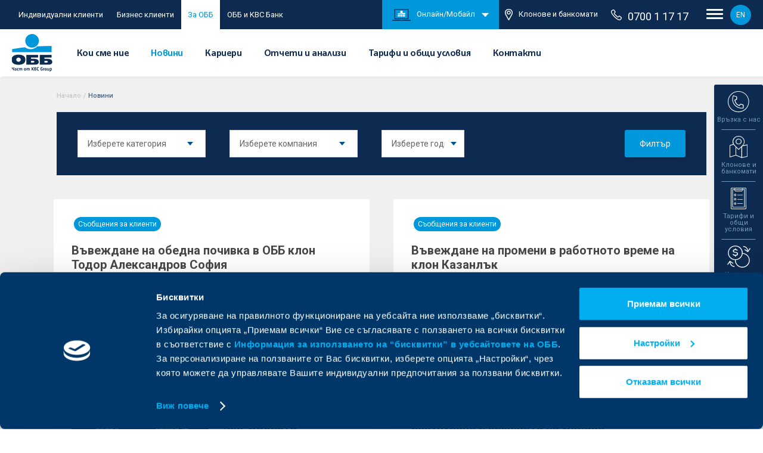

--- FILE ---
content_type: text/html; charset=UTF-8
request_url: https://www.ubb.bg/news/index/page:17
body_size: 18219
content:
<!DOCTYPE html> <html lang="bg" class=""> <head> <meta charset="utf-8"> <meta http-equiv="X-UA-Compatible" content="IE=edge"> <title>Новини | Обединена българска банка </title> <meta name="description" content="Актуална информация за дейността на ОББ, новини за продукти, услуги, инициативи. "> <meta name="keywords" content="новини,информация,банки,ОББ"> <meta name="viewport" content="width=device-width, initial-scale=1.0"> <meta name="apple-mobile-web-app-capable" content="yes"> <meta name="theme-color" content="#00aeef"> <meta name="robots" content="max-snippet:-1, max-image-preview:large, max-video-preview:-1"> <link type="image/x-icon" rel="icon" href="/images/favicon.ico" /> <meta property="og:image" content="https://www.ubb.bg/images/ubb_og_image.jpg" /> <meta property="og:url" content="https://www.ubb.bg/news/index/page:17"> <meta property="og:title" content="Новини | Обединена българска банка"> <meta property="og:description" content="Актуална информация за дейността на ОББ, новини за продукти, услуги, инициативи."> <meta name="google-site-verification" content="ntkOF60tk8kZ5_BfOpRPoVngI_4LEE9TOsggi8075wA" /> <link rel="canonical" href="https://www.ubb.bg/news/index/page:17" /> <link rel="alternate" hreflang="bg" href="https://www.ubb.bg/news/index/page:17" /> <link rel="alternate" hreflang="en" href="https://www.ubb.bg/en/news/index/page:17" /> <link href="https://fonts.googleapis.com/css?family=Roboto:400,400i,500,500i,700,700i,900&display=swap&subset=cyrillic-ext" rel="stylesheet"> <link rel="stylesheet" href="/css/style.css?v=20251215" /> <meta name="google-site-verification" content="f1mCYy8StWenL05gNm_Cn__Lk48p2un5KxeOn3XHf5Y" /> <script type="text/javascript">
    var _root = '/';
    var _root_full = 'https://www.ubb.bg/';
    var _controller = 'news';
    var _action = 'index';
    var _url_for = 'https://www.ubb.bg/news/index/page:17';
    var _lang = 'bg';
    var _langs = '[{"name":"\u0411\u044a\u043b\u0433\u0430\u0440\u0441\u043a\u0438"},{"name":"English"}]';
    var _base = 'https://www.ubb.bg/';
    var _timezone_offset = '2';
    var _mapsAPIkey = 'AIzaSyBl3QIbxMQ47h7vMAfFE3LzzxAegaV3M-o';
    var _holidays = '[]';
    var _euroExchangeRate = '1.955830';
</script> <script id="Cookiebot" data-culture="bg" src="https://consent.cookiebot.com/uc.js" data-cbid="46fb54b6-0a1c-45d5-87b8-b508d306862e" data-blockingmode="auto" type="text/javascript"></script> <script>(function(w,d,s,l,i){w[l]=w[l]||[];w[l].push({'gtm.start':
    new Date().getTime(),event:'gtm.js'});var f=d.getElementsByTagName(s)[0],
    j=d.createElement(s),dl=l!='dataLayer'?'&l='+l:'';j.async=true;j.src=
    '//www.googletagmanager.com/gtm.js?id='+i+dl;f.parentNode.insertBefore(j,f);
    })(window,document,'script','dataLayer','GTM-MMTGF5');</script> <script type="text/javascript">
    var axel = Math.random() + "";
    var a = axel * 10000000000000;
    document.write('<img src="https://ad.doubleclick.net/ddm/activity/src=8882078;type=invmedia;cat=mtwsm85m;dc_lat=;dc_rdid=;tag_for_child_directed_treatment=;tfua=;npa=;ord=' + a + '?" width="1" height="1" alt="" style="display:none"/>');
    </script> <script type="text/javascript">
        /* <![CDATA[ */
        var google_conversion_id = 801573477;
        var google_custom_params = window.google_tag_params;
        var google_remarketing_only = true;
        /* ]]> */
    </script> <script type="text/javascript" src="//www.googleadservices.com/pagead/conversion.js"></script> <script type="text/javascript" data-cookieconsent="ignore">
        let myPromise = new Promise(function(resolve, reject) {
            window.addEventListener('CookiebotOnAccept', function (e) {
                if (Cookiebot.consent.statistics && Cookiebot.consent.marketing){
                    onLoad();
                }
            })
        });
        function onLoad() {
            // console.log('success')
            
            !function(e,n,t,i,o,r){var a=4e3,c="xnpe_async_hide";function s(e){return e.reduce((function(e,n){return e[n]=function(){e._.push([n.toString(),arguments])},e}),{_:[]})}function m(e,n,t){var i=t.createElement(n);i.src=e;var o=t.getElementsByTagName(n)[0];return o.parentNode.insertBefore(i,o),i}r.target=r.target||"https://api.exponea.com",r.file_path=r.file_path||r.target+"/js/exponea.min.js",e[t]=s(["anonymize","initialize","identify","update","track","trackLink","trackEnhancedEcommerce","getHtml","showHtml","showBanner","showWebLayer","ping","getAbTest","loadDependency","getRecommendation","reloadWebLayers"]),e[t].notifications=s(["isAvailable","isSubscribed","subscribe","unsubscribe"]),e[t].snippetVersion="v2.1.0",function(e,n,t){e[n]["_"+t]={},e[n]["_"+t].nowFn=e[t]&&e[t].now?e[t].now.bind(e[t]):Date.now,e[n]["_"+t].snippetStartTime=e[n]["_"+t].nowFn()}(e,t,"performance"),function(e,n,t,i,o,r){e[o]={sdk:e[i],sdkObjectName:i,skipExperiments:!!t.new_experiments,sign:t.token+"/"+(r.exec(n.cookie)||["","new"])[1],path:t.target}}(e,n,r,t,o,RegExp("__exponea_etc__"+"=([\w-]+)")),function(e,n,t){m(e.file_path,n,t)}(r,i,n),function(e,n,t,i,o,r,s){if(e.new_experiments){!0===e.new_experiments&&(e.new_experiments={});var p=e.new_experiments.hide_class||c,u=e.new_experiments.timeout||a,_=encodeURIComponent(r.location.href.split("#")[0]),l=e.target+"/webxp/"+n+"/"+r[t].sign+"/modifications.min.js?http-referer="+_+"&timeout="+u+"ms";"sync"===e.new_experiments.mode&&r.localStorage.getItem("__exponea__sync_modifications__")?function(e,n,t,i,o){t[o][n]="<"+n+' src="'+e+'"></'+n+">",i.writeln(t[o][n]),i.writeln("<"+n+">!"+o+".init && document.writeln("+o+"."+n+'.replace("/'+n+'/", "/'+n+'-async/").replace("><", " async><"))</'+n+">")}(l,n,r,s,t):function(e,n,t,i,o,r,a,c){r.documentElement.classList.add(e);var s=m(t,i,r);function p(){o[c].init||m(t.replace("/"+i+"/","/"+i+"-async/"),i,r)}function u(){r.documentElement.classList.remove(e)}s.onload=p,s.onerror=p,o.setTimeout(u,n),o[a]._revealPage=u}(p,u,l,n,r,s,o,t)}}(r,i,o,0,t,e,n),function(e,n,t){e[n].start=function(i){i&&Object.keys(i).forEach((function(e){return t[e]=i[e]})),e[n].initialize(t)}}(e,t,r)}(window,document,"exponea","script","webxpClient",{
            
                target: "https://api.exponea.ubb.bg",
                                    token: "f50d275a-0d77-11eb-a0b5-f274b99222da",
                                track: {
                    visits: true,
                },

            });
            exponea.start();
        }
        
    </script> 
                              <script>!function(e){var n="https://s.go-mpulse.net/boomerang/";if("False"=="True")e.BOOMR_config=e.BOOMR_config||{},e.BOOMR_config.PageParams=e.BOOMR_config.PageParams||{},e.BOOMR_config.PageParams.pci=!0,n="https://s2.go-mpulse.net/boomerang/";if(window.BOOMR_API_key="3LZLN-EUGGM-G7TEY-SWPDM-675ZD",function(){function e(){if(!o){var e=document.createElement("script");e.id="boomr-scr-as",e.src=window.BOOMR.url,e.async=!0,i.parentNode.appendChild(e),o=!0}}function t(e){o=!0;var n,t,a,r,d=document,O=window;if(window.BOOMR.snippetMethod=e?"if":"i",t=function(e,n){var t=d.createElement("script");t.id=n||"boomr-if-as",t.src=window.BOOMR.url,BOOMR_lstart=(new Date).getTime(),e=e||d.body,e.appendChild(t)},!window.addEventListener&&window.attachEvent&&navigator.userAgent.match(/MSIE [67]\./))return window.BOOMR.snippetMethod="s",void t(i.parentNode,"boomr-async");a=document.createElement("IFRAME"),a.src="about:blank",a.title="",a.role="presentation",a.loading="eager",r=(a.frameElement||a).style,r.width=0,r.height=0,r.border=0,r.display="none",i.parentNode.appendChild(a);try{O=a.contentWindow,d=O.document.open()}catch(_){n=document.domain,a.src="javascript:var d=document.open();d.domain='"+n+"';void(0);",O=a.contentWindow,d=O.document.open()}if(n)d._boomrl=function(){this.domain=n,t()},d.write("<bo"+"dy onload='document._boomrl();'>");else if(O._boomrl=function(){t()},O.addEventListener)O.addEventListener("load",O._boomrl,!1);else if(O.attachEvent)O.attachEvent("onload",O._boomrl);d.close()}function a(e){window.BOOMR_onload=e&&e.timeStamp||(new Date).getTime()}if(!window.BOOMR||!window.BOOMR.version&&!window.BOOMR.snippetExecuted){window.BOOMR=window.BOOMR||{},window.BOOMR.snippetStart=(new Date).getTime(),window.BOOMR.snippetExecuted=!0,window.BOOMR.snippetVersion=12,window.BOOMR.url=n+"3LZLN-EUGGM-G7TEY-SWPDM-675ZD";var i=document.currentScript||document.getElementsByTagName("script")[0],o=!1,r=document.createElement("link");if(r.relList&&"function"==typeof r.relList.supports&&r.relList.supports("preload")&&"as"in r)window.BOOMR.snippetMethod="p",r.href=window.BOOMR.url,r.rel="preload",r.as="script",r.addEventListener("load",e),r.addEventListener("error",function(){t(!0)}),setTimeout(function(){if(!o)t(!0)},3e3),BOOMR_lstart=(new Date).getTime(),i.parentNode.appendChild(r);else t(!1);if(window.addEventListener)window.addEventListener("load",a,!1);else if(window.attachEvent)window.attachEvent("onload",a)}}(),"".length>0)if(e&&"performance"in e&&e.performance&&"function"==typeof e.performance.setResourceTimingBufferSize)e.performance.setResourceTimingBufferSize();!function(){if(BOOMR=e.BOOMR||{},BOOMR.plugins=BOOMR.plugins||{},!BOOMR.plugins.AK){var n=""=="true"?1:0,t="",a="cj3axuixjasos2lmhvaa-f-c819eb059-clientnsv4-s.akamaihd.net",i="false"=="true"?2:1,o={"ak.v":"39","ak.cp":"1805954","ak.ai":parseInt("1200374",10),"ak.ol":"0","ak.cr":80,"ak.ipv":4,"ak.proto":"h2","ak.rid":"16db2e1a","ak.r":42410,"ak.a2":n,"ak.m":"e3","ak.n":"essl","ak.bpcip":"18.118.11.0","ak.cport":55936,"ak.gh":"23.72.36.204","ak.quicv":"","ak.tlsv":"tls1.3","ak.0rtt":"","ak.0rtt.ed":"","ak.csrc":"-","ak.acc":"","ak.t":"1768701248","ak.ak":"hOBiQwZUYzCg5VSAfCLimQ==pTULJX22Dk4ZM9nrK+CBIU52txgTy7Dp8JTzxNJ5mz1wlF8Q6t6AuX14SNDMuOB+g76WF1nUDbhEHwi6Y6vJG97coKJkk3XMP9SDqWwKTjrraUIJUxcxTFKbeC/vEeoBoo8MBUav0l594u4aQbX51jxkvUjIIWcG6vMZFB6uNQj6n0dVuytOmsf27YKvMW5UTNjHxuNWqHPvz/zM/s6T+xJfnyKhpf5b+Sgrun8gCeUFQa1C8Ej/taIU5qStcL00+cIr/Ytp5KuHlt3BZPKlIrsoPW2y0PEceOXjNtXYnKMsDVvs2WSjN0NtFoT+mkYDwflTqmTicTyHo11qC+sk08XEiqflkKGomWP2/Sl6b+ka7b1BYKdEUw+wRXSmwaYWjdHXuAhWPo39p1pTX5TXmbZUBLkrX1Z2kOcgf7Bka4o=","ak.pv":"41","ak.dpoabenc":"","ak.tf":i};if(""!==t)o["ak.ruds"]=t;var r={i:!1,av:function(n){var t="http.initiator";if(n&&(!n[t]||"spa_hard"===n[t]))o["ak.feo"]=void 0!==e.aFeoApplied?1:0,BOOMR.addVar(o)},rv:function(){var e=["ak.bpcip","ak.cport","ak.cr","ak.csrc","ak.gh","ak.ipv","ak.m","ak.n","ak.ol","ak.proto","ak.quicv","ak.tlsv","ak.0rtt","ak.0rtt.ed","ak.r","ak.acc","ak.t","ak.tf"];BOOMR.removeVar(e)}};BOOMR.plugins.AK={akVars:o,akDNSPreFetchDomain:a,init:function(){if(!r.i){var e=BOOMR.subscribe;e("before_beacon",r.av,null,null),e("onbeacon",r.rv,null,null),r.i=!0}return this},is_complete:function(){return!0}}}}()}(window);</script></head> <body class="lang-bg"> <div class="complete-header"> <div class="header-upper"> <div class="header-upper-holder"> <ul class="upper-ul"> <li class="upper-li "> <a href="/individual-clients" class="upper-link desktop-only">Индивидуални клиенти</a><a href="/individual-clients" class="individual-home-link upper-link">За мен</a> </li> <li class="upper-li toggle"> <label class="switch" for="header-toggle"> <input class="header-toggle" id="header-toggle" type="checkbox" > <span class="slider round"></span> </label> </li> <li class="upper-li "><a href="/business-clients" class="upper-link business-home-link desktop-only">Бизнес клиенти</a><a href="/business-clients" class="individual-home-link upper-link">За бизнеса</a></li> <li class="upper-li mobile-hide active"><a href="/about" class="upper-link">За ОББ</a></li> <li class="upper-li mobile-hide temp-link "><a href="https://www.ubb.bg/kbc-bank-clients-transformation" target="_self" class="upper-link">ОББ и KBC Банк</a></li> </ul> <div class="upper-right"> <ul class="upper-ul-second"> <li class="online-banking-block"> <a href="#"><img src="/images/png-icons/online-banking.png" alt="UBB online">Онлайн/Мобайл</a> <img class="arrow-down-block" src="/images/png-icons/arrow-down.png" alt="arrow down"> </li> <li class="atm-li"><a href="/offices"><img src="/images/pin-icon.png" alt="pin icon">Клонове и банкомати</a></li> </ul> <div class="banking-header"> <div class="rates-sub-holder"> <div class="contact-widget-info"> <div class="mega-contact-row prel"> <a href="https://ebb.ubb.bg/Log.aspx?lng=BG" target="_blank" class="abs-link"></a> <div class="mega-contact-img"> <img src="/images/megamenu/banking.svg" alt="ОББ Онлайн"> </div> <div class="mega-contact-txt"> <a href="https://ebb.ubb.bg/Log.aspx?lng=BG" target="_blank" class="mega-contact-link">ОББ Онлайн</a> </div> </div> <div class="mega-contact-row prel"> <a href="https://www.ubb.bg/ubb-mobile" target="_self" class="abs-link"></a> <div class="mega-contact-img"> <img src="/images/megamenu/ubb-mobile.svg" alt="ОББ Мобайл"> </div> <div class="mega-contact-txt"> <a href="https://www.ubb.bg/ubb-mobile" target="_self" class="mega-contact-link">ОББ Мобайл</a> </div> </div> </div> </div> </div> <a href="tel:070011717" class="phone-header"><img src="/images/phone-icon.png" alt="Phone icon">0700 1 17 17</a> <div class="nav-circle"> <div class="nav-open"> <div class="top-line"></div> <div class="middle-line"></div> <div class="bottom-line"></div> </div> </div> <a href="/en/news/index/page:17" class="lang-version">EN</a> </div> </div> </div> <header class="header"> <div class="header-holder"> <h1 class="header-logo-holder"> <a href="/"> <img class="header-logo" src="/images/svg/header-logo.png" alt="UBB logo"> </a> </h1> <div class="menu-container"> <ul class="menu-ul"> <li class="menu-li" data-menu="who-are-we"> <a href="#" class="menu-link ">Кои сме ние</a> </li> <li class="menu-li"> <a href="/news" class="menu-link active">Новини</a> </li> <li class="menu-li"> <a href="/careers" class="menu-link ">Кариери</a> </li> <li class="menu-li"> <a href="/about/reports" class="menu-link ">Отчети и анализи</a> </li> <li class="menu-li"> <a href="/rates-and-terms" class="menu-link ">Тарифи и общи условия</a> </li> <li class="menu-li"> <a href="/contact" class="menu-link ">Контакти</a> </li> </ul> <div class="submenu cards-submenu active"> <div class="arrow-submenu"></div> <div class="submenu-holder f0 sub-who-are-we"> <div class="sub-cols inline_block col-d-100 col-t-100 col-m-100 vt"> <a href="/about/who" class="sub-small-link">Кои сме ние</a> <a href="/about/kbc" class="sub-small-link">За KBC Груп</a> <a href="/about/management" class="sub-small-link">Управление</a> <a href="/about/corporate" class="sub-small-link">Корпоративна култура</a> <a href="/about/social" class="sub-small-link">Отговорност към обществото</a> <a href="/about/shareholders" class="sub-small-link">За акционери</a> <a href="/about/financing" class="sub-small-link">Европейско финансиране</a> </div> </div> </div> </div> <div class="want-to-holder"> <div class="nav-circle mobile-only"> <div class="nav-open"> <div class="top-line"></div> <div class="middle-line"></div> <div class="bottom-line"></div> </div> </div> </div> </div> </header> <div class="kbc-toolbar"> <div class="kbc-main"> <img class="block" src="/images/svg/kbc-logo.svg" alt="KBC logo"> <div class="arrow-down"></div> </div> <div class="kbc-lists-wrap"> <div class="kbc-list"> <a href="https://www.ubb.bg/" target="_self" class="kbc-thumb active"> <div class="arrow-right"></div> <div class="prel"> <img src="/images/svg/ubb-logo.svg" alt="UBB logo"> <img class="kbc-hover" src="/images/svg/ubb-logo-white.svg" alt="UBB logo"> </div> </a> <a href="https://www.dzi.bg/" target="_blank" class="kbc-thumb"> <div class="arrow-right"></div> <div class="prel"> <img src="/images/svg/dzi-logo.svg" alt="UBB logo"> <img class="kbc-hover" src="/images/svg/dzi-logo-white.svg" alt="UBB logo"> </div> </a> <a href="https://interlease.bg/" target="_blank" class="kbc-thumb"> <div class="arrow-right"></div> <div class="prel"> <img src="/images/svg/ubb-logo.svg" alt="Интерлийз"> <img class="kbc-hover" src="/images/svg/ubb-logo-white.svg" alt="Интерлийз"> </div> <p class="kbc-txt">Интерлийз</p> </a> <a href="https://ubb-pensions.bg/" target="_blank" class="kbc-thumb"> <div class="arrow-right"></div> <div class="prel"> <img src="/images/svg/ubb-logo.svg" alt="Интерлийз"> <img class="kbc-hover" src="/images/svg/ubb-logo-white.svg" alt="Пенсионно осигуряване"> </div> <p class="kbc-txt">Пенсионно осигуряване</p> </a> <a href="https://www.ubbam.bg/" target="_blank" class="kbc-thumb"> <div class="arrow-right"></div> <div class="prel"> <img src="/images/svg/ubb-logo.svg" alt="Асет мениджмънт"> <img class="kbc-hover" src="/images/svg/ubb-logo-white.svg" alt="Асет мениджмънт"> </div> <p class="kbc-txt">Асет мениджмънт</p> </a> <a href="https://ubb-insurancebroker.bg/" target="_blank" class="kbc-thumb"> <div class="arrow-right"></div> <div class="prel"> <img src="/images/svg/ubb-logo.svg" alt="Застрахователен брокер"> <img class="kbc-hover" src="/images/svg/ubb-logo-white.svg" alt="Застрахователен брокер"> </div> <p class="kbc-txt">Застрахователен брокер</p> </a> </div> <div class="kbc-list"> <a href="https://www.ubb.bg/kbc-bank-clients-transformation" target="_self" class="kbc-thumb"> <div class="arrow-right"></div> <div class="prel"> <img src="/images/svg/ubb-logo.svg" alt="KBC Logo"> <img class="kbc-hover" src="/images/svg/ubb-logo-white.svg" alt="Банк"> </div> </a> <a href="https://www.kbcleasing.bg/bg/" target="_blank" class="kbc-thumb"> <div class="arrow-right"></div> <div class="prel"> <img src="/images/svg/kbc-logo.svg" alt="KBC Logo"> <img class="kbc-hover" src="/images/svg/kbc-logo-white.svg" alt="Лизинг"> </div> <p class="kbc-txt">Лизинг</p> </a> <a href="https://www.kbcinvestment.bg/bg/" target="_blank" class="kbc-thumb"> <div class="arrow-right"></div> <div class="prel"> <img src="/images/svg/kbc-logo.svg" alt="KBC Logo"> <img class="kbc-hover" src="/images/svg/kbc-logo-white.svg" alt="Управление на инвестиции"> </div> <p class="kbc-txt">Управление на инвестиции</p> </a> </div> </div> </div> <div class="widget-holder active"> <div class="widget-open-arrow"> <img src="/images/svg/widget-arrow.svg" alt="arrow"> </div> <div class="widget-row contacts-widget" data-widget="contacts"> <div class="widget-imgs"> <img src="/images/svg/contacts-widget1.svg" alt="contacts icon"> <img class="widget-hover-img" src="/images/svg/contacts-widget1-blue.svg" alt="contacts icon"> </div> <p class="widget-title">Връзка с нас</p> </div> <div class="widget-sub-rates widget-contacts"> <div class="close-widget"></div> <div class="rates-sub-holder"> <h3 class="rates-sub-title">Връзка с нас</h3> <div class="contact-widget-info"> <div class="mega-contact-row"> <div class="mega-contact-img-holder"> <div class="mega-contact-img"> <img src="/images/megamenu/phone-international.svg" alt="international phone"> </div> </div> <div class="mega-contact-txt"> <a href="tel:+35924831717" class="mega-contact-link">+3592 483 17 17</a> <p class="mega-contact-descr">За връзка от страната и чужбина</p> </div> </div> <div class="mega-contact-row"> <div class="mega-contact-img-holder"> <div class="mega-contact-img"> <img src="/images/megamenu/mobile.svg" alt="mobile"> </div> </div> <div class="mega-contact-txt"> <a href="tel:*7171" class="mega-contact-link"><sup>*</sup>71 71</a> <p class="mega-contact-descr">Кратък номер за абонати на мобилни оператори</p> </div> </div> <div class="mega-contact-row"> <div class="mega-contact-img-holder"> <div class="mega-contact-img"> <img src="/images/megamenu/phone.svg" alt="phone"> </div> </div> <div class="mega-contact-txt"> <a href="tel:070011717" class="mega-contact-link">0700 1 17 17</a> <p class="mega-contact-descr">Национална линия</p> </div> </div> <div class="mega-contact-row"> <div class="mega-contact-img-holder"> <div class="mega-contact-img"> <img src="/images/megamenu/mobile.svg" alt="mobile icon"> </div> </div> <div class="mega-contact-txt"> <a href="tel:+35928112099" class="mega-contact-link">+3592 811 20 99</a> <p class="mega-contact-descr">Дистанционно кандидатстване за кредитни продукти</p> </div> </div> <div class="mega-contact-row"> <div class="mega-contact-img-holder"> <div class="mega-contact-img"> <img src="/images/megamenu/mail.svg" alt="mail icon"> </div> </div> <div class="mega-contact-txt"> <a href="/contact/feedback" class="mega-contact-link">Изпратете запитване</a> <p class="mega-contact-descr">чрез контактната ни форма</p> </div> </div> <div class="mega-contact-row"> <div class="mega-contact-img-holder"> <div class="mega-contact-img"> <img class="kate-widget" src="/images/svg/kate-smaller.svg" alt="kate icon"> </div> </div> <div class="mega-contact-txt"> <a href="/kate" target="_self" class="mega-contact-link">Попитайте Кейт</a> <p class="mega-contact-descr">Дигитален асистент в ОББ Мобайл</p> </div> </div> </div> </div> </div> <div class="widget-row" data-widget="offices"> <div class="widget-imgs"> <img src="/images/svg/locations-widget.svg" alt="locations widget icon"> <img class="widget-hover-img" src="/images/svg/locations-widget-blue.svg" alt="locations widget icon"> </div> <p class="widget-title center">Клонове и банкомати</p> </div> <div class="widget-sub-rates widget-offices"> <div class="close-widget"></div> <div class="rates-sub-holder"> <h3 class="rates-sub-title">Клонове и банкомати</h3> <p class="rates-sub-dates">Изберете най-удобния клон или банкомат</p> <form action="" class="widget-locations-form"> <div class="widget-locations-select" data-submit-locations="/offices"> <div class="widget-select"> <label for="region"> <select name="region" id="region" class="select-field" data-region-cities="/offices/getCities"> <option value="" selected="">Изберете област</option> <option value="София-град">София-град</option> <option value="Софийска област">Софийска област</option> <option value="Благоевград">Благоевград</option> <option value="Бургас">Бургас</option> <option value="Варна">Варна</option> <option value="Велико Търново">Велико Търново</option> <option value="Видин">Видин</option> <option value="Враца">Враца</option> <option value="Габрово">Габрово</option> <option value="Добрич">Добрич</option> <option value="Кърджали">Кърджали</option> <option value="Кюстендил">Кюстендил</option> <option value="Ловеч">Ловеч</option> <option value="Монтана">Монтана</option> <option value="Пазарджик">Пазарджик</option> <option value="Перник">Перник</option> <option value="Плевен">Плевен</option> <option value="Пловдив">Пловдив</option> <option value="Разград">Разград</option> <option value="Русе">Русе</option> <option value="Силистра">Силистра</option> <option value="Сливен">Сливен</option> <option value="Смолян">Смолян</option> <option value="Стара Загора">Стара Загора</option> <option value="Търговище">Търговище</option> <option value="Хасково">Хасково</option> <option value="Шумен">Шумен</option> <option value="Ямбол">Ямбол</option> <option value=""></option> </select> </label> </div> <div class="widget-select prel"> <div class="loading-dots none"> <div class="loading-dots--dot"></div> <div class="loading-dots--dot"></div> <div class="loading-dots--dot"></div> </div> <label for="widget-cities"> <select name="widget-cities" id="widget-cities" class="select-field"> <option value="" selected="">Населено място</option> </select> </label> </div> </div> </form> <div class="widget-check-block"> <div class="widget-check-hold"> </div> </div> </div> </div> <div class="widget-row banking" data-widget="banking"> <div class="widget-imgs"> <img src="/images/svg/mobile-widget.svg" alt="Онлайн/Мобайл"> <img class="widget-hover-img" src="/images/svg/mobile-widget-blue.svg" alt="Онлайн/Мобайл"> </div> <p class="widget-title center">Онлайн/Мобайл</p> </div> <div class="widget-sub-rates widget-banking"> <div class="close-widget"></div> <div class="rates-sub-holder"> <h3 class="rates-sub-title">Онлайн/Мобайл</h3> <div class="contact-widget-info"> <div class="mega-contact-row"> <div class="mega-contact-img-holder"> <div class="mega-contact-img"> <img src="/images/megamenu/banking.svg" alt="ОББ Онлайн"> </div> </div> <div class="mega-contact-txt"> <a href="https://ebb.ubb.bg/Log.aspx?lng=BG" target="_blank" class="mega-contact-link">ОББ Онлайн</a> </div> </div> <div class="mega-contact-row"> <div class="mega-contact-img-holder"> <div class="mega-contact-img"> <img src="/images/megamenu/ubb-mobile.svg" alt="ОББ Мобайл"> </div> </div> <div class="mega-contact-txt"> <a href="https://www.ubb.bg/ubb-mobile" target="_self" class="mega-contact-link">ОББ Мобайл</a> </div> </div> </div> </div> </div> <div class="widget-row" data-widget="tariffs"> <div class="widget-imgs"> <img src="/images/svg/tariffs-widget.svg" alt="tariffs widget icon"> <img class="widget-hover-img" src="/images/svg/tariffs-widget-blue.svg" alt="tariffs widget icon"> </div> <p class="widget-title center">Тарифи и общи условия</p> </div> <div class="widget-sub-rates widget-tariffs" > <div class="close-widget"></div> <div class="rates-sub-holder"> <h3 class="rates-sub-title">Тарифи и общи условия</h3> <div class="tariffs-block"> <a href="/rates" class="tariffs-big-link">Тарифи за такси и комисиони</a> <a href="/rates/fees-and-commissions-individual" class="tariffs-small-link">За физически лица</a> <a href="/rates/fees-and-commissions-business" class="tariffs-small-link">За бизнес клиенти</a> <a href="/rates/fees-and-commissions-banking" class="tariffs-small-link">За банки</a> </div> <div class="tariffs-block"> <a href="/rates" class="tariffs-big-link">Тарифи за лихвени условия</a> <a href="/rates/interest-rates-individual" class="tariffs-small-link">Индивидуални клиенти</a> <a href="/rates/interest-rates-business" class="tariffs-small-link">Бизнес клиенти</a> </div> <div class="tariffs-block"> <a href="/terms" class="tariffs-big-link">Общи условия</a> <a href="/terms/for-individual-clients" class="tariffs-small-link">Индивидуални клиенти</a> <a href="/terms/for-business-clients" class="tariffs-small-link">Бизнес клиенти</a> </div> <div class="tariffs-block"> <a href="/reference-interest-rates" class="tariffs-big-link">Референтен лихвен процент</a> <a href="/reference-interest-rates/for-individual-clients" class="tariffs-small-link">Индивидуални клиенти</a> <a href="/reference-interest-rates/for-business-clients" class="tariffs-small-link">Бизнес клиенти</a> </div> <div class="tariffs-block"> <a href="/rates-and-terms/changes" class="tariffs-big-link">Актуални промени</a> </div> </div> </div> <div class="widget-row rates-widget" data-widget="rates"> <div class="widget-imgs"> <img src="/images/svg/rates-widget.svg" alt="rates widget icon"> <img class="widget-hover-img" src="/images/svg/rates-widget-blue.svg" alt="rates widget icon"> </div> <p class="widget-title">Курсове</p> </div> <div class="widget-sub-rates widget-rates"> <div class="close-widget"></div> <div class="rates-sub-holder"> <h3 class="rates-sub-title">Валутни курсове</h3> <p class="rates-sub-dates">към
                                                        16/01/2026 17:45:15
                    </p> <div class="rates-table-holder"> <div class="rates-tabs"> <button class="rate active" data-rate="2">USD</button> <button class="rate " data-rate="3">GBP</button> <button class="rate " data-rate="4">CHF</button> </div> <div class="rates-table f0"> <div class="tab-show-hide active-tab content2"> <div class="rates-type"> <div class="inline_block rates-txt">Касов</div> <div class="inline_block rates-txt">Безкасов</div> </div> <div class="rates-row"> <div class="inline_block col-d-50 rates-txt">
                                Продава валута <br>
                                (купува евро)
                            </div> <div class="inline_block col-d-50"> <div class="inline_block col-d-50 rates-val">1.12990</div> <div class="inline_block col-d-50 rates-val">1.12990</div> </div> </div> <div class="rates-row"> <div class="inline_block col-d-50 rates-txt">
                                Купува валута <br>
                                (продава евро)
                            </div> <div class="inline_block col-d-50"> <div class="inline_block col-d-50 rates-val">1.19390</div> <div class="inline_block col-d-50 rates-val">1.19390</div> </div> </div> <div class="rates-row"> <div class="inline_block col-d-50 rates-txt">Фиксинг на БНБ</div> <div class="inline_block col-d-50"> <div class="inline_block col-d-50 rates-val"></div> <div class="inline_block col-d-50 rates-val">1.16170</div> </div> </div> </div> <div class="tab-show-hide  content3"> <div class="rates-type"> <div class="inline_block rates-txt">Касов</div> <div class="inline_block rates-txt">Безкасов</div> </div> <div class="rates-row"> <div class="inline_block col-d-50 rates-txt">
                                Продава валута <br>
                                (купува евро)
                            </div> <div class="inline_block col-d-50"> <div class="inline_block col-d-50 rates-val">0.84120</div> <div class="inline_block col-d-50 rates-val">0.84120</div> </div> </div> <div class="rates-row"> <div class="inline_block col-d-50 rates-txt">
                                Купува валута <br>
                                (продава евро)
                            </div> <div class="inline_block col-d-50"> <div class="inline_block col-d-50 rates-val">0.89320</div> <div class="inline_block col-d-50 rates-val">0.89320</div> </div> </div> <div class="rates-row"> <div class="inline_block col-d-50 rates-txt">Фиксинг на БНБ</div> <div class="inline_block col-d-50"> <div class="inline_block col-d-50 rates-val"></div> <div class="inline_block col-d-50 rates-val">0.86700</div> </div> </div> </div> <div class="tab-show-hide  content4"> <div class="rates-type"> <div class="inline_block rates-txt">Касов</div> <div class="inline_block rates-txt">Безкасов</div> </div> <div class="rates-row"> <div class="inline_block col-d-50 rates-txt">
                                Продава валута <br>
                                (купува евро)
                            </div> <div class="inline_block col-d-50"> <div class="inline_block col-d-50 rates-val">0.90940</div> <div class="inline_block col-d-50 rates-val">0.90940</div> </div> </div> <div class="rates-row"> <div class="inline_block col-d-50 rates-txt">
                                Купува валута <br>
                                (продава евро)
                            </div> <div class="inline_block col-d-50"> <div class="inline_block col-d-50 rates-val">0.95340</div> <div class="inline_block col-d-50 rates-val">0.95340</div> </div> </div> <div class="rates-row"> <div class="inline_block col-d-50 rates-txt">Фиксинг на БНБ</div> <div class="inline_block col-d-50"> <div class="inline_block col-d-50 rates-val"></div> <div class="inline_block col-d-50 rates-val">0.93130</div> </div> </div> </div> </div> <p class="rates-sub-dates">
            Обявените от банката обменни валутни курсове са котирани към 1 евро (официална парична единица на Република България)
        </p> </div> </div> </div> </div> <div class="mega-overlay"></div> <div class="megamenu"> <div class="megamenu-inner"> <div class="mega-aside"> <div class="mega-aside-holder"> <a href="/" class="center"> <img class="header-logo" src="/images/svg/header-logo.png" alt="UBB logo"> </a> <div class="mega-kbc"> <div class="mega-kbc-row"> <p class="mega-group-title">Групата на <span>KBC</span></p> </div> <div class="mega-kbc-swiper-container-wrapper"> <div class="mega-kbc-swiper-container swiper-container"> <div class="swiper-wrapper"> <div class="mega-kbc-row swiper-slide"> <a href="https://www.dzi.bg/" target="_blank"> <img src="/images/megamenu/dzi.svg" alt="dzi"> </a> </div> <div class="mega-kbc-row swiper-slide"> <a href="https://interlease.bg/" target="_blank"> <img src="/images/megamenu/ubb-logo.svg" alt="Интерлийз"> <p class="kbc-logo-title">Интерлийз</p> </a> </div> <div class="mega-kbc-row swiper-slide"> <a href="https://ubb-pensions.bg/" target="_blank"> <img src="/images/megamenu/ubb-logo.svg" alt="Пенсионно осигуряване"> <p class="kbc-logo-title">Пенсионно осигуряване</p> </a> </div> <div class="mega-kbc-row swiper-slide"> <a href="https://www.ubbam.bg/" target="_blank"> <img src="/images/megamenu/ubb-logo.svg" alt="Асет мениджмънт"> <p class="kbc-logo-title">Асет мениджмънт</p> </a> </div> <div class="mega-kbc-row swiper-slide"> <a href="https://ubb-insurancebroker.bg/" target="_blank"> <img src="/images/megamenu/ubb-logo.svg" alt="Застрахователен брокер"> <p class="kbc-logo-title">Застрахователен брокер</p> </a> </div> <div class="mega-kbc-row swiper-slide"> <a href="https://www.kbcleasing.bg/bg/" target="_blank"> <img src="/images/megamenu/kbc-logo.svg?v=1" alt="KBC Logo"> <p class="kbc-logo-title">Лизинг</p> </a> </div> <div class="mega-kbc-row swiper-slide"> <a href="https://www.kbcinvestment.bg/bg/" target="_blank"> <img src="/images/megamenu/kbc-logo.svg?v=1" alt="KBC Logo"> <p class="kbc-logo-title">Управление на инвестиции</p> </a> </div> </div> </div> <button aria-label="следващо лого" role="бутон следващо лого" class="swiper-next"></button> </div> </div> </div> </div> <div class="mega-main"> <div class="mega-main-inner prel f0"> <a href="/en/news/index/page:17" class="lang-version megamenu-lang">EN</a> <div class="close-megamenu"></div> <form action="/search"> <div class="site-search"> <div class="site-search-holder"> <label for="search-input"><input type="search" name="q" class="site-search-input" id="search-input" placeholder="Търсене"></label> <button type="submit"><img src="/images/svg/search-icon.svg" alt="Search icon"></button> </div> </div> </form> <div class="mega-hold-menu"> <div class="mega-col inline_block col-d-25 col-t-100 col-m-100"> <div class="mega-links-col"> <div class="open-subone"> <a href="" class="mega-big-link">Индивидуални клиенти</a> <img class="megamenu-arrow" src="/images/png-icons/menu-arrow.png" alt="&gt;"> </div> <div class="mega-ul"> <div class="mega-li open-subtwo"> <span class="sub-cross"></span> <a href="/individual-clients/cards" class="mega-small-link"> <span class="sub-txt">Карти</span> </a> </div> <div class="more-links-mobile"> <div class="mega-li"> <a class="mega-small-link" > <div class="sub-txt-inner"> <strong>Дебитни карти</strong> </div> </a> </div> <div class="mega-li"> <a href="/individual-clients/cards/debitni-karti-visa-debit-i-debit-mastercard" class="mega-small-link"> <div class="sub-txt-inner">Дебитни карти Visa Debit и Debit Mastercard</div> </a> </div> <div class="mega-li"> <a href="/individual-clients/cards/premium-debitni-karti-visa-gold-debit-i-mastercard-world-debit" class="mega-small-link"> <div class="sub-txt-inner">Премиум дебитни карти Visa Gold и World Debit Mastercard</div> </a> </div> <div class="mega-li"> <a href="/individual-clients/cards/debitni-karti-za-detsa-yunoshi-14-18-godini" class="mega-small-link"> <div class="sub-txt-inner">Дебитни карти за деца/юноши на възраст между 14 и 18 години</div> </a> </div> <div class="mega-li"> <a href="/individual-clients/cards/debitni-karti-debit-visa-classic" class="mega-small-link"> <div class="sub-txt-inner">Дебитни карти Debit Visa Classic и Debit Mastercard Standard</div> </a> </div> <div class="mega-li"> <a class="mega-small-link" > <div class="sub-txt-inner"> <strong>Кредитни карти</strong> </div> </a> </div> <div class="mega-li"> <a href="/individual-clients/cards/mejdunarodni-kreditni-karti-visa-i-mastercard" class="mega-small-link"> <div class="sub-txt-inner">Информация за издадени карти Visa Classic и Mastercard Standard</div> </a> </div> <div class="mega-li"> <a href="/individual-clients/cards/zlatni-kreditni-karti-visa-gold-i-mastercard-gold" class="mega-small-link"> <div class="sub-txt-inner">Информация за издадени карти Visa Gold и Mastercard Gold</div> </a> </div> <div class="mega-li"> <a href="/individual-clients/cards/mejdunarodna-kreditna-karta-visa-platinum" class="mega-small-link"> <div class="sub-txt-inner">Международна кредитна карта Visa Platinum</div> </a> </div> <div class="mega-li"> <a href="/individual-clients/cards/mejdunarodna-kreditna-karta-mastercard-gold-premium" class="mega-small-link"> <div class="sub-txt-inner">Международна кредитна карта Mastercard Gold Premium</div> </a> </div> <div class="mega-li"> <a href="/individual-clients/cards/mejdunarodna-kreditna-karta-visa-classic-credit" class="mega-small-link"> <div class="sub-txt-inner">Международна кредитна карта Visa Classic Credit</div> </a> </div> <div class="mega-li"> <a href="/individual-clients/cards/mejdunarodna-kreditna-karta-card-fix" class="mega-small-link"> <div class="sub-txt-inner">Международна кредитна карта CARD Fix</div> </a> </div> <div class="mega-li"> <a class="mega-small-link" href="/individual-clients/cards/plashtane-s-telefon"> <div class="sub-txt-inner"> <strong>Дигитални портфейли</strong> </div> </a> </div> <div class="mega-li"> <a href="/individual-clients/cards/plashtane-s-telefon#google-pay" class="mega-small-link"> <div class="sub-txt-inner">Google Pay</div> </a> </div> <div class="mega-li"> <a href="/individual-clients/cards/plashtane-s-telefon#apple-pay" class="mega-small-link"> <div class="sub-txt-inner">Apple Pay</div> </a> </div> <div class="mega-li"> <a class="mega-small-link" > <div class="sub-txt-inner"> <strong>Промоции</strong> </div> </a> </div> <div class="mega-li"> <a href="/individual-clients/cards/mastercard-den-s-vashata-karta-ot-obb" class="mega-small-link"> <div class="sub-txt-inner">Mastercard Ден с вашата карта от ОББ </div> </a> </div> <div class="mega-li"> <a href="/individual-clients/cards/badi-nash-spetsialen-gost-na-nagradite-the-brit-awards-2026" class="mega-small-link"> <div class="sub-txt-inner">Бъди наш специален гост на наградите The BRIT Awards 2026</div> </a> </div> </div> <div class="mega-li open-subtwo"> <span class="sub-cross"></span> <a href="/individual-clients/smetki-i-plashtaniya" class="mega-small-link"> <span class="sub-txt">Сметки и плащания</span> </a> </div> <div class="more-links-mobile"> <div class="mega-li"> <a class="mega-small-link" > <div class="sub-txt-inner"> <strong>Пакетни предложения</strong> </div> </a> </div> <div class="mega-li"> <a href="/individual-clients/smetki-i-plashtaniya/paket-mladeji-i-studenti" class="mega-small-link"> <div class="sub-txt-inner">Пакет "Младежи и студенти" със сметка и карта</div> </a> </div> <div class="mega-li"> <a href="/individual-clients/smetki-i-plashtaniya/paket-komfort" class="mega-small-link"> <div class="sub-txt-inner">Пакет "Комфорт"</div> </a> </div> <div class="mega-li"> <a href="/individual-clients/smetki-i-plashtaniya/paket-privilegiya" class="mega-small-link"> <div class="sub-txt-inner">Пакет "Привилегия"</div> </a> </div> <div class="mega-li"> <a href="/individual-clients/smetki-i-plashtaniya/package-for-salary" class="mega-small-link"> <div class="sub-txt-inner">Пакет „За заплата“</div> </a> </div> <div class="mega-li"> <a class="mega-small-link" > <div class="sub-txt-inner"> <strong>Сметки</strong> </div> </a> </div> <div class="mega-li"> <a href="/individual-clients/smetki-i-plashtaniya/otkrivane-smetka-digitalno" class="mega-small-link"> <div class="sub-txt-inner">Откриване на сметка дигитално</div> </a> </div> <div class="mega-li"> <a href="/individual-clients/smetki-i-plashtaniya/activity-account" class="mega-small-link"> <div class="sub-txt-inner">Сметка "Активност"</div> </a> </div> <div class="mega-li"> <a href="/individual-clients/smetki-i-plashtaniya/privilege-account" class="mega-small-link"> <div class="sub-txt-inner">Сметка "Привилегия"</div> </a> </div> <div class="mega-li"> <a href="/individual-clients/smetki-i-plashtaniya/standartna-razplashtatelna-smetka" class="mega-small-link"> <div class="sub-txt-inner">Стандартна разплащателна сметка</div> </a> </div> <div class="mega-li"> <a href="/individual-clients/smetki-i-plashtaniya/platejna-smetka-za-osnovni-operatsii" class="mega-small-link"> <div class="sub-txt-inner">Платежна сметка за основни операции</div> </a> </div> <div class="mega-li"> <a class="mega-small-link" > <div class="sub-txt-inner"> <strong>Плащания</strong> </div> </a> </div> <div class="mega-li"> <a href="/individual-clients/smetki-i-plashtaniya/zaplashtane-na-bitovi-smetki" class="mega-small-link"> <div class="sub-txt-inner">Заплащане на битови сметки</div> </a> </div> <div class="mega-li"> <a href="/individual-clients/smetki-i-plashtaniya/zaplashtane-na-danatsi" class="mega-small-link"> <div class="sub-txt-inner">Заплащане на данъци</div> </a> </div> <div class="mega-li"> <a href="/individual-clients/smetki-i-plashtaniya/standartni-prevodi" class="mega-small-link"> <div class="sub-txt-inner">Стандартни преводи</div> </a> </div> <div class="mega-li"> <a href="/individual-clients/smetki-i-plashtaniya/sepa-nezabavni-prevodi" class="mega-small-link"> <div class="sub-txt-inner">Незабавни SEPA преводи</div> </a> </div> <div class="mega-li"> <a href="/individual-clients/smetki-i-plashtaniya/elektronni-izvestiya-ik" class="mega-small-link"> <div class="sub-txt-inner">Електронни известия</div> </a> </div> <div class="mega-li"> <a href="/individual-clients/smetki-i-plashtaniya/prevod-po-mobilen-nomer-blink-p2p" class="mega-small-link"> <div class="sub-txt-inner">Превод по мобилен номер</div> </a> </div> </div> <div class="mega-li open-subtwo"> <span class="sub-cross"></span> <a href="/individual-clients/credits" class="mega-small-link"> <span class="sub-txt">Кредити</span> </a> </div> <div class="more-links-mobile"> <div class="mega-li"> <a class="mega-small-link" > <div class="sub-txt-inner"> <strong>Ипотечни кредити</strong> </div> </a> </div> <div class="mega-li"> <a href="/individual-clients/credits/onlayn-predvaritelno-odobrenie-na-ipotechen-kredit-za-pokupka" class="mega-small-link"> <div class="sub-txt-inner">Онлайн предварително одобрение на ипотечен кредит за покупка</div> </a> </div> <div class="mega-li"> <a href="/individual-clients/credits/za-nedvijim-imot" class="mega-small-link"> <div class="sub-txt-inner">Ипотечен кредит за покупка на недвижим имот</div> </a> </div> <div class="mega-li"> <a href="/individual-clients/credits/ipotechen-kredit-za-refinansirane" class="mega-small-link"> <div class="sub-txt-inner">Ипотечен кредит за рефинансиране</div> </a> </div> <div class="mega-li"> <a href="/individual-clients/credits/ipotechen-kredit-za-tekushti-nujdi" class="mega-small-link"> <div class="sub-txt-inner">Ипотечен кредит за текущи нужди</div> </a> </div> <div class="mega-li"> <a href="/individual-clients/credits/ipotechen-kredit-s-fiksirana-lihva" class="mega-small-link"> <div class="sub-txt-inner">Ипотечен кредит с фиксирана лихва</div> </a> </div> <div class="mega-li"> <a class="mega-small-link" > <div class="sub-txt-inner"> <strong>Потребителски кредити</strong> </div> </a> </div> <div class="mega-li"> <a href="/individual-clients/credits/consumer-loan" class="mega-small-link"> <div class="sub-txt-inner">Потребителски кредит</div> </a> </div> <div class="mega-li"> <a href="/individual-clients/credits/potrebitelski-kredit-v-paket-s-drugi-produkti-ili-uslugi" class="mega-small-link"> <div class="sub-txt-inner">Потребителски кредит в пакет с други продукти или услуги</div> </a> </div> <div class="mega-li"> <a href="/individual-clients/credits/potrebitelski-kredit-zlatna-vazrast-1" class="mega-small-link"> <div class="sub-txt-inner">Потребителски кредит "Златна възраст"</div> </a> </div> <div class="mega-li"> <a href="/individual-clients/credits/obedinen-kredit" class="mega-small-link"> <div class="sub-txt-inner">Обединен кредит</div> </a> </div> <div class="mega-li"> <a href="/individual-clients/credits/overdraft" class="mega-small-link"> <div class="sub-txt-inner">Овърдрафт</div> </a> </div> <div class="mega-li"> <a href="/individual-clients/credits/kredit-za-studenti-i-doktoranti-s-darjavna-finansova-podkrepa" class="mega-small-link"> <div class="sub-txt-inner">Кредит за студенти и докторанти с държавна финансова подкрепа</div> </a> </div> <div class="mega-li"> <a class="mega-small-link" > <div class="sub-txt-inner"> <strong>Устойчиво кредитиране</strong> </div> </a> </div> <div class="mega-li"> <a href="/individual-clients/credits/ipotechen-kredit-za-energiyno-efektiven-dom" class="mega-small-link"> <div class="sub-txt-inner">Ипотечен кредит за Eнергийно ефективен дом</div> </a> </div> </div> <div class="mega-li open-subtwo"> <span class="sub-cross"></span> <a href="/individual-clients/spestyavaniya-i-investitsii" class="mega-small-link"> <span class="sub-txt">Спестявания и инвестиции</span> </a> </div> <div class="more-links-mobile"> <div class="mega-li"> <a class="mega-small-link" > <div class="sub-txt-inner"> <strong>Инвестиции за всеки</strong> </div> </a> </div> <div class="mega-li"> <a href="/individual-clients/spestyavaniya-i-investitsii/preobrazuvaniya-na-fondove-vav-vrazka-s-vavejdane-na-evroto" class="mega-small-link"> <div class="sub-txt-inner">Преобразувания на фондове във връзка с въвеждане на еврото</div> </a> </div> <div class="mega-li"> <a href="/individual-clients/spestyavaniya-i-investitsii/inresto" class="mega-small-link"> <div class="sub-txt-inner">ИнРесто</div> </a> </div> <div class="mega-li"> <a href="/individual-clients/spestyavaniya-i-investitsii/sistematichen-investitsionen-plan-sip" class="mega-small-link"> <div class="sub-txt-inner">Систематичен инвестиционен план (СИП)</div> </a> </div> <div class="mega-li"> <a href="/individual-clients/spestyavaniya-i-investitsii/investitsii-v-zlato" class="mega-small-link"> <div class="sub-txt-inner">Инвестиции в злато</div> </a> </div> <div class="mega-li"> <a class="mega-small-link" > <div class="sub-txt-inner"> <strong>Инвестиции в отговорни фондове</strong> </div> </a> </div> <div class="mega-li"> <a href="/individual-clients/spestyavaniya-i-investitsii/otgovorni-investitsii" class="mega-small-link"> <div class="sub-txt-inner">Оповестяване във връзка с устойчивостта</div> </a> </div> <div class="mega-li"> <a href="/individual-clients/spestyavaniya-i-investitsii/kbc-eco-fund-water" class="mega-small-link"> <div class="sub-txt-inner">KBC Eco Fund Water Responsible Investing</div> </a> </div> <div class="mega-li"> <a href="/individual-clients/spestyavaniya-i-investitsii/optimum-fund-enhanced-intelligence" class="mega-small-link"> <div class="sub-txt-inner">Optimum Fund Enhanced Intelligence Global Allocation Responsible Investing</div> </a> </div> <div class="mega-li"> <a href="/individual-clients/spestyavaniya-i-investitsii/kbc-equity-fund-we-shape-responsible-investing" class="mega-small-link"> <div class="sub-txt-inner">KBC Equity Fund We Shape Responsible Investing </div> </a> </div> <div class="mega-li"> <a href="/individual-clients/spestyavaniya-i-investitsii/kbc-select-immo-we-house-responsible-investing" class="mega-small-link"> <div class="sub-txt-inner">KBC Select Immo We House Responsible Investing</div> </a> </div> <div class="mega-li"> <a href="/individual-clients/spestyavaniya-i-investitsii/kbc-equity-fund-we-like-responsible-investing" class="mega-small-link"> <div class="sub-txt-inner">KBC Equity Fund We Like Responsible Investing </div> </a> </div> <div class="mega-li"> <a href="/individual-clients/spestyavaniya-i-investitsii/kbc-equity-fund-we-live-responsible-investing" class="mega-small-link"> <div class="sub-txt-inner">KBC Equity Fund We Live Responsible Investing </div> </a> </div> <div class="mega-li"> <a href="/individual-clients/spestyavaniya-i-investitsii/kbc-equity-fund-we-care-responsible-investing" class="mega-small-link"> <div class="sub-txt-inner">KBC Equity Fund We Care Responsible Investing</div> </a> </div> <div class="mega-li"> <a href="/individual-clients/spestyavaniya-i-investitsii/kbc-equity-fund-we-digitize-responsible-investing" class="mega-small-link"> <div class="sub-txt-inner">KBC Equity Fund We Digitize Responsible Investing EUR</div> </a> </div> <div class="mega-li"> <a href="/individual-clients/spestyavaniya-i-investitsii/kbc-equity-fund-we-digitize-responsible-investing-usd" class="mega-small-link"> <div class="sub-txt-inner">KBC Equity Fund We Digitize Responsible Investing USD</div> </a> </div> <div class="mega-li"> <a href="/individual-clients/spestyavaniya-i-investitsii/obb-ekpertiyz-es-er-ay-defanziven-konservativen" class="mega-small-link"> <div class="sub-txt-inner">ОББ ЕкпертИйз Дефанзивен Консервативен Отговорно Инвестиращ</div> </a> </div> <div class="mega-li"> <a href="/individual-clients/spestyavaniya-i-investitsii/obb-ekspertiyz-es-er-ay-defanziven-balansiran" class="mega-small-link"> <div class="sub-txt-inner">ОББ ЕкспертИйз Дефанзивен Балансиран Отговорно Инвестиращ</div> </a> </div> <div class="mega-li"> <a href="/individual-clients/spestyavaniya-i-investitsii/obb-ekspertiyz-es-er-ay-defanziven-toleranten" class="mega-small-link"> <div class="sub-txt-inner">ОББ ЕкспертИйз Дефанзивен Толерантен Отговорно Инвестиращ</div> </a> </div> <div class="mega-li"> <a href="/individual-clients/spestyavaniya-i-investitsii/obb-ekspertiyz-es-er-ay-dinamichen-balansiran" class="mega-small-link"> <div class="sub-txt-inner">ОББ ЕкспертИйз Динамичен Балансиран Отговорно Инвестиращ</div> </a> </div> <div class="mega-li"> <a href="/individual-clients/spestyavaniya-i-investitsii/obb-ekspertiyz-es-er-ay-dinamichen-toleranten" class="mega-small-link"> <div class="sub-txt-inner">ОББ ЕкспертИйз Динамичен Толерантен Отговорно Инвестиращ</div> </a> </div> <div class="mega-li"> <a href="/individual-clients/spestyavaniya-i-investitsii/obb-ekspertiyz-es-er-ay-silno-dinamichen-toleranten" class="mega-small-link"> <div class="sub-txt-inner">ОББ ЕкспертИйз Силно Динамичен Толерантен Отговорно Инвестиращ</div> </a> </div> <div class="mega-li"> <a class="mega-small-link" > <div class="sub-txt-inner"> <strong>Инвестиции във взаимни фондове</strong> </div> </a> </div> <div class="mega-li"> <a href="/individual-clients/spestyavaniya-i-investitsii/obb-platinum-bulgaria" class="mega-small-link"> <div class="sub-txt-inner">ОББ Платинум България</div> </a> </div> <div class="mega-li"> <a href="/individual-clients/spestyavaniya-i-investitsii/fond-ubb-expertease-defensive-balanced" class="mega-small-link"> <div class="sub-txt-inner">ОББ ЕкспертИйз Дефанзивен Балансиран</div> </a> </div> <div class="mega-li"> <a href="/individual-clients/spestyavaniya-i-investitsii/fond-kbc-expertease-defensive-tolerant" class="mega-small-link"> <div class="sub-txt-inner">ОББ ЕкспертИйз Дефанзивен Толерантен</div> </a> </div> <div class="mega-li"> <a href="/individual-clients/spestyavaniya-i-investitsii/fond-kbc-expertease-dynamic-balanced" class="mega-small-link"> <div class="sub-txt-inner">ОББ ЕкспертИйз Динамичен Балансиран</div> </a> </div> <div class="mega-li"> <a href="/individual-clients/spestyavaniya-i-investitsii/fond-kbc-expertease-highly-dynamic-tolerant" class="mega-small-link"> <div class="sub-txt-inner">ОББ ЕкспертИйз Силно Динамичен Толерантен</div> </a> </div> <div class="mega-li"> <a href="/individual-clients/spestyavaniya-i-investitsii/fond-kbc-expertease-dynamic-tolerant" class="mega-small-link"> <div class="sub-txt-inner">ОББ ЕкспертИйз Динамичен Толерантен</div> </a> </div> <div class="mega-li"> <a class="mega-small-link" > <div class="sub-txt-inner"> <strong>Спестявания</strong> </div> </a> </div> <div class="mega-li"> <a href="/individual-clients/spestyavaniya-i-investitsii/deposit-invest" class="mega-small-link"> <div class="sub-txt-inner">Депозит Инвест</div> </a> </div> <div class="mega-li"> <a href="/individual-clients/spestyavaniya-i-investitsii/standartni-srochni-depoziti" class="mega-small-link"> <div class="sub-txt-inner">Стандартни срочни депозити</div> </a> </div> <div class="mega-li"> <a href="/individual-clients/spestyavaniya-i-investitsii/depozit-na-razpolojenie" class="mega-small-link"> <div class="sub-txt-inner">Депозит "На разположение"</div> </a> </div> <div class="mega-li"> <a href="/individual-clients/spestyavaniya-i-investitsii/otvoren-spestoven-vlog" class="mega-small-link"> <div class="sub-txt-inner">Отворен спестовен влог</div> </a> </div> <div class="mega-li"> <a class="mega-small-link" > <div class="sub-txt-inner"> <strong>Инвестиционно-застрахователни програми</strong> </div> </a> </div> <div class="mega-li"> <a href="/individual-clients/spestyavaniya-i-investitsii/evrobadeshte" class="mega-small-link"> <div class="sub-txt-inner">ЕвроБъдеще</div> </a> </div> <div class="mega-li"> <a href="/individual-clients/spestyavaniya-i-investitsii/evroinvest" class="mega-small-link"> <div class="sub-txt-inner">ЕвроИнвест</div> </a> </div> <div class="mega-li"> <a href="/individual-clients/spestyavaniya-i-investitsii/evrohorizont" class="mega-small-link"> <div class="sub-txt-inner">ЕвроХоризонт</div> </a> </div> <div class="mega-li"> <a class="mega-small-link" > <div class="sub-txt-inner"> <strong>Инвестиции за напреднали</strong> </div> </a> </div> <div class="mega-li"> <a href="/individual-clients/spestyavaniya-i-investitsii/darjavni-tsenni-knija" class="mega-small-link"> <div class="sub-txt-inner">Дългови пазари</div> </a> </div> <div class="mega-li"> <a href="/individual-clients/spestyavaniya-i-investitsii/fx-valutni-sdelki" class="mega-small-link"> <div class="sub-txt-inner">Валутна търговия</div> </a> </div> <div class="mega-li"> <a href="/individual-clients/spestyavaniya-i-investitsii/brokerski-uslugi" class="mega-small-link"> <div class="sub-txt-inner">Брокерски услуги</div> </a> </div> <div class="mega-li"> <a class="mega-small-link" > <div class="sub-txt-inner"> <strong>Преобразувани фондове</strong> </div> </a> </div> <div class="mega-li"> <a href="/individual-clients/spestyavaniya-i-investitsii/obb-platinum-evro-obligatsii" class="mega-small-link"> <div class="sub-txt-inner">ОББ Платинум Евро Облигации</div> </a> </div> <div class="mega-li"> <a href="/individual-clients/spestyavaniya-i-investitsii/obb-balansiran-fond" class="mega-small-link"> <div class="sub-txt-inner">ОББ Балансиран Фонд</div> </a> </div> <div class="mega-li"> <a href="/individual-clients/spestyavaniya-i-investitsii/obb-premium-aktsii" class="mega-small-link"> <div class="sub-txt-inner">ОББ Премиум Акции </div> </a> </div> <div class="mega-li"> <a href="/individual-clients/spestyavaniya-i-investitsii/obb-patrimonium-zemya" class="mega-small-link"> <div class="sub-txt-inner">ОББ Патримониум Земя </div> </a> </div> <div class="mega-li"> <a href="/individual-clients/spestyavaniya-i-investitsii/obb-global-farm-invest" class="mega-small-link"> <div class="sub-txt-inner">ОББ Глобал Фарм Инвест</div> </a> </div> <div class="mega-li"> <a href="/individual-clients/spestyavaniya-i-investitsii/obb-global-detski-fond" class="mega-small-link"> <div class="sub-txt-inner">ОББ Глобал Детски Фонд</div> </a> </div> <div class="mega-li"> <a href="/individual-clients/spestyavaniya-i-investitsii/obb-global-rastej" class="mega-small-link"> <div class="sub-txt-inner">ОББ Глобал Растеж</div> </a> </div> <div class="mega-li"> <a href="/individual-clients/spestyavaniya-i-investitsii/obb-global-divident" class="mega-small-link"> <div class="sub-txt-inner">ОББ Глобал Дивидент</div> </a> </div> </div> <div class="mega-li premium-banking-li"> <a href="/private-banking" target="_blank" class="mega-small-link"> <span class="sub-txt">Частно банкиране</span> </a> </div> <div class="mega-li open-subtwo"> <span class="sub-cross"></span> <a href="/individual-clients/insurance" class="mega-small-link"> <span class="sub-txt">Застраховки</span> </a> </div> <div class="more-links-mobile"> <div class="mega-li"> <a class="mega-small-link" > <div class="sub-txt-inner"> <strong>Самостоятелни застрахователни продукти</strong> </div> </a> </div> <div class="mega-li"> <a href="/individual-clients/insurance/zastrahovka-kasko" class="mega-small-link"> <div class="sub-txt-inner">Застраховка "Каско"</div> </a> </div> <div class="mega-li"> <a href="/individual-clients/insurance/zastrahovka-pri-patuvane" class="mega-small-link"> <div class="sub-txt-inner">Застраховка "Помощ при пътуване в чужбина"</div> </a> </div> <div class="mega-li"> <a href="/individual-clients/insurance/zastrahovka-grajdanska-otgovornost" class="mega-small-link"> <div class="sub-txt-inner">Застраховка "Гражданска отговорност"</div> </a> </div> <div class="mega-li"> <a href="/individual-clients/insurance/zastrahovka-best-doctors" class="mega-small-link"> <div class="sub-txt-inner">Застраховка ДЗИ "Лечение без граници"</div> </a> </div> <div class="mega-li"> <a href="/individual-clients/insurance/zastrahovka-komfort-za-doma" class="mega-small-link"> <div class="sub-txt-inner">Застраховка "Комфорт за дома"</div> </a> </div> <div class="mega-li"> <a href="/individual-clients/insurance/zastrahovka-zakrila" class="mega-small-link"> <div class="sub-txt-inner">Застраховка "Закрила"</div> </a> </div> <div class="mega-li"> <a class="mega-small-link" > <div class="sub-txt-inner"> <strong>Застраховки към банкови продукти</strong> </div> </a> </div> <div class="mega-li"> <a href="/individual-clients/insurance/zastrahovka-imushtestvo-kam-ipotechen-kredit" class="mega-small-link"> <div class="sub-txt-inner">Застраховка "Имущество" към ипотечен кредит</div> </a> </div> <div class="mega-li"> <a href="/individual-clients/insurance/zastrahovki-kam-debitni-i-kreditni-karti" class="mega-small-link"> <div class="sub-txt-inner">Застраховки към дебитни и кредитни карти</div> </a> </div> <div class="mega-li"> <a href="/individual-clients/insurance/zastrahovka-jivot-kam-ipotechen-kredit" class="mega-small-link"> <div class="sub-txt-inner">Застраховка "Живот" към ипотечен кредит</div> </a> </div> <div class="mega-li"> <a href="/individual-clients/insurance/zastrahovka-jivot-kam-potrebitelski-kredit" class="mega-small-link"> <div class="sub-txt-inner">Застраховка "Живот" към потребителски кредит</div> </a> </div> <div class="mega-li"> <a href="/individual-clients/insurance/zastrahovka-telemedicina-kym-paket-komfort" class="mega-small-link"> <div class="sub-txt-inner">Застраховка "Tелемедицина" към пакет "Комфорт"</div> </a> </div> </div> </div> </div> </div> <div class="mega-col inline_block col-d-25 col-t-100 col-m-100"> <div class="mega-links-col"> <div class="open-subone"> <a href="" class="mega-big-link">Бизнес клиенти</a> <img class="megamenu-arrow" src="/images/png-icons/menu-arrow.png" alt="&gt;"> </div> <div class="mega-ul"> <div class="mega-li open-subtwo business"><a class="mega-small-link"><span class="sub-cross business"></span><span class="sub-txt business">За компании с годишен оборот до 2 млн. лева</span></a></div> <div class="more-links-mobile"> <div class="mega-li"><a href="/business-clients/pod-2-miliona/kreditirane?filter[]=10" class="mega-small-link"><div class="sub-txt-inner business">Кредитиране</div></a></div> <div class="mega-li"><a href="/business-clients/upravlenie-na-parichni-sredstva?filter[]=10" class="mega-small-link"><div class="sub-txt-inner business">Управление на   парични средства</div></a></div> <div class="mega-li"><a href="/business-clients/tyrgovsko-finansirane?filter[]=10" class="mega-small-link"><div class="sub-txt-inner business">Търговско  финансиране</div></a></div> <div class="mega-li"><a href="/business-clients/pos-terminali-i-bankomati?filter[]=10" class="mega-small-link"><div class="sub-txt-inner business">ПОС терминали</div></a></div> <div class="mega-li"><a href="/business-clients/pazari-i-investitzionno-bankirane?filter[]=10" class="mega-small-link"><div class="sub-txt-inner business">Пазари, инвестиционно банкиране  и попечителски услуги</div></a></div> <div class="mega-li"><a href="/business-clients/krediti-za-sobstvenitsi-na-firmi?filter[]=10" class="mega-small-link"><div class="sub-txt-inner business">Кредити за собственици на фирми</div></a></div> </div> <div class="mega-li open-subtwo business"><a class="mega-small-link"><span class="sub-cross business"></span><span class="sub-txt business">За компании с годишен оборот над 2 млн. лева</span></a></div> <div class="more-links-mobile"> <div class="mega-li"><a href="/business-clients/nad-2-miliona/kreditirane?filter[]=11" class="mega-small-link"><div class="sub-txt-inner business">Кредитиране</div></a></div> <div class="mega-li"><a href="/business-clients/upravlenie-na-parichni-sredstva?filter[]=11" class="mega-small-link"><div class="sub-txt-inner business">Управление на   парични средства</div></a></div> <div class="mega-li"><a href="/business-clients/tyrgovsko-finansirane?filter[]=11" class="mega-small-link"><div class="sub-txt-inner business">Търговско  финансиране</div></a></div> <div class="mega-li"><a href="/business-clients/pos-terminali-i-bankomati?filter[]=11" class="mega-small-link"><div class="sub-txt-inner business">ПОС терминали</div></a></div> <div class="mega-li"><a href="/business-clients/pazari-i-investitzionno-bankirane?filter[]=11" class="mega-small-link"><div class="sub-txt-inner business">Пазари, инвестиционно банкиране  и попечителски услуги</div></a></div> </div> <div class="mega-li open-subtwo business"><a class="mega-small-link"><span class="sub-cross business"></span><span class="sub-txt business">За производители Земеделски стопани с годишен оборот до 2 млн. лева</span></a></div> <div class="more-links-mobile"> <div class="mega-li"><a href="/business-clients/zemedelski-stopani-pod-2-miliona/kreditirane?filter[]=32" class="mega-small-link"><div class="sub-txt-inner business">Кредитиране</div></a></div> <div class="mega-li"><a href="/business-clients/upravlenie-na-parichni-sredstva?filter[]=32" class="mega-small-link"><div class="sub-txt-inner business">Управление на   парични средства</div></a></div> <div class="mega-li"><a href="/business-clients/tyrgovsko-finansirane?filter[]=32" class="mega-small-link"><div class="sub-txt-inner business">Търговско  финансиране</div></a></div> <div class="mega-li"><a href="/business-clients/pos-terminali-i-bankomati?filter[]=32" class="mega-small-link"><div class="sub-txt-inner business">ПОС терминали</div></a></div> <div class="mega-li"><a href="/business-clients/pazari-i-investitzionno-bankirane?filter[]=32" class="mega-small-link"><div class="sub-txt-inner business">Пазари, инвестиционно банкиране  и попечителски услуги</div></a></div> <div class="mega-li"><a href="/business-clients/krediti-za-sobstvenitsi-na-firmi?filter[]=32" class="mega-small-link"><div class="sub-txt-inner business">Кредити за собственици на фирми</div></a></div> </div> <div class="mega-li open-subtwo business"><a class="mega-small-link"><span class="sub-cross business"></span><span class="sub-txt business">За производители Земеделски стопани с годишен оборот над 2 млн. лева</span></a></div> <div class="more-links-mobile"> <div class="mega-li"><a href="/business-clients/zemedelski-stopani-nad-2-miliona/kreditirane?filter[]=61" class="mega-small-link"><div class="sub-txt-inner business">Кредитиране</div></a></div> <div class="mega-li"><a href="/business-clients/upravlenie-na-parichni-sredstva?filter[]=61" class="mega-small-link"><div class="sub-txt-inner business">Управление на   парични средства</div></a></div> <div class="mega-li"><a href="/business-clients/tyrgovsko-finansirane?filter[]=61" class="mega-small-link"><div class="sub-txt-inner business">Търговско  финансиране</div></a></div> <div class="mega-li"><a href="/business-clients/pos-terminali-i-bankomati?filter[]=61" class="mega-small-link"><div class="sub-txt-inner business">ПОС терминали</div></a></div> <div class="mega-li"><a href="/business-clients/pazari-i-investitzionno-bankirane?filter[]=61" class="mega-small-link"><div class="sub-txt-inner business">Пазари, инвестиционно банкиране  и попечителски услуги</div></a></div> <div class="mega-li"><a href="/business-clients/faktoring?filter[]=61" class="mega-small-link"><div class="sub-txt-inner business">Факторинг</div></a></div> </div> </div> </div> </div> <div class="mega-col inline_block col-d-25 col-t-100 col-m-100"> <div class="mega-links-col"> <div class="open-subone about-ubb"> <a href="/about" class="mega-big-link">За ОББ</a> <img class="megamenu-arrow" src="/images/png-icons/menu-arrow.png" alt="&gt;"> </div> <ul class="mega-ul"> <li class="mega-li"><a href="/about/shareholders" class="mega-small-link">За акционери</a></li> <li class="mega-li"><a href="/about/gallery" class="mega-small-link">ОББ Галерия</a></li> <li class="mega-li"><a href="/careers" class="mega-small-link">Кариери</a></li> <li class="mega-li"><a href="/news" class="mega-small-link">Новини</a></li> <li class="mega-li"><a href="/about/reports" class="mega-small-link">Отчети и анализи</a></li> <li class="mega-li"><a href="/rates-and-terms" class="mega-small-link">Тарифи и общи условия</a></li> <li class="mega-li"><a href="/about/files" class="mega-small-link">Важни документи</a></li> <li class="mega-li"><a href="/contact" class="mega-small-link">Контакти</a></li> </ul> </div> </div> <div class="mega-col inline_block col-d-25 col-t-100 col-m-100 mobile-only"> <div class="mega-links-col"> <div class="open-subone about-ubb"> <a href="https://www.ubb.bg/kbc-bank-clients-transformation" target="_self" class="mega-big-link">ОББ и KBC Банк</a> </div> </div> </div> <div class="mega-col inline_block col-d-25 col-t-100 col-m-100"> <div class="mega-links-col header-contact-cols"> <div class="mega-contact-row order5"> <div class="mega-contact-img-holder"> <div class="mega-contact-img"> <img src="/images/megamenu/atms.svg" alt="atms icon"> </div> </div> <div class="mega-contact-txt"> <a href="/offices" class="mega-contact-link">Клонове и банкомати</a> </div> </div> <div class="mega-contact-row order2"> <div class="mega-contact-img-holder"> <div class="mega-contact-img"> <img src="/images/megamenu/phone-international.svg" alt="international phone"> </div> </div> <div class="mega-contact-txt"> <a href="tel:+35924831717" class="mega-contact-link">+3592 483 17 17</a> <p class="mega-contact-descr">За връзка от страната и чужбина</p> </div> </div> <div class="mega-contact-row order1"> <div class="mega-contact-img-holder"> <div class="mega-contact-img"> <img src="/images/megamenu/mobile.svg" alt="mobile"> </div> </div> <div class="mega-contact-txt"> <a href="tel:*7171" class="mega-contact-link"><sup>*</sup>71 71</a> <p class="mega-contact-descr">Кратък номер за абонати на мобилни оператори</p> </div> </div> <div class="mega-contact-row order4"> <div class="mega-contact-img-holder"> <div class="mega-contact-img"> <img src="/images/megamenu/phone.svg" alt="phone"> </div> </div> <div class="mega-contact-txt"> <a href="tel:070011717" class="mega-contact-link">0700 1 17 17</a> <p class="mega-contact-descr">Национална линия</p> </div> </div> <div class="mega-contact-row order3"> <div class="mega-contact-img-holder"> <div class="mega-contact-img"> <img src="/images/megamenu/phone.svg" alt="phone icon"> </div> </div> <div class="mega-contact-txt"> <a href="tel:+35928112099" class="mega-contact-link">+3592 811 20 99</a> <p class="mega-contact-descr">Дистанционно кандидатстване за кредитни продукти</p> </div> </div> </div> </div> </div> <div class="mega-services"> <div class="mega-service-col inline_block col-d-25 col-t-100 col-m-100"> <div class="mega-service-block prel"> <a href="https://ebb.ubb.bg/Log.aspx?lng=BG" target="_blank" class="abs-link"></a> <div class="hold-mega-icon"><div class="mega-services-img-block"><img src="/images/megamenu/banking.svg" alt="ОББ Онлайн"></div></div> <div class="mega-blocks-txt"> <a href="" class="mega-contact-link">ОББ Онлайн</a> </div> </div> </div> <div class="mega-service-col inline_block col-d-25 col-t-100 col-m-100"> <div class="mega-service-block prel"> <a href="https://www.ubb.bg/ubb-mobile" class="abs-link" target="_self"></a> <div class="hold-mega-icon"><div class="mega-services-img-block"><a href="https://www.ubb.bg/ubb-mobile" target="_self"><img src="/images/megamenu/ubb-mobile.svg" alt="ОББ Мобайл"></a></div></div> <div class="mega-blocks-txt"> <a href="https://www.ubb.bg/ubb-mobile" target="_self" class="mega-contact-link">ОББ Мобайл</a> </div> </div> </div> <div class="mega-service-col inline_block col-d-25 col-t-100 col-m-100 mobile-only"> <div class="mega-service-block prel"> <a href=" https://www.ubb.bg/digital-onboarding-and-lending" class="abs-link" target=""></a> <div class="hold-mega-icon"><div class="mega-services-img-block"><a href=" https://www.ubb.bg/digital-onboarding-and-lending" target=""><img src="/images/megamenu/digital_client_icon.svg" alt="digital"></a></div></div> <div class="mega-blocks-txt"> <a href=" https://www.ubb.bg/digital-onboarding-and-lending" target="" class="mega-contact-link">Станете клиент изцяло дигитално</a> </div> </div> </div> <div class="mega-service-col inline_block col-d-25 col-t-100 col-m-100"> <div class="mega-service-block prel"> <a href="/kate" target="_self" class="abs-link"></a> <img class="mega-upay kate" src="/images/svg/kate-txt-bg.svg" alt="Кейт - Дигитален асистент"> <div class="mega-blocks-txt"> <a href="/kate" target="_self" class="mega-contact-link">Кейт - Дигитален асистент</a> </div> </div> </div> </div> <div class="mega-common-links f0"> <div class="mega-common-col inline_block col-d-50 col-t-100 col-m-100"> <a href="/website-terms-of-use" class="mega-common-link">Условия за ползване на сайта</a> <a href="/about/cookie" class="mega-common-link">Бисквитки</a> <a href="/about/pdp" class="mega-common-link">Защита на личните данни</a> <a href="https://developer.ubb.bg/ubb-sb/psd2/" class="mega-common-link">API портал за разработчици</a> </div> <div class="mega-common-col inline_block col-d-50 col-t-100 col-m-100"> <p class="mega-common-col-txt desktop-only">Намерете ни в социалните мрежи</p> <a href="https://www.linkedin.com/company/united-bulgarian-bank" target="_blank"><img src="/images/megamenu/linkedin.svg" alt="linkedin"></a> <a href="https://www.facebook.com/UnitedBulgarianBank?fref=ts" target="_blank"><img src="/images/megamenu/facebook.svg" alt="facebook"></a> <a href="https://www.instagram.com/unitedbulgarianbank/" target="_blank"><img src="/images/megamenu/instagram.svg" alt="instagram"></a> <a href="https://www.tiktok.com/@ubb.bulgaria" target="_blank"><img src="/images/megamenu/tik-tok-svg-3.svg" alt="tiktok"></a> <a href="https://www.youtube.com/user/ubbbg" target="_blank"><img src="/images/megamenu/youtube.svg" alt="youtube"></a> </div> </div> </div> </div> </div> </div> </div> <div class="header-pad"></div> <div class="total-wrapper"> <div class="sub-overlay"></div> <div class="ov-hidden"> <div class="intro-prods-holder inner-wrapper"> <div class="section breadcrumb"> <ul> <li><a href="/">Начало</a></li> <li><span class="slash">/</span></li> <li><span>Новини</span></li> </ul> </div> </div> <div class="estates-list-section inner-wrapper anim-block"> <div class="estates-filter news-filter ov-hidden anim-elem"> <form action="/news" id="news-filter"> <div class="first-type col col-d-50 col-t-100 col-m-100"> <div class="select-holder-estates"> <select class="select-field" name="category"> <option value="" selected="">Изберете категория</option> <option value="14" >KBC Банк</option> <option value="9" >KBC Груп</option> <option value="1" >Бизнес</option> <option value="12" >За компанията</option> <option value="3" >Инициативи</option> <option value="2" >Иновации</option> <option value="8" >Кариера</option> <option value="10" >Култура</option> <option value="6" >Отговорност пред обществото</option> <option value="5" >Промоции</option> <option value="13" >Спорт</option> <option value="7" >Събития</option> <option value="4" >Съобщения за клиенти</option> <option value="11" >Сърфстудио</option> </select> </div> <div class="select-holder-estates first-type-second"> <select class="select-field" name="company"> <option value="" selected="">Изберете компания</option> <option value="1" >KBC Груп</option> <option value="2" >ОББ</option> <option value="3" >ДЗИ</option> <option value="4" >ОББ Факторинг</option> <option value="5" >Асет Мениджмънт</option> <option value="6" >Интерлийз</option> <option value="7" >Застрахователен брокер</option> </select> </div> </div> <div class="second-type col col-d-50 col-t-100 col-m-100"> <div class="select-holder-estates"> <select class="select-field" name="archive"> <option value="" selected="">Изберете година</option> <option value="2026" >2026</option> <option value="2025" >2025</option> <option value="2024" >2024</option> <option value="2023" >2023</option> <option value="2022" >2022</option> <option value="2021" >2021</option> <option value="2020" >2020</option> <option value="2019" >2019</option> <option value="2018" >2018</option> <option value="2017" >2017</option> <option value="2016" >2016</option> <option value="2015" >2015</option> <option value="2014" >2014</option> <option value="2013" >2013</option> <option value="2012" >2012</option> <option value="2011" >2011</option> <option value="2010" >2010</option> <option value="2009" >2009</option> <option value="2008" >2008</option> <option value="2007" >2007</option> <option value="2006" >2006</option> <option value="2005" >2005</option> <option value="2004" >2004</option> <option value="2003" >2003</option> <option value="2002" >2002</option> </select> </div> <div class="hold-newsfilter-btn"><button class="button-light" >Филтър</button></div> </div> </form> </div> </div> <div class="anim-block"> <div class="hold-news anim-elem"> <div class="news-container inner-wrapper" id="news-section"> <div class="news-col-outter inline_block col-d-50 col-t-100 col-m-100"> <div class="news-col "> <div class="news-col-inner "> <div class="news-txt-col"> <div class="news-tags"> <a href="/news?category=4" class="news-tag">Съобщения за клиенти</a> </div> <a href="/news/view/vavejdane-na-obedna-pochivka-v-obb-klon-todor-aleksandrov-sofiya" class="news-title">Въвеждане на обедна почивка в ОББ клон Тодор Александров София</a> <span class="news-date">25 август 2025</span> <p class="paragraph"></p> <div class="news-controlls"> <div class="view-more-news"> <a href="/news/view/vavejdane-na-obedna-pochivka-v-obb-klon-todor-aleksandrov-sofiya" class="line-btn"><span></span>Още</a> </div> <div class="news-labels"> <div class="news-tags"> </div> </div> </div> </div> </div> </div> </div> <div class="news-col-outter inline_block col-d-50 col-t-100 col-m-100"> <div class="news-col "> <div class="news-col-inner "> <div class="news-txt-col"> <div class="news-tags"> <a href="/news?category=4" class="news-tag">Съобщения за клиенти</a> </div> <a href="/news/view/vavejdane-na-pomeni-v-rabotnoto-vreme-na-klon-kazanlak" class="news-title">Въвеждане на промени в работното време на клон Казанлък </a> <span class="news-date">22 август 2025</span> <p class="paragraph"></p> <div class="news-controlls"> <div class="view-more-news"> <a href="/news/view/vavejdane-na-pomeni-v-rabotnoto-vreme-na-klon-kazanlak" class="line-btn"><span></span>Още</a> </div> <div class="news-labels"> <div class="news-tags"> </div> </div> </div> </div> </div> </div> </div> <div class="news-col-outter inline_block col-d-50 col-t-100 col-m-100"> <div class="news-col "> <div class="news-col-inner has-img"> <div class="news-img-col"> <a href="/news/view/UBB-e-nai-dobrata-banka-i-nai-dobrata-digitalna-banka-za-klientite-v-Bulgaria-spored-Global-Finance" class="scale-hover ov-hidden"><img src="https://www.ubb.bg/attachments/News/4381/main/Global-Finance-Awards-UBB-2025-re_thumb-list.png" alt="ОББ е най-добрата иновативна банка и най-добрата дигитална банка за клиентите в България според Global Finance"></a> </div> <div class="news-txt-col"> <div class="news-tags"> <a href="/news?category=12" class="news-tag">За компанията</a> </div> <a href="/news/view/UBB-e-nai-dobrata-banka-i-nai-dobrata-digitalna-banka-za-klientite-v-Bulgaria-spored-Global-Finance" class="news-title">ОББ е най-добрата иновативна банка и най-добрата дигитална банка за клиентите в България според Global Finance</a> <span class="news-date">21 август 2025</span> <p class="paragraph">Global Finance определи ОББ за най-добра иновативна банка и най-добра дигитална банка за клиентите в България за 2025 г. </p> <div class="news-controlls"> <div class="view-more-news"> <a href="/news/view/UBB-e-nai-dobrata-banka-i-nai-dobrata-digitalna-banka-za-klientite-v-Bulgaria-spored-Global-Finance" class="line-btn"><span></span>Още</a> </div> <div class="news-labels"> <div class="news-tags"> </div> </div> </div> </div> </div> </div> </div> <div class="news-col-outter inline_block col-d-50 col-t-100 col-m-100"> <div class="news-col "> <div class="news-col-inner "> <div class="news-txt-col"> <div class="news-tags"> <a href="/news?category=4" class="news-tag">Съобщения за клиенти</a> </div> <a href="/news/view/uvedomlenie-za-spirane-saotvetno-vazobnovyavane-na-izdavaneto-obratnoto-izkupuvane-i-zamyanata-na-dyalove-18-08" class="news-title">Уведомление за спиране, съответно възобновяване на издаването, обратното изкупуване и замяната на дялове</a> <span class="news-date">18 август 2025</span> <p class="paragraph"></p> <div class="news-controlls"> <div class="view-more-news"> <a href="/news/view/uvedomlenie-za-spirane-saotvetno-vazobnovyavane-na-izdavaneto-obratnoto-izkupuvane-i-zamyanata-na-dyalove-18-08" class="line-btn"><span></span>Още</a> </div> <div class="news-labels"> <div class="news-tags"> </div> </div> </div> </div> </div> </div> </div> <div class="news-col-outter inline_block col-d-50 col-t-100 col-m-100"> <div class="news-col "> <div class="news-col-inner "> <div class="news-txt-col"> <div class="news-tags"> <a href="/news?category=4" class="news-tag">Съобщения за клиенти</a> </div> <a href="/news/view/vavejdane-na-obedna-pochivka-v-klon-sofiya-4-todor-aleksandrov" class="news-title"> Въвеждане на обедна почивка в клон София 4 - Тодор Александров</a> <span class="news-date">15 август 2025</span> <p class="paragraph"> Въвеждане на обедна почивка в клон София 4/Тодор Александров  от 30 минути /от 13.00 до 13.30 ч./</p> <div class="news-controlls"> <div class="view-more-news"> <a href="/news/view/vavejdane-na-obedna-pochivka-v-klon-sofiya-4-todor-aleksandrov" class="line-btn"><span></span>Още</a> </div> <div class="news-labels"> <div class="news-tags"> </div> </div> </div> </div> </div> </div> </div> <div class="news-col-outter inline_block col-d-50 col-t-100 col-m-100"> <div class="news-col "> <div class="news-col-inner "> <div class="news-txt-col"> <div class="news-tags"> <a href="/news?category=4" class="news-tag">Съобщения за клиенти</a> </div> <a href="/news/view/vremenen-tehnicheski-problem" class="news-title">Временен технически проблем - Техническият проблем е отстранен!</a> <span class="news-date">14 август 2025</span> <p class="paragraph"></p> <div class="news-controlls"> <div class="view-more-news"> <a href="/news/view/vremenen-tehnicheski-problem" class="line-btn"><span></span>Още</a> </div> <div class="news-labels"> <div class="news-tags"> </div> </div> </div> </div> </div> </div> </div> </div> <div class="pagination-holder"> <div class="pagination-nums"> <a href="/news/index/page:16" class="pagination-nav active">Предишна</a> <a href="/news/index/page:1">1</a> <span>...</span> <a href="/news/index/page:16" class="">16</a> <a href="/news/index/page:17" class="active">17</a> <a href="/news/index/page:18" class="">18</a> <span>...</span> <a href="/news/index/page:391">391</a> <a href="/news/index/page:18" class="pagination-nav active">Следваща</a> </div> </div> </div> </div> </div> </div> <footer class="footer"> <div class="footer-holder"> <div class="flex-desktop"> <div class="col col-d-20 col-t-33 col-m-50"> <a href="/" class="main-footer-link">Индивидуални <br> клиенти</a> <ul class="footer-ul"> <li> <a href="/individual-clients/cards" class="footer-link">Карти</a> </li> <li> <a href="/individual-clients/smetki-i-plashtaniya" class="footer-link">Сметки и плащания</a> </li> <li> <a href="/individual-clients/credits" class="footer-link">Кредити</a> </li> <li> <a href="/individual-clients/spestyavaniya-i-investitsii" class="footer-link">Спестявания и инвестиции</a> </li> <li> <a href="/private-banking" target="_blank" class="footer-link">Частно банкиране</a> </li> <li> <a href="/individual-clients/insurance" class="footer-link">Застраховки</a> </li> <li> <a href="/aktualizaciya-danni-kyc" class="footer-link">Актуализация на клиентски данни</a> </li> </ul> </div> <div class="col col-d-20 col-t-33 col-m-50"> <a href="/business-clients" class="main-footer-link">Бизнес <br> клиенти</a> <ul class="footer-ul"> <li> <a href="/business-clients/kreditirane" class="footer-link">Кредитиране</a> </li> <li> <a href="/business-clients/upravlenie-na-parichni-sredstva" class="footer-link">Управление на   парични средства</a> </li> <li> <a href="/business-clients/tyrgovsko-finansirane" class="footer-link">Търговско  финансиране</a> </li> <li> <a href="/business-clients/pos-terminali-i-bankomati" class="footer-link">ПОС терминали</a> </li> <li> <a href="/business-clients/pazari-i-investitzionno-bankirane" class="footer-link">Пазари, инвестиционно банкиране  и попечителски услуги</a> </li> <li> <a href="/business-clients/faktoring" class="footer-link">Факторинг</a> </li> <li> <a href="/business-clients/krediti-za-sobstvenitsi-na-firmi" class="footer-link">Кредити за собственици на фирми</a> </li> <li> <a href="/business-clients/finansovi-institutsii-i-suvereni" class="footer-link">Финансови институции и суверени</a> </li> <li> <a href="/news/index/page:17" class="footer-link"></a> </li> </ul> </div> <div class="col col-d-20 col-t-33 col-m-50"> <a href="/about" class="main-footer-link">За ОББ</a> <ul class="footer-ul"> <li> <a href="/about/who" class="footer-link">Кои сме ние</a> </li> <li> <a href="/about/kbc" class="footer-link">За KBC Груп</a> </li> <li> <a href="/about/shareholders" class="footer-link">За акционери</a> </li> <li> <a href="/about/management" class="footer-link">Управление</a> </li> <li> <a href="/about/financing" class="footer-link">Европейско финансиране</a> </li> <li> <a href="/about/reports" class="footer-link">Отчети и анализи</a> </li> <li> <a href="/rates-and-terms" class="footer-link">Тарифи и общи условия</a> </li> <li> <a href="/additional-documents" class="footer-link">Други документи</a> </li> <li> <a href="/about/gallery" class="footer-link">ОББ Галерия</a> </li> <li> <a href="/careers" class="footer-link">Кариери</a> </li> <li> <a href="/news" class="footer-link">Новини</a> </li> <li> <a href="/vasheto-mnenie" class="footer-link">
                                Вашето мнение
                            </a> </li> <li> <a href="/contact" class="footer-link">Контакти</a> </li> </ul> </div> <div class="col col-d-20 col-t-33 col-m-50"> <a class="main-footer-link">Групата на KBC</a> <ul class="footer-ul"> <li><a href="https://www.dzi.bg/" target="_blank" class="footer-link">ДЗИ</a></li> <li><a href="https://interlease.bg/" target="_blank" class="footer-link">ОББ Интерлийз</a></li> <li><a href="https://ubb-pensions.bg/" target="_blank" class="footer-link">ОББ Пенсионно осигуряване</a></li> <li><a href="https://www.ubbam.bg/" target="_blank" class="footer-link">ОББ Асет мениджмънт</a></li> <li><a href="https://ubb-insurancebroker.bg/" target="_blank" class="footer-link">ОББ Застрахователен брокер</a></li> <li><a href="https://www.kbcleasing.bg/bg/" target="_blank" class="footer-link">KBC Лизинг</a></li> <li><a href="https://www.kbcinvestment.bg/bg/" target="_blank" class="footer-link">KBC Управление на инвестиции</a></li> <div class="footer-devider"></div> <li> <a href="https://estates.ubb.bg" target="_blank" class="footer-link">Продажба на имоти</a> </li> <div class="footer-devider"></div> <li> <a href="/website-terms-of-use" class="footer-link">Условия за ползване на сайта</a> </li> <li> <a href="/about/cookie" class="footer-link">Бисквитки</a> </li> <li> <a href="/about/pdp" class="footer-link">Защита на личните данни</a> </li> <li> <a href="/about/files" class="footer-link">Важни документи</a> </li> <li> <a href="https://developer.ubb.bg/ubb/psd2/" class="footer-link">API портал за разработчици</a> </li> </ul> </div> <div class="col col-d-20 col-t-50 col-m-100"> <a href="/contact/feedback" class="main-footer-link">Свържете се с нас</a> <div class="footer-mobile-holder"> <img src="/images/svg/global-footer.svg" class="footer-mobile-icon" alt="Global"> <div class="hold-phone-info"> <a href="tel:+35924831717" class="footer-mobile">+3592 483 17 17</a> <p class="info-txt-mobile">За връзка от страната и чужбина</p> </div> </div> <div class="footer-mobile-holder"> <img src="/images/svg/mobile-footer.svg" class="footer-mobile-icon" alt="Mobile"> <div class="hold-phone-info"> <a href="tel:*7171" class="footer-mobile"><sup>*</sup>71 71</a> <p class="info-txt-mobile">Кратък номер за абонати на мобилни оператори</p> </div> </div> <div class="footer-tel-holder"> <img src="/images/svg/phone-footer.svg" class="footer-tel-icon" alt="Phone"> <div class="hold-phone-info"> <a href="tel:070011717" class="footer-tel">0700 1 17 17</a> <p class="info-txt-mobile">Национална линия</p> </div> </div> <div class="footer-mobile-holder"> <img src="/images/svg/mobile-footer.svg" class="footer-mobile-icon" alt="Phone Icon"> <div class="hold-phone-info"> <a href="tel:+35928112099" class="footer-mobile">+3592 811 20 99</a> <p class="info-txt-mobile">Дистанционно кандидатстване за кредитни продукти</p> </div> </div> <div class="footer-devider"></div> <div class="txt-icon-row offices"> <img src="/images/svg/offices-footer.svg" class="loc-footer" alt="Locations"> <a href="/offices" class="icon-txt offices">Клонове и банкомати</a> </div> </div> </div> <div class="mega-services footer-services"> <div class="mega-service-col inline_block col-d-20 col-t-50 col-m-100"> <div class="mega-service-block prel"> <a href="https://ebb.ubb.bg/Log.aspx?lng=BG" target="_blank" class="abs-link"></a> <div class="hold-mega-icon"><div class="mega-services-img-block"><img src="/images/megamenu/banking.svg" alt="ОББ Онлайн"></div></div> <div class="mega-blocks-txt"> <a href="https://ebb.ubb.bg/Log.aspx?lng=BG" target="_blank" class="mega-contact-link">ОББ Онлайн</a> </div> </div> </div> <div class="mega-service-col inline_block col-d-20 col-t-50 col-m-100"> <div class="mega-service-block prel"> <a href="https://www.ubb.bg/ubb-mobile" class="abs-link" target="_self"></a> <div class="hold-mega-icon"><div class="mega-services-img-block"><a href="https://www.ubb.bg/ubb-mobile" target="_self"><img src="/images/megamenu/ubb-mobile.svg" alt="ОББ Мобайл"></a></div></div> <div class="mega-blocks-txt"> <a href="https://www.ubb.bg/ubb-mobile" target="_self" class="mega-contact-link">ОББ Мобайл</a> </div> </div> </div> </div> <div class="footer-social f0"> <div class="inline_block col-d-50 col-t-100 col-m-100"></div> <div class="inline_block col-d-50 col-t-100 col-m-100"> <p class="mega-common-col-txt">Намерете ни в социалните мрежи:</p> <a href="https://www.linkedin.com/company/united-bulgarian-bank" target="_blank"><img src="/images/png-icons/linkedin-footer_dark.png" alt="linkedin"></a> <a href="https://www.facebook.com/UnitedBulgarianBank?fref=ts" target="_blank"><img src="/images/png-icons/fb-footer_dark.png" alt="facebook"></a> <a href="https://www.instagram.com/unitedbulgarianbank/" target="_blank"><img src="/images/png-icons/ig-footer_dark.png" alt="instagram"></a> <a href="https://www.tiktok.com/@ubb.bulgaria" target="_blank"><img src="/images/png-icons/tik-tok-footer.svg" alt="tik tok"></a> <a href="https://www.youtube.com/user/ubbbg" target="_blank"><img src="/images/png-icons/ut-footer_dark.png" alt="youtube"></a> </div> </div> </div> </footer> <div class="footer-more"> <div class="footer-more-holder"> <p class="copyright">&copy; Oбединена българска банка</p> <a href="https://www.kbc.com/" target="blank"> <img class="kbc-footer-logo" src="/images/svg/kbc-logo.svg" alt="KBC Logo"> <p class="copyright">Member of KBC group</p> </a> <div class="scroll-top"> <img src="/images/arrow-top.png" alt="Scroll top"> </div> <div class="made-by"> <p class="copyright">Уеб дизайн: <a class="design-link" href="https://edesign.bg/" target="_blank" title="eDesign">eDesign</a></p> </div> </div> </div> <script src="https://www.google.com/recaptcha/api.js?hl=bg" data-cookieconsent="ignore"></script> <script src="https://maps.google.com/maps/api/js?key=AIzaSyBl3QIbxMQ47h7vMAfFE3LzzxAegaV3M-o&libraries=places" data-cookieconsent="ignore"></script> <script src="https://unpkg.com/@googlemaps/markerclusterer/dist/index.min.js" data-cookieconsent="ignore"></script> <script src="/js/vendor.js?v=20251002v2" data-cookieconsent="ignore"></script> <script src="/js/main.js?v=20251002v2" data-cookieconsent="ignore"></script> <script>
    // console.log(Cookiebot.consented + 'cookiebot.consented')
    if (!Cookiebot.hasResponse || (Cookiebot.hasResponse && Cookiebot.consent.statistics === false || Cookiebot.consent.marketing === false)) {
        // console.log('cookiebot doesnt have a response')
        window.addEventListener('CookiebotOnAccept', function (e) {
            var action = 'accept';
            var category = 'all';
            if (Cookiebot.consent.statistics) {
                action = 'accept';
                category = 'statistical';
                var props = {
                    action: action,
                    category: category,
                    valid_until: 'unlimited',
                    source: 'web'
                }
                exponea.track("consent", props);
            } else {
                action = 'reject';
                category = 'statistical';
                var props = {
                    action: action,
                    category: category,
                    valid_until: 'unlimited',
                    source: 'web'
                }
                exponea.track("consent", props);
            }
            if (Cookiebot.consent.marketing) {
                action = 'accept';
                category = 'advertising';
                var props = {
                    action: action,
                    category: category,
                    valid_until: 'unlimited',
                    source: 'web'
                }
                exponea.track("consent", props);
            } else {
                action = 'reject';
                category = 'advertising';
                var props = {
                    action: action,
                    category: category,
                    valid_until: 'unlimited',
                    source: 'web'
                }
                exponea.track("consent", props);
            }
        })
    }
</script> <script>
    App.init();
</script> </body> </html>

--- FILE ---
content_type: text/css
request_url: https://www.ubb.bg/css/style.css?v=20251215
body_size: 89822
content:
@charset "UTF-8";@font-face{font-family:'HS Grotesk Bg';src:url(../fonts/HSGrotesk/HSGroteskBg-Bold.woff2) format('woff2'),url(../fonts/HSGrotesk/HSGroteskBg-Bold.woff) format('woff');font-weight:700;font-style:normal}@font-face{font-family:'HS Grotesk Bg';src:url(../fonts/HSGrotesk/HSGroteskBg-Light.woff2) format('woff2'),url(../fonts/HSGrotesk/HSGroteskBg-Light.woff) format('woff');font-weight:300;font-style:normal}@font-face{font-family:'HS Grotesk Bg';src:url(../fonts/HSGrotesk/HSGroteskBg-Regular.woff2) format('woff2'),url(../fonts/HSGrotesk/HSGroteskBg-Regular.woff) format('woff');font-weight:400;font-style:normal}@font-face{font-family:'HS Grotesk Bg';src:url(../fonts/HSGrotesk/HSGroteskBg-Black.woff2) format('woff2'),url(../fonts/HSGrotesk/HSGroteskBg-Black.woff) format('woff');font-weight:900;font-style:normal}body,html{width:100%;margin:0;padding:0}body{color:#fff;font-weight:400}h1,h2,h3,h4,h5,h6{margin:0}blockquote{padding:0;margin:0}button{cursor:pointer;border:0;background:0 0;padding:0}button:focus{outline:0}a img{border:0 none}a{text-decoration:none;-webkit-text-decoration-skip:objects}.f0{font-size:0}.object{-webkit-backface-visibility:hidden;-moz-backface-visibility:hidden;backface-visibility:hidden}.clr{clear:both}.ul-reset{margin:0;padding:0}.ul-reset li{list-style-type:none}.h-reset h1,.h-reset h2,.h-reset h3,.h-reset h4,.h-reset p{margin:0}.w-reset{max-width:100%;width:100%}.h-reset{height:auto}.block{display:block}.inline_block{display:inline-block}.none{display:none}.ov-hidden{overflow:hidden}.ov-visible{overflow:visible}.ov-o-hidden{opacity:0;visibility:hidden}.ov-o-visible{opacity:1;visibility:visible}.vm{vertical-align:middle}.vt{vertical-align:top}.vb{vertical-align:bottom}input,select,textarea{outline:0}input,textarea{outline:0;-webkit-appearance:none;border-radius:0}select{outline:0;border-radius:0}button,input,select,textarea{font:inherit;margin:0}button,input{overflow:visible}button,select{text-transform:none}[type=reset],[type=submit],button,html [type=button]{-webkit-appearance:button}[type=button]::-moz-focus-inner,[type=reset]::-moz-focus-inner,[type=submit]::-moz-focus-inner,button::-moz-focus-inner{border-style:none;padding:0}[type=button]:-moz-focusring,[type=reset]:-moz-focusring,[type=submit]:-moz-focusring,button:-moz-focusring{outline:1px dotted ButtonText}blockquote{padding:0;margin:0}button{cursor:pointer;border:0;background:0 0;padding:0}button:focus{outline:0}.center{text-align:center}.upper{text-transform:uppercase}.lower{text-transform:lowercase}.case{text-transform:normal}.nocase{text-transform:none}.italic{font-style:italic}.hyphenate{overflow-wrap:break-word;word-wrap:break-word;-webkit-hyphens:auto;-ms-hyphens:auto;-moz-hyphens:auto;hyphens:auto}.pull-left{float:left}.pull-right{float:right}.pull-none{float:none}.prel{position:relative}.pabs{position:absolute}.pfix{position:fixed}.valign{position:relative;display:table}.valign.fit{width:100%;height:100%}.valign .middle{display:table-cell;vertical-align:middle}.middle{vertical-align:middle}.bx{-moz-box-sizing:border-box;-ms-box-sizing:border-box;box-sizing:border-box}.fit{width:100%;height:100%}@media (min-width:1025px){.mobile-only{display:none}}.desktop-only{display:none}@media (min-width:1025px){.desktop-only{display:block}}.abs-link{position:absolute;top:0;left:0;width:100%;height:100%}@media (min-width:1025px){.col-d-100{width:100%}}@media (min-width:1025px){.col-d-50{width:50%}}@media (min-width:1025px){.col-d-25{width:25%}}@media (min-width:1025px){.col-d-33{width:33%}}@media (min-width:1025px){.col-d-20{width:20%}}@media (min-width:1025px){.col-d-30{width:30%}}@media (min-width:1025px){.col-d-40{width:40%}}@media (min-width:1025px){.col-d-60{width:60%}}@media (min-width:1025px){.col-d-70{width:70%}}@media (min-width:1025px){.col-d-80{width:80%}}@media (min-width:720px) and (max-width:1024px){.col-t-100{width:100%}}@media (min-width:720px) and (max-width:1024px){.col-t-50{width:50%}}@media (min-width:720px) and (max-width:1024px){.col-t-25{width:25%}}@media (min-width:720px) and (max-width:1024px){.col-t-33{width:33%}}@media (min-width:720px) and (max-width:1024px){.col-t-20{width:20%}}@media (min-width:720px) and (max-width:1024px){.col-t-30{width:30%}}@media (min-width:720px) and (max-width:1024px){.col-t-40{width:40%}}@media (min-width:720px) and (max-width:1024px){.col-t-60{width:60%}}@media (min-width:720px) and (max-width:1024px){.col-t-70{width:70%}}@media (min-width:720px) and (max-width:1024px){.col-t-80{width:80%}}@media (max-width:719px){.col-m-100{width:100%}}@media (max-width:719px){.col-m-50{width:50%}}@media (max-width:719px){.col-m-25{width:25%}}@media (max-width:719px){.col-m-33{width:33%}}@media (max-width:719px){.col-m-20{width:20%}}@media (max-width:719px){.col-m-30{width:30%}}@media (max-width:719px){.col-m-40{width:40%}}@media (max-width:719px){.col-m-60{width:60%}}@media (max-width:719px){.col-m-70{width:70%}}@media (max-width:719px){.col-m-80{width:80%}}.offset-d-1{padding:5/1rem;box-sizing:border-box}.offset-d-2{padding:5/2rem;box-sizing:border-box}.offset-d-3{padding:5/3rem;box-sizing:border-box}.offset-d-4{padding:5/4rem;box-sizing:border-box}.offset-d-5{padding:5/5rem;box-sizing:border-box}.row--left{width:100%;float:left}.col{float:left;display:block}@media (min-width:1025px){.anim-block{opacity:1}.anim-block .anim-elem{-webkit-transition:all .7s;-moz-transition:all .7s;-ms-transition:all .7s;-o-transition:all .7s;transition:all .7s;visibility:hidden;opacity:0}.anim-block .anim-elem.done{visibility:visible;opacity:1}.anim-block .anim-elem.faster{-webkit-transition:all .5s;-moz-transition:all .5s;-ms-transition:all .5s;-o-transition:all .5s;transition:all .5s}.anim-block .anim-elem.anim-visible{visibility:visible;opacity:1}.anim-block .anim-elem.slower{-webkit-transition:all 1s;-moz-transition:all 1s;-ms-transition:all 1s;-o-transition:all 1s;transition:all 1s}.anim-block .anim-elem.top{-webkit-transform:translateY(25px);transform:translateY(25px)}.anim-block .anim-elem.top.done{-webkit-transform:translateY(0);transform:translateY(0)}.anim-block .anim-elem.width{width:0;left:0}.anim-block .anim-elem.width.done{width:67vw}.anim-block .anim-elem.top-hidden{-webkit-transform:translateY(150px);transform:translateY(150px)}.anim-block .anim-elem.top-hidden.done{-webkit-transform:translateY(0);transform:translateY(0)}.anim-block .anim-elem.bottom{-webkit-transform:translateY(-50px);transform:translateY(-50px)}.anim-block .anim-elem.bottom.done{-webkit-transform:translateY(0);transform:translateY(0)}.anim-block .anim-elem.bottom-hidden{-webkit-transform:translateY(-150px);transform:translateY(-150px)}.anim-block .anim-elem.bottom-hidden.done{-webkit-transform:translateY(0);transform:translateY(0)}.anim-block .anim-elem.left-opacity{-webkit-transform:translateX(-250px);transform:translateX(-250px)}.anim-block .anim-elem.left-opacity.done{-webkit-transform:translateX(0);transform:translateX(0);visibility:visible;opacity:.9}.anim-block .anim-elem.left{-webkit-transform:translateX(-50px);transform:translateX(-50px)}.anim-block .anim-elem.left.done{-webkit-transform:translateX(0);transform:translateX(0)}.anim-block .anim-elem.left-line{-webkit-transform:translateX(-250px);transform:translateX(-250px);-webkit-transition-delay:.4s;transition-delay:.4s}.anim-block .anim-elem.left-line.done{-webkit-transform:translateX(0);transform:translateX(0)}.anim-block .anim-elem.right-line{-webkit-transform:translateX(250px);transform:translateX(250px);-webkit-transition-delay:.2s;transition-delay:.2s}.anim-block .anim-elem.right-line.done{-webkit-transform:translateX(0);transform:translateX(0)}.anim-block .anim-elem.right{-webkit-transform:translateX(50px);transform:translateX(50px)}.anim-block .anim-elem.right.done{-webkit-transform:translateX(0);transform:translateX(0)}.anim-block .anim-elem.scale{-webkit-transform:scale(.9);transform:scale(.9)}.anim-block .anim-elem.scale.done{-webkit-transform:scale(1);transform:scale(1)}.anim-block .anim-elem.pop-up{-webkit-transform:scale(.4);transform:scale(.4)}.anim-block .anim-elem.pop-up.done{-webkit-transform:scale(1);transform:scale(1)}.anim-block .anim-elem.zoom-out{visibility:visible;opacity:1;-webkit-transform:scale(1.07);transform:scale(1.07)}.anim-block .anim-elem.zoom-out.done{-webkit-transform:scale(1);transform:scale(1)}.anim-block .anim-elem.zoom-in{visibility:visible;opacity:1;-webkit-transform:scale(1);transform:scale(1)}.anim-block .anim-elem.zoom-in.done{-webkit-transform:scale(1.2);transform:scale(1.2)}.anim-block .anim-elem.rotate{transform:scaleX(-1) rotate(0)}.anim-block .anim-elem.rotate.done{transform:scaleX(-1) rotate(27deg)}.anim-block .anim-elem.security-screen-anim{transform:translate(-50px,-20px);transition:opacity .5s,transform .5s,visibility .5s}.anim-block .anim-elem.security-screen-anim.done{transform:translate(0)}.anim-block .anim-elem.security-phone-anim{transform:translate(50px,30px);transition:opacity .25s,transform .5s,visibility .5s}.anim-block .anim-elem.security-phone-anim.done{transform:translate(0)}.anim-block .anim-elem.blue-screen-anim{transform:translate(-1.4vw,2.7vw);transition:opacity .25s,transform .5s,visibility .5s}.anim-block .anim-elem.blue-screen-anim.done{transform:translate(0)}.anim-block .anim-elem.delay-01{transition-delay:.1s}.anim-block .anim-elem.delay-015{transition-delay:.15s}.anim-block .anim-elem.delay-02{transition-delay:.2s}.anim-block .anim-elem.delay-025{transition-delay:.25s}.anim-block .anim-elem.delay-03{transition-delay:.3s}.anim-block .anim-elem.delay-04{transition-delay:.4s}.anim-block .anim-elem.delay-05{transition-delay:.5s}.anim-block .anim-elem.delay-06{transition-delay:.6s}.anim-block .anim-elem.delay-07{transition-delay:.7s}.anim-block .anim-elem.delay-09{transition-delay:.9s;transition:opacity .3s,transform .3s,visibility .5s,cubic-bezier(.12,1.195,.2,1.245)}.anim-block .anim-elem.delay-1{transition-delay:1s}.anim-block .anim-elem.delay-12{transition-delay:1.2s}.anim-block .anim-elem.delay-15{transition-delay:1.5s}.anim-block .anim-elem.delay-2{transition-delay:2s}.anim-block .anim-elem.delay-3{transition-delay:3s}}body,html{width:100%;height:100%;text-size-adjust:100%;text-rendering:optimizeLegibility;box-sizing:border-box}@media (min-width:1025px){.col-d-40{width:40%}}@media (min-width:1025px){.col-d-30{width:30%}}@media (min-width:1025px){.flex-desktop{display:flex}}@media (min-width:1025px){.mobile-only{display:none}}@media (max-width:1024px){.desktop-only{display:none!important}}.total-wrapper{background-color:#f0f0f0}.inner-wrapper{max-width:1150px;margin:0 auto;width:100%;padding:0 30px;-moz-box-sizing:border-box;-ms-box-sizing:border-box;box-sizing:border-box}@media (max-width:1024px){.inner-wrapper{padding:0 20px}}@media (min-width:1367px){.inner-wrapper{max-width:1360px}}.inner-wrapper.wider{max-width:1428px}@media (max-width:1024px){.inner-wrapper .section-title{font-size:30px}}@media (max-width:1024px){.inner-wrapper.in-section-wrapper{padding:0}}.inner-wrapper.smaller-wrapper{padding:70px 30px;max-width:1100px}@media (max-width:719px){.inner-wrapper.smaller-wrapper{padding:35px 20px}}.breadcrumb{padding-top:20px}.breadcrumb ul{padding:0;margin:0}.breadcrumb li{font-family:Roboto,sans-serif;font-weight:500;font-size:11px;color:#0d2a50;opacity:.7;display:inline-block;list-style:none}.breadcrumb li .slash{color:#b5b5b6}.breadcrumb a{color:#b5b5b6}.blue-breadcrumbs .breadcrumb a{color:#1daadf;opacity:.6}.blue-breadcrumbs .breadcrumb li{color:#fff}.blue-breadcrumbs .breadcrumb li .slash{color:#1daadf;opacity:.6}.in-block-title{font-family:'HS Grotesk Bg',sans-serif;font-size:36px;color:#fff;font-weight:400}.small-section-title{font-family:'HS Grotesk Bg',sans-serif;font-size:30px;color:#0d2a50}.small-section-title.white{color:#fff}.switch{position:relative;display:inline-block;width:40px;height:20px}@media (max-width:1024px){.switch.currency-toggle{width:55px;height:30px}}.calculator-holder .toggle-calc-txt{font-size:14px}.calc-holder .toggle-calc-txt{font-size:14px}.switch input{opacity:0;width:0;height:0}.slider{position:absolute;cursor:pointer;top:0;left:0;right:0;bottom:0;background-color:#0097db;-webkit-transition:.4s;transition:.4s}.slider.calc-toggle{background-color:#fff}.slider.calc-toggle:before{background-color:#0097db}@media (max-width:1024px){.slider.calc-toggle:before{height:25px;width:25px;bottom:2px}}.slider:before{position:absolute;content:"";height:15px;width:15px;left:4px;bottom:3px;background-color:#fff;-webkit-transition:.4s;transition:.4s}input:focus+.slider{box-shadow:0 0 1px #0097db}input:checked+.slider:before{-webkit-transform:translateX(18px);-ms-transform:translateX(18px);transform:translateX(18px)}.slider.round{border-radius:34px}.slider.round:before{border-radius:50%}.bgc{background-size:cover}.scale-hover{display:block;font-size:0}.scale-hover img{transition:transform .5s ease-in-out}.scale-hover:hover img{transform:scale(1.1);transition:transform .5s ease-in-out}select::-ms-expand{display:none}.test-error-field{font-family:Roboto,sans-serif;font-size:14px;color:red}.promotions-txt table{margin:25px 0}.promotions-txt h2,.promotions-txt h3,.promotions-txt h4,.promotions-txt h5,.promotions-txt h6{margin-top:20px!important;font-family:'HS Grotesk Bg',sans-serif!important;font-size:25px!important;color:#0d2a50!important}@media (min-width:1025px){.promotions-txt h2,.promotions-txt h3,.promotions-txt h4,.promotions-txt h5,.promotions-txt h6{font-size:33px!important}}.listings-container ul{padding-left:20px}.listings-container ul li{position:relative;font-family:Roboto,sans-serif;font-size:14px;color:#424242;list-style:none;margin-bottom:3px}.listings-container ul li:before{content:"\2022";color:#0d2a50;font-size:29px;font-weight:700;display:inline-block;width:18px;vertical-align:middle;line-height:0;margin-left:-19px}.listings-container p{font-family:Roboto,sans-serif;font-size:14px;color:#5b5b5b}.listings-container p.bold{font-weight:700}.listings-container p.white{color:#fff}.listings-container p.fs-14{font-size:14px}.listings-container p.smaller{font-size:12px}.listings-container p.bigger{font-size:16px}.listings-container p.fs-14{font-size:14px}.listings-container p.blue{color:#0d2a50}.listings-container p.no-bottom-margin{margin-bottom:0;font-size:15px}.listings-container p.margin-top-bigger{margin-top:15px;display:inline-block}.listings-container p.ml-sub-title{margin-left:0;margin-bottom:30px}.listings-container p .expired-by{color:#0d2a50;font-family:'HS Grotesk Bg',sans-serif;font-weight:700;font-size:16px}.listings-container a{color:#0097db}.tab-show-hide{display:none;opacity:0}.tab-show-hide.active-tab{display:block;opacity:1}.search-results .tariffs-row{margin-bottom:20px}.search-results .tariffs-btn-block{background-color:transparent}@keyframes dot-keyframes{0%{opacity:.4;transform:scale(1,1)}50%{opacity:1;transform:scale(1.2,1.2)}100%{opacity:.4;transform:scale(1,1)}}.loading-dots{text-align:center;width:100%;position:absolute;top:38%;left:80%;transform:translate(-50%,-50%)}.loading-dots--dot{animation:dot-keyframes 1.5s infinite ease-in-out;background-color:#0d2a50;border-radius:50%;display:inline-block;height:7px;width:7px}.loading-dots--dot:nth-child(2){animation-delay:.5s}.loading-dots--dot:nth-child(3){animation-delay:1s}.bgw{background-color:#fff}.error-img{position:absolute;bottom:3%;left:0;width:100%}@media (max-width:1024px){.error-img{position:relative}}.error-img img{width:100%}.error-page{padding:25px 0}@media (min-width:1025px){.error-page{padding:50px 0;padding-bottom:10%}}#video-banking-frame{margin-top:20px}.pe-none{pointer-events:none}.btn-hold-promotions a{margin-right:10px;margin-bottom:10px}.btn-hold-promotions a:last-child{margin-right:0}@media (max-width:719px){.btn-hold-promotions a{width:100%;box-sizing:border-box;text-align:center;margin-bottom:10px;margin-right:0}}.stop-btn-click{pointer-events:none!important;cursor:not-allowed!important}.campaign-contact-section{margin-bottom:35px}@media (min-width:1025px){.campaign-contact-section{margin-top:65px;margin-bottom:65px}}.campaign-contact-section .inner-wrapper{padding:0}.campaign-contact-section .contact-col{margin-left:0;width:100%}.campaign-kbc-logo{margin-left:25px;position:relative}#CybotCookiebotDialog form input[type=checkbox][disabled]:checked+.CybotCookiebotDialogBodyLevelButtonSlider{background-color:#6e6e6e!important}.temp-spacer{margin-top:4.69vw}@media (max-width:1024px){.temp-spacer{margin-top:25px}}.button-light{background-color:#0097db;padding:15px 25px;border-radius:3px;font-family:Roboto,sans-serif;font-weight:400;font-size:14px;color:#fff;display:inline-block;webkit-box-shadow:2px 3px 7px 0 rgba(0,0,0,.13);-moz-box-shadow:2px 3px 7px 0 rgba(0,0,0,.13);box-shadow:2px 3px 7px 0 rgba(0,0,0,.13);transition:box-shadow .3s ease-in-out,background-color .3s ease-in-out,transform .3s ease-in-out}.button-light:hover{webkit-box-shadow:2px 3px 7px 2px rgba(0,0,0,.13);-moz-box-shadow:2px 3px 7px 2px rgba(0,0,0,.13);box-shadow:2px 3px 7px 2px rgba(0,0,0,.13);background-color:#10b6f5;transform:translate(0,-2px);transition:box-shadow .3s ease-in-out,background-color .3s ease-in-out,transform .3s ease-in-out}.button-light.white{background-color:#fff;color:#0097db}button.disabled{opacity:.7;pointer-events:none}.packages-banner-btn.button-dark{background-color:#0d2a50}.packages-banner-btn.button-white{font-weight:700;color:#0d2a50}.button-dark,button.disabled{background-color:#0d2a50;padding:15px 25px;border-radius:3px;font-family:Roboto,sans-serif;font-weight:400;font-size:14px;color:#fff;display:inline-block;webkit-box-shadow:2px 3px 7px 0 rgba(0,0,0,.13);-moz-box-shadow:2px 3px 7px 0 rgba(0,0,0,.13);box-shadow:2px 3px 7px 0 rgba(0,0,0,.13);transition:box-shadow .3s ease-in-out,background-color .3s ease-in-out,transform .3s ease-in-out}.button-dark:hover,button.disabled:hover{webkit-box-shadow:2px 3px 7px 2px rgba(0,0,0,.13);-moz-box-shadow:2px 3px 7px 2px rgba(0,0,0,.13);box-shadow:2px 3px 7px 2px rgba(0,0,0,.13);background-color:#004582;transform:translate(0,-2px);transition:box-shadow .3s ease-in-out,background-color .3s ease-in-out,transform .3s ease-in-out}.button-dark.button-bigger,button.disabled.button-bigger{font-weight:700;padding:16px 18px;font-size:14px}@media (min-width:720px){.button-dark.button-bigger,button.disabled.button-bigger{font-size:16px;padding:24px 26px}}@media (min-width:1025px){.button-dark.button-bigger,button.disabled.button-bigger{font-size:.94vw;padding:1.56vw 1.67vw}}@media (min-width:1921px){.button-dark.button-bigger,button.disabled.button-bigger{font-size:18px;padding:30px 32px}}.button-white{background-color:#fff;padding:15px 25px;border-radius:3px;font-family:Roboto,sans-serif;font-weight:400;font-size:14px;color:#0097db;display:inline-block;webkit-box-shadow:2px 3px 7px 0 rgba(0,0,0,.13);-moz-box-shadow:2px 3px 7px 0 rgba(0,0,0,.13);box-shadow:2px 3px 7px 0 rgba(0,0,0,.13);transition:box-shadow .3s ease-in-out,background-color .3s ease-in-out,transform .3s ease-in-out}.button-white:hover{webkit-box-shadow:2px 3px 7px 2px rgba(0,0,0,.13);-moz-box-shadow:2px 3px 7px 2px rgba(0,0,0,.13);box-shadow:2px 3px 7px 2px rgba(0,0,0,.13);background-color:#fbfbfb;transform:translate(0,-2px);transition:box-shadow .3s ease-in-out,background-color .3s ease-in-out,transform .3s ease-in-out}.button-white.color-dark{color:#0d2a50;font-weight:600}.line-btn{color:#0097db;font-size:12px;font-family:Roboto,sans-serif;font-weight:500;position:relative;display:block}.line-btn.white{color:#fff}.line-btn.white span:before{background:#fff}.line-btn.white span:after{background:#fff}.line-btn span{overflow:hidden;height:1px;width:22px;display:inline-block;vertical-align:middle;position:relative;background:0 0;margin-right:15px}.line-btn span:before{content:'';height:1px;position:absolute;top:0;left:0;background:#0097db;width:0;transition:width 10ms}.line-btn span:after{content:'';height:1px;position:absolute;top:0;right:0;background:#0097db;width:100%;transition:width 10ms}.line-btn:hover span:before{width:100%;transition:width .4s ease-out;transition-delay:.2s}.line-btn:hover span:after{width:0;transition:width .4s ease-out}.link-btn{color:#0097db;font-size:12px;font-family:Roboto,sans-serif;font-weight:500;padding-left:30px;position:relative;display:block;transition:width .3s ease-in-out,opacity .2s ease-in-out}.link-btn.white{color:#fff}.link-btn.white:before{background-color:#fff}.link-btn:disabled{color:gray}.link-btn:disabled:before{background-color:gray}.link-btn:before{content:'';position:absolute;left:-10px;top:50%;transform:translate(50%);height:1px;background-color:#0097db;width:22px;display:block;transition:width .3s ease-in-out}.link-btn:hover{opacity:.9;transition:opacity .2s ease-in-out}.link-btn:hover:before{width:15px;transition:width .3s ease-in-out}.link-btn.close{margin-top:20px;margin-bottom:10px}.link-btn.close.a-tag{display:inline-block}.link-btn.close.a-tag:before{left:-70px}.link-btn.close.a-tag:after{left:-70px}.link-btn.close:before{content:"";position:absolute;display:block;margin:auto;left:-57px;right:0;top:0;bottom:0;width:23px;height:0;border-top:1px solid #0097db;-ms-transform:rotate(45deg);transform:rotate(45deg);-ms-transform-origin:center;transform-origin:center;transition:transform .25s ease-in-out}.link-btn.close:after{content:"";position:absolute;display:block;margin:auto;left:-57px;right:0;top:0;bottom:0;width:23px;height:0;border-top:1px solid #0097db;-ms-transform:rotate(-45deg);transform:rotate(-45deg);-ms-transform-origin:center;transform-origin:center;transition:transform .25s ease-in-out}.link-btn.close:hover:before{transform:rotate(180deg);transition:transform .25s ease-in-out}.link-btn.close:hover:after{transform:rotate(180deg);transition:transform .25s ease-in-out}@media (max-width:1024px){.link-btn.close:before{left:-52px}.link-btn.close:after{left:-52px}}.dropdown-btn.button-light{display:block;margin:50px auto 0}@media (max-width:719px){.dropdown-btn.button-light{margin:20px auto 0}}@media (min-width:720px) and (max-width:1024px){.dropdown-btn.button-light{margin:40px auto 0}}.golden-btn.button-light{background:linear-gradient(126deg,#bda565 0,#a28148 55%)}.dropdown-btn.hide-dropdown-btn{font-family:Roboto,sans-serif;font-size:14px;position:relative;color:#0097db;font-weight:500;display:block;margin:40px auto 0}.dropdown-btn.hide-dropdown-btn::before{content:'';width:21px;height:1px;display:inline-block;position:absolute;top:50%;left:-28px;transform:translateY(-50%);background-color:#0097db}@media (max-width:719px){.dropdown-btn.hide-dropdown-btn{margin:20px auto 0}}@media (min-width:720px) and (max-width:1024px){.dropdown-btn.hide-dropdown-btn{margin:40px auto 0}}.dropdown-btn.show-hide-dropdown-btn{font-family:Roboto,sans-serif;font-size:14px;position:relative;color:#0097db;font-weight:500;display:block;margin:40px auto 0}.dropdown-btn.show-hide-dropdown-btn::before{content:'';width:21px;height:1px;display:inline-block;position:absolute;top:50%;left:-28px;transform:translateY(-50%);background-color:#0097db}@media (max-width:719px){.dropdown-btn.show-hide-dropdown-btn{margin:20px auto 0}}@media (min-width:720px) and (max-width:1024px){.dropdown-btn.show-hide-dropdown-btn{margin:40px auto 0}}@media (max-width:1024px){.footer{padding:35px 20px}}.footer-holder{max-width:1250px;width:100%;margin:0 auto;overflow:hidden}@media (max-width:1024px){.footer-holder.no-ov-hidden{overflow:inherit}}@media (min-width:1025px){.footer-holder{padding-top:60px;padding-bottom:20px}}@media (min-width:1025px){.footer-holder .col{border-right:1px solid #eaeaea;box-sizing:border-box;padding:0 22px}.footer-holder .col:last-child{border-right:none;padding-right:0}}@media (min-width:1025px){.footer-holder .col-d-20{width:20%;max-width:238px}}@media (min-width:1025px){.footer-holder .col-d-20:last-child{width:25%}}.footer-holder .mega-services{padding-top:30px;padding-bottom:20px}@media (min-width:1025px){.footer-holder .mega-services .col-d-20{width:20%}}@media (min-width:1025px){.footer-holder .mega-services.footer-services{display:block}}.footer-holder .mega-services.footer-services .mega-service-col{margin-bottom:15px}@media (max-width:1024px){.footer-holder .flex-desktop .col{padding-bottom:20px}}@media (min-width:720px) and (max-width:1024px){.footer-holder .flex-desktop .col{padding-right:10px;-moz-box-sizing:border-box;-ms-box-sizing:border-box;box-sizing:border-box}}.footer-holder .mega-services{font-size:0}@media (min-width:720px) and (max-width:1024px){.footer-holder .mega-services{clear:both;display:flex;flex-wrap:wrap}}@media (min-width:720px) and (max-width:1024px){.footer-holder .mega-service-col{vertical-align:top;padding-right:10px;margin-bottom:20px;-moz-box-sizing:border-box;-ms-box-sizing:border-box;box-sizing:border-box}}@media (min-width:1025px){.footer-holder .mega-service-col{padding:0 10px}}@media (min-width:720px) and (max-width:1024px){.footer-holder .mega-service-block{margin-bottom:10px}}.footer-holder .hold-phone-info{max-width:70%}.main-footer-link{font-family:'HS Grotesk Bg',sans-serif;font-size:22px;color:#0d2a50;padding-bottom:25px;display:block;letter-spacing:-.4px;transition:color .3s ease-in-out}.main-footer-link:hover{color:#0097db;transition:color .3s ease-in-out}.footer-ul{margin:0;padding:0;list-style:none}.footer-ul li{padding-bottom:5px}.footer-link{font-family:Roboto,sans-serif;font-size:12px;color:#5f5f5f;transition:color .3s ease-in-out}.footer-link:hover{color:#0097db;transition:color .3s ease-in-out}.footer-tel{font-family:Roboto,sans-serif;font-weight:400;font-size:25px;color:#0d2a50;transition:color .3s ease-in-out}.footer-tel:hover{color:#0097db;transition:color .3s ease-in-out}.footer-tel-holder{padding-bottom:15px}.footer-mobile{font-family:Roboto,sans-serif;font-weight:400;font-size:20px;color:#0d2a50;transition:color .3s ease-in-out}.footer-mobile:hover{color:#0097db;transition:color .3s ease-in-out}.footer-mobile-holder{padding-bottom:20px}.footer-mobile-holder img{display:inline-block}.info-txt-mobile{font-family:Roboto,sans-serif;font-weight:400;font-size:11px;color:#999;margin:0}.hold-mobile-info{display:inline-block;width:80%;vertical-align:bottom}.icon-txt{font-family:Roboto,sans-serif;font-weight:400;font-size:14px;color:#0d2a50;display:inline-block;vertical-align:middle;transition:color .3s ease-in-out}.icon-txt:hover{color:#0097db;transition:color .3s ease-in-out}.icon-txt.offices{font-size:14px;color:#0d2a50;padding-left:10px;transition:color .3s ease-in-out}.icon-txt.offices:hover{color:#0097db;transition:color .3s ease-in-out}.footer-online{display:inline-block;vertical-align:middle}.loc-footer{display:inline-block;vertical-align:middle}.txt-icon-row{padding-bottom:10px}.txt-icon-row.offices{padding-top:10px}.footer-more{background-color:#0d2a50;position:relative}.footer-more-holder{max-width:1300px;width:100%;margin:0 auto;padding:20px 25px;-moz-box-sizing:border-box;-ms-box-sizing:border-box;box-sizing:border-box}.copyright{font-size:13px;font-family:Roboto,sans-serif;font-weight:400;color:#fff;display:inline-block;vertical-align:middle;margin-top:0;margin-bottom:0}.copyright.link-sitemap{color:#fff;margin-right:25px}.copyright .design-link{color:#fff;transition:color .3s ease-in-out}.copyright .design-link:hover{color:#0097db;transition:color .3s ease-in-out}@media (max-width:719px){.made-by{margin-top:20px}}@media (min-width:1025px){.made-by{float:right}}.kbc-footer-logo{width:35px;height:25px;display:inline-block;vertical-align:middle;margin-left:25px;margin-right:20px}@media (max-width:719px){.kbc-footer-logo{margin-left:0;margin-top:20px;display:block}}.scroll-top{left:50%;top:50%;position:absolute;transform:translate(-50%,-50%);transition:top .3s ease-in-out}@media (max-width:1024px){.scroll-top{display:none}}.scroll-top:hover{cursor:pointer;top:45%;transition:top .3s ease-in-out}.stores-holder{display:inline-block;margin-left:10px}.stores-holder img{width:85px}.stores-holder a{display:block}.social-links a{transition:opacity .3s ease-in-out}.social-links a:hover{opacity:.9;transition:opacity .3s ease-in-out}.footer-social .inline_block:nth-child(2n){text-align:right}.footer-social a{display:inline-block;vertical-align:middle;padding-right:5px;transition:opacity .3s ease-in-out}.footer-social a:last-child{padding-right:0}.footer-social a:hover{opacity:.8;transition:opacity .3s ease-in-out}.hold-phone-info{display:inline-block;vertical-align:middle;padding-left:10px}.footer-devider{height:1px;width:100%;background-color:#e5e5e5;margin:10px 0}.footer-full-access-img{margin-top:18px;margin-bottom:10px}.videobanking-footer-holder .footer-mobile-icon{width:24px;vertical-align:middle}.videobanking-footer-holder .footer-mobile{font-size:17px}.videomeeting-footer-holder .footer-mobile-icon{width:30px;margin-left:-3px;vertical-align:middle}.videomeeting-footer-holder .hold-phone-info{padding-left:7px}.videomeeting-footer-holder .footer-mobile{font-size:17px}.kbc-toolbar{position:fixed;z-index:10;top:142px;border-radius:3px;display:none}@media (min-width:1367px){.kbc-toolbar{top:142px}}@media (min-width:1281px){.kbc-toolbar{display:block}}.kbc-lists-wrap{display:flex}.kbc-main{padding:12px 15px;background-color:#0d2a50;display:inline-block;-moz-box-sizing:border-box;-ms-box-sizing:border-box;box-sizing:border-box;max-width:82px;display:flex;flex-flow:column;align-items:center;justify-content:center;border-radius:0 3px 3px 0;box-shadow:2px 3px 7px 0 rgba(0,0,0,.13)}.kbc-main:hover{cursor:pointer}@media (min-width:1367px){.kbc-main{padding:18px 15px}}.kbc-main img{width:56px;height:41px}.kbc-thumb{padding:5px 0;background-color:#0d2a50;display:inline-block;width:82px;height:55px;display:flex;flex-flow:column;justify-content:center;align-items:center;border-top:1px solid #2b6599;transition:background-color .3s ease-in-out;opacity:0;box-shadow:2px 3px 7px 0 rgba(0,0,0,.13)}@media (min-width:1367px){.kbc-thumb{height:60px}}.kbc-thumb:last-child{border-radius:0 0 3px 0}.kbc-thumb img{width:35px;height:25px}.kbc-thumb.no-txt-item img{width:58px;height:44px}.kbc-thumb:hover{background-color:#0097db;transition:background-color .3s ease-in-out}.kbc-thumb:hover .kbc-hover{opacity:1;visibility:visible;transition:opacity .3s ease-in-out,visibility .3s ease-in-out}.kbc-thumb:hover .kbc-txt{color:#fff;transition:color .3s ease-in-out}.kbc-thumb.active{background-color:#0097db;transition:background-color .3s ease-in-out}.kbc-thumb.active .kbc-hover{opacity:1;visibility:visible;transition:opacity .3s ease-in-out}.kbc-thumb.active .kbc-txt{color:#fff;transition:color .3s ease-in-out}.kbc-list{flex:0 0 auto;display:none}.kbc-list:not(:first-of-type) .kbc-thumb{border-left:1px solid #2b6599}.kbc-list:not(:first-of-type) .kbc-thumb:first-of-type{border-top:1px solid transparent}.kbc-list.active .kbc-thumb.active .arrow-right{opacity:1;visibility:visible}.kbc-hover{opacity:0;visibility:hidden;position:absolute;transition:opacity .3s ease-in-out;top:0;left:0}.kbc-txt{font-size:10px;color:#7aabd0;font-family:Roboto,sans-serif;display:block;text-align:center;margin:0;display:table;transition:color .3s ease-in-out}.arrow-down{width:0;height:0;border-left:5px solid transparent;border-right:5px solid transparent;border-top:5px solid #0097db;margin-top:9px}.arrow-right{width:0;height:0;border-top:10px solid transparent;border-bottom:10px solid transparent;border-left:10px solid #0097db;position:absolute;top:50%;right:-7px;transform:translate(0,-50%);opacity:0;visibility:hidden}.header-logo{width:68px;height:74px;padding-top:8px}.lang-bg .header-logo{height:auto}body:not(.ie) .header-logo{transition:height .3s ease-in-out}.header{clear:both;box-shadow:2px 2px 3px 0 rgba(0,0,0,.1)}.menu-link{font-family:'HS Grotesk Bg',sans-serif;font-weight:700;color:#0d2a50;font-size:16px;letter-spacing:-.4px}@media (min-width:1281px){.menu-link{font-size:18px}}.menu-link.active{color:#0097db}.menu-li{display:inline-block;padding:0 1.3vw}@media (min-width:1921px){.menu-li{padding:0 25px}}.menu-ul{display:inline-block;vertical-align:middle}@media (min-width:1025px){.menu-ul{padding-left:20px}}@media (min-width:1281px){.menu-ul{padding-left:40px}}@media (min-width:1367px){.menu-ul{padding-left:70px}}@media (min-width:1025px){.header.business .menu-ul,.header.individual-clients-header .menu-ul{padding-left:20px}}@media (min-width:1281px){.header.business .menu-ul,.header.individual-clients-header .menu-ul{padding-left:40px}}@media (min-width:1367px){.header.business .menu-ul,.header.individual-clients-header .menu-ul{padding-left:70px}}.header-logo-holder{display:inline-block;vertical-align:middle}.menu-container{position:relative;display:none}@media (min-width:1025px){.menu-container{display:inline-block;vertical-align:middle}}.header-holder{max-width:1340px;width:100%;margin:0 auto;position:relative;padding:0 20px;-moz-box-sizing:border-box;-ms-box-sizing:border-box;box-sizing:border-box}@media (min-width:1281px){.header-holder{padding-left:50px}}.mouse-arr{width:23px;height:23px;display:inline-block;vertical-align:middle;transform:rotate(-20deg);transition:transform .3s ease-in-out}.want-to-holder{display:inline-block;vertical-align:middle;float:right;padding-top:14px}@media (max-width:719px){.want-to-holder{padding-top:19px}}@media (max-width:1024px){.want-to-holder{display:flex}}.want-to-btn{background-color:#0d2a50;border-radius:3px;padding:20px 30px;font-family:'HS Grotesk Bg',sans-serif;font-size:18px;color:#fff;display:inline-block;vertical-align:middle;transition:background-color .3s ease-in-out,opacity .3s ease-in-out}@media (max-width:719px){.want-to-btn{padding:15px 10px;position:relative;right:10px}}@media (min-width:720px) and (max-width:1024px){.want-to-btn{margin-right:20px}}.want-to-btn:hover{background-color:#0097db;transition:background-color .3s ease-in-out}.want-to-btn:hover .mouse-arr{transform:rotate(0);transition:transform .3s ease-in-out}.header-upper{background-color:#0d2a50;position:relative}@media (max-width:1024px){.header-upper{z-index:100}}.header-upper-holder{max-width:1340px;width:100%;margin:0 auto;padding:0 20px;-moz-box-sizing:border-box;-ms-box-sizing:border-box;box-sizing:border-box}@media (max-width:1024px){.header-upper-holder{text-align:right}}.upper-link{font-family:Roboto,sans-serif;font-weight:400;font-size:13px;color:#fff;padding:17px 0;display:inline-block;position:relative;transition:padding .2s ease-in-out,color .3s ease-in-out}@media (min-width:1367px){.upper-link{font-size:14px}}@media (max-width:1024px){.upper-link{color:#93a0b3;padding:10px 0}}.upper-link:before{content:'';width:100%;height:0;position:absolute;top:0;left:0;background-color:#0097db;opacity:0;visibility:hidden;transition:all .3s ease-in-out}@media (min-width:1025px){.upper-link.individual-home-link{display:none}}.upper-li{display:inline-block;vertical-align:middle;padding:0 .89vw;transition:background-color .3s ease-in-out}@media (min-width:1921px){.upper-li{padding:0 17px}}@media (max-width:1024px){.upper-li.mobile-hide{display:none}}@media (min-width:1025px){.upper-li.toggle{display:none}}@media (min-width:1025px){.upper-li:hover{background-color:#fff;transition:background-color .3s ease-in-out}.upper-li:hover .upper-link{color:#0097db;transition:color .3s ease-in-out}}@media (max-width:1024px){.upper-li.active .upper-link{color:#fff}}@media (min-width:1025px){.upper-li.active{background-color:#fff;transition:background-color .3s ease-in-out}.upper-li.active .upper-link{color:#0097db;transition:color .3s ease-in-out}}.upper-ul{list-style:none;margin:0;padding-left:0;display:inline-block;vertical-align:middle;font-size:0}.online-banking-block{background-color:#0097db;text-align:center;min-width:176px}@media (min-width:1281px){.online-banking-block{min-width:196px}}.banking-header{position:absolute;left:0;top:50px;opacity:0;visibility:hidden;background-color:#fff;width:199px;z-index:100;box-shadow:2px 3px 7px 0 rgba(0,0,0,.13);border-radius:3px;transition:all .3s ease-in-out}@media (min-width:1281px){.banking-header{top:52px;width:237px}}@media (min-width:1367px){.banking-header{width:237px}}.banking-header.active{opacity:1;visibility:visible;top:52px;transition:all .3s ease-in-out}.banking-header .rates-sub-holder{padding:15px}.banking-header .contact-widget-info{padding-top:0}.banking-header .mega-contact-row{align-items:center}.banking-header .mega-contact-row:last-child{margin-bottom:0;padding-bottom:0}.banking-header .mega-contact-link{font-size:15px}@media (min-width:1367px){.banking-header .mega-contact-img{height:47px}}.banking-header .mega-contact-txt{padding-left:10px;-moz-box-sizing:border-box;-ms-box-sizing:border-box;box-sizing:border-box;width:65%}@media (min-width:1367px){.banking-header .mega-contact-txt{padding-left:0}}.banking-header .mega-contact-txt.upay{top:-7px;position:relative}.banking-header .mega-contact-txt .mega-contact-descr{margin-top:0}.upper-ul-second{display:inline-block;vertical-align:middle;list-style:none;margin:0;padding:0;padding-right:12px;font-size:0}@media (min-width:1367px){.upper-ul-second{padding-right:1.56vw}}@media (min-width:1921px){.upper-ul-second{padding-right:30px}}.upper-ul-second li{display:inline-block;vertical-align:middle;padding:15px 10px;padding-bottom:14px;transition:background-color .3s ease-in-out,opacity .2s ease-in-out}@media (min-width:1367px){.upper-ul-second li{padding:17px 20px;padding-bottom:14px}}.upper-ul-second li:hover{background-color:#0097db;transition:background-color .3s ease-in-out}.upper-ul-second li.online-banking-block img{margin-right:10px}.upper-ul-second li.atm-li{vertical-align:top;padding-bottom:15px}.upper-ul-second li img{display:inline-block;vertical-align:middle;margin-right:10px}.upper-ul-second li img.arrow-down-block{margin-right:0;margin-left:10px}.upper-ul-second li a{color:#fff;font-family:Roboto,sans-serif;font-weight:400;font-size:13px;vertical-align:middle;display:inline-block}@media (min-width:1367px){.upper-ul-second li a{font-size:15px}}.phone-header{font-family:Roboto,sans-serif;font-weight:400;font-size:18px;text-transform:uppercase;color:#fff;padding-right:20px;position:relative;top:2px}.phone-header:hover img{transform:rotate(10deg);transition:transform .3s ease-in-out}@media (min-width:1367px){.phone-header{padding-right:25px}}.phone-header img{padding-right:10px;transition:transform .3s ease-in-out;backface-visibility:hidden}.nav-circle{width:40px;height:40px;top:12px;display:block;display:inline-block;vertical-align:middle}.nav-circle:hover .top-line{transition:background-color .3s ease-in-out transform .3s ease-in-out;transform:translateY(-1px)}.nav-circle:hover .middle-line{transition:background-color .3s ease-in-out}.nav-circle:hover .bottom-line{transition:background-color .3s ease-in-out transform .3s ease-in-out;transform:translateY(1px)}.nav-circle.mobile-only{background-color:#0097db;border-radius:3px}@media (min-width:1025px){.nav-circle.mobile-only{display:none}}@media (max-width:719px){.nav-circle.mobile-only{width:53px;height:53px;top:0;position:relative}}@media (min-width:720px) and (max-width:1024px){.nav-circle.mobile-only{width:63px;height:63px}}@media (max-width:719px){.nav-circle.mobile-only .nav-open{right:0;top:40px}}@media (min-width:720px) and (max-width:1024px){.nav-circle.mobile-only .nav-open{right:-4%;top:42px}}@media (max-width:719px){.nav-circle.mobile-only .top-line{width:30px}}@media (min-width:720px) and (max-width:1024px){.nav-circle.mobile-only .top-line{width:35px}}.nav-circle.mobile-only .middle-line{top:10px}@media (max-width:719px){.nav-circle.mobile-only .middle-line{width:30px}}@media (min-width:720px) and (max-width:1024px){.nav-circle.mobile-only .middle-line{top:12px;width:35px}}.nav-circle.mobile-only .bottom-line{top:18px}@media (max-width:719px){.nav-circle.mobile-only .bottom-line{width:30px}}@media (min-width:720px) and (max-width:1024px){.nav-circle.mobile-only .bottom-line{top:22px;width:35px}}.nav-open{position:relative;top:33px;right:5%;width:32px;cursor:pointer;z-index:100;margin-left:12px;margin-top:-25px}.nav-open .top-line{background-color:#fff;border:none;height:3px;width:28px;position:absolute;top:2px;left:0;transition:all .35s ease;cursor:pointer;border-radius:3px;transition:background-color .3s ease-in-out transform .3s ease-in-out;backface-visibility:hidden}.nav-open .middle-line{background-color:#fff;border:none;height:3px;width:28px;position:absolute;top:9px;left:0;transition:all .35s ease;cursor:pointer;border-radius:3px;transition:background-color .3s ease-in-out transform .3s ease-in-out;backface-visibility:hidden}.nav-open .bottom-line{background-color:#fff;border:none;height:3px;width:28px;position:absolute;top:16px;left:0;transition:all .35s ease;cursor:pointer;border-radius:3px;transition:background-color .3s ease-in-out transform .3s ease-in-out;backface-visibility:hidden}.nav-open.active .middle-line{opacity:0;background-color:#fff}.nav-open.active .top-line{transform:translateY(6px) translateX(0) rotate(45deg);background-color:#fff}.nav-open.active .bottom-line{transform:translateY(-8px) translateX(0) rotate(-45deg);background-color:#fff;width:67%;top:16px}.lang-version{font-family:Roboto,sans-serif;font-weight:400;color:#fff;font-size:12px;text-transform:uppercase;padding:10px;background-color:#0097db;border-radius:50%;display:inline-block;vertical-align:middle;margin-left:10px}@media (min-width:1367px){.lang-version{margin-left:20px}}.lang-version.megamenu-lang{position:absolute;top:4px;width:40px;height:40px;display:flex;right:64px;padding:0;align-items:center;vertical-align:middle;text-align:center;justify-content:center}@media (min-width:1025px){.lang-version.megamenu-lang{display:none}}.upper-right{float:right;position:relative}@media (max-width:1024px){.upper-right{display:none}}@media (min-width:1025px){.upper-right{display:flex;align-items:center}}@media (max-width:360px){.close-widget{top:0!important;right:0!important;border-radius:0!important}}.close-widget{display:block;position:absolute;top:-30px;right:-30px;width:48px;height:48px;transition:transform .25s ease-in-out;background:#0097db;border-radius:50%;padding:5px}@media (max-width:719px){.close-widget{width:30px;height:30px;top:-17px;right:-17px}}@media (min-width:720px) and (max-width:1024px){.close-widget{width:30px;height:30px;top:-20px;right:-20px}}@media (min-width:1025px){.close-widget{display:none}}.close-widget:hover{transform:rotate(180deg);transition:transform .25s ease-in-out;cursor:pointer}.close-widget:before{content:"";position:absolute;display:block;margin:auto;left:0;right:0;top:0;bottom:0;width:23px;height:0;border-top:1px solid #fff;transform:rotate(45deg);transform-origin:center}.close-widget:after{content:"";position:absolute;display:block;margin:auto;left:0;right:0;top:0;bottom:0;width:23px;height:0;border-top:1px solid #fff;transform:rotate(-45deg);transform-origin:center}.widget-holder{background-color:#0d2a50;width:100%;position:fixed;right:0;bottom:-86px;z-index:10;border-radius:3px;display:flex;transition:bottom .3s ease-in-out;border-top:2px solid #0097db;border-bottom:2px solid #0097db;box-shadow:2px 3px 7px 0 rgba(0,0,0,.13)}@media (max-width:1024px){.widget-holder{height:84px;z-index:100}}@media (min-width:1025px){.widget-holder{display:block;max-width:82px;top:142px;bottom:inherit;border:none}}@media (max-width:1024px){.widget-holder.active{bottom:0;transition:bottom .3s ease-in-out}}.widget-holder.active .widget-open-arrow img{transform:rotate(180deg);transition:transform .3s ease-in-out}@media (max-width:1024px){.widget-holder.widget-open:before{content:'';position:fixed;top:0;left:0;width:100%;height:100%;background-color:#0d2a50;opacity:.8}}.widget-open-arrow{position:absolute;top:-47px;right:0;background:#0097db;padding:14px;-moz-box-sizing:border-box;-ms-box-sizing:border-box;box-sizing:border-box;width:47px;height:47px;text-align:center}.widget-open-arrow img{transform:rotate(0);transition:transform .3s ease-in-out}@media (min-width:1025px){.widget-open-arrow{display:none}}.widget-row{padding:10px 0;display:inline-block;text-align:center;position:relative;transition:background-color .3s ease-in-out}@media (max-width:1024px){.widget-row{width:25%;border-right:1px solid #7399bc}}@media (min-width:1025px){.widget-row{display:flex;flex-flow:column;justify-content:center;align-items:center}}.widget-row .widget-title{font-family:Roboto,sans-serif;font-weight:400;font-size:11px;line-height:1;color:#7399bc;margin-top:2px;margin-bottom:2px;padding:0 4px;transition:color .3s ease-in-out;backface-visibility:hidden}@media (max-width:1024px){.widget-row .widget-title{margin-top:5px;font-size:10px;padding:0;max-width:73px;margin:2px auto}}@media (min-width:1025px){.widget-row .widget-title{display:table}}@media (min-width:1025px){.widget-row.banking{display:none}}.widget-row:hover{cursor:pointer;background-color:#fff;transition:background-color .3s ease-in-out}.widget-row:hover .widget-hover-img{opacity:1;visibility:visible;transition:opacity .3s ease-in-out}.widget-row:hover.widget-title{color:#0d2a50;transition:color .3s ease-in-out}.widget-row:hover:before{opacity:0;transition:opacity .3s ease-in-out}.widget-row.active{background-color:#fff;transition:background-color .3s ease-in-out}.widget-row.active .widget-hover-img{opacity:1;visibility:visible;transition:opacity .3s ease-in-out}.widget-row.active.widget-title{color:#0d2a50;transition:color .3s ease-in-out}.widget-row.rates-widget:before{display:none}.rates-type{text-align:right;padding-bottom:5px}.rates-type .rates-txt{padding:0 10px}.widget-row:not(:last-child):before{content:'';position:absolute;bottom:0;width:70%;height:1px;background-color:#7399bc;left:50%;transform:translate(-50%,0)}@media (max-width:1024px){.widget-row:not(:last-child):before{display:none}}.widget-imgs{position:relative}@media (max-width:1024px){.widget-imgs img{opacity:.6;transform:scale(.8)}}@media (max-width:1024px){.widget-imgs img.widget-hover-img{transform:translate(-50%,0) scale(.8)}}.widget-hover-img{position:absolute;top:0;left:0;opacity:0;visibility:hidden;transition:opacity .3s ease-in-out}@media (max-width:1024px){.widget-hover-img{left:50%;transform:translate(-50%,0) scale(.8)}}.want-submenu{position:absolute;z-index:11;max-width:600px;width:100%;right:0;top:86px;opacity:0;visibility:hidden;transition:opacity .3s ease-in-out;display:flex;flex-flow:wrap;background-color:#fff}.want-submenu.active{opacity:1;visibility:visible;transition:opacity .3s ease-in-out}.want-submenu.err-page{position:relative;right:inherit;top:inherit;opacity:1;visibility:visible;margin:25px 0}.want-sub-col{position:relative}.want-sub-col:after{content:'';position:absolute;top:0;left:0;width:100%;height:100%;background-color:#0d2a50;opacity:.8;transition:background-color .3s ease-in-out}.want-sub-col:hover:after{background-color:#0097db;transition:background-color .3s ease-in-out}.want-sub-col a{z-index:2}@media (max-width:1024px){.want-sub-col img{max-width:100%}}@media (min-width:1025px){.want-sub-col img{width:100%}}.want-sub-title{font-family:'HS Grotesk Bg',sans-serif;font-size:16px;color:#fff;letter-spacing:-.4px;position:absolute;bottom:25px;left:25px;z-index:2;max-width:123px;font-weight:700}@media (max-width:719px){.want-sub-title{font-size:14px;bottom:15px;left:10px;max-width:100px}}.rates-sub-title{font-family:'HS Grotesk Bg',sans-serif;font-size:23px;color:#0d2a50;letter-spacing:-.4px;line-height:1}.rates-sub-dates{font-family:Roboto,sans-serif;font-size:11px;font-style:italic;color:#0d2a50;margin-top:5px}.widget-sub-rates{position:absolute;right:82px;top:0;width:315px;background-color:#fff;webkit-box-shadow:-5px 1px 9px 0 rgba(0,0,0,.03);-moz-box-shadow:-5px 1px 9px 0 rgba(0,0,0,.03);box-shadow:-5px 1px 9px 0 rgba(0,0,0,.03);opacity:0;visibility:hidden;transition:opacity .3s ease-in-out;border-radius:3px 0 0 3px}@media (min-width:1025px){.widget-sub-rates{min-height:100%}}@media (max-width:1024px){.widget-sub-rates{position:fixed;top:45%;left:50%;transform:translate(-50%,-50%);z-index:1}}.widget-sub-rates.active{opacity:1;visibility:visible;transition:opacity .3s ease-in-out}@media (min-width:1025px){.widget-sub-rates.widget-contacts{top:-55px}}@media (min-width:1661px){.widget-sub-rates.widget-contacts{top:0}}.rates-sub-holder{padding:25px 22px 25px 25px}.rates-sub-holder .rate{font-family:Roboto,sans-serif;font-weight:500;font-size:14px;color:#0d2a50;flex:1;text-align:center;padding:4px 0;transition:background-color .3s ease-in-out,color .3s ease-in-out}.rates-sub-holder .rate:hover{color:#fff;background-color:#0097db;transition:background-color .3s ease-in-out,color .3s ease-in-out}.rates-sub-holder .rate.active{color:#fff;background-color:#0097db;transition:background-color .3s ease-in-out,color .3s ease-in-out}.rates-sub-holder .rates-tabs{display:flex;background-color:#f0f3f7}.rates-sub-holder .mega-contact-row:last-child{margin-bottom:0}.rates-table{padding:20px 0}.rates-table .rates-txt{font-family:Roboto,sans-serif;font-weight:300;font-size:13px;color:#0d2a50}.rates-table .rates-txt.lang-en{max-width:57px;text-align:left;padding-right:0}.rates-table .rates-val{font-family:Roboto,sans-serif;font-weight:700;font-size:13px;color:#0d2a50;text-align:right}.rates-table .rates-row{padding:5px 10px}.rates-table .rates-row:nth-child(2n){background-color:#f0f3f7}.widget-tariffs .rates-sub-title{padding-bottom:20px}.tariffs-block{padding:10px 0;border-top:1px solid #d9d9d9}@media (max-width:1024px){.tariffs-block{padding:10px 0}}.tariffs-big-link{font-family:'HS Grotesk Bg',sans-serif;font-weight:700;font-size:16px;line-height:1;color:#0d2a50;display:block}.tariffs-small-link{font-family:'HS Grotesk Bg',sans-serif;font-weight:700;font-size:13px;color:#0097db;display:block;padding-top:8px}.contact-widget-info{padding-top:20px}.contact-widget-info .mega-contact-row{padding-bottom:10px;border-bottom:1px solid #d9d9d9;align-items:center}.contact-widget-info .mega-contact-row:hover .mega-contact-link{color:#0097db;transition:color .3s ease-in-out}.contact-widget-info .mega-contact-row:last-child{border-bottom:none}.contact-widget-info .mega-contact-txt.upay{top:-7px;position:relative}.widget-select{padding-bottom:15px}.submenu{position:absolute;z-index:11;width:100%;left:6%;top:60px;-moz-box-sizing:border-box;-ms-box-sizing:border-box;box-sizing:border-box;background-color:#f2f6fa;transition:height .3s ease-in-out;opacity:0;visibility:hidden;box-shadow:2px 2px 3px 0 rgba(0,0,0,.1)}.submenu-holder{padding:40px 20px;position:absolute;opacity:0;visibility:hidden;transition:opacity .3s ease-in-out}.submenu-holder.active{opacity:1;visibility:visible;transition:opacity .3s ease-in-out,transform .3s ease-in-out}.submenu-holder.sub-spestyavaniya-i-investitsii{min-width:1010px}.submenu-holder.sub-insurance{min-width:650px}.arrow-submenu{width:0;height:0;border-left:10px solid transparent;border-right:10px solid transparent;border-bottom:10px solid #f2f6fa;position:absolute;top:-9px;left:53px}.sub-big-link{font-family:'HS Grotesk Bg',sans-serif;font-size:16px;font-weight:700;color:#0d2a50;display:block;margin-bottom:12px}.sub-small-link{font-family:Roboto,sans-serif;font-weight:400;font-size:13px;color:#0d2a50;display:block;margin-bottom:5px;transition:color .3s ease-in-out}.sub-small-link:hover{color:#0097db;transition:color .3s ease-in-out}.sub-small-link.active{color:#0097db}.sub-category-link{font-family:'HS Grotesk Bg',sans-serif;font-size:14px;display:block;margin:15px 0 10px 0;color:#0097db}.sub-cols{border-right:1px solid #dde5ed;-moz-box-sizing:border-box;-ms-box-sizing:border-box;box-sizing:border-box;padding:0 20px}.sub-cols:last-child{border-right:none}@media (min-width:1025px){.submenu-holder{display:flex}}body:not(.ie) .complete-header.sticky .header-logo{height:50px;transition:height .3s ease-in-out}@media (min-width:720px) and (max-width:1024px){body:not(.ie) .complete-header.sticky .header-logo{height:74px}}.complete-header{position:fixed;width:100%;z-index:100;background:#fff;transition:top .3s ease-in-out;top:0}.complete-header.down-state{top:-139px;transition:top .3s ease-in-out}.complete-header.sticky .header-logo{height:50px}@media (min-width:720px) and (max-width:1024px){.complete-header.sticky .header-logo{height:74px}}.complete-header.sticky .want-to-btn{padding:11px 30px;transition:padding .3s ease-in-out}@media (max-width:1024px){.complete-header.sticky .want-to-btn{padding:11px 10px}}.complete-header.sticky .header.business .want-to-btn{padding:11px 16px}.complete-header.sticky .want-to-holder{padding-top:10px}@media (max-width:719px){.complete-header.sticky .want-to-holder{padding-top:6px}}.complete-header.sticky .upper-link{padding:12px 0;transition:padding .2s ease-in-out}.complete-header.sticky .upper-ul-second li{padding:9px 10px;transition:padding .2s ease-in-out}@media (min-width:1367px){.complete-header.sticky .upper-ul-second li{padding:11px 20px}}.complete-header.sticky .upper-ul-second li.atm-li{padding-bottom:10px}@media (min-width:1367px){.complete-header.sticky .upper-ul-second li.atm-li{padding-bottom:11px}}.complete-header.sticky .banking-header{top:39px}@media (min-width:1281px){.complete-header.sticky .banking-header{top:42px}}.complete-header.sticky .want-submenu{top:62px}.complete-header.sticky .submenu{top:55px}.header-pad{padding-top:130px}@media (max-width:1024px){.header-pad{padding-top:115px}}.sub-overlay{background:rgba(255,255,255,.8);width:100%;height:100%;position:fixed;top:0;left:0;z-index:9;opacity:0;visibility:hidden;transition:opacity .3s ease-in-out}.sub-overlay.active{opacity:1;visibility:visible;transition:opacity .3s ease-in-out}.header.individual-clients-header .menu-li{vertical-align:top;padding:0 10px}.header.individual-clients-header .menu-link{font-size:18px}@media (min-width:1025px){.header.individual-clients-header .menu-link{font-size:14px}}@media (min-width:1200px){.header.individual-clients-header .menu-link{font-size:17px}}@media (min-width:1281px){.header.individual-clients-header .menu-link{font-size:18px}}.header.individual-clients-header .want-to-btn{padding:20px 16px}@media (max-width:1024px){.header.individual-clients-header .want-to-btn{padding:18px 16px}}@media (max-width:719px){.header.individual-clients-header .want-to-btn{font-size:16px}}.header.business .menu-li{vertical-align:top;padding:0 10px}.header.business .menu-link{font-size:16px}.header.business .want-to-btn{padding:20px 16px}@media (max-width:1024px){.header.business .want-to-btn{padding:18px 16px}}@media (max-width:719px){.header.business .want-to-btn{font-size:16px}}.header.business .submenu{top:70px}@media (max-width:719px){.header.business .mouse-arr{display:none}}.header.business .want-business-title{font-family:Roboto,sans-serif;font-size:12px;font-weight:400;color:#fff}.header.business .want-submenu{max-width:780px}@media (max-width:719px){.header.business .want-submenu{max-height:400px;overflow:auto;background-color:#0d2a50;box-shadow:1px 9px 7px 0 rgba(0,0,0,.13)}}.header.business .want-submenu-holder{background-color:#0d2a50;width:100%;padding:20px 25px;-moz-box-sizing:border-box;-ms-box-sizing:border-box;box-sizing:border-box}@media (max-width:1024px){.header.business .want-submenu-holder{padding:0}}.header.business .segment-holder{background-color:#2f6797;border-radius:3px;display:flex;padding:10px 20px;-moz-box-sizing:border-box;-ms-box-sizing:border-box;box-sizing:border-box;margin-top:13px;transition:background-color .3s ease-in-out}.header.business .segment-holder.farmer{min-height:85px}.header.business .segment-holder.active{background-color:#fff;transition:background-color .3s ease-in-out}.header.business .segment-holder.active .segment-title{color:#0d2a50;transition:color .3s ease-in-out}.header.business .segment-holder.active .business-check-label:before{border-color:#0d2a50}.header.business .segment-holder.active .segment-icon2{opacity:1;visibility:visible;transition:opacity .3s ease-in-out}.header.business .segment-title{font-family:'HS Grotesk Bg',sans-serif;color:#fff;font-weight:400;font-size:14px;display:inline-block;vertical-align:middle;width:45%;padding-left:20px;transition:color .3s ease-in-out}.header.business .segment-title span{font-size:16px;font-weight:700}.header.business .segment-icon-holder{display:inline-block;vertical-align:middle;position:relative}.header.business .segment-icon-holder img{width:40px}.header.business .segment-icon-holder .segment-icon2{opacity:0;visibility:hidden;transition:opacity .3s ease-in-out}.header.business .segment-icon2{position:absolute;top:0;left:0}.header.business .col-segments{-moz-box-sizing:border-box;-ms-box-sizing:border-box;box-sizing:border-box}@media (min-width:640px){.header.business .col-segments{padding-right:10px}}.header.business .col-selects{-moz-box-sizing:border-box;-ms-box-sizing:border-box;box-sizing:border-box}@media (min-width:640px){.header.business .col-selects{padding-left:10px}}.header.business .business-check{display:none}.header.business .business-check-label{margin-left:20px;margin-top:8px;position:relative}.header.business .business-check-label:before{content:'';width:40px;height:40px;border:2px solid #fff;-moz-box-sizing:border-box;-ms-box-sizing:border-box;box-sizing:border-box;background-color:transparent;border-radius:100%;vertical-align:middle;display:inline-block}.header.business .business-check-label:after{content:'';position:absolute;top:20px;left:20px;width:25px;height:25px;background-color:#0d2a50;border-radius:100%;transform:translate(-50%,-50%);opacity:0;visibility:hidden;transition:opacity .3s ease-in-out}.header.business [type=checkbox]:checked+label:after{opacity:1;visibility:visible;transition:opacity .3s ease-in-out}.header.business .select-field{padding:12px 32px 11px 16px}.header.business .business-select-holder{background-color:#2f79ab;border-radius:3px;padding:12px 14px;margin-top:13px;-moz-box-sizing:border-box;-ms-box-sizing:border-box;box-sizing:border-box}.header.business .business-select-holder .want-business-title{padding-bottom:5px}.header.business .want-sub-inner{overflow:hidden;max-width:600px;padding:25px}.header.business .sub-bg{background-size:cover;background-position:center}.header.business .hold-sub-btn{clear:both;text-align:center;padding-top:20px;display:block}.header.business .hold-sub-btn .button-light{min-width:213px;font-weight:700}.credits-tab-title{font-family:Roboto,sans-serif;font-size:11px;color:#fff;text-align:center;margin-top:10px;margin-bottom:0;transition:color .3s ease-in-out}.credits-tab{width:100px;height:97px;border-radius:3px;background-color:#0d2a50;text-align:center;margin-bottom:20px;display:flex;justify-content:center;align-items:center;transition:background-color .3s ease-in-out;position:relative}.credits-tab:after{content:'';position:absolute;top:0;right:-20px;width:20px;height:100%;background-color:#fff;opacity:0;visibility:hidden;transition:opacity .3s ease-in-out}.credits-tab:last-child{margin-bottom:0}.credits-tab:hover{background-color:#fff;transition:background-color .3s ease-in-out;cursor:pointer}.credits-tab:hover .credit-icon-white{opacity:0;visibility:hidden;transition:opacity .1s ease-in-out}.credits-tab:hover .credit-icon-blue{opacity:1;visibility:visible;transition:opacity .3s ease-in-out}.credits-tab:hover .credits-tab-title{color:#0d2a50;transition:color .3s ease-in-out}.credits-tab.active{background-color:#fff;transition:background-color .3s ease-in-out}.credits-tab.active:after{opacity:1;visibility:visible;transition:opacity .3s ease-in-out}.credits-tab.active .credit-icon-white{opacity:0;visibility:hidden;transition:opacity .3s ease-in-out}.credits-tab.active .credit-icon-blue{opacity:1;visibility:visible;transition:opacity .3s ease-in-out}.credits-tab.active .credits-tab-title{color:#0d2a50;transition:color .3s ease-in-out}.credits-options-tabs{padding-right:20px}.credits-options-links{background:#fff;padding:20px}.credits-options-links ul{padding:0;margin:0;max-width:190px;display:none}.credits-options-links ul.active{display:block}.credits-options-links ul li{padding-bottom:15px}.credits-options-links ul li:last-child{padding-bottom:0}.credits-options-links ul a{font-family:Roboto,sans-serif;font-size:13px;color:#5b5b5b;transition:color .3s ease-in-out}.credits-options-links ul a:hover{color:#0097db;transition:color .3s ease-in-out}.credit-icon-blue{position:absolute;top:50%;left:50%;transform:translate(-50%,-50%);opacity:0;visibility:hidden;transition:opacity .3s ease-in-out}.temp-link{display:none}@media (min-width:1181px){.temp-link{display:inline-block}}.individual-business-clients .videomeeting-row .mega-contact-img img{width:34px}@media (max-height:550px){.individual-business-clients .videomeeting-row .mega-contact-img img{width:28px}.individual-business-clients .mega-contact-row .mega-contact-img{width:40px;height:40px}}.kbc-header-arrow-link{display:none}@media (min-width:640px){.kbc-header-arrow-link{display:inline-block}}.msp .complete-header{display:none}.msp .header-pad{display:none}@media (min-width:1025px){.fullaccess-header{padding-left:0!important;padding-right:0!important}}@media (max-width:1024px){.fullaccess-header .header-back-container{right:0!important}}.fullaccess-header-wrap{position:relative;max-width:1920px;margin:auto}button.msp-scroll-top{position:absolute;top:50%;left:50%;transform:translateX(-50%) translateY(-50%);transition:all .3s ease-out;will-change:transform;cursor:pointer}button.msp-scroll-top:hover{top:45%}@media (max-width:1024px){.scroll-top-btn{display:none}}.msp{max-width:100%}@media (max-width:1024px){.msp .header-back-container-wrap{padding-left:0}}@media (max-width:1024px){.msp .access-footer .footer-container .footer-bottom-container{padding-bottom:20px}}.msp .access-footer .footer-container .footer-center-container{padding:11px 0}@media (max-width:1024px){.msp .access-footer .footer-container .footer-center-container{padding-bottom:20px}}.msp .back-btn-container{display:none}.msp .fullaccess-header .back-btn-text{font-size:14px}.msp .fullaccess-header .header-nav-sub-container{top:14px}.msp .fullaccess-header{background:#f0f0f0}@media (min-width:1025px){.msp .fullaccess-header{padding-bottom:9px}}.msp .access-footer .footer-container .footer-container-wrap{padding-left:0}.msp .access-footer .footer-container .back-btn-container{display:none}@media (min-width:1025px){.msp .access-footer .footer-container .footer-center-container{text-align:left}}@media (max-width:1024px){.msp .header-back-container-wrap a{height:35px;border-radius:39px;width:136px;padding:10px;font-size:11px}.msp .header-back-container-wrap a .back-btn-text{font-size:11px}}@media (min-width:1025px){.msp .footer-center-container{text-align:left;display:flex;align-items:center}}@media (min-width:1025px){.msp .ed-container{height:100%;align-items:center;display:flex!important}}@media (max-width:1024px){.msp .access-footer .main-wrap{padding-right:20px;padding-left:20px}}@media (min-width:720px) and (max-width:1024px){.msp .access-footer .main-wrap{padding-left:50px;padding-right:50px}}@media (min-width:1025px){.msp .access-footer .main-wrap{padding-left:9.64vw;padding-right:9.64vw}}@media (min-width:1921px){.msp .access-footer .main-wrap{padding-left:185px;padding-right:185px}}.msp .header-back-container-wrap{width:100%;height:100%}@media (min-width:1025px){.msp .header-back-container-wrap{padding-left:20px}}@media (min-width:1025px){.msp .header-back-container-wrap a{height:46px;border-radius:39px;width:180px;padding:10px;font-size:14px}}@media (min-width:1025px){.msp .header-back-container-wrap{padding-top:8px}}@media (min-width:1025px){.msp .fullaccess-header{padding-bottom:9px}}.msp .msp-title-80{font-family:"HS Grotesk Bg";font-size:4.17vw;font-style:normal;font-weight:700;line-height:.95;letter-spacing:.05rem}@media (max-width:1024px){.msp .msp-title-80{padding-bottom:35px;font-size:40px;line-height:1.1}}@media (min-width:720px) and (max-width:1024px){.msp .msp-title-80{font-size:60px}}@media (min-width:1921px){.msp .msp-title-80{font-size:80px}}.msp .msp-title-36{font-family:"HS Grotesk Bg";font-size:24px;font-style:normal;font-weight:400;line-height:.95;letter-spacing:.023rem;padding-top:2.97vw}@media (min-width:720px) and (max-width:1024px){.msp .msp-title-36{font-size:36px}}@media (min-width:1441px){.msp .msp-title-36{font-size:1.88vw}}@media (min-width:1921px){.msp .msp-title-36{font-size:36px;padding-top:57px}}.msp .msp-header{height:3.23vw;position:relative;width:100%;background:#f0f0f0}@media (min-width:1921px){.msp .msp-header{height:62px}}.msp .msp-section{width:100%;overflow:hidden;padding:0 20px;box-sizing:border-box;max-width:1920px;margin:auto}@media (max-width:1024px){.msp .msp-section{padding-bottom:50px}.msp .msp-section.hero-section{padding-top:0;min-height:100vh;padding-top:100px}}@media (max-width:1024px) and (max-width:1024px){.msp .msp-section.hero-section{overflow:hidden;height:100vh;position:relative;max-height:750px;min-height:0}}@media (min-width:720px) and (max-width:1024px){.msp .msp-section{padding:0 50px;padding-bottom:50px}}.msp .msp-text{font-family:"HS Grotesk Bg";font-style:normal;font-weight:400;font-size:16px;line-height:156%;letter-spacing:.01rem}@media (min-width:720px) and (max-width:1024px){.msp .msp-text{font-size:18px}}@media (min-width:1025px){.msp .msp-text{font-size:1.25vw;line-height:1.93vw}}@media (min-width:1281px){.msp .msp-text{font-size:1.04vw;line-height:1.67vw}}@media (min-width:1441px){.msp .msp-text{font-size:16px;line-height:25px}}@media (min-width:1921px){.msp .msp-text{font-size:16px;line-height:25px}}.msp .msp-text strong{font-weight:700}.msp .hero-section{background:#f0f0f0}.msp .hero-section-wrap{width:100%;box-sizing:border-box;position:relative;margin:auto;line-height:0}@media (max-width:1024px){.msp .hero-section-wrap{position:static}}.msp .hero-section-content{padding-top:1.77vw;padding-bottom:1.77vw;padding-left:7.45vw;z-index:1;position:relative;min-height:35.16vw}@media (max-width:1024px){.msp .hero-section-content{padding:0;min-height:0}}@media (min-width:1921px){.msp .hero-section-content{padding-top:34px;padding-bottom:34px;padding-left:143px;min-height:675px}}.msp .hero-section-logo-box{width:5.78vw;height:5.31vw;line-height:0;margin-bottom:4.43vw}@media (max-width:1024px){.msp .hero-section-logo-box{width:60px;height:60px;margin:0;padding-bottom:25px;opacity:0}}@media (min-width:1921px){.msp .hero-section-logo-box{width:111px;padding-bottom:98px}}.msp .hero-section-logo-box img{width:100%}@media (max-width:1024px){.msp .hero-section-logo-box img{height:auto}}.msp .hero-section-text{max-width:50.52vw}@media (max-width:1024px){.msp .hero-section-text{max-width:100%}}@media (min-width:1921px){.msp .hero-section-text{max-width:970px}}.msp .hero-section-image{position:absolute;left:0;right:0;bottom:0;top:0}@media (max-width:1024px){.msp .hero-section-image{transform:scale(1.2)}}.msp .hero-section-image img{width:100%;height:100%;object-fit:contain}@media (max-width:1024px){.msp .hero-section-image img{object-position:24% 90%;object-fit:cover}}@media (min-width:600px) and (max-width:1024px){.msp .hero-section-image img{object-position:0 90%}}.msp .s-sub-title{max-width:32.29vw}@media (max-width:1024px){.msp .s-sub-title{max-width:90%;padding-bottom:25px;padding-top:0;line-height:1.2;font-size:20px}}@media (min-width:720px) and (max-width:1024px){.msp .s-sub-title{font-size:30px}}@media (min-width:1921px){.msp .s-sub-title{max-width:620px}}.msp .hero-abs-text{width:49%;position:absolute;right:0;bottom:0;height:10.63vw;padding-left:1.04vw;display:flex;align-items:center;justify-content:center}@media (min-width:1921px){.msp .hero-abs-text{height:204px;padding-left:20px}}.msp .hero-abs-text p{width:557px;color:#0d2243;font-family:"HS Grotesk Bg";font-size:16px;line-height:25px;font-style:normal;font-weight:400;letter-spacing:.01rem}@media (min-width:1025px){.msp .hero-abs-text p{font-size:1.25vw;line-height:1.93vw;width:33.85vw}}@media (min-width:1281px){.msp .hero-abs-text p{font-size:1.04vw;line-height:1.67vw;width:29.01vw 33.85vw}}@media (min-width:1441px){.msp .hero-abs-text p{font-size:16px;line-height:25px;width:557px}}@media (min-width:1921px){.msp .hero-abs-text p{width:557px;font-size:16px;line-height:25px}}@media (max-width:1024px){.msp .hero-abs-text{position:relative;width:100%;color:#fff;height:auto;font-size:20px;padding-left:0}.msp .hero-abs-text p{color:#fff;margin:0;font-size:14px;line-height:1.2;font-size:15px;width:100%}}@media (min-width:720px) and (max-width:1024px){.msp .hero-abs-text p{font-size:18px}}.msp .about-text-box{color:#0d2243;padding-top:1.67vw}@media (max-width:1024px){.msp .about-text-box{padding:0;max-width:95%}}@media (min-width:1921px){.msp .about-text-box{padding-top:32px}}.msp .about-logo-box{width:7.29vw}.msp .about-logo-box img{width:100%;height:auto}@media (max-width:1024px){.msp .about-logo-box{width:100%;text-align:center}.msp .about-logo-box img{width:85px;height:auto}}@media (min-width:720px) and (max-width:1024px){.msp .about-logo-box img{width:140px}}@media (min-width:1921px){.msp .about-logo-box{width:140px}}@media (max-width:1024px){.msp .about-section{padding-top:50px;padding-bottom:50px}}.msp .about-section-wrap{display:flex;flex-wrap:wrap;width:100%;padding-top:2.08vw;align-items:center}@media (max-width:1024px){.msp .about-section-wrap{padding-top:0}}@media (min-width:1921px){.msp .about-section-wrap{padding-top:40px}}.msp .about-section-text-box{width:26.7%;padding-left:7.45vw;padding-right:2.92vw}@media (max-width:1024px){.msp .about-section-text-box{width:100%;padding:0}}@media (min-width:1921px){.msp .about-section-text-box{padding-left:143px;padding-right:56px}}.msp .about-section-map-box{width:62.3%}@media (max-width:1024px){.msp .about-section-map-box{width:100%}}.msp .about-section-map-box svg{max-width:100%;width:100%;height:auto}.msp .rating-section-wrap{padding-top:130px;padding-bottom:130px;padding-left:143px}@media (max-width:1024px){.msp .rating-section-wrap{padding:0}}@media (min-width:1025px){.msp .rating-section-wrap{padding-top:6.77vw;padding-bottom:6.77vw;padding-left:7.45vw}}@media (min-width:1921px){.msp .rating-section-wrap{padding-top:130px;padding-bottom:130px;padding-left:143px}}.msp .rating-tab-titles{height:115px;display:flex;align-items:center}@media (max-width:1024px){.msp .rating-tab-titles{width:100%;height:auto}}@media (min-width:1025px){.msp .rating-tab-titles{height:5.99vw;transition:all .45s ease-out}}@media (min-width:1921px){.msp .rating-tab-titles{height:115px}}.msp .rating-tab-title{width:50%;height:100%;justify-self:center;display:flex;align-items:center;justify-content:center;position:relative}@media (max-width:1024px){.msp .rating-tab-title{width:100%;display:flex;align-items:center;height:44px}}.msp .rating-tab-title.v1{position:relative}.msp .rating-tab-title.v1:before{content:"";position:absolute;bottom:-4px;right:-27px;background-image:url(../images/msp/angle.png);width:27px;height:27px;display:block;opacity:0;transition:all .45s ease-out}.msp .rating-tab-title.v1:after{opacity:0;transition:all .45s ease-out}.msp .rating-tab-title.v1.active:before{opacity:1}.msp .rating-tab-title.v1.active:after{opacity:1}.msp .rating-tab-title.v1 img{width:261px;height:53px}@media (max-width:1024px){.msp .rating-tab-title.v1 img{width:109px;height:auto}}.msp .rating-tab-title.v2{position:relative}.msp .rating-tab-title.v2:before{content:"";position:absolute;bottom:-4px;left:-27px;background-image:url(../images/msp/angle.png);width:27px;height:27px;display:block;opacity:0;transform:scaleX(-1);transition:all .45s ease-out}.msp .rating-tab-title.v2.active:before{opacity:1;transition:all .45s ease-out}.msp .rating-tab-title.v2.active:after{opacity:1;transition:all .45s ease-out}@media (max-width:1024px){.msp .rating-tab-title.v2{width:100%;display:flex;align-items:center;height:44px}}.msp .rating-tab-title.v2 img{width:142px;height:63px}@media (max-width:1024px){.msp .rating-tab-title.v2 img{width:60px;height:auto;padding:20px 0}}@media (min-width:1025px){.msp .rating-tab-title.v1 img{width:13.59vw;height:2.76vw}.msp .rating-tab-title.v2 img{width:7.4vw;height:3.28vw}}@media (min-width:1921px){.msp .rating-tab-title.v1 img{width:261px;height:53px}.msp .rating-tab-title.v2 img{width:142px;height:63px}}.msp .rating-tab-content{padding-top:95px;padding-bottom:91px;display:none}.msp .rating-tab-content.active{display:block}@media (min-width:1025px){.msp .rating-tab-content{padding-top:4.95vw;padding-bottom:4.74vw}}@media (min-width:1921px){.msp .rating-tab-content{padding-top:95px;padding-bottom:91px}}.msp .rating-tab-list{display:flex;flex-wrap:wrap;justify-content:space-between}.msp .rating-tab-list-item-text{text-align:center;color:#0d2243;padding-top:20px}@media (min-width:1025px){.msp .rating-tab-list-item-text{padding-top:1.04vw}}@media (min-width:1921px){.msp .rating-tab-list-item-text{padding-top:20px}}.msp .rating-tab-list-item-icon{width:100px;height:100px;border-radius:50%;background-color:#4b9cda;color:#fff}@media (min-width:1025px){.msp .rating-tab-list-item-icon{width:5.21vw;height:5.21vw}}@media (min-width:1921px){.msp .rating-tab-list-item-icon{width:100px;height:100px}}.msp .rating-tab-list-item-icon-text{color:#fff;font-family:"HS Grotesk Bg";font-size:12px;font-style:normal;font-weight:400;line-height:normal;letter-spacing:.12px}.msp .rating-tab-list-item-icon-text-2{color:#fff;font-family:"HS Grotesk Bg";font-size:24px;font-style:normal;font-weight:700;line-height:normal;letter-spacing:.24px}@media (max-width:1024px){.msp .rating-tab-list-item-icon-text-2{font-size:18px}}.msp .rating-tab-list-item-icon-text-2{color:#fff;font-family:"HS Grotesk Bg";font-size:14px;font-style:normal;font-weight:700;line-height:normal;letter-spacing:.14px}.msp .rating-tab-box{width:51.5%}@media (max-width:1024px){.msp .rating-tab-box{width:100%}}.msp .rating-tab-titles{height:115px;display:flex;align-items:center;justify-content:center}@media (max-width:1024px){.msp .rating-tab-titles{height:auto}}@media (min-width:1025px){.msp .rating-tab-titles{height:5.99vw}}@media (min-width:1921px){.msp .rating-tab-titles{height:115px}}.msp .rating-tab-title{border-top-right-radius:25px;border-top-left-radius:25px;position:relative;cursor:pointer}@media (max-width:1024px){.msp .rating-tab-title{width:100%;display:flex;align-items:center;height:44px}}.msp .rating-tab-title.active{background:#fff}.msp .rating-tab-title.active:after{content:"";position:absolute;bottom:-30px;left:0;right:0;display:inline-block;background:#fff;top:30px;z-index:0}.msp .rating-tab-title img{padding-top:6px;z-index:1}.msp .rating-tab-content-box{background:#fff;border-bottom-right-radius:25px;border-bottom-left-radius:25px;border-top-right-radius:25px;border-top-left-radius:25px}.msp .rating-tab-content{padding-top:95px;padding-bottom:91px}@media (max-width:1024px){.msp .rating-tab-content{padding:30px 20px}}@media (min-width:1025px){.msp .rating-tab-content{padding-top:4.95vw;padding-bottom:4.74vw}}@media (min-width:1921px){.msp .rating-tab-content{padding-top:95px;padding-bottom:91px}}.msp .rating-tab-list{display:flex;flex-wrap:wrap;justify-content:space-between;padding-left:0;padding-right:0;align-items:center;width:100%;box-sizing:border-box}@media (max-width:1024px){.msp .rating-tab-list{align-items:flex-start}}.msp .rating-tab-list-item{width:33.33%;text-align:center;display:flex;flex-wrap:wrap;justify-content:center;align-items:center}.msp .rating-tab-list-item-icon{width:100px;height:100px;border-radius:50%;background-color:#4b9cda;color:#fff;display:flex;flex-wrap:wrap;align-items:center;justify-content:center;text-align:center}.msp .rating-tab-list-item-icon.v2{background-color:#0d2243}@media (max-width:1024px){.msp .rating-tab-list-item-icon{width:65px;height:65px}}@media (min-width:1921px){.msp .rating-tab-list-item-icon{width:100px;height:100px}}.msp .rating-tab-list-item-icon-text{color:#fff;font-family:"HS Grotesk Bg";font-size:12px;font-style:normal;font-weight:300;line-height:normal;letter-spacing:.12px}.msp .rating-tab-list-item-icon-text-2{color:#fff;font-family:"HS Grotesk Bg";font-size:23px;font-style:normal;font-weight:700;line-height:normal;letter-spacing:.14px;padding-top:6px}@media (max-width:1024px){.msp .rating-tab-list-item-icon-text-2{font-size:18px}}.msp .rating-tab-list-item-icon-text-2{color:#fff;font-family:"HS Grotesk Bg";font-size:23px;font-style:normal;font-weight:700;line-height:normal;letter-spacing:.14px;padding-top:6px;text-align:center}.msp .rating-tab-list-item-text{text-align:center;color:#0d2243;padding-top:12px;width:100%}@media (max-width:1024px){.msp .rating-tab-list-item-text{font-size:12px;line-height:1.1}}@media (min-width:1025px){.msp .rating-tab-list-item-text{font-size:11px;line-height:1.1}}@media (min-width:1281px){.msp .rating-tab-list-item-text{font-size:16px}}.msp .rating-tab-list-item-icon-icon{align-self:flex-end;transform:translateY(-6px)}.msp .rating-tab-list-item-icon-text-2{width:100%;align-self:flex-start;padding-top:0}.msp .rating-tab-list-item-icon-text-2.v2{transform:translateY(-8px);font-size:14px}@media (max-width:1024px){.msp .rating-tab-list-item-icon-text-2.v2{transform:translateY(-8px);font-size:11px}}.msp .rating-highlighted-text{width:160px;height:160px;border-radius:50%;background-color:#0d2243;display:flex;align-items:center;padding:9px;box-sizing:border-box}@media (min-width:1025px){.msp .rating-highlighted-text{width:145px;height:145px;padding:14px}}@media (min-width:1441px){.msp .rating-highlighted-text{width:160px;height:160px;padding:9px}}@media (min-width:1921px){.msp .rating-highlighted-text{width:160px;height:160px;padding-top:9px}}.msp .rating-title{color:#0d2243;letter-spacing:.36px;font-weight:700;padding-top:16px;padding-bottom:36px}@media (max-width:1024px){.msp .rating-title{padding-bottom:25px;font-size:24px;padding-top:25px;width:100%}}@media (min-width:720px) and (max-width:1024px){.msp .rating-title{font-size:36px}}@media (min-width:1025px){.msp .rating-title{padding-top:.83vw;padding-bottom:1.88vw}}@media (min-width:1921px){.msp .rating-title{padding-top:16px;padding-bottom:36px}}.msp .rating-text-p{color:#0d2243;margin:0}@media (max-width:1024px){.msp .rating-text-p{line-height:1.1;font-size:16px}}@media (min-width:720px) and (max-width:1024px){.msp .rating-text-p{font-size:18px;line-height:1.2}}.msp .rating-section-wrap{display:flex;flex-wrap:wrap}.msp .rating-highlighted-text{color:#4b9cda;text-align:center;font-family:"HS Grotesk Bg";font-size:16px;font-style:normal;font-weight:400;line-height:normal;letter-spacing:.16px}@media (min-width:1025px){.msp .rating-highlighted-text{font-size:13px}}@media (min-width:1441px){.msp .rating-highlighted-text{font-size:16px}}@media (min-width:1921px){.msp .rating-highlighted-text{font-size:16px}}.msp .rating-highlighted-text strong{color:#fff;font-family:"HS Grotesk Bg";font-size:20px;font-style:normal;font-weight:400;line-height:25px;letter-spacing:.2px;display:block;padding-top:12px}@media (min-width:1025px){.msp .rating-highlighted-text strong{font-size:18px}}@media (min-width:1441px){.msp .rating-highlighted-text strong{font-size:20px}}@media (min-width:1921px){.msp .rating-highlighted-text strong{font-size:20px}}.msp .rating-text-box{width:48.5%;box-sizing:border-box;padding-right:240px;padding-left:112px;padding-top:51px}@media (max-width:1024px){.msp .rating-text-box{width:100%;padding:0;padding-top:25px;display:flex;flex-wrap:wrap;justify-content:center}}@media (min-width:720px) and (max-width:1024px){.msp .rating-text-box{padding-bottom:50px}}@media (min-width:1025px){.msp .rating-text-box{padding-right:12.5vw;padding-top:2.66vw;padding-right:7.45vw}}@media (min-width:1441px){.msp .rating-text-box{padding-right:12.5vw}}@media (min-width:1921px){.msp .rating-text-box{padding-right:240px;padding-left:112px;padding-top:51px}}.msp .business-center-background{position:absolute;top:0;bottom:0;left:0;right:0;z-index:0}@media (max-width:1024px){.msp .business-center-background{display:none}}.msp .business-center-background svg{width:100%;height:100%;object-fit:contain}@media (max-width:1024px){.msp .business-centers{padding-top:50px;background:linear-gradient(180deg,#4b9cda -165.66%,#0d2243 98.23%);padding-bottom:25px}}@media (max-width:1024px){.msp .business-center-text{margin:0;max-width:95%}}.msp .business-center-text-box{position:relative;z-index:1;width:38.5%;padding-left:165px;padding-right:100px;box-sizing:border-box;align-items:center;display:flex;flex-wrap:wrap}@media (max-width:1024px){.msp .business-center-text-box{width:100%;padding:0;padding-bottom:25px}}@media (min-width:1025px){.msp .business-center-text-box{padding-left:8.59vw;padding-right:5.21vw}}@media (min-width:1921px){.msp .business-center-text-box{padding-left:165px;padding-right:100px}}.msp .business-center-text-box .business-center-text-box-inner{transform:translateY(-47%)}@media (max-width:1024px){.msp .business-center-text-box .business-center-text-box-inner{transform:none}}@media (min-width:1025px){.msp .business-center-text-box .business-center-text-box-inner{transform:translateY(-11%)}}@media (min-width:1281px){.msp .business-center-text-box .business-center-text-box-inner{transform:translateY(-28%)}}@media (min-width:1367px){.msp .business-center-text-box .business-center-text-box-inner{transform:translateY(-22%)}}@media (min-width:1660px){.msp .business-center-text-box .business-center-text-box-inner{transform:translateY(-32%)}}@media (min-width:1850px){.msp .business-center-text-box .business-center-text-box-inner{transform:translateY(-47%)}}.msp .business-center-title{padding-top:0;color:#4b9cda}@media (max-width:1024px){.msp .business-center-title{font-size:30px;padding-bottom:25px}}@media (min-width:720px) and (max-width:1024px){.msp .business-center-title{font-size:36px;line-height:1.2}}.msp .business-center-map-box{box-sizing:border-box;padding-top:101px;width:60%;z-index:1}@media (max-width:1024px){.msp .business-center-map-box{width:100%;padding:0}}@media (min-width:1025px){.msp .business-center-map-box{padding-top:5.26vw}}@media (min-width:1921px){.msp .business-center-map-box{padding-top:101px}}.msp .business-center-map-box svg{max-width:90%;height:100%}@media (max-width:1024px){.msp .business-center-map-box svg{width:100%;height:auto}}.msp .business-centers-wrap{display:flex;min-height:866px;flex-wrap:wrap;width:100%;position:relative}@media (max-width:1024px){.msp .business-centers-wrap{min-height:auto;width:100%}}@media (min-width:1025px){.msp .business-centers-wrap{min-height:45.1vw}}@media (min-width:1921px){.msp .business-centers-wrap{min-height:866px}}@media (max-width:1024px){.msp .why-ubb-section{padding-top:50px}}.msp .why-ubb-title{text-align:center;font-family:"HS Grotesk Bg";font-size:60px;font-style:normal;font-weight:700;line-height:normal;letter-spacing:.6px;padding-bottom:52px;color:#0d2243}@media (max-width:1024px){.msp .why-ubb-title{font-size:30px;padding-bottom:25px;text-align:left}}@media (min-width:720px) and (max-width:1024px){.msp .why-ubb-title{font-size:45px;padding-bottom:50px}}@media (min-width:1025px){.msp .why-ubb-title{font-size:3.13vw;padding-bottom:2.71vw}}@media (min-width:1921px){.msp .why-ubb-title{font-size:60px;padding-bottom:52px}}.msp .why-ubb-inner-box{padding-top:130px;padding-bottom:130px}@media (max-width:1024px){.msp .why-ubb-inner-box{padding:0}}@media (min-width:1025px){.msp .why-ubb-inner-box{padding-top:6.77vw;padding-bottom:6.77vw}}@media (min-width:1921px){.msp .why-ubb-inner-box{padding-top:130px;padding-bottom:130px}}.msp .why-ubb-list-box{align-items:center;border-radius:25px;background:#fff;width:1435px;margin:auto;padding:60px 50px;box-sizing:border-box;display:flex;flex-wrap:wrap;justify-content:center;align-items:stretch}@media (max-width:1024px){.msp .why-ubb-list-box{width:100%;padding:20px}}@media (min-width:720px) and (max-width:1024px){.msp .why-ubb-list-box{padding:15px}}@media (min-width:1025px){.msp .why-ubb-list-box{width:100%;padding-top:3.13vw;padding-bottom:3.13vw;padding-left:2.6vw;padding-right:2.6vw}}@media (min-width:1441px){.msp .why-ubb-list-box{width:74.74vw}}@media (min-width:1921px){.msp .why-ubb-list-box{width:1435px;padding:60px 50px}}.msp .why-ubb-list-item{width:25%;display:flex;align-items:center;justify-content:center;flex-wrap:wrap;padding:0 10px;box-sizing:border-box;height:100%}@media (max-width:1024px){.msp .why-ubb-list-item{width:100%;padding-bottom:20px}}@media (min-width:720px) and (max-width:1024px){.msp .why-ubb-list-item{width:50%}}@media (min-width:1281px){.msp .why-ubb-list-item{padding:0 22px}}.msp .why-ubb-list-icon{width:100%;text-align:center}@media (max-width:1024px){.msp .why-ubb-list-icon{width:85px;text-align:center}}.msp .why-ubb-list-icon svg{height:auto}@media (max-width:1024px){.msp .why-ubb-list-icon svg{width:100%}}@media (min-width:1025px){.msp .why-ubb-list-icon svg{width:8.44vw}}@media (min-width:1921px){.msp .why-ubb-list-icon svg{width:162px}}.msp .why-ubb-list-p{text-align:center;font-family:"HS Grotesk Bg";font-size:16px;font-style:normal;font-weight:400;line-height:137.5%;letter-spacing:.16px;padding-top:33px;color:#0d2243;max-width:91%;margin:auto}@media (max-width:1024px){.msp .why-ubb-list-p{font-size:14px;padding-bottom:15px;padding-top:15px}}@media (min-width:720px) and (max-width:1024px){.msp .why-ubb-list-p{font-size:16px}}@media (min-width:1025px){.msp .why-ubb-list-p{padding-top:1.72vw;font-size:12px}}@media (min-width:1281px){.msp .why-ubb-list-p{font-size:14px}}@media (min-width:1367px){.msp .why-ubb-list-p{font-size:14px;max-width:97%}}@media (min-width:1660px){.msp .why-ubb-list-p{font-size:16px;max-width:91%}}@media (min-width:1921px){.msp .why-ubb-list-p{padding-top:33px}}.msp .cta-section{overflow:hidden}@media (min-width:720px) and (max-width:1024px){.msp .cta-section{margin-top:50px}}@media (min-width:1025px){.msp .cta-section{padding-bottom:20px}}.msp .cta-section-wrap{padding-top:175px;padding-bottom:175px;padding-left:165px;padding-right:133px;background-color:#4b9cda;border-radius:25px;overflow:hidden}@media (max-width:1024px){.msp .cta-section-wrap{background-color:#0d2243}}@media (min-width:1025px){.msp .cta-section-wrap{padding-top:9.11vw;padding-bottom:9.11vw;padding-left:8.59vw;padding-right:6.93vw}}@media (min-width:1921px){.msp .cta-section-wrap{padding-top:175px;padding-bottom:175px;padding-left:165px;padding-right:133px}}@media (max-width:1024px){.msp .cta-section-wrap{padding:20px;padding-top:35px;padding-bottom:35px;position:relative}}@media (min-width:720px) and (max-width:1024px){.msp .cta-section-wrap{padding:50px}}.msp .cta-text-title-1{padding-bottom:28px;color:#4b9cda;padding-top:0;font-weight:700}@media (max-width:1024px){.msp .cta-text-title-1{font-size:30px;padding-bottom:25px;line-height:1.1}}@media (min-width:720px) and (max-width:1024px){.msp .cta-text-title-1{font-size:36px}}.msp .cta-text-1{padding-bottom:36px;margin:0;color:#fff;padding-bottom:0;line-height:22px;max-width:83%}@media (max-width:1024px){.msp .cta-text-1{max-width:95%;padding-bottom:25px}}@media (min-width:720px) and (max-width:1024px){.msp .cta-text-1{font-size:18px;line-height:1.2}}.msp .cta-text-title-2{padding-bottom:36px;color:#fff;padding-bottom:0;padding-top:33px;font-weight:700;padding-bottom:40px;max-width:89%}@media (max-width:1024px){.msp .cta-text-title-2{padding-top:0;padding-bottom:25px;font-size:24px;max-width:100%;line-height:1.1}}.msp .msp-cta-btn{display:flex;width:288px;height:74px;justify-content:center;align-items:center;gap:10px;background-color:#4b9cda;border-radius:104px;transition:background .4s}@media (min-width:1025px){.msp .msp-cta-btn{width:15vw;height:3.85vw}.msp .msp-cta-btn:hover{background:#00aeef;transition:background .4s}}@media (min-width:1921px){.msp .msp-cta-btn{width:288px;height:74px}}.msp .msp-cta-btn span{color:#fff;font-family:"HS Grotesk Bg";font-size:18px;font-style:normal;font-weight:400;line-height:122.222%;letter-spacing:.18px}@media (min-width:1025px){.msp .msp-cta-btn span{font-size:12px}}@media (min-width:1281px){.msp .msp-cta-btn span{font-size:14px}}@media (min-width:1441px){.msp .msp-cta-btn span{font-size:18px}}@media (min-width:1921px){.msp .msp-cta-btn span{font-size:18px}}@media (max-width:1024px){.msp .msp-cta-btn{width:200px;height:55px;font-size:16px}.msp .msp-cta-btn span{font-size:16px}}.msp .cta-text-box{width:427px}@media (min-width:1025px){.msp .cta-text-box{width:33%;z-index:2;position:relative}}@media (min-width:1367px){.msp .cta-text-box{width:22.24vw}}@media (min-width:1921px){.msp .cta-text-box{width:427px}}@media (max-width:1024px){.msp .cta-text-box{width:100%}}@media (max-width:1024px){.msp .cta-inner-section{position:static}}.msp .graphic-people{position:absolute;bottom:-4px;left:518px;width:941px}@media (max-width:1024px){.msp .graphic-people{display:none}}@media (min-width:1025px){.msp .graphic-people{bottom:-.21vw;left:26.98vw;width:49.01vw}}@media (min-width:1921px){.msp .graphic-people{bottom:-4px;left:518px;width:941px}}@media (max-width:1024px){.msp .graphic-people{position:relative;bottom:inherit;width:100%;left:inherit;margin-bottom:-39px;padding-top:50px}}.msp .graphic-people img{max-width:100%;height:auto}.msp .graphic-sheme{position:absolute;top:84px;right:133px;width:440px;height:440px}@media (max-width:1024px){.msp .graphic-sheme{position:relative;width:100%;right:inherit;height:auto;top:inherit;padding-top:30px;text-align:center}}@media (min-width:1025px){.msp .graphic-sheme{top:4.38vw;right:6.93vw;width:22.92vw;height:22.92vw}}@media (min-width:1921px){.msp .graphic-sheme{top:84px;right:133px;width:440px;height:440px}}.msp .graphic-sheme img{max-width:100%;height:auto}.msp .b-state{cursor:pointer;fill:#d9dbdf;fill-opacity:1;transition:fill .4s ease-out}.msp .b-state:hover{fill:#0d2243}.msp .b-o{pointer-events:none}.msp .b-o-2{opacity:0;visibility:hidden;pointer-events:none}.msp .b-o-2.active{opacity:1;visibility:visible}.msp .b-o-4{opacity:0;visibility:hidden;pointer-events:none}.msp .b-o-4.active{opacity:1;visibility:visible}.msp .b-o-1{opacity:0;visibility:hidden;pointer-events:none}.msp .b-o-1.active{opacity:1;visibility:visible}.msp .b-o-5{opacity:0;visibility:hidden;pointer-events:none}.msp .b-o-5.active{opacity:1;visibility:visible}.msp .b-o-3{opacity:0;visibility:hidden;pointer-events:none}.msp .b-o-3.active{opacity:1;visibility:visible}.msp .b-o-text{fill:#0d2243;pointer-events:none}.msp .b-o-text.active{fill:#fff}.msp .b-no-pointer{pointer-events:none}.msp .b-c{opacity:0;visibility:hidden}.msp .b-c.active{opacity:1;visibility:visible;pointer-events:all}.msp .city-no-e{pointer-events:none}.msp .city{fill:#d9dbdf;fill-opacity:1;cursor:pointer;transition:fill .4s ease-out}.msp .city.active{fill:#0d2243}.msp rect[data-link]{cursor:pointer}.msp .active[data-city-text]{fill:#fff}.msp g#burgas{transform:translateY(5%)}.msp g#haskovo{transform:translateY(8%)}.msp g#pazardzhik{transform:translateY(6%)}.msp g#stara-zagora{transform:translateY(6%)}.msp g#varna{transform:translateY(6%) translateX(2%)}.msp g#shumen{transform:translateY(6%) translateX(2%)}.msp g#veliko-tarnovo{transform:translateY(6%)}.msp g#pleven{transform:translateY(2%)}.msp g#sliven{transform:translateY(6%) translateX(2%)}.msp g#vraca{transform:translateX(5%)}.msp g#ruse{transform:translateX(5%)}.msp g#blagoevgrad{transform:translateX(2%) translateY(4%)}.msp g#pazardzhik{transform:translateY(6%) translateX(2%)}.msp g#stara-zagora{transform:translateY(6%) translateX(2%)}.msp g#sofia{transform:translateY(4%)}.msp .ubb-offices.en g#haskovo{transform:translateY(3%)}.msp .ubb-offices.en g#blagoevgrad{transform:translateX(0) translateY(1%)}.msp .ubb-offices.en g#pazardzhik{transform:translateY(2%) translateX(0)}.msp .ubb-offices.en g#stara-zagora{transform:translateY(2%) translateX(0)}.msp .ubb-offices.en g#sliven{transform:translateY(3%) translateX(0)}.msp .ubb-offices.en g#vraca{transform:translateX(0)}.msp .ubb-offices.en g#pleven{transform:translateY(-3%)}.msp .ubb-offices.en g#ruse{transform:translateX(0) translateY(-5%)}.msp .ubb-offices.en g#shumen{transform:translateY(1%) translateX(0)}.msp .ubb-offices.en g#varna{transform:translateY(3%) translateX(0)}.msp .ubb-offices.en g#sofia{transform:translateY(-1%) translateX(-2%)}.msp .msp-round-circle{position:absolute;top:-15%;left:-29%;border-radius:1275px;background:#0d2243;width:1275px;height:1275px}@media (max-width:1024px){.msp .msp-round-circle{display:none}}@media (min-width:1025px){.msp .msp-round-circle{width:66.41vw;height:66.41vw;border-radius:66.41vw;top:-15%}}@media (min-width:1367px){.msp .msp-round-circle{top:-31%}}@media (min-width:1921px){.msp .msp-round-circle{border-radius:1275px;width:1275px;height:1275px}}.msp img.graphic-sheme-v2{position:absolute;top:422px;right:378px;width:125px;height:103px}@media (max-width:1024px){.msp img.graphic-sheme-v2{display:none}}@media (min-width:1025px){.msp img.graphic-sheme-v2{top:21.98vw;right:19.69vw;width:6.51vw;height:5.36vw}}@media (min-width:1921px){.msp img.graphic-sheme-v2{top:422px;right:378px;width:125px;height:103px}}.msp .business-center-mobile-list-wrap{width:100%;padding-top:35px}@media (min-width:1025px){.msp .business-center-mobile-list-wrap{display:none}}.msp .business-center-mobile-list-item{padding-bottom:10px}.msp .business-center-mobile-list-city{font-family:"HS Grotesk Bg";font-style:normal;font-weight:400;font-size:18px;line-height:156%;letter-spacing:.01rem;padding-bottom:0;color:#4b9cda}.msp .business-center-mobile-list-info{display:flex;padding-bottom:16px;align-items:center}.msp .business-center-mobile-list-address{width:60%;padding-right:20px;line-height:1.1;box-sizing:border-box}.msp .business-center-mobile-list-link{flex:1;margin-right:0;text-align:right}.msp .business-center-mobile-list-link a{background:#4b9cda;color:#fff;font-family:"HS Grotesk Bg";font-style:normal;font-weight:400;font-size:12px;line-height:156%;letter-spacing:.01rem;padding:8px 10px;border-radius:12px;display:inline-block;border-radius:32px}.msp .business-center-mobile-list-address{width:60%;padding-right:20px;box-sizing:border-box;font-family:"HS Grotesk Bg";font-style:normal;font-weight:400;font-size:12px;line-height:1.1;letter-spacing:.01rem;padding-bottom:0}.megamenu{position:absolute;top:0;left:0;width:100%;z-index:100;display:none}@media (max-width:1024px){.megamenu{position:fixed;bottom:0;height:100%;overflow:hidden;padding-top:35px;-moz-box-sizing:border-box;-ms-box-sizing:border-box;box-sizing:border-box}}.mega-overlay{position:fixed;background-color:#0d2a50;width:100%;height:100%;top:0;z-index:99;opacity:0;visibility:hidden;transition:opacity .3s ease-in-out}.mega-overlay.active{opacity:.5;visibility:visible;transition:opacity .3s ease-in-out}.mega-aside{width:12%;float:left;background-color:#f8f8f8}@media (max-width:719px){.mega-aside{width:24%}}@media (min-width:1441px){.mega-aside{width:25%}}@media (max-width:1024px){.mega-aside{height:100%}}.mega-aside .header-logo{margin:0 auto;display:block}.mega-aside-holder{max-width:75px;display:block;width:100%;margin:0 auto;padding-top:35px}@media (min-width:1441px){.mega-aside-holder{float:right;padding-right:60px}}@media (max-width:1024px){.mega-aside-holder{padding-top:20px}}.mega-kbc-swiper-container-wrapper{position:relative;display:flex;flex-flow:column nowrap;align-items:center}.mega-kbc-swiper-container-wrapper .swiper-next{margin-top:30px;width:44px;height:44px;border-radius:50%;background-color:#0097db;position:relative;transition:background-color .3s ease-in-out}.mega-kbc-swiper-container-wrapper .swiper-next::before{content:'';position:absolute;top:50%;left:50%;transform:translate(-50%,-50%);backface-visibility:hidden;width:0;height:0;border-style:solid;border-width:4.5px 4.5px 0 4.5px;border-color:#fff transparent transparent transparent}.mega-kbc-swiper-container-wrapper .swiper-next:hover{background-color:#003768}.mega-kbc-swiper-container{height:460px;width:100%}.mega-kbc-row{text-align:center;padding:15px 0;border-bottom:1px solid #e9e9e9}.mega-kbc-row.swiper-slide{box-sizing:border-box;height:80px;display:flex;justify-content:center;align-items:center}.mega-kbc-row.swiper-slide img{width:32px}.mega-kbc-row:last-child{border-bottom:none}.mega-kbc-row .kbc-logo-title{font-family:Roboto,sans-serif;font-size:10px;color:#bababa;margin:0;line-height:1}.mega-group-title{font-family:'HS Grotesk Bg',sans-serif;font-size:13px;color:#9b9b9b}.mega-group-title span{font-family:'HS Grotesk Bg',sans-serif;font-weight:700;font-size:18px;color:#0d2a50;display:block}.mega-main{width:88%;float:left;background-color:#fff;padding-top:30px;padding-bottom:30px}@media (max-width:719px){.mega-main{width:76%}}@media (min-width:1441px){.mega-main{width:75%;padding-top:60px}}.megamenu-inner{display:flex}@media (max-width:1024px){.megamenu-inner{display:block;height:100%;overflow:auto;background-color:#f8f8f8}}.mega-main-inner{max-width:1095px;padding:0 30px;-moz-box-sizing:border-box;-ms-box-sizing:border-box;box-sizing:border-box}@media (max-width:719px){.mega-main-inner{padding:0 15px}}.mega-big-link{font-family:'HS Grotesk Bg',sans-serif;font-weight:700;font-size:18px;color:#0d2a50}@media (max-width:1024px){.open-subone{padding:20px 0;border-bottom:1px solid #e9e9e9}}.mega-ul{padding:0;margin-top:20px}@media (max-width:1024px){.mega-ul{display:none}}.mega-li{padding-bottom:10px}@media (max-width:1024px){.premium-banking-li{padding-left:30px}}.open-subtwo.active .sub-cross:after{transform:rotate(90deg);transition:transform .3s ease-in-out}.mega-small-link{font-family:Roboto,sans-serif;font-size:12px;color:#5f5f5f;transition:color .3s ease-in-out}@media (max-width:1024px){.mega-small-link{font-size:14px}}.mega-small-link:hover{color:#0097db;transition:color .3s ease-in-out}.site-search-input{font-family:Roboto,sans-serif;font-size:12px;color:#5f5f5f;border:1px solid #dbdbdb;border-radius:50px;padding:15px 30px;width:100%;-webkit-box-shadow:3px 3px 5px 0 #f0f0f0;-moz-box-shadow:3px 3px 5px 0 #f0f0f0;box-shadow:3px 3px 5px 0 #f0f0f0}@media (max-width:719px){.site-search-input{padding:15px 30px 15px 20px}}.site-search{margin-bottom:50px}.site-search-holder{max-width:564px;position:relative;margin:0 auto}@media (max-width:719px){.site-search-holder{max-width:55%;margin:0}}@media (min-width:720px) and (max-width:1024px){.site-search-holder{max-width:350px;margin:0}}.site-search-holder img{position:absolute;right:20px;top:48%;transform:translate(0,-50%)}.mega-contact-link{font-family:'HS Grotesk Bg',sans-serif;font-weight:700;font-size:18px;color:#0d2a50;transition:color .3s ease-in-out}.mega-contact-link:hover{color:#0097db;transition:color .3s ease-in-out}.mega-contact-descr{font-family:Roboto,sans-serif;font-size:11px;color:#a8a8a8;margin:5px 0}.mega-col{vertical-align:top;-moz-box-sizing:border-box;-ms-box-sizing:border-box;box-sizing:border-box}@media (min-width:1025px){.mega-col{border-right:1px solid #eaeaea;padding:0 30px}}.mega-col:last-child{border-right:0}@media (max-width:1024px){.mega-col:last-child{margin-top:35px}}.mega-contact-row{display:flex;margin-bottom:15px;align-items:center}@media (min-width:720px) and (max-width:1024px){.mega-contact-row{width:100%}}.mega-contact-row .mega-contact-img{width:47px;height:47px;background-color:#0097db;border-radius:100%;display:flex;align-items:center;justify-content:center;margin:0 auto}.mega-contact-row .mega-contact-img.upay{background-color:transparent;align-items:baseline;margin-top:10px;height:37px}.mega-contact-row .mega-contact-img.upay img{width:50px}.mega-contact-row .mega-contact-img .kate-widget{max-width:27px}.mega-contact-row.digital-onboarding-mega .mega-contact-img img{position:relative;top:-1px;width:25px}.mega-contact-img-holder{padding-right:15px}.mega-hold-menu{display:flex;padding-bottom:25px}@media (max-width:1024px){.mega-hold-menu{display:block}}.mega-service-block{text-align:center;background-color:#f7f7f7;border:1px solid #eaeaea;padding:15px 0;-moz-box-sizing:border-box;-ms-box-sizing:border-box;box-sizing:border-box;height:100%}@media (max-width:1024px){.mega-service-block{text-align:left;padding:15px 10px;margin-bottom:20px;display:flex;align-items:center}}.mega-service-block .mega-contact-link{display:block;color:#003768;transition:color .3s ease-in-out}@media (max-width:1024px){.mega-service-block img{display:inline-block}}.mega-service-block:hover .mega-services-img-block{background-color:#0097db;transition:background-color .3s ease-in-out}.mega-service-block:hover .mega-contact-link{color:#0097db;transition:color .3s ease-in-out}.mega-service-col{padding:0 10px;-moz-box-sizing:border-box;-ms-box-sizing:border-box;box-sizing:border-box}@media (max-width:1024px){.mega-service-col{padding:0}}.mega-services{padding-bottom:15px}@media (min-width:1025px){.mega-services{display:flex;padding-bottom:35px}}.mega-services-stores{padding-top:10px;position:relative;z-index:1}@media (min-width:1025px){.mega-services-stores{display:flex;justify-content:center}}.mega-services-stores a{margin:0 5px;margin-bottom:10px}@media (max-width:1024px){.mega-services-stores a{max-width:100px;display:inline-block;vertical-align:middle}}@media (min-width:1025px){.mega-services-stores a{width:41%;display:inline-block}}@media (min-width:1025px){.mega-services-stores a{margin-bottom:0}}.mega-services-stores a img{width:100%}.mega-upay{margin-top:24px;width:74px;margin-bottom:10px}@media (max-width:719px){.mega-upay{margin-top:4px;width:25%}}@media (min-width:720px) and (max-width:1024px){.mega-upay{margin-top:4px}}.mega-upay.kate{margin-top:0;width:auto}.mega-common-link{font-family:Roboto,sans-serif;font-size:12px;color:#5f5f5f;padding:0 20px;padding-bottom:20px;display:inline-block;transition:color .3s ease-in-out}@media (min-width:1025px){.mega-common-link:hover{color:#0097db;transition:color .3s ease-in-out}}@media (max-width:719px){.mega-common-link{padding-left:0;padding-right:0;display:block}}@media (min-width:720px) and (max-width:1024px){.mega-common-link{padding-left:0}}.mega-common-col:first-child{vertical-align:text-top}@media (min-width:1025px){.mega-common-col:last-child{text-align:right}}.mega-common-col:last-child img{vertical-align:middle;padding:0 5px;transition:opacity .3s ease-in-out}.mega-common-col:last-child img:hover{opacity:.8;transition:opacity .3s ease-in-out}.mega-common-col-txt{font-family:Roboto,sans-serif;font-size:12px;color:#989898;padding-right:10px;display:inline-block;vertical-align:middle}@media (max-width:719px){.mega-common-col-txt{width:100%;text-align:left}}.close-megamenu{display:block;position:absolute;right:0;top:-11px;width:48px;height:48px;transition:transform .25s ease-in-out;background:#0d2a50;border-radius:50%;padding:5px}@media (max-width:1024px){.close-megamenu{width:30px;height:30px;top:4px;right:20px}}.close-megamenu:hover{transform:rotate(180deg);transition:transform .25s ease-in-out;cursor:pointer}.close-megamenu:before{content:"";position:absolute;display:block;margin:auto;left:0;right:0;top:0;bottom:0;width:23px;height:0;border-top:2px solid #fff;transform:rotate(45deg);transform-origin:center}.close-megamenu:after{content:"";position:absolute;display:block;margin:auto;left:0;right:0;top:0;bottom:0;width:23px;height:0;border-top:2px solid #fff;transform:rotate(-45deg);transform-origin:center}@media (max-width:1024px){.mega-blocks-txt{display:inline-block;width:75%;padding-left:10px;box-sizing:border-box;vertical-align:top}}@media (max-width:1024px){.footer .mega-blocks-txt{width:73%}}@media (max-width:1024px){.footer .mega-services-stores img{margin-bottom:0}}.megamenu-arrow{float:right;width:15px;margin-right:20px;margin-top:5px;transition:transform .3s ease-in-out}@media (min-width:1025px){.megamenu-arrow{display:none}}.mega-links-col.active .megamenu-arrow{transform:rotate(180deg);transition:transform .3s ease-in-out}@media (max-width:1024px){.mega-links-col.header-contact-cols{display:flex;flex-wrap:wrap}}@media (max-width:1024px){.mega-links-col.header-contact-cols .order1{order:1}}@media (max-width:1024px){.mega-links-col.header-contact-cols .order2{order:2}}@media (max-width:1024px){.mega-links-col.header-contact-cols .order3{order:3}}@media (max-width:1024px){.mega-links-col.header-contact-cols .order4{order:4}}@media (max-width:1024px){.mega-links-col.header-contact-cols .order5{order:5}}.more-links-mobile{display:none}@media (max-width:1024px){.more-links-mobile.active{display:block}}.sub-cross{position:relative;display:inline-block;width:15px;height:15px;top:2px}@media (max-width:1024px){.sub-cross{padding-right:15px}}@media (min-width:1025px){.sub-cross{display:none}}.sub-cross.business{vertical-align:middle;top:0;padding-right:0}@media (min-width:1025px){.sub-cross.business{display:inline-block}}.sub-cross:before{content:'';position:absolute;top:7px;width:15px;height:1px;background-color:#5f5f5f}.sub-cross:after{content:'';position:absolute;left:7px;height:15px;width:1px;background-color:#5f5f5f;transition:transform .3s ease-in-out}.sub-txt.business{padding-left:15px;-moz-box-sizing:border-box;-ms-box-sizing:border-box;box-sizing:border-box;display:inline-block;width:87%;vertical-align:top}@media (max-width:1024px){.sub-txt-inner{padding-left:30px}}.sub-txt-inner.business{padding-left:30px}.mega-services-img-block{width:47px;height:47px;background-color:#0d2a50;border-radius:100%;display:flex;align-items:center;justify-content:center;margin:0 auto;margin-bottom:10px;transition:background-color .3s ease-in-out}@media (max-width:1024px){.mega-services-img-block{margin-bottom:0}}@media (max-width:1024px){.hold-mega-icon{display:inline-block}}.section-title-35{font-family:'HS Grotesk Bg',sans-serif;font-weight:700;font-size:35px;color:#0d2a50;letter-spacing:-.4px}.section-title-35.white{color:#fff}@media (max-width:1024px){.section-title-35{font-size:25px}}.blue-dot-ul ul{padding-left:20px}.blue-dot-ul ul li{position:relative;font-family:Roboto,sans-serif;font-size:14px;color:#424242;list-style:none}.blue-dot-ul ul li:before{content:"\2022";color:#0d2a50;font-size:20px;font-weight:700;display:inline-block;width:1em;margin-left:-1em}.blue-dot-ul.ul-16 li{font-size:16px}.blue-dot-ul.ul-14 li{font-size:14px}.white-dot-ul ul{padding-left:20px}.white-dot-ul ul li{position:relative;font-family:Roboto,sans-serif;font-size:14px;color:#fff;list-style:none}.white-dot-ul ul li:before{content:"\2022";color:#fff;font-size:20px;font-weight:700;display:inline-block;width:1em;margin-left:-1em}.white-dot-ul.ul-16 li{font-size:16px}.title-24{font-family:'HS Grotesk Bg',sans-serif;font-weight:700;font-size:24px;color:#0d2a50;letter-spacing:-.4px}.title-24.white{color:#fff}.title-24.t17{font-size:17px}.title-24.fs-20{font-size:20px}.txt-holder p{font-family:Roboto,sans-serif;font-size:14px;color:#5b5b5b;color:#656565}.txt-holder p.bold{font-weight:700}.txt-holder p.white{color:#fff}.txt-holder p.fs-14{font-size:14px}.txt-holder p.smaller{font-size:12px}.txt-holder p.bigger{font-size:16px}.txt-holder p.fs-14{font-size:14px}.txt-holder p.blue{color:#0d2a50}.txt-holder p.no-bottom-margin{margin-bottom:0;font-size:15px}.txt-holder p.margin-top-bigger{margin-top:15px;display:inline-block}.txt-holder p.ml-sub-title{margin-left:0;margin-bottom:30px}.txt-holder p .expired-by{color:#0d2a50;font-family:'HS Grotesk Bg',sans-serif;font-weight:700;font-size:16px}.txt-holder .more-txt-p-style{font-family:Roboto,sans-serif;font-size:14px;color:#5b5b5b;margin-top:20px}.txt-holder .more-txt-p-style.bold{font-weight:700}.txt-holder .more-txt-p-style.white{color:#fff}.txt-holder .more-txt-p-style.fs-14{font-size:14px}.txt-holder .more-txt-p-style.smaller{font-size:12px}.txt-holder .more-txt-p-style.bigger{font-size:16px}.txt-holder .more-txt-p-style.fs-14{font-size:14px}.txt-holder .more-txt-p-style.blue{color:#0d2a50}.txt-holder .more-txt-p-style.no-bottom-margin{margin-bottom:0;font-size:15px}.txt-holder .more-txt-p-style.margin-top-bigger{margin-top:15px;display:inline-block}.txt-holder .more-txt-p-style.ml-sub-title{margin-left:0;margin-bottom:30px}.txt-holder .more-txt-p-style .expired-by{color:#0d2a50;font-family:'HS Grotesk Bg',sans-serif;font-weight:700;font-size:16px}.txt-holder .more-txt-p-style .more-text{padding-top:0!important}.txt-holder ul{padding-left:20px}.txt-holder ul li{position:relative;font-family:Roboto,sans-serif;font-size:14px;color:#424242;list-style:none;margin-bottom:3px}.txt-holder ul li:before{content:"\2022";color:#0d2a50;font-size:29px;font-weight:700;display:inline-block;width:18px;vertical-align:middle;line-height:0;margin-left:-19px}.txt-holder a:not(.button-light):not(.button-white){font-family:Roboto,sans-serif;font-size:14px;color:#0097db;transition:color .3s ease-in-out}.txt-holder a:not(.button-light):not(.button-white):hover{color:#0d2a50;transition:color .3s ease-in-out}.promo-pages-txt .txt-holder h3>a:not(.button-light):not(.button-white){font-size:inherit;color:#0d2a50;text-decoration:underline;text-decoration-color:#0d2a50;font-family:inherit;transition:.3s ease-in-out}.promo-pages-txt .txt-holder h3>a:not(.button-light):not(.button-white):hover{color:#0097db;text-decoration-color:#0097db}.para-title{font-family:'HS Grotesk Bg',sans-serif;font-size:18px;color:#383838;letter-spacing:-.4px;font-weight:700}.para-title.white{color:#fff}.para-title.blue{color:#0d2a50}.heading-txt-holder{max-width:650px}@media (max-width:719px){.heading-txt-holder{padding:0 20px}}.paragraph.bold{font-weight:700}.title-30{font-family:'HS Grotesk Bg',sans-serif;font-size:30px;color:#0d2a50;letter-spacing:-.4px}.title-30.white{color:#fff}.title-30 a{color:inherit;text-decoration:underline;font-weight:700}.tiny-txt h2,.tiny-txt h3,.tiny-txt h4,.tiny-txt h5,.tiny-txt h6{font-size:30px;font-family:'HS Grotesk Bg',sans-serif;color:#0d2a50;letter-spacing:-.4px}@media (max-width:1024px){.tiny-txt h2,.tiny-txt h3,.tiny-txt h4,.tiny-txt h5,.tiny-txt h6{font-size:23px}}.tiny-txt h2{margin:35px 0 20px}.tiny-txt h3{font-size:28px!important;margin:35px 0 20px!important;color:#0d2a50!important}@media (max-width:719px){.tiny-txt h3{font-size:20px!important}}.tiny-txt h4{font-family:'HS Grotesk Bg',sans-serif;font-size:20px;color:#000;letter-spacing:-.4px;font-weight:700}@media (max-width:1024px){.tiny-txt h4{font-size:18px}}.tiny-txt h5{font-size:22px;margin:35px 0 20px}.tiny-txt h6{font-size:20px;margin:35px 0 20px}.digital-main-title{font-family:'HS Grotesk Bg',sans-serif;font-weight:700;line-height:1;font-size:30px}@media (min-width:720px){.digital-main-title{font-size:45px}}@media (min-width:1025px){.digital-main-title{font-size:3.02vw;max-width:39.06vw}}@media (min-width:1921px){.digital-main-title{font-size:58px;max-width:750px}}.digital-sub-title{font-family:'HS Grotesk Bg',sans-serif;font-weight:400;line-height:normal;font-size:20px;margin:25px 0}@media (min-width:720px){.digital-sub-title{font-size:25px}}@media (min-width:1025px){.digital-sub-title{font-size:1.46vw;max-width:40.63vw;margin:1.82vw 0}}@media (min-width:1921px){.digital-sub-title{font-size:28px;max-width:780px;margin:35px 0}}.digital-title-md-blue{font-size:25px;font-family:'HS Grotesk Bg',sans-serif;font-weight:700;color:#0d2a50;line-height:normal;margin:0 0 25px}@media (min-width:720px){.digital-title-md-blue{font-size:35px}}@media (min-width:1367px){.digital-title-md-blue{font-size:2.34vw}}@media (min-width:1921px){.digital-title-md-blue{font-size:45px}}.digital-title-md-blue.wh-c{color:#fff}.digital-qr-para{color:#036;font-family:Roboto,sans-serif;font-weight:400;font-size:16px;margin:0}.digital-icon-txt{font-size:12px;font-family:Roboto,sans-serif;font-weight:400;color:#0d2a50;margin:0 0 0 20px;line-height:normal}@media (min-width:720px){.digital-icon-txt{font-size:16px}}@media (min-width:1025px){.digital-icon-txt{font-size:13px;margin:1.15vw 0 0}}@media (min-width:1367px){.digital-icon-txt{font-size:14px}}@media (min-width:1441px){.digital-icon-txt{font-size:15px}}@media (min-width:1661px){.digital-icon-txt{font-size:16px}}@media (min-width:1921px){.digital-icon-txt{margin:22px 0 0}}.digital-title-sm-white{font-size:30px;color:#fff;font-weight:700;font-family:'HS Grotesk Bg',sans-serif;line-height:normal}.digital-title-sm-blue{font-size:30px;color:#0d2a50;font-weight:700;font-family:'HS Grotesk Bg',sans-serif;line-height:normal}.digital-slider-number{font-family:'HS Grotesk Bg',sans-serif;font-weight:700;line-height:1;margin:0;color:#0097db;font-size:70px}@media (min-width:1025px){.digital-slider-number{font-size:3.65vw}}.digital-slider-txt{font-size:18px;color:#0d2a50;font-weight:400;font-family:'HS Grotesk Bg',sans-serif;line-height:normal;margin:0 0 50px}@media (min-width:1281px){.digital-slider-txt{font-size:24px}}.digital-pagination-text{font-size:14px;font-family:Roboto,sans-serif;font-weight:300;line-height:normal;color:#fff;padding:15px 0 0;margin:0;text-align:center}.digital-txt-wrap p{font-family:Roboto,sans-serif;font-weight:300;font-size:15px;color:#0d2a50}.digital-txt-wrap ul{font-family:Roboto,sans-serif;font-weight:300;font-size:15px;color:#0d2a50;margin:0;padding:0;list-style-type:none}.digital-txt-wrap ul li{position:relative;padding-left:20px}.digital-txt-wrap ul li::before{content:"";display:inline-block;position:absolute;width:10px;height:10px;top:3px;left:0;border-radius:50%;border:1px solid #1675b9}@media (min-width:720px) and (max-width:1024px){.digital-txt-wrap ul{width:80%}}@media (max-width:1024px){.digital-txt-wrap ul li:not(:last-of-type){margin-bottom:10px}}@media (min-width:1025px){.digital-txt-wrap ul{columns:2;margin-left:-5px;margin-right:-5px}.digital-txt-wrap ul li{margin:0 5px 10px}}.digital-txt-section-title{font-family:'HS Grotesk Bg',sans-serif;font-size:35px;font-weight:70;color:#fff}@media (min-width:720px){.digital-txt-section-title{font-size:40px}}@media (min-width:1025px){.digital-txt-section-title{font-size:2.5vw}}@media (min-width:1921px){.digital-txt-section-title{font-size:48px}}.digital-txt-content-wrap{font-family:Roboto,sans-serif;font-weight:400;color:#fff;font-size:16px}.digital-txt-content-wrap h4{color:#0097db;font-family:'HS Grotesk Bg',sans-serif;font-size:22px;line-height:1;margin-bottom:20px}.digital-txt-content-wrap p{margin:0}.digital-txt-content-wrap p:not(:last-of-type){margin-top:0;margin-bottom:20px}.digital-txt-content-wrap ul{margin-bottom:15px;padding-left:17px}.digital-txt-content-wrap ol{margin-bottom:15px;padding-left:17px}.digital-txt-content-wrap li{margin-bottom:10px}.digital-txt-content-wrap a{color:inherit;text-decoration:underline;text-decoration-color:#fff}@media (max-width:719px){.digital-txt-content-wrap{font-size:14px}.digital-txt-content-wrap h4{font-size:18px}}@media (min-width:720px) and (max-width:1024px){.digital-txt-content-wrap{font-size:15px}.digital-txt-content-wrap h4{font-size:20px}}.digital-security-content{font-family:Roboto,sans-serif;font-weight:400;color:#5b5b5b;font-size:16px;line-height:1.5}.digital-security-content p{color:inherit;font:inherit}.digital-security-content ul{list-style-position:inside;padding:0;margin:0}.digital-security-content ul li{font:inherit;color:inherit;margin-bottom:5px;line-height:1.5em}.digital-security-content ul li::before{content:none}.digital-faq-title{font-family:'HS Grotesk Bg',sans-serif;font-weight:700;color:#000;font-size:18px}@media (max-width:719px){.digital-faq-title{font-size:16px}}.digital-faq-txt-holder.txt-holder{font-size:15px;line-height:1.2;font-family:Roboto,sans-serif;font-weight:400}.digital-faq-txt-holder.txt-holder p{font-size:inherit}.digital-faq-txt-holder.txt-holder ol,.digital-faq-txt-holder.txt-holder ul{color:#656565;list-style-position:inside;padding-left:0}@media (max-width:719px){.digital-faq-txt-holder.txt-holder{font-size:13px}}.digital-form-title{font-family:'HS Grotesk Bg',sans-serif;font-weight:700;color:#0d2a50;font-size:35px;line-height:1.085}@media (max-width:719px){.digital-form-title{font-size:28px}}.digital-landing-txt-mobile{font-family:'HS Grotesk Bg',sans-serif;font-weight:400;color:#fff;font-size:16px;margin:0;line-height:normal}.play-video-btn .play-video-txt{font-size:15px;color:#fff;font-family:Roboto,sans-serif;font-weight:500;margin-top:20px;display:block}@media (max-width:719px){.play-video-btn .play-video-txt{margin-top:10px;font-size:13px}}.videomeeting-banner-title{font-size:30px;position:relative;font-family:'HS Grotesk Bg',sans-serif;font-weight:700;color:#0d2a50;margin-bottom:5px;z-index:2}.videomeeting-banner-txt-sm{color:#393939;line-height:1.25;margin:30px 0 10px;font-size:13px;font-family:'HS Grotesk Bg',sans-serif;box-sizing:border-box;max-width:800px;width:100%;display:block}.videomeeting-text-content{color:#0d2a50;font-size:16px;line-height:1.25;font-family:Roboto,sans-serif;font-weight:400;margin-bottom:30px}.videomeeting-text-content p{margin:0;margin-bottom:15px}.videomeeting-text-content a:not(.button-light){color:#0097db;text-decoration-color:#0097db;text-decoration:underline}.videomeeting-text-content ol,.videomeeting-text-content ul{padding-left:0;list-style-position:inside;margin:0;margin-bottom:15px}.videomeeting-text-content ol li,.videomeeting-text-content ul li{margin-bottom:7px}.videomeeting-text-content h1,.videomeeting-text-content h2,.videomeeting-text-content h3,.videomeeting-text-content h4,.videomeeting-text-content h5,.videomeeting-text-content h6{margin-bottom:15px}@media (min-width:1025px){.response-page-txt{max-width:80%}}.premium-main-title{font-family:'HS Grotesk Bg',sans-serif;font-weight:400;line-height:1.145;color:#fff;font-size:25px}@media (min-width:720px){.premium-main-title{font-size:40px}}@media (min-width:1025px){.premium-main-title{font-size:31px}}@media (min-width:1367px){.premium-main-title{font-size:2.5vw}}@media (min-width:1921px){.premium-main-title{font-size:48px}}.premium-sub-title{font-family:'HS Grotesk Bg',sans-serif;color:#a38a51;font-size:30px;font-weight:400;line-height:.916}@media (min-width:720px){.premium-sub-title{font-size:45px}}@media (min-width:1025px){.premium-sub-title{font-size:40px}}@media (min-width:1367px){.premium-sub-title{font-size:3.13vw}}@media (min-width:1921px){.premium-sub-title{font-size:60px}}.premium-post-rtf-txt{font-size:12px;font-family:Roboto,sans-serif;font-weight:400;color:#fff;line-height:1.714}.premium-post-rtf-txt ol,.premium-post-rtf-txt p,.premium-post-rtf-txt ul{margin:0 0 15px;padding:0;list-style-position:inside}.premium-post-rtf-txt ol li,.premium-post-rtf-txt ul li{margin-bottom:13px}.premium-post-rtf-txt a{text-decoration:underline;text-decoration-color:#a38a51;color:#a38a51}.premium-post-rtf-txt ul{list-style-type:none}.premium-post-rtf-txt ul li{position:relative;padding-left:15px}@media (min-width:720px){.premium-post-rtf-txt ul li{padding-left:30px}}.premium-post-rtf-txt ul li::before{content:"";background-color:#a38a51;width:7px;height:7px;border-radius:50%;position:absolute;top:7px;left:0}.premium-post-rtf-txt.premium-badges-icon-txt{line-height:1.428}@media (min-width:720px){.premium-post-rtf-txt{font-size:13px}}@media (min-width:1367px){.premium-post-rtf-txt{font-size:14px}}@media (min-width:1441px){.premium-post-rtf-txt{font-size:15px}}@media (min-width:1661px){.premium-post-rtf-txt{font-size:16px}}.premium-md-title{color:#fff;font-family:'HS Grotesk Bg',sans-serif;font-weight:400;line-height:1.22;font-size:30px}@media (min-width:720px){.premium-md-title{font-size:45px}}@media (min-width:1025px){.premium-md-title{font-size:40px}}@media (min-width:1367px){.premium-md-title{font-size:2.34vw}}@media (min-width:1921px){.premium-md-title{font-size:45px}}.premium-product-card-title-main{color:#fff;font-family:'HS Grotesk Bg',sans-serif;font-size:30px;line-height:1.22;font-weight:400}@media (min-width:1025px){.premium-product-card-title-main{font-size:35px}}@media (min-width:1281px){.premium-product-card-title-main{font-size:40px}}@media (min-width:1367px){.premium-product-card-title-main{font-size:2.34vw}}@media (min-width:1921px){.premium-product-card-title-main{font-size:45px}}.wizard-package-block-title{font-weight:700;font-size:30px;font-family:'HS Grotesk Bg',sans-serif;color:#0d2a50}.wizard-recommended-package-title{font-weight:700;font-family:'HS Grotesk Bg',sans-serif;font-size:18px;color:#383838}.wizard-package-price{color:#0d2a50;font-family:'HS Grotesk Bg',sans-serif;font-weight:400;font-size:24px;line-height:1}.wizard-package-price strong{font-size:30px}.wizard-package-txt{font-size:14px;line-height:1.35;color:#656565;font-weight:400;font-family:Roboto,sans-serif}.wizard-package-txt a{color:#0097db;text-decoration-color:#0097db;text-decoration:underline}.wizard-package-txt ul{padding-left:16px;list-style-type:none}.wizard-package-txt ol{list-style-position:inside;padding-left:0}.wizard-package-txt li{margin-bottom:5px}.wizard-package-txt ul li::before{content:"";width:6px;height:6px;border-radius:50%;background-color:#0d2a50;font-weight:700;display:inline-block;margin-left:-16px;margin-right:10px;margin-bottom:2px}.wizard-row-title{font-size:20px;font-family:Roboto,sans-serif;font-weight:400;color:#0d2a50;line-height:1}.wizard-radio-btn-txt{font-family:Roboto,sans-serif;color:#0097db;font-weight:400;transition:color .45s ease-out;font-size:14px}@media (min-width:1367px){.wizard-radio-btn-txt{font-size:16px}}@media (min-width:1661px){.wizard-radio-btn-txt{font-size:18px}}.wizard-post-rtf{color:#555;font-family:Roboto,sans-serif;font-size:16px;line-height:1.5}.wizard-post-rtf p{margin-bottom:15px}.wizard-suggestion-col-title{font-size:24px;font-weight:700;line-height:1.16}.wizard-suggestion-para{font-size:13px;color:#fff;font-family:Roboto,sans-serif;font-weight:400}.packages-confirmation-title{font-weight:700;font-family:'HS Grotesk Bg',sans-serif;color:#383838;font-size:18px;line-height:1}.title-48{font-family:'HS Grotesk Bg',sans-serif;font-weight:400;font-size:48px;color:#fff;letter-spacing:-.4px}@media (max-width:1024px){.title-48{font-size:26px}}.title-48.blue{color:#0d2a50}.title-48 span{font-weight:700}.hold-faq{border-top:1px solid #d7d7d7;margin-bottom:0}.hold-faq:last-child{border-bottom:1px solid #d7d7d7}@media (min-width:1025px){.hold-faq{margin-bottom:0}}.fa-question{font-family:Roboto,sans-serif;font-size:18px;font-weight:500;background-color:#fff;padding:25px;transition:background-color .3s ease-in-out;-moz-box-sizing:border-box;-ms-box-sizing:border-box;box-sizing:border-box;overflow:hidden;border-radius:10px}@media (min-width:1367px){.fa-question{padding:25px 0}}.fa-question:hover{transition:background-color .3s ease-in-out;cursor:pointer}.fa-question.active{border-bottom:none;transition:background-color .3s ease-in-out}.fa-question.active .line-faq{opacity:1}.fa-question img{max-height:52px}.fa-question .close-x{position:relative;float:right;right:inherit;top:inherit;transition:background-color .3s ease-in-out,transform .3s ease-in-out;background-color:#255fac;width:50px;height:50px;border-radius:100%;transform:rotate(45deg)}.fa-question .close-x:before{content:"";position:absolute;display:block;margin:auto;left:0;right:0;top:0;bottom:0;width:23px;height:0;border-left:none;border-bottom:none;border:1px solid #fff;transform:rotate(45deg);transform-origin:center;padding:0}.fa-question .close-x:after{content:"";position:absolute;display:block;margin:auto;left:0;right:0;top:0;bottom:0;width:23px;height:0;border-top:2px solid #fff;transform:rotate(-45deg);transform-origin:center}.fa-question .close-x:hover{transform:none}.fa-question .close-x.opened{background-color:#cb1335;transition:background-color .3s ease-in-out,transform .3s ease-in-out;transform:rotate(180deg)}.fa-question .close-x.opened:before{content:"";position:absolute;display:block;margin:auto;left:0;right:0;top:0;bottom:0;width:23px;height:0;border-left:none;border-bottom:none;border:1px solid #fff;transform:rotate(45deg);transform-origin:center;padding:0}.fa-question .close-x.opened:after{content:"";position:absolute;display:block;margin:auto;left:0;right:0;top:0;bottom:0;width:23px;height:0;border-top:2px solid #fff;transform:rotate(-45deg);transform-origin:center}.line-faq{width:0;height:3px;background:red;position:absolute;bottom:0;opacity:0;transition:width .3s ease-in-out}.line-faq.active{width:90px;transition:width .3s ease-in-out}.open-faq{position:relative}.open-faq .feat-title{margin:0;display:inline-block;vertical-align:middle;width:80%;font-size:30px;font-weight:700;color:#3b3b3b;font-family:Roboto,sans-serif;line-height:1}@media (max-width:719px){.open-faq .feat-title{font-size:23px}}@media (max-width:1024px){.open-faq .feat-title{padding:30px 30px 20px 20px}}.open-faq .position-info-row{margin-right:0}@media (max-width:719px){.open-faq .position-info-row{margin-top:15px}}@media (min-width:640px){.open-faq .position-info-row{float:right;margin-top:-62px}}.open-faq .line-btn.hide{opacity:0;visibility:hidden;transition:opacity .2s ease-in-out}@media (max-width:1024px){.open-faq .title-24{font-size:18px}}.open-faq .faq-arrow{position:absolute;top:55px;right:10px}.faq-holder{padding-top:25px}@media (min-width:1025px){.faq-holder{padding-top:67px}}.faq-answer{display:none;padding:0 0 15px}.faq-answer img{max-width:100%}.faq-answer .faq-img{float:left;padding-right:35px;position:relative}@media (min-width:1367px){.faq-answer{padding:0 0 15px}}@media (max-width:1024px){.faq-answer .txt-holder{padding:0!important}}.faq-answer p{font-family:Roboto,sans-serif;font-size:14px;color:#5b5b5b}.faq-answer p.bold{font-weight:700}.faq-answer p.white{color:#fff}.faq-answer p.fs-14{font-size:14px}.faq-answer p.smaller{font-size:12px}.faq-answer p.bigger{font-size:16px}.faq-answer p.fs-14{font-size:14px}.faq-answer p.blue{color:#0d2a50}.faq-answer p.no-bottom-margin{margin-bottom:0;font-size:15px}.faq-answer p.margin-top-bigger{margin-top:15px;display:inline-block}.faq-answer p.ml-sub-title{margin-left:0;margin-bottom:30px}.faq-answer p .expired-by{color:#0d2a50;font-family:'HS Grotesk Bg',sans-serif;font-weight:700;font-size:16px}.faq-answer p.q-text{font-family:Roboto,sans-serif;font-size:18px}@media (min-width:1025px){.faq-answer p.q-text{font-size:30px}}.gallery-popup{position:absolute;top:0;left:0;width:100%;height:100%}.gallery-icon{position:absolute;bottom:10px;right:10px}.inner-faq.active{background-color:red;color:#fff}.inner-faq.active .q-text{color:#fff}.inner-faq.faq-answer{font-size:0;position:relative}.q-text{display:inline-block;margin:0;width:80%;font-family:Roboto,sans-serif}.circle-plus{display:inline-block}.blocks-float{display:block;width:100%}@media (min-width:1025px){.blocks-float{display:inline-block;width:65%;vertical-align:middle;box-sizing:border-box;padding-right:16%}}.blocks-float.img{margin-left:5.36vw;width:20%;margin-right:7%}.closed .vertical{transition:all .5s ease-in-out;transform:rotate(-90deg)}.closed .horizontal{transition:all .5s ease-in-out;transform:rotate(-90deg);opacity:1}.opened{opacity:1}.opened .vertical{transition:all .5s ease-in-out;transform:rotate(90deg)}.opened .horizontal{transition:all .5s ease-in-out;transform:rotate(90deg);opacity:0}.circle-plus{height:4em;width:auto;font-size:1em;opacity:.7;top:5%;position:absolute;right:6px}@media (min-width:1025px){.circle-plus{top:13%;width:4em;right:0}}.circle-plus .circle{position:relative;width:2.55em;height:2.5em;border-radius:100%}.circle-plus .circle .horizontal{position:absolute;background-color:red;width:30px;height:5px;left:50%;margin-left:-15px;top:50%;margin-top:-2.5px}.circle-plus .circle .vertical{position:absolute;background-color:red;width:5px;height:30px;left:50%;margin-left:-2.5px;top:50%;margin-top:-15px}.inner-faq.active .circle-plus .circle .horizontal{background-color:#fff}.inner-faq.active .circle-plus .circle .vertical{background-color:#fff}.icon-faq{background-size:contain;background-repeat:no-repeat;background-position:center;display:block;margin-bottom:25px}.icon-faq.print{width:60px;height:50px;background-image:url(../images/svg/print.svg);display:inline-block;vertical-align:top}.print-text{display:inline-block;font-size:12px;font-weight:700;margin-right:25px;color:#6a6a6a;transition:color .3s ease-in-out;text-transform:uppercase}@media (min-width:1025px){.print-container{position:absolute;top:0;right:0}}.print-container:hover{cursor:pointer}.icon-arrow-big{background-size:contain;background-repeat:no-repeat;background-position:center;width:60px;height:40px;background-image:url(../images/svg/arrow-big.svg);margin-right:15px;display:none;margin-top:15px;vertical-align:top}@media (min-width:1025px){.icon-arrow-big{display:inline-block}}.dropdown{max-width:1340px;width:100%;margin:0 auto;margin-bottom:45px}@media (min-width:1025px){.img-faq{display:inline-block;vertical-align:middle;width:20%;text-align:center}}.dropdown.services{margin-top:40px}@media (min-width:1025px){.dropdown.services{margin-top:200px;margin-bottom:85px}}@media (min-width:1025px){.dropdown.services .feat-title{width:60%}}@media (min-width:1025px){.dropdown.services .faq-answer p{width:80%;float:right}}.dropdown.services .inner-faq.faq-answer{overflow:hidden}.all-faqs{margin-top:25px}@media (min-width:1025px){.all-faqs{margin-top:25px}}.form-label{font-family:'HS Grotesk Bg',sans-serif;font-weight:700;font-size:16px;color:#0d2a50;display:block;margin-bottom:15px;display:inline-block}@media (min-width:640px){.form-label.no-mar{margin-bottom:0}}.form-label span{display:block;font-weight:400;font-family:Roboto,sans-serif;font-size:12px;color:#424242;margin-top:6px}.colored-fields .form-field{background-color:#efefef;border:1px solid #dadada;font-family:Roboto,sans-serif;font-size:14px;color:#0d2a50;padding:15px 25px;-moz-box-sizing:border-box;-ms-box-sizing:border-box;box-sizing:border-box;width:100%;transition:background-color .3s ease-in-out}.colored-fields .form-field.error{background-color:rgba(255,0,0,.14);transition:background-color .3s ease-in-out}.colored-fields .form-field.smaller{max-width:100px;display:block}.colored-fields textarea{resize:none;height:100px}.noncolored-fields .form-field{border:1px solid #dadada;background-color:#fff;font-family:Roboto,sans-serif;font-size:14px;color:#656565;padding:15px 15px;-moz-box-sizing:border-box;-ms-box-sizing:border-box;box-sizing:border-box;width:100%;transition:background-color .3s ease-in-out}.noncolored-fields .form-field.error{background-color:rgba(255,0,0,.14);transition:background-color .3s ease-in-out}.noncolored-fields .form-field.smaller{max-width:100px;display:block}.noncolored-fields .form-field.date-field{max-width:80px;font-weight:700;color:#0d2a50;text-align:center}.noncolored-fields textarea{resize:none;height:100px}.line-between{font-family:Roboto,sans-serif;font-size:12px;color:#656565;margin:0 15px;display:inline-block;vertical-align:middle;position:relative;top:-10px}.line-between.time{margin:0 17px}.label-date{font-family:Roboto,sans-serif;font-size:12px;color:#b4b4b4;text-align:center;display:block;margin-top:5px}.calendar-icon{background-color:#0097db;border-radius:3px;padding:10px 15px;position:relative;top:-10px;margin-left:17px;box-shadow:1px 1px 6px 1px rgba(0,0,0,.16)}.calendar-icon.add-fields-icon{top:5px;padding:10px;display:inline-block;margin-right:20px;-moz-box-sizing:border-box;-ms-box-sizing:border-box;box-sizing:border-box;text-align:center;width:calc(100% - 30px)}@media (max-width:1024px){.calendar-icon.add-fields-icon{width:100%}}.add-fields-btn .add-fields-icon{margin-left:0}.add-fields-btn .add-fields-icon img{display:inline-block;vertical-align:middle}.add-fields-btn .add-fields-icon .form-label{margin-bottom:0;vertical-align:middle;padding-left:10px;color:#fff}.multi-choice{margin-bottom:10px}.time-select-holder{width:60%}.time-select-holder .select-field{width:100%}.select-field.smaller{background:url(../images/png-icons/select-arrow.png) no-repeat 85% 50% #fff}.select-field.date-field{font-weight:700;color:#0d2a50;text-align:center;background:url(../images/png-icons/select-arrow.png) no-repeat 85% 50% #fff}.error-msg{font-family:Roboto,sans-serif;font-size:12px;color:red}@media (min-width:640px){.error-msg{display:block}}#success,.form-success-msg{font-family:'HS Grotesk Bg',sans-serif;font-size:16px;color:#0d2a50;font-weight:700;text-align:center;display:none;border:1px solid #0097db;margin-top:35px;padding:25px}#success p:nth-child(1),.form-success-msg p:nth-child(1){font-size:20px;margin:0}#success p:nth-child(2),.form-success-msg p:nth-child(2){margin-bottom:0}.field-holder{margin-bottom:20px}.field-holder.client-other-row{display:none}.field-holder.second-phone-row{display:none}.financing-form{margin-top:30px}.financing-form-holder{max-width:845px;margin-top:50px}.hold-col-fields{max-width:670px;font-size:0}@media (min-width:640px){.hold-col-fields .col-field{width:50%;display:inline-block;vertical-align:text-bottom;padding-right:30px;-moz-box-sizing:border-box;-ms-box-sizing:border-box;box-sizing:border-box}}@media (min-width:640px){.hold-col-fields .col-field:nth-child(2n){padding-right:0;padding-left:30px}}@media (min-width:640px){.hold-col-fields .col-field.add-fields-btn:nth-child(2n){padding-left:0}}.hold-col-fields .col-field.v-top{vertical-align:top}@media (min-width:640px){.hold-col-fields .col-field.col-d-33{width:33.333%;padding-right:15px}}@media (min-width:640px){.hold-col-fields .col-field.col-d-33:nth-child(2n){padding-right:0;padding-left:15px}}@media (min-width:640px){.hold-col-fields .col-field.col-d-33:last-child{padding-left:30px!important}}@media (min-width:1025px){.hold-col-fields.add-fields{display:flex;align-items:center;position:relative;padding-left:0}}@media (min-width:640px){.hold-col-fields.full-width.date-time-short{width:75%}}.hold-addable-fields{margin-top:40px}.g-recaptcha.error{border:1px solid red}.submit-holder .recaptcha-container{display:inline-block;vertical-align:middle;-moz-box-sizing:border-box;-ms-box-sizing:border-box;box-sizing:border-box}@media (max-width:719px){.submit-holder .recaptcha-container{transform:scale(.9);transform-origin:left center}}@media (max-width:500px){.submit-holder .recaptcha-container{transform:scale(.8)}}.submit-holder .recaptcha-container.error{border:1px solid red;-moz-box-sizing:border-box;-ms-box-sizing:border-box;box-sizing:border-box}.submit-holder .submit-btn-holder{margin-top:25px;text-align:center}@media (min-width:640px){.submit-holder .submit-btn-holder{text-align:right}}.form-page-content{background-color:#fff;border:1px solid #d9d9d9;padding:55px 50px;-moz-box-sizing:border-box;-ms-box-sizing:border-box;box-sizing:border-box;max-width:930px;margin-top:20px}@media (max-width:1024px){.form-page-content{padding:25px 20px}}.form-page-content .paragraph{max-width:600px}.form-page-content.job-application{max-width:720px}.form-holder{max-width:615px}.form-holder.feedback-form-holder{max-width:665px}.type-file{display:none}.upload-btn{position:absolute;right:0;bottom:0;padding-bottom:11px}.upload-btn:hover{transform:translate(0,0);cursor:pointer}.upload-btn:hover img{transform:translate(0,-2px);transition:transform .3s ease-in-out}.upload-btn img{display:inline-block;vertical-align:middle;transition:transform .3s ease-in-out}.upload-btn span{display:inline-block;vertical-align:middle;padding-left:10px}.form-devider{background-color:#dadada;width:100%;height:1px;margin-top:50px;margin-bottom:50px}.filter-type-text a{color:#0097db;text-decoration:underline}select:disabled{background-color:#f1f1f1!important}input.file-name:disabled{background-color:#fff!important}input:disabled,textarea:disabled{background-color:#f1f1f1!important}.field-holder.isItClient{display:none}.field-holder.isItClient.active{display:inline-block}.field-holder.middle-name{display:none}.field-holder.middle-name.active{display:block}.feedback-fields{display:none}.feedback-fields.active{display:block}.non-client-complain.none{display:none}.fields-not-client{display:none}.fields-not-client.block{display:block}.form-holder .select-field{background:url(../images/png-icons/select-arrow.png) no-repeat 98% 50% #fff}.form-holder .hold-col-fields .select-field{background:url(../images/png-icons/select-arrow.png) no-repeat 95% 50% #fff}.button-light:disabled{background:grey}input[type=file]:disabled+label{background:grey}input.file-name.input-filename-success:disabled{background-color:#f1f1f1!important}.calendar-icon.pe-none{background:grey}#file-form .select2-container{border:1px solid #dadada!important}#file-form .select2-container--open .select2-dropdown--below{border:1px solid #dadada!important}.prel-tooltip{display:inline-block}@media (min-width:1025px){.prel-tooltip{position:relative}}@media (max-width:1024px){.prel-tooltip .tooltip-holder{left:-20px}}.credit_type .col-field{padding-left:0!important;vertical-align:top}.restructuring_reason .col-field{padding-left:0!important;vertical-align:top}.ol-obligations{font-family:Roboto,sans-serif;font-size:14px;color:#5b5b5b}.ol-obligations li{margin-bottom:10px}.mortgage-videomeeting .loading-dots{top:inherit;bottom:19px;z-index:2}.mortgage-videomeeting .select2-container{border:1px solid #dadada}.conditions-table-holder p.mortgage-office-fields-title{font-family:'HS Grotesk Bg',sans-serif;font-weight:700;color:#0d2a50;font-size:18px;margin-top:40px;margin-bottom:20px}.add-feedback-fields-btn-holder{width:100%;height:1px;background-color:#dadada;position:relative;margin-top:30px}.add-feedback-fields-btn{position:absolute;top:-25px;left:50%;transform:translateX(-50%);display:flex;align-items:center;justify-content:center;flex-flow:column}.add-feedback-fields-btn:hover{cursor:pointer}.add-feedback-fields-btn p{font-family:Roboto,sans-serif;color:#5b5b5b;margin:0;margin-top:4px;font-size:12px}.add-feedback-fields-btn-circle{width:50px;height:50px;border-radius:100%;background-color:#0097db;display:flex;align-items:center;justify-content:center}.add-feedback-fields-btn-circle span{width:2px;height:15px;background-color:#fff;position:relative;display:block;left:1px}.add-feedback-fields-btn-circle span:nth-child(2n){transform:rotate(90deg);left:-1px}.feedback-dl-btn{margin-top:80px}.feedback-dl-btn img{display:inline-block;vertical-align:middle}.feedback-dl-btn span{display:inline-block;vertical-align:middle;padding-left:5px}@media (min-width:640px){.feedback-dl-btn span{padding-left:40px;padding-right:40px}}.dl-btn-text{font-family:Roboto,sans-serif;font-size:12px;color:#5b5b5b}.cookies-container{background-color:#1f518d;position:fixed;bottom:0;width:100%;z-index:10;display:none}@media (max-width:1024px){.cookies-container{background-color:#0f386a;z-index:100}}@media (max-width:1024px){.cookies-holder{padding:25px;-moz-box-sizing:border-box;-ms-box-sizing:border-box;box-sizing:border-box}}@media (min-width:1025px){.cookies-holder{display:flex;align-items:center;padding:20px 0}}.cookies-title{font-family:'HS Grotesk Bg',sans-serif;font-size:25px;color:#fff}@media (min-width:1025px){.cookies-title{display:inline-block;vertical-align:middle;width:20%}}.cookies-txt{box-sizing:border-box}@media (min-width:1025px){.cookies-txt{display:inline-block;vertical-align:middle;width:80%;padding:0 8% 0 40px}}.cookies-txt a{color:#0097db;text-decoration:underline}.only-link{font-family:Roboto,sans-serif;font-size:14px;color:#0097db;padding-right:40px}@media (max-width:1024px){.only-link{padding-right:0;display:block;text-align:center;margin-bottom:15px}}@media (min-width:1025px){.only-link{padding:20px;display:block}}@media (min-width:1441px){.only-link{padding-right:40px;display:inline-block}}@media (max-width:1024px){#ubb_allow_all{display:block;text-align:center}}#ubb_deny_all{margin-top:5px}@media (max-width:1024px){#ubb_deny_all{display:block;text-align:center}}.cookies-icon{position:absolute;top:0;right:0}@media (min-width:1025px){.cookies-icon{display:inline-block;vertical-align:middle;width:10%;position:relative}}.cookies-icon img{position:relative;z-index:1;padding-left:20px}@media (min-width:1661px){.cookies-icon img{padding-left:45px}}@media (max-width:1024px){.cookies-icon img{width:42px;height:42px;padding:10px}}.cookies-icon-bg{position:absolute;top:-45px;left:-45px;width:160px;height:160px;background-color:#0f386a;border-radius:100%}@media (min-width:1025px){.cookies-icon-bg{border-radius:0 100% 100% 0}}@media (min-width:1661px){.cookies-icon-bg{top:-65px;left:-45px;width:200px;height:200px}}@media (max-width:1024px){.cookies-icon-bg{background-color:#17457c}}@media (max-width:1024px){.cookies-icon-bg:before{content:'';background-color:#1f518d;position:absolute;width:120px;height:120px;top:6px;left:32px;border-radius:100%}}@media (max-width:1024px){.cookies-txt-content{position:relative;z-index:2}}@media (min-width:1025px){.cookies-txt-content{display:inline-block;vertical-align:middle;width:70%;font-size:0}}@media (min-width:1025px){.cookies-btns{display:inline-block;vertical-align:middle;width:30%}}.cookie-settings-popup{position:absolute;top:50%;left:50%;z-index:102;width:100%;height:100%;transform:translate(-50%,-50%);overflow:hidden;opacity:0;visibility:hidden;transition:opacity .3s ease-in-out}.cookie-settings-popup.active{opacity:1;visibility:visible;transition:opacity .3s ease-in-out}.cookie-settings-popup .about-page-content{max-width:1024px;margin:0 auto;max-height:90%;overflow:auto;padding-top:0;margin-top:20px;box-shadow:2px 3px 7px 0 rgba(0,0,0,.13);border-radius:3px}@media (min-width:1025px){.cookie-settings-popup .about-page-txt-block{padding-left:45px;padding-right:45px}}.cookie-settings-close{display:block;position:absolute;right:0;top:0;width:48px;height:48px;transition:transform .25s ease-in-out;background:#0d2a50;padding:5px}@media (max-width:1024px){.cookie-settings-close{width:30px;height:30px;top:0;right:0}}.cookie-settings-close:hover{cursor:pointer}.cookie-settings-close:hover:before{transform:scale(.9);transition:transform .25s ease-in-out}.cookie-settings-close:hover:after{transform:scale(.9);transition:transform .25s ease-in-out}.cookie-settings-close:before{content:"";position:absolute;display:block;margin:auto;left:0;right:0;top:0;bottom:0;width:23px;height:0;border-top:2px solid #fff;transform:rotate(45deg);transform-origin:center;transition:transform .25s ease-in-out}.cookie-settings-close:after{content:"";position:absolute;display:block;margin:auto;left:0;right:0;top:0;bottom:0;width:23px;height:0;border-top:2px solid #fff;transform:rotate(-45deg);transform-origin:center;transition:transform .25s ease-in-out}.cookies-18{font-family:'HS Grotesk Bg',sans-serif;font-size:18px;color:#0d2a50}.cookies-page-txt{padding:50px 0}@media (max-width:1024px){.cookies-page-txt{padding:25px 0}}.cookies-switch{position:relative;display:inline-block;vertical-align:middle;width:100px;height:36px}.cookies-switch input{opacity:0;width:0;height:0}.cookies-slider{position:absolute;cursor:pointer;top:0;left:0;right:0;bottom:0;background-color:#0097db;-webkit-transition:.4s;transition:.4s}.cookies-slider.grey{background-color:#e2e2e2}.cookies-slider.dark-blue{background-color:#0d2a50}.cookies-slider.light-blue{background-color:#0097db}.cookies-slider:before{position:absolute;content:"";height:25px;width:25px;left:4px;bottom:6px;background-color:#fff;-webkit-transition:.4s;transition:.4s;box-shadow:2px 2px 3px 0 rgba(0,0,0,.1)}input:focus+.cookies-slider{box-shadow:0 0 1px #0097db}input:checked+.cookies-slider:before{transform:translateX(67px)}.cookies-slider.round{border-radius:34px}.cookies-slider.round:before{border-radius:50%}.cookies-tick{position:absolute;top:10px;left:10px;width:15px;height:15px}.cookies-x{position:absolute;top:10px;right:10px;width:15px;height:15px}.cookies-switch-label{display:inline-block;vertical-align:middle;font-size:14px;font-family:Roboto,sans-serif;color:#0d2a50;padding-left:20px;position:relative}.cookies-switch-label span{position:absolute;left:20px;top:-8px}.cookies-switch-label.switched-on .cookies-label-on{opacity:1;visibility:visible}.cookies-switch-label.switched-on .cookies-label-off{opacity:0;visibility:hidden;transition:opacity .3s ease-in-out}.hold-cookies-toggle{padding:34px 0 20px}.cookies-label-on{opacity:0;visibility:hidden;transition:opacity .3s ease-in-out}.cookies-label-off{opacity:1;visibility:visible;transition:opacity .3s ease-in-out}.cookies-type{padding-bottom:20px}@media (min-width:1025px){.cookies-type{padding-bottom:30px}}.cookies-type:last-child{padding-bottom:0}a#CybotCookiebotDialogPoweredbyCybot,div#CybotCookiebotDialogPoweredByText{display:none}#CookiebotWidget .CookiebotWidget-body .CookiebotWidget-main-logo{display:none}.CookiebotWidget-body .CookiebotWidget-main-logo{display:none!important}.rangeslider,.rangeslider__fill{display:block;-moz-border-radius:10px;-webkit-border-radius:10px;border-radius:10px}.rangeslider{background:#fff;position:relative}.rangeslider--horizontal{height:7px;width:275px;display:inline-block}@media (min-width:1441px){.rangeslider--horizontal{width:323px}}@media (max-width:719px){.rangeslider--horizontal{width:100%;margin:25px 0}}.range-output{font-size:24px;color:#0097db;font-family:Roboto,sans-serif;font-weight:500;display:inline-block;background:#fff;padding:10px 15px;border-radius:10px;margin-left:15px;text-align:right;border:none;box-sizing:border-box;width:28%}@media (max-width:719px){.range-output{display:block;text-align:center;margin-left:0;width:100%;-moz-box-sizing:border-box;-ms-box-sizing:border-box;box-sizing:border-box}}.range-label-txt{font-family:Roboto,sans-serif;font-size:12px;color:#fff;text-align:right;margin-right:50px;margin-top:3px;max-width:480px}@media (min-width:720px) and (max-width:1024px){.range-label-txt{display:inline-block;padding-left:20px}}@media (max-width:719px){.range-label-txt{display:block;text-align:center;margin-right:0}}.range-label-txt.currency-label{position:absolute;bottom:0;right:0;margin-right:10px;color:#0097db}.rangeslider--vertical{width:20px;min-height:150px;max-height:100%}.rangeslider--disabled{opacity:.4}.rangeslider__fill{background:#0097db;position:absolute}.rangeslider--horizontal .rangeslider__fill{top:0;height:100%}.rangeslider--vertical .rangeslider__fill{bottom:0;width:100%}.rangeslider__handle{background:#0097db;cursor:pointer;display:inline-block;width:26px;height:26px;position:absolute;border-radius:50%;display:flex;justify-content:center;align-items:center}@media (max-width:1024px){.rangeslider__handle{width:45px;height:45px}}.rangeslider__handle:after{content:"";display:block;width:17px;height:17px;margin:auto;background:#fff;border-radius:50%;position:absolute;top:50%;left:50%;transform:translate(-50%,-50%)}@media (max-width:1024px){.rangeslider__handle:after{width:30px;height:30px}}.rangeslider--active .rangeslider__handle,.rangeslider__handle:active{background-image:url([data-uri]);background-size:100%;background-image:-webkit-gradient(linear,50% 0,50% 100%,color-stop(0,rgba(0,0,0,.1)),color-stop(100%,rgba(0,0,0,.12)));background-image:-moz-linear-gradient(rgba(0,0,0,.1),rgba(0,0,0,.12));background-image:-webkit-linear-gradient(rgba(0,0,0,.1),rgba(0,0,0,.12));background-image:linear-gradient(rgba(0,0,0,.1),rgba(0,0,0,.12))}.rangeslider--horizontal .rangeslider__handle{top:-10px;touch-action:pan-y;-ms-touch-action:pan-y}@media (max-width:1024px){.rangeslider--horizontal .rangeslider__handle{top:-21px}}.rangeslider--vertical .rangeslider__handle{left:-10px;touch-action:pan-x;-ms-touch-action:pan-x}input[type=range]:focus+.rangeslider .rangeslider__handle{-moz-box-shadow:0 0 8px rgba(255,0,255,.9);-webkit-box-shadow:0 0 8px rgba(255,0,255,.9);box-shadow:0 0 8px rgba(255,0,255,.9)}.hold-range .paragraph{margin-bottom:0}.hold-range:first-of-type .range-output{padding-right:39px}.euro-amount{font-family:'HS Grotesk Bg',sans-serif;font-size:16px;color:#fff;position:relative;right:13px;margin-top:6px;text-align:right;display:flex;align-items:flex-end;justify-content:flex-end}.euro-amount span{font-size:12px;font-family:'HS Grotesk Bg',sans-serif;margin-bottom:2px;margin-left:5px}.euro-amount.consumer{position:absolute;right:0;bottom:-30px;color:#45658f}@media (max-width:719px){.euro-amount.consumer{bottom:20px}}@media (min-width:720px) and (max-width:1024px){.euro-amount.consumer{bottom:25px}}@media (min-width:720px){.euro-amount{font-size:24px}}@media (min-width:1025px){.euro-amount{right:35px}}@media (min-width:1025px){.range-output-label{position:relative}}.swiper-container{margin:0 auto;position:relative;overflow:hidden;list-style:none;padding:0;z-index:1}.swiper-container-no-flexbox .swiper-slide{float:left}.swiper-container-vertical>.swiper-wrapper{-webkit-box-orient:vertical;-webkit-box-direction:normal;-webkit-flex-direction:column;-ms-flex-direction:column;flex-direction:column}.swiper-wrapper{position:relative;width:100%;height:100%;z-index:1;display:-webkit-box;display:-webkit-flex;display:-ms-flexbox;display:flex;-webkit-transition-property:-webkit-transform;transition-property:-webkit-transform;-o-transition-property:transform;transition-property:transform;transition-property:transform,-webkit-transform;-webkit-box-sizing:content-box;box-sizing:content-box}.swiper-container-android .swiper-slide,.swiper-wrapper{-webkit-transform:translate3d(0,0,0);transform:translate3d(0,0,0)}.swiper-container-multirow>.swiper-wrapper{-webkit-flex-wrap:wrap;-ms-flex-wrap:wrap;flex-wrap:wrap}.swiper-container-free-mode>.swiper-wrapper{-webkit-transition-timing-function:ease-out;-o-transition-timing-function:ease-out;transition-timing-function:ease-out;margin:0 auto}.swiper-slide{-webkit-flex-shrink:0;-ms-flex-negative:0;flex-shrink:0;width:100%;height:100%;position:relative;-webkit-transition-property:-webkit-transform;transition-property:-webkit-transform;-o-transition-property:transform;transition-property:transform;transition-property:transform,-webkit-transform}.swiper-invisible-blank-slide{visibility:hidden}.swiper-container-autoheight,.swiper-container-autoheight .swiper-slide{height:auto}.swiper-container-autoheight .swiper-wrapper{-webkit-box-align:start;-webkit-align-items:flex-start;-ms-flex-align:start;align-items:flex-start;-webkit-transition-property:height,-webkit-transform;transition-property:height,-webkit-transform;-o-transition-property:transform,height;transition-property:transform,height;transition-property:transform,height,-webkit-transform}.swiper-container-3d{-webkit-perspective:1200px;perspective:1200px}.swiper-container-3d .swiper-cube-shadow,.swiper-container-3d .swiper-slide,.swiper-container-3d .swiper-slide-shadow-bottom,.swiper-container-3d .swiper-slide-shadow-left,.swiper-container-3d .swiper-slide-shadow-right,.swiper-container-3d .swiper-slide-shadow-top,.swiper-container-3d .swiper-wrapper{-webkit-transform-style:preserve-3d;transform-style:preserve-3d}.swiper-container-3d .swiper-slide-shadow-bottom,.swiper-container-3d .swiper-slide-shadow-left,.swiper-container-3d .swiper-slide-shadow-right,.swiper-container-3d .swiper-slide-shadow-top{position:absolute;left:0;top:0;width:100%;height:100%;pointer-events:none;z-index:10}.swiper-container-3d .swiper-slide-shadow-left{background-image:-webkit-gradient(linear,right top,left top,from(rgba(0,0,0,.5)),to(rgba(0,0,0,0)));background-image:-webkit-linear-gradient(right,rgba(0,0,0,.5),rgba(0,0,0,0));background-image:-o-linear-gradient(right,rgba(0,0,0,.5),rgba(0,0,0,0));background-image:linear-gradient(to left,rgba(0,0,0,.5),rgba(0,0,0,0))}.swiper-container-3d .swiper-slide-shadow-right{background-image:-webkit-gradient(linear,left top,right top,from(rgba(0,0,0,.5)),to(rgba(0,0,0,0)));background-image:-webkit-linear-gradient(left,rgba(0,0,0,.5),rgba(0,0,0,0));background-image:-o-linear-gradient(left,rgba(0,0,0,.5),rgba(0,0,0,0));background-image:linear-gradient(to right,rgba(0,0,0,.5),rgba(0,0,0,0))}.swiper-container-3d .swiper-slide-shadow-top{background-image:-webkit-gradient(linear,left bottom,left top,from(rgba(0,0,0,.5)),to(rgba(0,0,0,0)));background-image:-webkit-linear-gradient(bottom,rgba(0,0,0,.5),rgba(0,0,0,0));background-image:-o-linear-gradient(bottom,rgba(0,0,0,.5),rgba(0,0,0,0));background-image:linear-gradient(to top,rgba(0,0,0,.5),rgba(0,0,0,0))}.swiper-container-3d .swiper-slide-shadow-bottom{background-image:-webkit-gradient(linear,left top,left bottom,from(rgba(0,0,0,.5)),to(rgba(0,0,0,0)));background-image:-webkit-linear-gradient(top,rgba(0,0,0,.5),rgba(0,0,0,0));background-image:-o-linear-gradient(top,rgba(0,0,0,.5),rgba(0,0,0,0));background-image:linear-gradient(to bottom,rgba(0,0,0,.5),rgba(0,0,0,0))}.swiper-container-wp8-horizontal,.swiper-container-wp8-horizontal>.swiper-wrapper{-ms-touch-action:pan-y;touch-action:pan-y}.swiper-container-wp8-vertical,.swiper-container-wp8-vertical>.swiper-wrapper{-ms-touch-action:pan-x;touch-action:pan-x}.swiper-button-next,.swiper-button-prev{position:absolute;top:50%;width:27px;height:44px;margin-top:-22px;z-index:10;cursor:pointer;background-size:27px 44px;background-position:center;background-repeat:no-repeat}.swiper-button-next.swiper-button-disabled,.swiper-button-prev.swiper-button-disabled{opacity:.35;cursor:auto;pointer-events:none}.swiper-button-prev,.swiper-container-rtl .swiper-button-next{background-image:url("data:image/svg+xml;charset=utf-8,%3Csvg%20xmlns%3D'http%3A%2F%2Fwww.w3.org%2F2000%2Fsvg'%20viewBox%3D'0%200%2027%2044'%3E%3Cpath%20d%3D'M0%2C22L22%2C0l2.1%2C2.1L4.2%2C22l19.9%2C19.9L22%2C44L0%2C22L0%2C22L0%2C22z'%20fill%3D'%23007aff'%2F%3E%3C%2Fsvg%3E");left:10px;right:auto}.swiper-button-next,.swiper-container-rtl .swiper-button-prev{background-image:url("data:image/svg+xml;charset=utf-8,%3Csvg%20xmlns%3D'http%3A%2F%2Fwww.w3.org%2F2000%2Fsvg'%20viewBox%3D'0%200%2027%2044'%3E%3Cpath%20d%3D'M27%2C22L27%2C22L5%2C44l-2.1-2.1L22.8%2C22L2.9%2C2.1L5%2C0L27%2C22L27%2C22z'%20fill%3D'%23007aff'%2F%3E%3C%2Fsvg%3E");right:10px;left:auto}.swiper-button-prev.swiper-button-white,.swiper-container-rtl .swiper-button-next.swiper-button-white{background-image:url("data:image/svg+xml;charset=utf-8,%3Csvg%20xmlns%3D'http%3A%2F%2Fwww.w3.org%2F2000%2Fsvg'%20viewBox%3D'0%200%2027%2044'%3E%3Cpath%20d%3D'M0%2C22L22%2C0l2.1%2C2.1L4.2%2C22l19.9%2C19.9L22%2C44L0%2C22L0%2C22L0%2C22z'%20fill%3D'%23ffffff'%2F%3E%3C%2Fsvg%3E")}.swiper-button-next.swiper-button-white,.swiper-container-rtl .swiper-button-prev.swiper-button-white{background-image:url("data:image/svg+xml;charset=utf-8,%3Csvg%20xmlns%3D'http%3A%2F%2Fwww.w3.org%2F2000%2Fsvg'%20viewBox%3D'0%200%2027%2044'%3E%3Cpath%20d%3D'M27%2C22L27%2C22L5%2C44l-2.1-2.1L22.8%2C22L2.9%2C2.1L5%2C0L27%2C22L27%2C22z'%20fill%3D'%23ffffff'%2F%3E%3C%2Fsvg%3E")}.swiper-button-prev.swiper-button-black,.swiper-container-rtl .swiper-button-next.swiper-button-black{background-image:url("data:image/svg+xml;charset=utf-8,%3Csvg%20xmlns%3D'http%3A%2F%2Fwww.w3.org%2F2000%2Fsvg'%20viewBox%3D'0%200%2027%2044'%3E%3Cpath%20d%3D'M0%2C22L22%2C0l2.1%2C2.1L4.2%2C22l19.9%2C19.9L22%2C44L0%2C22L0%2C22L0%2C22z'%20fill%3D'%23000000'%2F%3E%3C%2Fsvg%3E")}.swiper-button-next.swiper-button-black,.swiper-container-rtl .swiper-button-prev.swiper-button-black{background-image:url("data:image/svg+xml;charset=utf-8,%3Csvg%20xmlns%3D'http%3A%2F%2Fwww.w3.org%2F2000%2Fsvg'%20viewBox%3D'0%200%2027%2044'%3E%3Cpath%20d%3D'M27%2C22L27%2C22L5%2C44l-2.1-2.1L22.8%2C22L2.9%2C2.1L5%2C0L27%2C22L27%2C22z'%20fill%3D'%23000000'%2F%3E%3C%2Fsvg%3E")}.swiper-button-lock{display:none}.swiper-pagination{position:absolute;text-align:center;-webkit-transition:.3s opacity;-o-transition:.3s opacity;transition:.3s opacity;-webkit-transform:translate3d(0,0,0);transform:translate3d(0,0,0);z-index:10}.swiper-pagination.swiper-pagination-hidden{opacity:0}.swiper-container-horizontal>.swiper-pagination-bullets,.swiper-pagination-custom,.swiper-pagination-fraction{bottom:10px;left:0;width:100%}.swiper-pagination-bullets-dynamic{overflow:hidden;font-size:0}.swiper-pagination-bullets-dynamic .swiper-pagination-bullet{-webkit-transform:scale(.33);-ms-transform:scale(.33);transform:scale(.33);position:relative}.swiper-pagination-bullets-dynamic .swiper-pagination-bullet-active{-webkit-transform:scale(1);-ms-transform:scale(1);transform:scale(1)}.swiper-pagination-bullets-dynamic .swiper-pagination-bullet-active-main{-webkit-transform:scale(1);-ms-transform:scale(1);transform:scale(1)}.swiper-pagination-bullets-dynamic .swiper-pagination-bullet-active-prev{-webkit-transform:scale(.66);-ms-transform:scale(.66);transform:scale(.66)}.swiper-pagination-bullets-dynamic .swiper-pagination-bullet-active-prev-prev{-webkit-transform:scale(.33);-ms-transform:scale(.33);transform:scale(.33)}.swiper-pagination-bullets-dynamic .swiper-pagination-bullet-active-next{-webkit-transform:scale(.66);-ms-transform:scale(.66);transform:scale(.66)}.swiper-pagination-bullets-dynamic .swiper-pagination-bullet-active-next-next{-webkit-transform:scale(.33);-ms-transform:scale(.33);transform:scale(.33)}.swiper-pagination-bullet{width:10px;height:10px;display:inline-block;border-radius:100%;background:#000;opacity:.2}button.swiper-pagination-bullet{border:none;margin:0;padding:0;-webkit-box-shadow:none;box-shadow:none;-webkit-appearance:none;-moz-appearance:none;appearance:none}.swiper-pagination-clickable .swiper-pagination-bullet{cursor:pointer}.swiper-pagination-bullet-active{opacity:1;background:#215199}.swiper-container-vertical>.swiper-pagination-bullets{right:10px;top:50%;-webkit-transform:translate3d(0,-50%,0);transform:translate3d(0,-50%,0)}.swiper-container-vertical>.swiper-pagination-bullets .swiper-pagination-bullet{margin:6px 0;display:block}.swiper-container-vertical>.swiper-pagination-bullets.swiper-pagination-bullets-dynamic{top:50%;-webkit-transform:translateY(-50%);-ms-transform:translateY(-50%);transform:translateY(-50%);width:8px}.swiper-container-vertical>.swiper-pagination-bullets.swiper-pagination-bullets-dynamic .swiper-pagination-bullet{display:inline-block;-webkit-transition:.2s top,.2s -webkit-transform;transition:.2s top,.2s -webkit-transform;-o-transition:.2s transform,.2s top;transition:.2s transform,.2s top;transition:.2s transform,.2s top,.2s -webkit-transform}.swiper-container-horizontal>.swiper-pagination-bullets .swiper-pagination-bullet{margin:0 4px}.swiper-container-horizontal>.swiper-pagination-bullets.swiper-pagination-bullets-dynamic{left:50%;-webkit-transform:translateX(-50%);-ms-transform:translateX(-50%);transform:translateX(-50%);white-space:nowrap}.swiper-container-horizontal>.swiper-pagination-bullets.swiper-pagination-bullets-dynamic .swiper-pagination-bullet{-webkit-transition:.2s left,.2s -webkit-transform;transition:.2s left,.2s -webkit-transform;-o-transition:.2s transform,.2s left;transition:.2s transform,.2s left;transition:.2s transform,.2s left,.2s -webkit-transform}.swiper-container-horizontal.swiper-container-rtl>.swiper-pagination-bullets-dynamic .swiper-pagination-bullet{-webkit-transition:.2s right,.2s -webkit-transform;transition:.2s right,.2s -webkit-transform;-o-transition:.2s transform,.2s right;transition:.2s transform,.2s right;transition:.2s transform,.2s right,.2s -webkit-transform}.swiper-pagination-progressbar{background:rgba(0,0,0,.25);position:absolute}.swiper-pagination-progressbar .swiper-pagination-progressbar-fill{background:#007aff;position:absolute;left:0;top:0;width:100%;height:100%;-webkit-transform:scale(0);-ms-transform:scale(0);transform:scale(0);-webkit-transform-origin:left top;-ms-transform-origin:left top;transform-origin:left top}.swiper-container-rtl .swiper-pagination-progressbar .swiper-pagination-progressbar-fill{-webkit-transform-origin:right top;-ms-transform-origin:right top;transform-origin:right top}.swiper-container-horizontal>.swiper-pagination-progressbar{width:100%;height:4px;left:0;top:0}.swiper-container-vertical>.swiper-pagination-progressbar{width:4px;height:100%;left:0;top:0}.swiper-pagination-white .swiper-pagination-bullet-active{background:#fff}.swiper-pagination-progressbar.swiper-pagination-white{background:rgba(255,255,255,.25)}.swiper-pagination-progressbar.swiper-pagination-white .swiper-pagination-progressbar-fill{background:#fff}.swiper-pagination-black .swiper-pagination-bullet-active{background:#000}.swiper-pagination-progressbar.swiper-pagination-black{background:rgba(0,0,0,.25)}.swiper-pagination-progressbar.swiper-pagination-black .swiper-pagination-progressbar-fill{background:#000}.swiper-pagination-lock{display:none}.swiper-scrollbar{border-radius:10px;position:relative;-ms-touch-action:none;background:rgba(0,0,0,.1)}.swiper-container-horizontal>.swiper-scrollbar{position:absolute;left:1%;bottom:3px;z-index:50;height:5px;width:98%}.swiper-container-vertical>.swiper-scrollbar{position:absolute;right:3px;top:1%;z-index:50;width:5px;height:98%}.swiper-scrollbar-drag{height:100%;width:100%;position:relative;background:rgba(0,0,0,.5);border-radius:10px;left:0;top:0}.swiper-scrollbar-cursor-drag{cursor:move}.swiper-scrollbar-lock{display:none}.swiper-zoom-container{width:100%;height:100%;display:-webkit-box;display:-webkit-flex;display:-ms-flexbox;display:flex;-webkit-box-pack:center;-webkit-justify-content:center;-ms-flex-pack:center;justify-content:center;-webkit-box-align:center;-webkit-align-items:center;-ms-flex-align:center;align-items:center;text-align:center}.swiper-zoom-container>canvas,.swiper-zoom-container>img,.swiper-zoom-container>svg{max-width:100%;max-height:100%;-o-object-fit:contain;object-fit:contain}.swiper-slide-zoomed{cursor:move}.swiper-lazy-preloader{width:42px;height:42px;position:absolute;left:50%;top:50%;margin-left:-21px;margin-top:-21px;z-index:10;-webkit-transform-origin:50%;-ms-transform-origin:50%;transform-origin:50%;-webkit-animation:swiper-preloader-spin 1s steps(12,end) infinite;animation:swiper-preloader-spin 1s steps(12,end) infinite}.swiper-lazy-preloader:after{display:block;content:'';width:100%;height:100%;background-image:url("data:image/svg+xml;charset=utf-8,%3Csvg%20viewBox%3D'0%200%20120%20120'%20xmlns%3D'http%3A%2F%2Fwww.w3.org%2F2000%2Fsvg'%20xmlns%3Axlink%3D'http%3A%2F%2Fwww.w3.org%2F1999%2Fxlink'%3E%3Cdefs%3E%3Cline%20id%3D'l'%20x1%3D'60'%20x2%3D'60'%20y1%3D'7'%20y2%3D'27'%20stroke%3D'%236c6c6c'%20stroke-width%3D'11'%20stroke-linecap%3D'round'%2F%3E%3C%2Fdefs%3E%3Cg%3E%3Cuse%20xlink%3Ahref%3D'%23l'%20opacity%3D'.27'%2F%3E%3Cuse%20xlink%3Ahref%3D'%23l'%20opacity%3D'.27'%20transform%3D'rotate(30%2060%2C60)'%2F%3E%3Cuse%20xlink%3Ahref%3D'%23l'%20opacity%3D'.27'%20transform%3D'rotate(60%2060%2C60)'%2F%3E%3Cuse%20xlink%3Ahref%3D'%23l'%20opacity%3D'.27'%20transform%3D'rotate(90%2060%2C60)'%2F%3E%3Cuse%20xlink%3Ahref%3D'%23l'%20opacity%3D'.27'%20transform%3D'rotate(120%2060%2C60)'%2F%3E%3Cuse%20xlink%3Ahref%3D'%23l'%20opacity%3D'.27'%20transform%3D'rotate(150%2060%2C60)'%2F%3E%3Cuse%20xlink%3Ahref%3D'%23l'%20opacity%3D'.37'%20transform%3D'rotate(180%2060%2C60)'%2F%3E%3Cuse%20xlink%3Ahref%3D'%23l'%20opacity%3D'.46'%20transform%3D'rotate(210%2060%2C60)'%2F%3E%3Cuse%20xlink%3Ahref%3D'%23l'%20opacity%3D'.56'%20transform%3D'rotate(240%2060%2C60)'%2F%3E%3Cuse%20xlink%3Ahref%3D'%23l'%20opacity%3D'.66'%20transform%3D'rotate(270%2060%2C60)'%2F%3E%3Cuse%20xlink%3Ahref%3D'%23l'%20opacity%3D'.75'%20transform%3D'rotate(300%2060%2C60)'%2F%3E%3Cuse%20xlink%3Ahref%3D'%23l'%20opacity%3D'.85'%20transform%3D'rotate(330%2060%2C60)'%2F%3E%3C%2Fg%3E%3C%2Fsvg%3E");background-position:50%;background-size:100%;background-repeat:no-repeat}.swiper-lazy-preloader-white:after{background-image:url("data:image/svg+xml;charset=utf-8,%3Csvg%20viewBox%3D'0%200%20120%20120'%20xmlns%3D'http%3A%2F%2Fwww.w3.org%2F2000%2Fsvg'%20xmlns%3Axlink%3D'http%3A%2F%2Fwww.w3.org%2F1999%2Fxlink'%3E%3Cdefs%3E%3Cline%20id%3D'l'%20x1%3D'60'%20x2%3D'60'%20y1%3D'7'%20y2%3D'27'%20stroke%3D'%23fff'%20stroke-width%3D'11'%20stroke-linecap%3D'round'%2F%3E%3C%2Fdefs%3E%3Cg%3E%3Cuse%20xlink%3Ahref%3D'%23l'%20opacity%3D'.27'%2F%3E%3Cuse%20xlink%3Ahref%3D'%23l'%20opacity%3D'.27'%20transform%3D'rotate(30%2060%2C60)'%2F%3E%3Cuse%20xlink%3Ahref%3D'%23l'%20opacity%3D'.27'%20transform%3D'rotate(60%2060%2C60)'%2F%3E%3Cuse%20xlink%3Ahref%3D'%23l'%20opacity%3D'.27'%20transform%3D'rotate(90%2060%2C60)'%2F%3E%3Cuse%20xlink%3Ahref%3D'%23l'%20opacity%3D'.27'%20transform%3D'rotate(120%2060%2C60)'%2F%3E%3Cuse%20xlink%3Ahref%3D'%23l'%20opacity%3D'.27'%20transform%3D'rotate(150%2060%2C60)'%2F%3E%3Cuse%20xlink%3Ahref%3D'%23l'%20opacity%3D'.37'%20transform%3D'rotate(180%2060%2C60)'%2F%3E%3Cuse%20xlink%3Ahref%3D'%23l'%20opacity%3D'.46'%20transform%3D'rotate(210%2060%2C60)'%2F%3E%3Cuse%20xlink%3Ahref%3D'%23l'%20opacity%3D'.56'%20transform%3D'rotate(240%2060%2C60)'%2F%3E%3Cuse%20xlink%3Ahref%3D'%23l'%20opacity%3D'.66'%20transform%3D'rotate(270%2060%2C60)'%2F%3E%3Cuse%20xlink%3Ahref%3D'%23l'%20opacity%3D'.75'%20transform%3D'rotate(300%2060%2C60)'%2F%3E%3Cuse%20xlink%3Ahref%3D'%23l'%20opacity%3D'.85'%20transform%3D'rotate(330%2060%2C60)'%2F%3E%3C%2Fg%3E%3C%2Fsvg%3E")}@-webkit-keyframes swiper-preloader-spin{100%{-webkit-transform:rotate(360deg);transform:rotate(360deg)}}@keyframes swiper-preloader-spin{100%{-webkit-transform:rotate(360deg);transform:rotate(360deg)}}.swiper-container .swiper-notification{position:absolute;left:0;top:0;pointer-events:none;opacity:0;z-index:-1000}.swiper-container-fade.swiper-container-free-mode .swiper-slide{-webkit-transition-timing-function:ease-out;-o-transition-timing-function:ease-out;transition-timing-function:ease-out}.swiper-container-fade .swiper-slide{pointer-events:none;-webkit-transition-property:opacity;-o-transition-property:opacity;transition-property:opacity}.swiper-container-fade .swiper-slide .swiper-slide{pointer-events:none}.swiper-container-fade .swiper-slide-active,.swiper-container-fade .swiper-slide-active .swiper-slide-active{pointer-events:auto}.swiper-container-cube{overflow:visible}.swiper-container-cube .swiper-slide{pointer-events:none;-webkit-backface-visibility:hidden;backface-visibility:hidden;z-index:1;visibility:hidden;-webkit-transform-origin:0 0;-ms-transform-origin:0 0;transform-origin:0 0;width:100%;height:100%}.swiper-container-cube .swiper-slide .swiper-slide{pointer-events:none}.swiper-container-cube.swiper-container-rtl .swiper-slide{-webkit-transform-origin:100% 0;-ms-transform-origin:100% 0;transform-origin:100% 0}.swiper-container-cube .swiper-slide-active,.swiper-container-cube .swiper-slide-active .swiper-slide-active{pointer-events:auto}.swiper-container-cube .swiper-slide-active,.swiper-container-cube .swiper-slide-next,.swiper-container-cube .swiper-slide-next+.swiper-slide,.swiper-container-cube .swiper-slide-prev{pointer-events:auto;visibility:visible}.swiper-container-cube .swiper-slide-shadow-bottom,.swiper-container-cube .swiper-slide-shadow-left,.swiper-container-cube .swiper-slide-shadow-right,.swiper-container-cube .swiper-slide-shadow-top{z-index:0;-webkit-backface-visibility:hidden;backface-visibility:hidden}.swiper-container-cube .swiper-cube-shadow{position:absolute;left:0;bottom:0;width:100%;height:100%;background:#000;opacity:.6;-webkit-filter:blur(50px);filter:blur(50px);z-index:0}.swiper-container-flip{overflow:visible}.swiper-container-flip .swiper-slide{pointer-events:none;-webkit-backface-visibility:hidden;backface-visibility:hidden;z-index:1}.swiper-container-flip .swiper-slide .swiper-slide{pointer-events:none}.swiper-container-flip .swiper-slide-active,.swiper-container-flip .swiper-slide-active .swiper-slide-active{pointer-events:auto}.swiper-container-flip .swiper-slide-shadow-bottom,.swiper-container-flip .swiper-slide-shadow-left,.swiper-container-flip .swiper-slide-shadow-right,.swiper-container-flip .swiper-slide-shadow-top{z-index:0;-webkit-backface-visibility:hidden;backface-visibility:hidden}.swiper-container-coverflow .swiper-wrapper{-ms-perspective:1200px}@font-face{font-family:lg;src:url(../fonts/lg.eot?n1z373);src:url(../fonts/lg.eot?#iefixn1z373) format("embedded-opentype"),url(../fonts/lg.woff?n1z373) format("woff"),url(../fonts/lg.ttf?n1z373) format("truetype"),url(../fonts/lg.svg?n1z373#lg) format("svg");font-weight:400;font-style:normal}.lg-icon{font-family:lg;speak:none;font-style:normal;font-weight:400;font-variant:normal;text-transform:none;line-height:1;-webkit-font-smoothing:antialiased;-moz-osx-font-smoothing:grayscale}.lg-actions .lg-next,.lg-actions .lg-prev{background-color:#fff;border-radius:50px;color:#999;cursor:pointer;display:block;font-size:22px;margin-top:-10px;padding:10px 10px 10px;position:absolute;top:50%;z-index:1080;border:none;outline:0}.lg-actions .lg-next.disabled,.lg-actions .lg-prev.disabled{pointer-events:none;opacity:.5}.lg-actions .lg-next:hover,.lg-actions .lg-prev:hover{color:#fff}.lg-actions .lg-next{right:20px}.lg-actions .lg-next:before{content:"";background:url(../images/png-icons/pagination-arrow-gray-right.png) no-repeat center;width:20px;height:20px;display:block;background-size:contain}.lg-actions .lg-prev{left:20px}.lg-actions .lg-prev:after{content:"";background:url(../images/png-icons/pagination-arrow-gray-right.png) no-repeat center;width:20px;height:20px;display:block;background-size:contain;transform:rotate(-180deg)}@-webkit-keyframes lg-right-end{0%{left:0}50%{left:-30px}100%{left:0}}@-moz-keyframes lg-right-end{0%{left:0}50%{left:-30px}100%{left:0}}@-ms-keyframes lg-right-end{0%{left:0}50%{left:-30px}100%{left:0}}@keyframes lg-right-end{0%{left:0}50%{left:-30px}100%{left:0}}@-webkit-keyframes lg-left-end{0%{left:0}50%{left:30px}100%{left:0}}@-moz-keyframes lg-left-end{0%{left:0}50%{left:30px}100%{left:0}}@-ms-keyframes lg-left-end{0%{left:0}50%{left:30px}100%{left:0}}@keyframes lg-left-end{0%{left:0}50%{left:30px}100%{left:0}}.lg-outer.lg-right-end .lg-object{-webkit-animation:lg-right-end .3s;-o-animation:lg-right-end .3s;animation:lg-right-end .3s;position:relative}.lg-outer.lg-left-end .lg-object{-webkit-animation:lg-left-end .3s;-o-animation:lg-left-end .3s;animation:lg-left-end .3s;position:relative}.lg-toolbar{z-index:1082;left:0;position:absolute;top:0;width:100%;background-color:rgba(0,0,0,.45)}.lg-toolbar .lg-icon{color:#999;cursor:pointer;float:right;font-size:24px;height:47px;line-height:27px;padding:10px 0;text-align:center;width:50px;text-decoration:none!important;outline:medium none;-webkit-transition:color .2s linear;-o-transition:color .2s linear;transition:color .2s linear}.lg-toolbar .lg-icon:hover{color:#fff}.lg-toolbar .lg-close:after{content:"\e070"}.lg-toolbar .lg-download:after{content:"\e0f2"}.lg-sub-html{background-color:rgba(0,0,0,.45);bottom:0;color:#eee;font-size:16px;left:0;padding:10px 40px;position:fixed;right:0;text-align:center;z-index:1080}.lg-sub-html h4{margin:0;font-size:13px;font-weight:700}.lg-sub-html p{font-size:12px;margin:5px 0 0}#lg-counter{color:#fff;display:inline-block;font-size:16px;padding-left:20px;padding-top:12px;vertical-align:middle;font-family:Roboto,sans-serif}.lg-next,.lg-prev,.lg-toolbar{opacity:1;-webkit-transition:-webkit-transform .35s cubic-bezier(0,0,.25,1) 0s,opacity .35s cubic-bezier(0,0,.25,1) 0s,color .2s linear;-moz-transition:-moz-transform .35s cubic-bezier(0,0,.25,1) 0s,opacity .35s cubic-bezier(0,0,.25,1) 0s,color .2s linear;-o-transition:-o-transform .35s cubic-bezier(0,0,.25,1) 0s,opacity .35s cubic-bezier(0,0,.25,1) 0s,color .2s linear;transition:transform .35s cubic-bezier(0,0,.25,1) 0s,opacity .35s cubic-bezier(0,0,.25,1) 0s,color .2s linear}.lg-hide-items .lg-prev{opacity:0;-webkit-transform:translate3d(-10px,0,0);transform:translate3d(-10px,0,0)}.lg-hide-items .lg-next{opacity:0;-webkit-transform:translate3d(10px,0,0);transform:translate3d(10px,0,0)}.lg-hide-items .lg-toolbar{opacity:0;-webkit-transform:translate3d(0,-10px,0);transform:translate3d(0,-10px,0)}body:not(.lg-from-hash) .lg-outer.lg-start-zoom .lg-object{-webkit-transform:scale3d(.5,.5,.5);transform:scale3d(.5,.5,.5);opacity:0;-webkit-transition:-webkit-transform 250ms cubic-bezier(0,0,.25,1) 0s,opacity 250ms cubic-bezier(0,0,.25,1)!important;-moz-transition:-moz-transform 250ms cubic-bezier(0,0,.25,1) 0s,opacity 250ms cubic-bezier(0,0,.25,1)!important;-o-transition:-o-transform 250ms cubic-bezier(0,0,.25,1) 0s,opacity 250ms cubic-bezier(0,0,.25,1)!important;transition:transform 250ms cubic-bezier(0,0,.25,1) 0s,opacity 250ms cubic-bezier(0,0,.25,1)!important;-webkit-transform-origin:50% 50%;-moz-transform-origin:50% 50%;-ms-transform-origin:50% 50%;transform-origin:50% 50%}body:not(.lg-from-hash) .lg-outer.lg-start-zoom .lg-item.lg-complete .lg-object{-webkit-transform:scale3d(1,1,1);transform:scale3d(1,1,1);opacity:1}.lg-outer .lg-thumb-outer{background-color:#0d0a0a;bottom:0;position:absolute;width:100%;z-index:1080;max-height:350px;-webkit-transform:translate3d(0,100%,0);transform:translate3d(0,100%,0);-webkit-transition:-webkit-transform .25s cubic-bezier(0,0,.25,1) 0s;-moz-transition:-moz-transform .25s cubic-bezier(0,0,.25,1) 0s;-o-transition:-o-transform .25s cubic-bezier(0,0,.25,1) 0s;transition:transform .25s cubic-bezier(0,0,.25,1) 0s}.lg-outer .lg-thumb-outer.lg-grab .lg-thumb-item{cursor:-webkit-grab;cursor:-moz-grab;cursor:-o-grab;cursor:-ms-grab;cursor:grab}.lg-outer .lg-thumb-outer.lg-grabbing .lg-thumb-item{cursor:move;cursor:-webkit-grabbing;cursor:-moz-grabbing;cursor:-o-grabbing;cursor:-ms-grabbing;cursor:grabbing}.lg-outer .lg-thumb-outer.lg-dragging .lg-thumb{-webkit-transition-duration:0s!important;transition-duration:0s!important}.lg-outer.lg-thumb-open .lg-thumb-outer{-webkit-transform:translate3d(0,0,0);transform:translate3d(0,0,0)}.lg-outer .lg-thumb{padding:10px 0;height:100%;margin-bottom:-5px}.lg-outer .lg-thumb-item{border-radius:5px;cursor:pointer;float:left;overflow:hidden;height:100%;border:2px solid #fff;border-radius:4px;margin-bottom:5px}@media (min-width:1025px){.lg-outer .lg-thumb-item{-webkit-transition:border-color .25s ease;-o-transition:border-color .25s ease;transition:border-color .25s ease}}.lg-outer .lg-thumb-item.active,.lg-outer .lg-thumb-item:hover{border-color:#a90707}.lg-outer .lg-thumb-item img{width:100%;height:100%;object-fit:cover}.lg-outer.lg-has-thumb .lg-item{padding-bottom:120px}.lg-outer.lg-can-toggle .lg-item{padding-bottom:0}.lg-outer.lg-pull-caption-up .lg-sub-html{-webkit-transition:bottom .25s ease;-o-transition:bottom .25s ease;transition:bottom .25s ease}.lg-outer.lg-pull-caption-up.lg-thumb-open .lg-sub-html{bottom:100px}.lg-outer .lg-toogle-thumb{background-color:#0d0a0a;border-radius:2px 2px 0 0;color:#999;cursor:pointer;font-size:24px;height:39px;line-height:27px;padding:5px 0;position:absolute;right:20px;text-align:center;top:-39px;width:50px}.lg-outer .lg-toogle-thumb:after{content:"\e1ff"}.lg-outer .lg-toogle-thumb:hover{color:#fff}.lg-outer .lg-video-cont{display:inline-block;vertical-align:middle;max-width:1140px;max-height:100%;width:100%;padding:0 5px}.lg-outer .lg-video{width:100%;height:0;padding-bottom:56.25%;overflow:hidden;position:relative}.lg-outer .lg-video .lg-object{display:inline-block;position:absolute;top:0;left:0;width:100%!important;height:100%!important}.lg-outer .lg-video .lg-video-play{width:84px;height:59px;position:absolute;left:50%;top:50%;margin-left:-42px;margin-top:-30px;z-index:1080;cursor:pointer}.lg-outer .lg-has-iframe .lg-video{-webkit-overflow-scrolling:touch;overflow:auto}.lg-outer .lg-has-vimeo .lg-video-play{background:url(../img/vimeo-play.png) no-repeat scroll 0 0 transparent}.lg-outer .lg-has-vimeo:hover .lg-video-play{background:url(../img/vimeo-play.png) no-repeat scroll 0 -58px transparent}.lg-outer .lg-has-html5 .lg-video-play{background:transparent url(../img/video-play.png) no-repeat scroll 0 0;height:64px;margin-left:-32px;margin-top:-32px;width:64px;opacity:.8}.lg-outer .lg-has-html5:hover .lg-video-play{opacity:1}.lg-outer .lg-has-youtube .lg-video-play{background:url(../img/youtube-play.png) no-repeat scroll 0 0 transparent}.lg-outer .lg-has-youtube:hover .lg-video-play{background:url(../img/youtube-play.png) no-repeat scroll 0 -60px transparent}.lg-outer .lg-video-object{width:100%!important;height:100%!important;position:absolute;top:0;left:0}.lg-outer .lg-has-video .lg-video-object{visibility:hidden}.lg-outer .lg-has-video.lg-video-playing .lg-object,.lg-outer .lg-has-video.lg-video-playing .lg-video-play{display:none}.lg-outer .lg-has-video.lg-video-playing .lg-video-object{visibility:visible}.lg-progress-bar{background-color:#333;height:5px;left:0;position:absolute;top:0;width:100%;z-index:1083;opacity:0;-webkit-transition:opacity 80ms ease 0s;-moz-transition:opacity 80ms ease 0s;-o-transition:opacity 80ms ease 0s;transition:opacity 80ms ease 0s}.lg-progress-bar .lg-progress{background-color:#a90707;height:5px;width:0}.lg-progress-bar.lg-start .lg-progress{width:100%}.lg-show-autoplay .lg-progress-bar{opacity:1}.lg-autoplay-button:after{content:"\e01d"}.lg-show-autoplay .lg-autoplay-button:after{content:"\e01a"}.lg-outer.lg-css3.lg-zoom-dragging .lg-item.lg-complete.lg-zoomable .lg-image,.lg-outer.lg-css3.lg-zoom-dragging .lg-item.lg-complete.lg-zoomable .lg-img-wrap{-webkit-transition-duration:0s;transition-duration:0s}.lg-outer.lg-use-transition-for-zoom .lg-item.lg-complete.lg-zoomable .lg-img-wrap{-webkit-transition:-webkit-transform .3s cubic-bezier(0,0,.25,1) 0s;-moz-transition:-moz-transform .3s cubic-bezier(0,0,.25,1) 0s;-o-transition:-o-transform .3s cubic-bezier(0,0,.25,1) 0s;transition:transform .3s cubic-bezier(0,0,.25,1) 0s}.lg-outer.lg-use-left-for-zoom .lg-item.lg-complete.lg-zoomable .lg-img-wrap{-webkit-transition:left .3s cubic-bezier(0,0,.25,1) 0s,top .3s cubic-bezier(0,0,.25,1) 0s;-moz-transition:left .3s cubic-bezier(0,0,.25,1) 0s,top .3s cubic-bezier(0,0,.25,1) 0s;-o-transition:left .3s cubic-bezier(0,0,.25,1) 0s,top .3s cubic-bezier(0,0,.25,1) 0s;transition:left .3s cubic-bezier(0,0,.25,1) 0s,top .3s cubic-bezier(0,0,.25,1) 0s}.lg-outer .lg-item.lg-complete.lg-zoomable .lg-img-wrap{-webkit-transform:translate3d(0,0,0);transform:translate3d(0,0,0);-webkit-backface-visibility:hidden;-moz-backface-visibility:hidden;backface-visibility:hidden}.lg-outer .lg-item.lg-complete.lg-zoomable .lg-image{-webkit-transform:scale3d(1,1,1);transform:scale3d(1,1,1);-webkit-transition:-webkit-transform .3s cubic-bezier(0,0,.25,1) 0s,opacity .15s!important;-moz-transition:-moz-transform .3s cubic-bezier(0,0,.25,1) 0s,opacity .15s!important;-o-transition:-o-transform .3s cubic-bezier(0,0,.25,1) 0s,opacity .15s!important;transition:transform .3s cubic-bezier(0,0,.25,1) 0s,opacity .15s!important;-webkit-transform-origin:0 0;-moz-transform-origin:0 0;-ms-transform-origin:0 0;transform-origin:0 0;-webkit-backface-visibility:hidden;-moz-backface-visibility:hidden;backface-visibility:hidden}#lg-zoom-in:after{content:"\e311"}#lg-actual-size{font-size:20px}#lg-actual-size:after{content:"\e033"}#lg-zoom-out{opacity:.5;pointer-events:none}#lg-zoom-out:after{content:"\e312"}.lg-zoomed #lg-zoom-out{opacity:1;pointer-events:auto}.lg-outer .lg-pager-outer{bottom:60px;left:0;position:absolute;right:0;text-align:center;z-index:1080;height:10px}.lg-outer .lg-pager-outer.lg-pager-hover .lg-pager-cont{overflow:visible}.lg-outer .lg-pager-cont{cursor:pointer;display:inline-block;overflow:hidden;position:relative;vertical-align:top;margin:0 5px}.lg-outer .lg-pager-cont:hover .lg-pager-thumb-cont{opacity:1;-webkit-transform:translate3d(0,0,0);transform:translate3d(0,0,0)}.lg-outer .lg-pager-cont.lg-pager-active .lg-pager{box-shadow:0 0 0 2px #fff inset}.lg-outer .lg-pager-thumb-cont{background-color:#fff;color:#fff;bottom:100%;height:83px;left:0;margin-bottom:20px;margin-left:-60px;opacity:0;padding:5px;position:absolute;width:120px;border-radius:3px;-webkit-transition:opacity .15s ease 0s,-webkit-transform .15s ease 0s;-moz-transition:opacity .15s ease 0s,-moz-transform .15s ease 0s;-o-transition:opacity .15s ease 0s,-o-transform .15s ease 0s;transition:opacity .15s ease 0s,transform .15s ease 0s;-webkit-transform:translate3d(0,5px,0);transform:translate3d(0,5px,0)}.lg-outer .lg-pager-thumb-cont img{width:100%;height:100%}.lg-outer .lg-pager{background-color:rgba(255,255,255,.5);border-radius:50%;box-shadow:0 0 0 8px rgba(255,255,255,.7) inset;display:block;height:12px;-webkit-transition:box-shadow .3s ease 0s;-o-transition:box-shadow .3s ease 0s;transition:box-shadow .3s ease 0s;width:12px}.lg-outer .lg-pager:focus,.lg-outer .lg-pager:hover{box-shadow:0 0 0 8px #fff inset}.lg-outer .lg-caret{border-left:10px solid transparent;border-right:10px solid transparent;border-top:10px dashed;bottom:-10px;display:inline-block;height:0;left:50%;margin-left:-5px;position:absolute;vertical-align:middle;width:0}.lg-fullscreen:after{content:"\e20c"}.lg-fullscreen-on .lg-fullscreen:after{content:"\e20d"}.lg-outer #lg-dropdown-overlay{background-color:rgba(0,0,0,.25);bottom:0;cursor:default;left:0;position:fixed;right:0;top:0;z-index:1081;opacity:0;visibility:hidden;-webkit-transition:visibility 0s linear .18s,opacity .18s linear 0s;-o-transition:visibility 0s linear .18s,opacity .18s linear 0s;transition:visibility 0s linear .18s,opacity .18s linear 0s}.lg-outer.lg-dropdown-active #lg-dropdown-overlay,.lg-outer.lg-dropdown-active .lg-dropdown{-webkit-transition-delay:0s;transition-delay:0s;-moz-transform:translate3d(0,0,0);-o-transform:translate3d(0,0,0);-ms-transform:translate3d(0,0,0);-webkit-transform:translate3d(0,0,0);transform:translate3d(0,0,0);opacity:1;visibility:visible}.lg-outer.lg-dropdown-active #lg-share{color:#fff}.lg-outer .lg-dropdown{background-color:#fff;border-radius:2px;font-size:14px;list-style-type:none;margin:0;padding:10px 0;position:absolute;right:0;text-align:left;top:50px;opacity:0;visibility:hidden;-moz-transform:translate3d(0,5px,0);-o-transform:translate3d(0,5px,0);-ms-transform:translate3d(0,5px,0);-webkit-transform:translate3d(0,5px,0);transform:translate3d(0,5px,0);-webkit-transition:-webkit-transform .18s linear 0s,visibility 0s linear .5s,opacity .18s linear 0s;-moz-transition:-moz-transform .18s linear 0s,visibility 0s linear .5s,opacity .18s linear 0s;-o-transition:-o-transform .18s linear 0s,visibility 0s linear .5s,opacity .18s linear 0s;transition:transform .18s linear 0s,visibility 0s linear .5s,opacity .18s linear 0s}.lg-outer .lg-dropdown:after{content:"";display:block;height:0;width:0;position:absolute;border:8px solid transparent;border-bottom-color:#fff;right:16px;top:-16px}.lg-outer .lg-dropdown>li:last-child{margin-bottom:0}.lg-outer .lg-dropdown>li:hover .lg-icon,.lg-outer .lg-dropdown>li:hover a{color:#333}.lg-outer .lg-dropdown a{color:#333;display:block;white-space:pre;padding:4px 12px;font-family:Roboto,sans-serif;font-size:12px}.lg-outer .lg-dropdown a:hover{background-color:rgba(0,0,0,.07)}.lg-outer .lg-dropdown .lg-dropdown-text{display:inline-block;line-height:1;margin-top:-3px;vertical-align:middle}.lg-outer .lg-dropdown .lg-icon{color:#333;display:inline-block;float:none;font-size:20px;height:auto;line-height:1;margin-right:8px;padding:0;vertical-align:middle;width:auto}.lg-outer #lg-share{position:relative}.lg-outer #lg-share:after{content:"\e80d"}.lg-outer #lg-share-facebook .lg-icon{color:#3b5998}.lg-outer #lg-share-facebook .lg-icon:after{content:"\e901"}.lg-outer #lg-share-twitter .lg-icon{color:#00aced}.lg-outer #lg-share-twitter .lg-icon:after{content:"\e904"}.lg-outer #lg-share-googleplus .lg-icon{color:#dd4b39}.lg-outer #lg-share-googleplus .lg-icon:after{content:"\e902"}.lg-outer #lg-share-pinterest .lg-icon{color:#cb2027}.lg-outer #lg-share-pinterest .lg-icon:after{content:"\e903"}.lg-group:after{content:"";display:table;clear:both}.lg-outer{width:100%;height:100%;position:fixed;top:0;left:0;z-index:1050;text-align:left;opacity:0;-webkit-transition:opacity .15s ease 0s;-o-transition:opacity .15s ease 0s;transition:opacity .15s ease 0s}.lg-outer *{-webkit-box-sizing:border-box;-moz-box-sizing:border-box;box-sizing:border-box}.lg-outer.lg-visible{opacity:1}.lg-outer.lg-css3 .lg-item.lg-current,.lg-outer.lg-css3 .lg-item.lg-next-slide,.lg-outer.lg-css3 .lg-item.lg-prev-slide{-webkit-transition-duration:inherit!important;transition-duration:inherit!important;-webkit-transition-timing-function:inherit!important;transition-timing-function:inherit!important}.lg-outer.lg-css3.lg-dragging .lg-item.lg-current,.lg-outer.lg-css3.lg-dragging .lg-item.lg-next-slide,.lg-outer.lg-css3.lg-dragging .lg-item.lg-prev-slide{-webkit-transition-duration:0s!important;transition-duration:0s!important;opacity:1}.lg-outer.lg-grab img.lg-object{cursor:-webkit-grab;cursor:-moz-grab;cursor:-o-grab;cursor:-ms-grab;cursor:grab}.lg-outer.lg-grabbing img.lg-object{cursor:move;cursor:-webkit-grabbing;cursor:-moz-grabbing;cursor:-o-grabbing;cursor:-ms-grabbing;cursor:grabbing}.lg-outer .lg{height:100%;width:100%;position:relative;overflow:hidden;margin-left:auto;margin-right:auto;max-width:100%;max-height:100%}.lg-outer .lg-inner{width:100%;height:100%;position:absolute;left:0;top:0;white-space:nowrap}.lg-outer .lg-item{background:url(../img/loading.gif) no-repeat scroll center center transparent;display:none!important}.lg-outer.lg-css3 .lg-current,.lg-outer.lg-css3 .lg-next-slide,.lg-outer.lg-css3 .lg-prev-slide{display:inline-block!important}.lg-outer.lg-css .lg-current{display:inline-block!important}.lg-outer .lg-img-wrap,.lg-outer .lg-item{display:inline-block;text-align:center;position:absolute;width:100%;height:100%}.lg-outer .lg-img-wrap:before,.lg-outer .lg-item:before{content:"";display:inline-block;height:50%;width:1px;margin-right:-1px}.lg-outer .lg-img-wrap{position:absolute;padding:0 5px;left:0;right:0;top:0;bottom:0}.lg-outer .lg-item.lg-complete{background-image:none}.lg-outer .lg-item.lg-current{z-index:1060}.lg-outer .lg-image{display:inline-block;vertical-align:middle;max-width:100%;max-height:100%;width:auto!important;height:auto!important}.lg-outer.lg-show-after-load .lg-item .lg-object,.lg-outer.lg-show-after-load .lg-item .lg-video-play{opacity:0;-webkit-transition:opacity .15s ease 0s;-o-transition:opacity .15s ease 0s;transition:opacity .15s ease 0s}.lg-outer.lg-show-after-load .lg-item.lg-complete .lg-object,.lg-outer.lg-show-after-load .lg-item.lg-complete .lg-video-play{opacity:1}.lg-outer .lg-empty-html{display:none}.lg-outer.lg-hide-download #lg-download{display:none}.lg-backdrop{position:fixed;top:0;left:0;right:0;bottom:0;z-index:1040;background-color:#000;opacity:0;-webkit-transition:opacity .15s ease 0s;-o-transition:opacity .15s ease 0s;transition:opacity .15s ease 0s}.lg-backdrop.in{opacity:1}.lg-css3.lg-no-trans .lg-current,.lg-css3.lg-no-trans .lg-next-slide,.lg-css3.lg-no-trans .lg-prev-slide{-webkit-transition:none 0s ease 0s!important;-moz-transition:none 0s ease 0s!important;-o-transition:none 0s ease 0s!important;transition:none 0s ease 0s!important}.lg-css3.lg-use-css3 .lg-item{-webkit-backface-visibility:hidden;-moz-backface-visibility:hidden;backface-visibility:hidden}.lg-css3.lg-use-left .lg-item{-webkit-backface-visibility:hidden;-moz-backface-visibility:hidden;backface-visibility:hidden}.lg-css3.lg-fade .lg-item{opacity:0}.lg-css3.lg-fade .lg-item.lg-current{opacity:1}.lg-css3.lg-fade .lg-item.lg-current,.lg-css3.lg-fade .lg-item.lg-next-slide,.lg-css3.lg-fade .lg-item.lg-prev-slide{-webkit-transition:opacity .1s ease 0s;-moz-transition:opacity .1s ease 0s;-o-transition:opacity .1s ease 0s;transition:opacity .1s ease 0s}.lg-css3.lg-slide.lg-use-css3 .lg-item{opacity:0}.lg-css3.lg-slide.lg-use-css3 .lg-item.lg-prev-slide{-webkit-transform:translate3d(-100%,0,0);transform:translate3d(-100%,0,0)}.lg-css3.lg-slide.lg-use-css3 .lg-item.lg-next-slide{-webkit-transform:translate3d(100%,0,0);transform:translate3d(100%,0,0)}.lg-css3.lg-slide.lg-use-css3 .lg-item.lg-current{-webkit-transform:translate3d(0,0,0);transform:translate3d(0,0,0);opacity:1}.lg-css3.lg-slide.lg-use-css3 .lg-item.lg-current,.lg-css3.lg-slide.lg-use-css3 .lg-item.lg-next-slide,.lg-css3.lg-slide.lg-use-css3 .lg-item.lg-prev-slide{-webkit-transition:-webkit-transform 1s cubic-bezier(0,0,.25,1) 0s,opacity .1s ease 0s;-moz-transition:-moz-transform 1s cubic-bezier(0,0,.25,1) 0s,opacity .1s ease 0s;-o-transition:-o-transform 1s cubic-bezier(0,0,.25,1) 0s,opacity .1s ease 0s;transition:transform 1s cubic-bezier(0,0,.25,1) 0s,opacity .1s ease 0s}.lg-css3.lg-slide.lg-use-left .lg-item{opacity:0;position:absolute;left:0}.lg-css3.lg-slide.lg-use-left .lg-item.lg-prev-slide{left:-100%}.lg-css3.lg-slide.lg-use-left .lg-item.lg-next-slide{left:100%}.lg-css3.lg-slide.lg-use-left .lg-item.lg-current{left:0;opacity:1}.lg-css3.lg-slide.lg-use-left .lg-item.lg-current,.lg-css3.lg-slide.lg-use-left .lg-item.lg-next-slide,.lg-css3.lg-slide.lg-use-left .lg-item.lg-prev-slide{-webkit-transition:left 1s cubic-bezier(0,0,.25,1) 0s,opacity .1s ease 0s;-moz-transition:left 1s cubic-bezier(0,0,.25,1) 0s,opacity .1s ease 0s;-o-transition:left 1s cubic-bezier(0,0,.25,1) 0s,opacity .1s ease 0s;transition:left 1s cubic-bezier(0,0,.25,1) 0s,opacity .1s ease 0s}/*! lightgallery - v1.6.11 - 2018-05-22
* http://sachinchoolur.github.io/lightGallery/
* Copyright (c) 2018 Sachin N; Licensed GPLv3 */.lg-css3.lg-zoom-in .lg-item{opacity:0}.lg-css3.lg-zoom-in .lg-item.lg-prev-slide{-webkit-transform:scale3d(1.3,1.3,1.3);transform:scale3d(1.3,1.3,1.3)}.lg-css3.lg-zoom-in .lg-item.lg-next-slide{-webkit-transform:scale3d(1.3,1.3,1.3);transform:scale3d(1.3,1.3,1.3)}.lg-css3.lg-zoom-in .lg-item.lg-current{-webkit-transform:scale3d(1,1,1);transform:scale3d(1,1,1);opacity:1}.lg-css3.lg-zoom-in .lg-item.lg-current,.lg-css3.lg-zoom-in .lg-item.lg-next-slide,.lg-css3.lg-zoom-in .lg-item.lg-prev-slide{-webkit-transition:-webkit-transform 1s cubic-bezier(0,0,.25,1) 0s,opacity 1s ease 0s;-moz-transition:-moz-transform 1s cubic-bezier(0,0,.25,1) 0s,opacity 1s ease 0s;-o-transition:-o-transform 1s cubic-bezier(0,0,.25,1) 0s,opacity 1s ease 0s;transition:transform 1s cubic-bezier(0,0,.25,1) 0s,opacity 1s ease 0s}.lg-css3.lg-zoom-in-big .lg-item{opacity:0}.lg-css3.lg-zoom-in-big .lg-item.lg-prev-slide{-webkit-transform:scale3d(2,2,2);transform:scale3d(2,2,2)}.lg-css3.lg-zoom-in-big .lg-item.lg-next-slide{-webkit-transform:scale3d(2,2,2);transform:scale3d(2,2,2)}.lg-css3.lg-zoom-in-big .lg-item.lg-current{-webkit-transform:scale3d(1,1,1);transform:scale3d(1,1,1);opacity:1}.lg-css3.lg-zoom-in-big .lg-item.lg-current,.lg-css3.lg-zoom-in-big .lg-item.lg-next-slide,.lg-css3.lg-zoom-in-big .lg-item.lg-prev-slide{-webkit-transition:-webkit-transform 1s cubic-bezier(0,0,.25,1) 0s,opacity 1s ease 0s;-moz-transition:-moz-transform 1s cubic-bezier(0,0,.25,1) 0s,opacity 1s ease 0s;-o-transition:-o-transform 1s cubic-bezier(0,0,.25,1) 0s,opacity 1s ease 0s;transition:transform 1s cubic-bezier(0,0,.25,1) 0s,opacity 1s ease 0s}.lg-css3.lg-zoom-out .lg-item{opacity:0}.lg-css3.lg-zoom-out .lg-item.lg-prev-slide{-webkit-transform:scale3d(.7,.7,.7);transform:scale3d(.7,.7,.7)}.lg-css3.lg-zoom-out .lg-item.lg-next-slide{-webkit-transform:scale3d(.7,.7,.7);transform:scale3d(.7,.7,.7)}.lg-css3.lg-zoom-out .lg-item.lg-current{-webkit-transform:scale3d(1,1,1);transform:scale3d(1,1,1);opacity:1}.lg-css3.lg-zoom-out .lg-item.lg-current,.lg-css3.lg-zoom-out .lg-item.lg-next-slide,.lg-css3.lg-zoom-out .lg-item.lg-prev-slide{-webkit-transition:-webkit-transform 1s cubic-bezier(0,0,.25,1) 0s,opacity 1s ease 0s;-moz-transition:-moz-transform 1s cubic-bezier(0,0,.25,1) 0s,opacity 1s ease 0s;-o-transition:-o-transform 1s cubic-bezier(0,0,.25,1) 0s,opacity 1s ease 0s;transition:transform 1s cubic-bezier(0,0,.25,1) 0s,opacity 1s ease 0s}.lg-css3.lg-zoom-out-big .lg-item{opacity:0}.lg-css3.lg-zoom-out-big .lg-item.lg-prev-slide{-webkit-transform:scale3d(0,0,0);transform:scale3d(0,0,0)}.lg-css3.lg-zoom-out-big .lg-item.lg-next-slide{-webkit-transform:scale3d(0,0,0);transform:scale3d(0,0,0)}.lg-css3.lg-zoom-out-big .lg-item.lg-current{-webkit-transform:scale3d(1,1,1);transform:scale3d(1,1,1);opacity:1}.lg-css3.lg-zoom-out-big .lg-item.lg-current,.lg-css3.lg-zoom-out-big .lg-item.lg-next-slide,.lg-css3.lg-zoom-out-big .lg-item.lg-prev-slide{-webkit-transition:-webkit-transform 1s cubic-bezier(0,0,.25,1) 0s,opacity 1s ease 0s;-moz-transition:-moz-transform 1s cubic-bezier(0,0,.25,1) 0s,opacity 1s ease 0s;-o-transition:-o-transform 1s cubic-bezier(0,0,.25,1) 0s,opacity 1s ease 0s;transition:transform 1s cubic-bezier(0,0,.25,1) 0s,opacity 1s ease 0s}.lg-css3.lg-zoom-out-in .lg-item{opacity:0}.lg-css3.lg-zoom-out-in .lg-item.lg-prev-slide{-webkit-transform:scale3d(0,0,0);transform:scale3d(0,0,0)}.lg-css3.lg-zoom-out-in .lg-item.lg-next-slide{-webkit-transform:scale3d(2,2,2);transform:scale3d(2,2,2)}.lg-css3.lg-zoom-out-in .lg-item.lg-current{-webkit-transform:scale3d(1,1,1);transform:scale3d(1,1,1);opacity:1}.lg-css3.lg-zoom-out-in .lg-item.lg-current,.lg-css3.lg-zoom-out-in .lg-item.lg-next-slide,.lg-css3.lg-zoom-out-in .lg-item.lg-prev-slide{-webkit-transition:-webkit-transform 1s cubic-bezier(0,0,.25,1) 0s,opacity 1s ease 0s;-moz-transition:-moz-transform 1s cubic-bezier(0,0,.25,1) 0s,opacity 1s ease 0s;-o-transition:-o-transform 1s cubic-bezier(0,0,.25,1) 0s,opacity 1s ease 0s;transition:transform 1s cubic-bezier(0,0,.25,1) 0s,opacity 1s ease 0s}.lg-css3.lg-zoom-in-out .lg-item{opacity:0}.lg-css3.lg-zoom-in-out .lg-item.lg-prev-slide{-webkit-transform:scale3d(2,2,2);transform:scale3d(2,2,2)}.lg-css3.lg-zoom-in-out .lg-item.lg-next-slide{-webkit-transform:scale3d(0,0,0);transform:scale3d(0,0,0)}.lg-css3.lg-zoom-in-out .lg-item.lg-current{-webkit-transform:scale3d(1,1,1);transform:scale3d(1,1,1);opacity:1}.lg-css3.lg-zoom-in-out .lg-item.lg-current,.lg-css3.lg-zoom-in-out .lg-item.lg-next-slide,.lg-css3.lg-zoom-in-out .lg-item.lg-prev-slide{-webkit-transition:-webkit-transform 1s cubic-bezier(0,0,.25,1) 0s,opacity 1s ease 0s;-moz-transition:-moz-transform 1s cubic-bezier(0,0,.25,1) 0s,opacity 1s ease 0s;-o-transition:-o-transform 1s cubic-bezier(0,0,.25,1) 0s,opacity 1s ease 0s;transition:transform 1s cubic-bezier(0,0,.25,1) 0s,opacity 1s ease 0s}.lg-css3.lg-soft-zoom .lg-item{opacity:0}.lg-css3.lg-soft-zoom .lg-item.lg-prev-slide{-webkit-transform:scale3d(1.1,1.1,1.1);transform:scale3d(1.1,1.1,1.1)}.lg-css3.lg-soft-zoom .lg-item.lg-next-slide{-webkit-transform:scale3d(.9,.9,.9);transform:scale3d(.9,.9,.9)}.lg-css3.lg-soft-zoom .lg-item.lg-current{-webkit-transform:scale3d(1,1,1);transform:scale3d(1,1,1);opacity:1}.lg-css3.lg-soft-zoom .lg-item.lg-current,.lg-css3.lg-soft-zoom .lg-item.lg-next-slide,.lg-css3.lg-soft-zoom .lg-item.lg-prev-slide{-webkit-transition:-webkit-transform 1s cubic-bezier(0,0,.25,1) 0s,opacity 1s ease 0s;-moz-transition:-moz-transform 1s cubic-bezier(0,0,.25,1) 0s,opacity 1s ease 0s;-o-transition:-o-transform 1s cubic-bezier(0,0,.25,1) 0s,opacity 1s ease 0s;transition:transform 1s cubic-bezier(0,0,.25,1) 0s,opacity 1s ease 0s}.lg-css3.lg-scale-up .lg-item{opacity:0}.lg-css3.lg-scale-up .lg-item.lg-prev-slide{-moz-transform:scale3d(.8,.8,.8) translate3d(0,10%,0);-o-transform:scale3d(.8,.8,.8) translate3d(0,10%,0);-ms-transform:scale3d(.8,.8,.8) translate3d(0,10%,0);-webkit-transform:scale3d(.8,.8,.8) translate3d(0,10%,0);transform:scale3d(.8,.8,.8) translate3d(0,10%,0)}.lg-css3.lg-scale-up .lg-item.lg-next-slide{-moz-transform:scale3d(.8,.8,.8) translate3d(0,10%,0);-o-transform:scale3d(.8,.8,.8) translate3d(0,10%,0);-ms-transform:scale3d(.8,.8,.8) translate3d(0,10%,0);-webkit-transform:scale3d(.8,.8,.8) translate3d(0,10%,0);transform:scale3d(.8,.8,.8) translate3d(0,10%,0)}.lg-css3.lg-scale-up .lg-item.lg-current{-moz-transform:scale3d(1,1,1) translate3d(0,0,0);-o-transform:scale3d(1,1,1) translate3d(0,0,0);-ms-transform:scale3d(1,1,1) translate3d(0,0,0);-webkit-transform:scale3d(1,1,1) translate3d(0,0,0);transform:scale3d(1,1,1) translate3d(0,0,0);opacity:1}.lg-css3.lg-scale-up .lg-item.lg-current,.lg-css3.lg-scale-up .lg-item.lg-next-slide,.lg-css3.lg-scale-up .lg-item.lg-prev-slide{-webkit-transition:-webkit-transform 1s cubic-bezier(0,0,.25,1) 0s,opacity 1s ease 0s;-moz-transition:-moz-transform 1s cubic-bezier(0,0,.25,1) 0s,opacity 1s ease 0s;-o-transition:-o-transform 1s cubic-bezier(0,0,.25,1) 0s,opacity 1s ease 0s;transition:transform 1s cubic-bezier(0,0,.25,1) 0s,opacity 1s ease 0s}.lg-css3.lg-slide-circular .lg-item{opacity:0}.lg-css3.lg-slide-circular .lg-item.lg-prev-slide{-moz-transform:scale3d(0,0,0) translate3d(-100%,0,0);-o-transform:scale3d(0,0,0) translate3d(-100%,0,0);-ms-transform:scale3d(0,0,0) translate3d(-100%,0,0);-webkit-transform:scale3d(0,0,0) translate3d(-100%,0,0);transform:scale3d(0,0,0) translate3d(-100%,0,0)}.lg-css3.lg-slide-circular .lg-item.lg-next-slide{-moz-transform:scale3d(0,0,0) translate3d(100%,0,0);-o-transform:scale3d(0,0,0) translate3d(100%,0,0);-ms-transform:scale3d(0,0,0) translate3d(100%,0,0);-webkit-transform:scale3d(0,0,0) translate3d(100%,0,0);transform:scale3d(0,0,0) translate3d(100%,0,0)}.lg-css3.lg-slide-circular .lg-item.lg-current{-moz-transform:scale3d(1,1,1) translate3d(0,0,0);-o-transform:scale3d(1,1,1) translate3d(0,0,0);-ms-transform:scale3d(1,1,1) translate3d(0,0,0);-webkit-transform:scale3d(1,1,1) translate3d(0,0,0);transform:scale3d(1,1,1) translate3d(0,0,0);opacity:1}.lg-css3.lg-slide-circular .lg-item.lg-current,.lg-css3.lg-slide-circular .lg-item.lg-next-slide,.lg-css3.lg-slide-circular .lg-item.lg-prev-slide{-webkit-transition:-webkit-transform 1s cubic-bezier(0,0,.25,1) 0s,opacity 1s ease 0s;-moz-transition:-moz-transform 1s cubic-bezier(0,0,.25,1) 0s,opacity 1s ease 0s;-o-transition:-o-transform 1s cubic-bezier(0,0,.25,1) 0s,opacity 1s ease 0s;transition:transform 1s cubic-bezier(0,0,.25,1) 0s,opacity 1s ease 0s}.lg-css3.lg-slide-circular-up .lg-item{opacity:0}.lg-css3.lg-slide-circular-up .lg-item.lg-prev-slide{-moz-transform:scale3d(0,0,0) translate3d(-100%,-100%,0);-o-transform:scale3d(0,0,0) translate3d(-100%,-100%,0);-ms-transform:scale3d(0,0,0) translate3d(-100%,-100%,0);-webkit-transform:scale3d(0,0,0) translate3d(-100%,-100%,0);transform:scale3d(0,0,0) translate3d(-100%,-100%,0)}.lg-css3.lg-slide-circular-up .lg-item.lg-next-slide{-moz-transform:scale3d(0,0,0) translate3d(100%,-100%,0);-o-transform:scale3d(0,0,0) translate3d(100%,-100%,0);-ms-transform:scale3d(0,0,0) translate3d(100%,-100%,0);-webkit-transform:scale3d(0,0,0) translate3d(100%,-100%,0);transform:scale3d(0,0,0) translate3d(100%,-100%,0)}.lg-css3.lg-slide-circular-up .lg-item.lg-current{-moz-transform:scale3d(1,1,1) translate3d(0,0,0);-o-transform:scale3d(1,1,1) translate3d(0,0,0);-ms-transform:scale3d(1,1,1) translate3d(0,0,0);-webkit-transform:scale3d(1,1,1) translate3d(0,0,0);transform:scale3d(1,1,1) translate3d(0,0,0);opacity:1}.lg-css3.lg-slide-circular-up .lg-item.lg-current,.lg-css3.lg-slide-circular-up .lg-item.lg-next-slide,.lg-css3.lg-slide-circular-up .lg-item.lg-prev-slide{-webkit-transition:-webkit-transform 1s cubic-bezier(0,0,.25,1) 0s,opacity 1s ease 0s;-moz-transition:-moz-transform 1s cubic-bezier(0,0,.25,1) 0s,opacity 1s ease 0s;-o-transition:-o-transform 1s cubic-bezier(0,0,.25,1) 0s,opacity 1s ease 0s;transition:transform 1s cubic-bezier(0,0,.25,1) 0s,opacity 1s ease 0s}.lg-css3.lg-slide-circular-down .lg-item{opacity:0}.lg-css3.lg-slide-circular-down .lg-item.lg-prev-slide{-moz-transform:scale3d(0,0,0) translate3d(-100%,100%,0);-o-transform:scale3d(0,0,0) translate3d(-100%,100%,0);-ms-transform:scale3d(0,0,0) translate3d(-100%,100%,0);-webkit-transform:scale3d(0,0,0) translate3d(-100%,100%,0);transform:scale3d(0,0,0) translate3d(-100%,100%,0)}.lg-css3.lg-slide-circular-down .lg-item.lg-next-slide{-moz-transform:scale3d(0,0,0) translate3d(100%,100%,0);-o-transform:scale3d(0,0,0) translate3d(100%,100%,0);-ms-transform:scale3d(0,0,0) translate3d(100%,100%,0);-webkit-transform:scale3d(0,0,0) translate3d(100%,100%,0);transform:scale3d(0,0,0) translate3d(100%,100%,0)}.lg-css3.lg-slide-circular-down .lg-item.lg-current{-moz-transform:scale3d(1,1,1) translate3d(0,0,0);-o-transform:scale3d(1,1,1) translate3d(0,0,0);-ms-transform:scale3d(1,1,1) translate3d(0,0,0);-webkit-transform:scale3d(1,1,1) translate3d(0,0,0);transform:scale3d(1,1,1) translate3d(0,0,0);opacity:1}.lg-css3.lg-slide-circular-down .lg-item.lg-current,.lg-css3.lg-slide-circular-down .lg-item.lg-next-slide,.lg-css3.lg-slide-circular-down .lg-item.lg-prev-slide{-webkit-transition:-webkit-transform 1s cubic-bezier(0,0,.25,1) 0s,opacity 1s ease 0s;-moz-transition:-moz-transform 1s cubic-bezier(0,0,.25,1) 0s,opacity 1s ease 0s;-o-transition:-o-transform 1s cubic-bezier(0,0,.25,1) 0s,opacity 1s ease 0s;transition:transform 1s cubic-bezier(0,0,.25,1) 0s,opacity 1s ease 0s}.lg-css3.lg-slide-circular-vertical .lg-item{opacity:0}.lg-css3.lg-slide-circular-vertical .lg-item.lg-prev-slide{-moz-transform:scale3d(0,0,0) translate3d(0,-100%,0);-o-transform:scale3d(0,0,0) translate3d(0,-100%,0);-ms-transform:scale3d(0,0,0) translate3d(0,-100%,0);-webkit-transform:scale3d(0,0,0) translate3d(0,-100%,0);transform:scale3d(0,0,0) translate3d(0,-100%,0)}.lg-css3.lg-slide-circular-vertical .lg-item.lg-next-slide{-moz-transform:scale3d(0,0,0) translate3d(0,100%,0);-o-transform:scale3d(0,0,0) translate3d(0,100%,0);-ms-transform:scale3d(0,0,0) translate3d(0,100%,0);-webkit-transform:scale3d(0,0,0) translate3d(0,100%,0);transform:scale3d(0,0,0) translate3d(0,100%,0)}.lg-css3.lg-slide-circular-vertical .lg-item.lg-current{-moz-transform:scale3d(1,1,1) translate3d(0,0,0);-o-transform:scale3d(1,1,1) translate3d(0,0,0);-ms-transform:scale3d(1,1,1) translate3d(0,0,0);-webkit-transform:scale3d(1,1,1) translate3d(0,0,0);transform:scale3d(1,1,1) translate3d(0,0,0);opacity:1}.lg-css3.lg-slide-circular-vertical .lg-item.lg-current,.lg-css3.lg-slide-circular-vertical .lg-item.lg-next-slide,.lg-css3.lg-slide-circular-vertical .lg-item.lg-prev-slide{-webkit-transition:-webkit-transform 1s cubic-bezier(0,0,.25,1) 0s,opacity 1s ease 0s;-moz-transition:-moz-transform 1s cubic-bezier(0,0,.25,1) 0s,opacity 1s ease 0s;-o-transition:-o-transform 1s cubic-bezier(0,0,.25,1) 0s,opacity 1s ease 0s;transition:transform 1s cubic-bezier(0,0,.25,1) 0s,opacity 1s ease 0s}.lg-css3.lg-slide-circular-vertical-left .lg-item{opacity:0}.lg-css3.lg-slide-circular-vertical-left .lg-item.lg-prev-slide{-moz-transform:scale3d(0,0,0) translate3d(-100%,-100%,0);-o-transform:scale3d(0,0,0) translate3d(-100%,-100%,0);-ms-transform:scale3d(0,0,0) translate3d(-100%,-100%,0);-webkit-transform:scale3d(0,0,0) translate3d(-100%,-100%,0);transform:scale3d(0,0,0) translate3d(-100%,-100%,0)}.lg-css3.lg-slide-circular-vertical-left .lg-item.lg-next-slide{-moz-transform:scale3d(0,0,0) translate3d(-100%,100%,0);-o-transform:scale3d(0,0,0) translate3d(-100%,100%,0);-ms-transform:scale3d(0,0,0) translate3d(-100%,100%,0);-webkit-transform:scale3d(0,0,0) translate3d(-100%,100%,0);transform:scale3d(0,0,0) translate3d(-100%,100%,0)}.lg-css3.lg-slide-circular-vertical-left .lg-item.lg-current{-moz-transform:scale3d(1,1,1) translate3d(0,0,0);-o-transform:scale3d(1,1,1) translate3d(0,0,0);-ms-transform:scale3d(1,1,1) translate3d(0,0,0);-webkit-transform:scale3d(1,1,1) translate3d(0,0,0);transform:scale3d(1,1,1) translate3d(0,0,0);opacity:1}.lg-css3.lg-slide-circular-vertical-left .lg-item.lg-current,.lg-css3.lg-slide-circular-vertical-left .lg-item.lg-next-slide,.lg-css3.lg-slide-circular-vertical-left .lg-item.lg-prev-slide{-webkit-transition:-webkit-transform 1s cubic-bezier(0,0,.25,1) 0s,opacity 1s ease 0s;-moz-transition:-moz-transform 1s cubic-bezier(0,0,.25,1) 0s,opacity 1s ease 0s;-o-transition:-o-transform 1s cubic-bezier(0,0,.25,1) 0s,opacity 1s ease 0s;transition:transform 1s cubic-bezier(0,0,.25,1) 0s,opacity 1s ease 0s}.lg-css3.lg-slide-circular-vertical-down .lg-item{opacity:0}.lg-css3.lg-slide-circular-vertical-down .lg-item.lg-prev-slide{-moz-transform:scale3d(0,0,0) translate3d(100%,-100%,0);-o-transform:scale3d(0,0,0) translate3d(100%,-100%,0);-ms-transform:scale3d(0,0,0) translate3d(100%,-100%,0);-webkit-transform:scale3d(0,0,0) translate3d(100%,-100%,0);transform:scale3d(0,0,0) translate3d(100%,-100%,0)}.lg-css3.lg-slide-circular-vertical-down .lg-item.lg-next-slide{-moz-transform:scale3d(0,0,0) translate3d(100%,100%,0);-o-transform:scale3d(0,0,0) translate3d(100%,100%,0);-ms-transform:scale3d(0,0,0) translate3d(100%,100%,0);-webkit-transform:scale3d(0,0,0) translate3d(100%,100%,0);transform:scale3d(0,0,0) translate3d(100%,100%,0)}.lg-css3.lg-slide-circular-vertical-down .lg-item.lg-current{-moz-transform:scale3d(1,1,1) translate3d(0,0,0);-o-transform:scale3d(1,1,1) translate3d(0,0,0);-ms-transform:scale3d(1,1,1) translate3d(0,0,0);-webkit-transform:scale3d(1,1,1) translate3d(0,0,0);transform:scale3d(1,1,1) translate3d(0,0,0);opacity:1}.lg-css3.lg-slide-circular-vertical-down .lg-item.lg-current,.lg-css3.lg-slide-circular-vertical-down .lg-item.lg-next-slide,.lg-css3.lg-slide-circular-vertical-down .lg-item.lg-prev-slide{-webkit-transition:-webkit-transform 1s cubic-bezier(0,0,.25,1) 0s,opacity 1s ease 0s;-moz-transition:-moz-transform 1s cubic-bezier(0,0,.25,1) 0s,opacity 1s ease 0s;-o-transition:-o-transform 1s cubic-bezier(0,0,.25,1) 0s,opacity 1s ease 0s;transition:transform 1s cubic-bezier(0,0,.25,1) 0s,opacity 1s ease 0s}.lg-css3.lg-slide-vertical .lg-item{opacity:0}.lg-css3.lg-slide-vertical .lg-item.lg-prev-slide{-webkit-transform:translate3d(0,-100%,0);transform:translate3d(0,-100%,0)}.lg-css3.lg-slide-vertical .lg-item.lg-next-slide{-webkit-transform:translate3d(0,100%,0);transform:translate3d(0,100%,0)}.lg-css3.lg-slide-vertical .lg-item.lg-current{-webkit-transform:translate3d(0,0,0);transform:translate3d(0,0,0);opacity:1}.lg-css3.lg-slide-vertical .lg-item.lg-current,.lg-css3.lg-slide-vertical .lg-item.lg-next-slide,.lg-css3.lg-slide-vertical .lg-item.lg-prev-slide{-webkit-transition:-webkit-transform 1s cubic-bezier(0,0,.25,1) 0s,opacity .1s ease 0s;-moz-transition:-moz-transform 1s cubic-bezier(0,0,.25,1) 0s,opacity .1s ease 0s;-o-transition:-o-transform 1s cubic-bezier(0,0,.25,1) 0s,opacity .1s ease 0s;transition:transform 1s cubic-bezier(0,0,.25,1) 0s,opacity .1s ease 0s}.lg-css3.lg-slide-vertical-growth .lg-item{opacity:0}.lg-css3.lg-slide-vertical-growth .lg-item.lg-prev-slide{-moz-transform:scale3d(.5,.5,.5) translate3d(0,-150%,0);-o-transform:scale3d(.5,.5,.5) translate3d(0,-150%,0);-ms-transform:scale3d(.5,.5,.5) translate3d(0,-150%,0);-webkit-transform:scale3d(.5,.5,.5) translate3d(0,-150%,0);transform:scale3d(.5,.5,.5) translate3d(0,-150%,0)}.lg-css3.lg-slide-vertical-growth .lg-item.lg-next-slide{-moz-transform:scale3d(.5,.5,.5) translate3d(0,150%,0);-o-transform:scale3d(.5,.5,.5) translate3d(0,150%,0);-ms-transform:scale3d(.5,.5,.5) translate3d(0,150%,0);-webkit-transform:scale3d(.5,.5,.5) translate3d(0,150%,0);transform:scale3d(.5,.5,.5) translate3d(0,150%,0)}.lg-css3.lg-slide-vertical-growth .lg-item.lg-current{-moz-transform:scale3d(1,1,1) translate3d(0,0,0);-o-transform:scale3d(1,1,1) translate3d(0,0,0);-ms-transform:scale3d(1,1,1) translate3d(0,0,0);-webkit-transform:scale3d(1,1,1) translate3d(0,0,0);transform:scale3d(1,1,1) translate3d(0,0,0);opacity:1}.lg-css3.lg-slide-vertical-growth .lg-item.lg-current,.lg-css3.lg-slide-vertical-growth .lg-item.lg-next-slide,.lg-css3.lg-slide-vertical-growth .lg-item.lg-prev-slide{-webkit-transition:-webkit-transform 1s cubic-bezier(0,0,.25,1) 0s,opacity .1s ease 0s;-moz-transition:-moz-transform 1s cubic-bezier(0,0,.25,1) 0s,opacity .1s ease 0s;-o-transition:-o-transform 1s cubic-bezier(0,0,.25,1) 0s,opacity .1s ease 0s;transition:transform 1s cubic-bezier(0,0,.25,1) 0s,opacity .1s ease 0s}.lg-css3.lg-slide-skew-only .lg-item{opacity:0}.lg-css3.lg-slide-skew-only .lg-item.lg-prev-slide{-moz-transform:skew(10deg,0deg);-o-transform:skew(10deg,0deg);-ms-transform:skew(10deg,0deg);-webkit-transform:skew(10deg,0deg);transform:skew(10deg,0deg)}.lg-css3.lg-slide-skew-only .lg-item.lg-next-slide{-moz-transform:skew(10deg,0deg);-o-transform:skew(10deg,0deg);-ms-transform:skew(10deg,0deg);-webkit-transform:skew(10deg,0deg);transform:skew(10deg,0deg)}.lg-css3.lg-slide-skew-only .lg-item.lg-current{-moz-transform:skew(0deg,0deg);-o-transform:skew(0deg,0deg);-ms-transform:skew(0deg,0deg);-webkit-transform:skew(0deg,0deg);transform:skew(0deg,0deg);opacity:1}.lg-css3.lg-slide-skew-only .lg-item.lg-current,.lg-css3.lg-slide-skew-only .lg-item.lg-next-slide,.lg-css3.lg-slide-skew-only .lg-item.lg-prev-slide{-webkit-transition:-webkit-transform 1s cubic-bezier(0,0,.25,1) 0s,opacity .1s ease 0s;-moz-transition:-moz-transform 1s cubic-bezier(0,0,.25,1) 0s,opacity .1s ease 0s;-o-transition:-o-transform 1s cubic-bezier(0,0,.25,1) 0s,opacity .1s ease 0s;transition:transform 1s cubic-bezier(0,0,.25,1) 0s,opacity .1s ease 0s}.lg-css3.lg-slide-skew-only-rev .lg-item{opacity:0}.lg-css3.lg-slide-skew-only-rev .lg-item.lg-prev-slide{-moz-transform:skew(-10deg,0deg);-o-transform:skew(-10deg,0deg);-ms-transform:skew(-10deg,0deg);-webkit-transform:skew(-10deg,0deg);transform:skew(-10deg,0deg)}.lg-css3.lg-slide-skew-only-rev .lg-item.lg-next-slide{-moz-transform:skew(-10deg,0deg);-o-transform:skew(-10deg,0deg);-ms-transform:skew(-10deg,0deg);-webkit-transform:skew(-10deg,0deg);transform:skew(-10deg,0deg)}.lg-css3.lg-slide-skew-only-rev .lg-item.lg-current{-moz-transform:skew(0deg,0deg);-o-transform:skew(0deg,0deg);-ms-transform:skew(0deg,0deg);-webkit-transform:skew(0deg,0deg);transform:skew(0deg,0deg);opacity:1}.lg-css3.lg-slide-skew-only-rev .lg-item.lg-current,.lg-css3.lg-slide-skew-only-rev .lg-item.lg-next-slide,.lg-css3.lg-slide-skew-only-rev .lg-item.lg-prev-slide{-webkit-transition:-webkit-transform 1s cubic-bezier(0,0,.25,1) 0s,opacity .1s ease 0s;-moz-transition:-moz-transform 1s cubic-bezier(0,0,.25,1) 0s,opacity .1s ease 0s;-o-transition:-o-transform 1s cubic-bezier(0,0,.25,1) 0s,opacity .1s ease 0s;transition:transform 1s cubic-bezier(0,0,.25,1) 0s,opacity .1s ease 0s}.lg-css3.lg-slide-skew-only-y .lg-item{opacity:0}.lg-css3.lg-slide-skew-only-y .lg-item.lg-prev-slide{-moz-transform:skew(0deg,10deg);-o-transform:skew(0deg,10deg);-ms-transform:skew(0deg,10deg);-webkit-transform:skew(0deg,10deg);transform:skew(0deg,10deg)}.lg-css3.lg-slide-skew-only-y .lg-item.lg-next-slide{-moz-transform:skew(0deg,10deg);-o-transform:skew(0deg,10deg);-ms-transform:skew(0deg,10deg);-webkit-transform:skew(0deg,10deg);transform:skew(0deg,10deg)}.lg-css3.lg-slide-skew-only-y .lg-item.lg-current{-moz-transform:skew(0deg,0deg);-o-transform:skew(0deg,0deg);-ms-transform:skew(0deg,0deg);-webkit-transform:skew(0deg,0deg);transform:skew(0deg,0deg);opacity:1}.lg-css3.lg-slide-skew-only-y .lg-item.lg-current,.lg-css3.lg-slide-skew-only-y .lg-item.lg-next-slide,.lg-css3.lg-slide-skew-only-y .lg-item.lg-prev-slide{-webkit-transition:-webkit-transform 1s cubic-bezier(0,0,.25,1) 0s,opacity .1s ease 0s;-moz-transition:-moz-transform 1s cubic-bezier(0,0,.25,1) 0s,opacity .1s ease 0s;-o-transition:-o-transform 1s cubic-bezier(0,0,.25,1) 0s,opacity .1s ease 0s;transition:transform 1s cubic-bezier(0,0,.25,1) 0s,opacity .1s ease 0s}.lg-css3.lg-slide-skew-only-y-rev .lg-item{opacity:0}.lg-css3.lg-slide-skew-only-y-rev .lg-item.lg-prev-slide{-moz-transform:skew(0deg,-10deg);-o-transform:skew(0deg,-10deg);-ms-transform:skew(0deg,-10deg);-webkit-transform:skew(0deg,-10deg);transform:skew(0deg,-10deg)}.lg-css3.lg-slide-skew-only-y-rev .lg-item.lg-next-slide{-moz-transform:skew(0deg,-10deg);-o-transform:skew(0deg,-10deg);-ms-transform:skew(0deg,-10deg);-webkit-transform:skew(0deg,-10deg);transform:skew(0deg,-10deg)}.lg-css3.lg-slide-skew-only-y-rev .lg-item.lg-current{-moz-transform:skew(0deg,0deg);-o-transform:skew(0deg,0deg);-ms-transform:skew(0deg,0deg);-webkit-transform:skew(0deg,0deg);transform:skew(0deg,0deg);opacity:1}.lg-css3.lg-slide-skew-only-y-rev .lg-item.lg-current,.lg-css3.lg-slide-skew-only-y-rev .lg-item.lg-next-slide,.lg-css3.lg-slide-skew-only-y-rev .lg-item.lg-prev-slide{-webkit-transition:-webkit-transform 1s cubic-bezier(0,0,.25,1) 0s,opacity .1s ease 0s;-moz-transition:-moz-transform 1s cubic-bezier(0,0,.25,1) 0s,opacity .1s ease 0s;-o-transition:-o-transform 1s cubic-bezier(0,0,.25,1) 0s,opacity .1s ease 0s;transition:transform 1s cubic-bezier(0,0,.25,1) 0s,opacity .1s ease 0s}.lg-css3.lg-slide-skew .lg-item{opacity:0}.lg-css3.lg-slide-skew .lg-item.lg-prev-slide{-moz-transform:skew(20deg,0deg) translate3d(-100%,0,0);-o-transform:skew(20deg,0deg) translate3d(-100%,0,0);-ms-transform:skew(20deg,0deg) translate3d(-100%,0,0);-webkit-transform:skew(20deg,0deg) translate3d(-100%,0,0);transform:skew(20deg,0deg) translate3d(-100%,0,0)}.lg-css3.lg-slide-skew .lg-item.lg-next-slide{-moz-transform:skew(20deg,0deg) translate3d(100%,0,0);-o-transform:skew(20deg,0deg) translate3d(100%,0,0);-ms-transform:skew(20deg,0deg) translate3d(100%,0,0);-webkit-transform:skew(20deg,0deg) translate3d(100%,0,0);transform:skew(20deg,0deg) translate3d(100%,0,0)}.lg-css3.lg-slide-skew .lg-item.lg-current{-moz-transform:skew(0deg,0deg) translate3d(0,0,0);-o-transform:skew(0deg,0deg) translate3d(0,0,0);-ms-transform:skew(0deg,0deg) translate3d(0,0,0);-webkit-transform:skew(0deg,0deg) translate3d(0,0,0);transform:skew(0deg,0deg) translate3d(0,0,0);opacity:1}.lg-css3.lg-slide-skew .lg-item.lg-current,.lg-css3.lg-slide-skew .lg-item.lg-next-slide,.lg-css3.lg-slide-skew .lg-item.lg-prev-slide{-webkit-transition:-webkit-transform 1s cubic-bezier(0,0,.25,1) 0s,opacity .1s ease 0s;-moz-transition:-moz-transform 1s cubic-bezier(0,0,.25,1) 0s,opacity .1s ease 0s;-o-transition:-o-transform 1s cubic-bezier(0,0,.25,1) 0s,opacity .1s ease 0s;transition:transform 1s cubic-bezier(0,0,.25,1) 0s,opacity .1s ease 0s}.lg-css3.lg-slide-skew-rev .lg-item{opacity:0}.lg-css3.lg-slide-skew-rev .lg-item.lg-prev-slide{-moz-transform:skew(-20deg,0deg) translate3d(-100%,0,0);-o-transform:skew(-20deg,0deg) translate3d(-100%,0,0);-ms-transform:skew(-20deg,0deg) translate3d(-100%,0,0);-webkit-transform:skew(-20deg,0deg) translate3d(-100%,0,0);transform:skew(-20deg,0deg) translate3d(-100%,0,0)}.lg-css3.lg-slide-skew-rev .lg-item.lg-next-slide{-moz-transform:skew(-20deg,0deg) translate3d(100%,0,0);-o-transform:skew(-20deg,0deg) translate3d(100%,0,0);-ms-transform:skew(-20deg,0deg) translate3d(100%,0,0);-webkit-transform:skew(-20deg,0deg) translate3d(100%,0,0);transform:skew(-20deg,0deg) translate3d(100%,0,0)}.lg-css3.lg-slide-skew-rev .lg-item.lg-current{-moz-transform:skew(0deg,0deg) translate3d(0,0,0);-o-transform:skew(0deg,0deg) translate3d(0,0,0);-ms-transform:skew(0deg,0deg) translate3d(0,0,0);-webkit-transform:skew(0deg,0deg) translate3d(0,0,0);transform:skew(0deg,0deg) translate3d(0,0,0);opacity:1}.lg-css3.lg-slide-skew-rev .lg-item.lg-current,.lg-css3.lg-slide-skew-rev .lg-item.lg-next-slide,.lg-css3.lg-slide-skew-rev .lg-item.lg-prev-slide{-webkit-transition:-webkit-transform 1s cubic-bezier(0,0,.25,1) 0s,opacity .1s ease 0s;-moz-transition:-moz-transform 1s cubic-bezier(0,0,.25,1) 0s,opacity .1s ease 0s;-o-transition:-o-transform 1s cubic-bezier(0,0,.25,1) 0s,opacity .1s ease 0s;transition:transform 1s cubic-bezier(0,0,.25,1) 0s,opacity .1s ease 0s}.lg-css3.lg-slide-skew-cross .lg-item{opacity:0}.lg-css3.lg-slide-skew-cross .lg-item.lg-prev-slide{-moz-transform:skew(0deg,60deg) translate3d(-100%,0,0);-o-transform:skew(0deg,60deg) translate3d(-100%,0,0);-ms-transform:skew(0deg,60deg) translate3d(-100%,0,0);-webkit-transform:skew(0deg,60deg) translate3d(-100%,0,0);transform:skew(0deg,60deg) translate3d(-100%,0,0)}.lg-css3.lg-slide-skew-cross .lg-item.lg-next-slide{-moz-transform:skew(0deg,60deg) translate3d(100%,0,0);-o-transform:skew(0deg,60deg) translate3d(100%,0,0);-ms-transform:skew(0deg,60deg) translate3d(100%,0,0);-webkit-transform:skew(0deg,60deg) translate3d(100%,0,0);transform:skew(0deg,60deg) translate3d(100%,0,0)}.lg-css3.lg-slide-skew-cross .lg-item.lg-current{-moz-transform:skew(0deg,0deg) translate3d(0,0,0);-o-transform:skew(0deg,0deg) translate3d(0,0,0);-ms-transform:skew(0deg,0deg) translate3d(0,0,0);-webkit-transform:skew(0deg,0deg) translate3d(0,0,0);transform:skew(0deg,0deg) translate3d(0,0,0);opacity:1}.lg-css3.lg-slide-skew-cross .lg-item.lg-current,.lg-css3.lg-slide-skew-cross .lg-item.lg-next-slide,.lg-css3.lg-slide-skew-cross .lg-item.lg-prev-slide{-webkit-transition:-webkit-transform 1s cubic-bezier(0,0,.25,1) 0s,opacity .1s ease 0s;-moz-transition:-moz-transform 1s cubic-bezier(0,0,.25,1) 0s,opacity .1s ease 0s;-o-transition:-o-transform 1s cubic-bezier(0,0,.25,1) 0s,opacity .1s ease 0s;transition:transform 1s cubic-bezier(0,0,.25,1) 0s,opacity .1s ease 0s}.lg-css3.lg-slide-skew-cross-rev .lg-item{opacity:0}.lg-css3.lg-slide-skew-cross-rev .lg-item.lg-prev-slide{-moz-transform:skew(0deg,-60deg) translate3d(-100%,0,0);-o-transform:skew(0deg,-60deg) translate3d(-100%,0,0);-ms-transform:skew(0deg,-60deg) translate3d(-100%,0,0);-webkit-transform:skew(0deg,-60deg) translate3d(-100%,0,0);transform:skew(0deg,-60deg) translate3d(-100%,0,0)}.lg-css3.lg-slide-skew-cross-rev .lg-item.lg-next-slide{-moz-transform:skew(0deg,-60deg) translate3d(100%,0,0);-o-transform:skew(0deg,-60deg) translate3d(100%,0,0);-ms-transform:skew(0deg,-60deg) translate3d(100%,0,0);-webkit-transform:skew(0deg,-60deg) translate3d(100%,0,0);transform:skew(0deg,-60deg) translate3d(100%,0,0)}.lg-css3.lg-slide-skew-cross-rev .lg-item.lg-current{-moz-transform:skew(0deg,0deg) translate3d(0,0,0);-o-transform:skew(0deg,0deg) translate3d(0,0,0);-ms-transform:skew(0deg,0deg) translate3d(0,0,0);-webkit-transform:skew(0deg,0deg) translate3d(0,0,0);transform:skew(0deg,0deg) translate3d(0,0,0);opacity:1}.lg-css3.lg-slide-skew-cross-rev .lg-item.lg-current,.lg-css3.lg-slide-skew-cross-rev .lg-item.lg-next-slide,.lg-css3.lg-slide-skew-cross-rev .lg-item.lg-prev-slide{-webkit-transition:-webkit-transform 1s cubic-bezier(0,0,.25,1) 0s,opacity .1s ease 0s;-moz-transition:-moz-transform 1s cubic-bezier(0,0,.25,1) 0s,opacity .1s ease 0s;-o-transition:-o-transform 1s cubic-bezier(0,0,.25,1) 0s,opacity .1s ease 0s;transition:transform 1s cubic-bezier(0,0,.25,1) 0s,opacity .1s ease 0s}.lg-css3.lg-slide-skew-ver .lg-item{opacity:0}.lg-css3.lg-slide-skew-ver .lg-item.lg-prev-slide{-moz-transform:skew(60deg,0deg) translate3d(0,-100%,0);-o-transform:skew(60deg,0deg) translate3d(0,-100%,0);-ms-transform:skew(60deg,0deg) translate3d(0,-100%,0);-webkit-transform:skew(60deg,0deg) translate3d(0,-100%,0);transform:skew(60deg,0deg) translate3d(0,-100%,0)}.lg-css3.lg-slide-skew-ver .lg-item.lg-next-slide{-moz-transform:skew(60deg,0deg) translate3d(0,100%,0);-o-transform:skew(60deg,0deg) translate3d(0,100%,0);-ms-transform:skew(60deg,0deg) translate3d(0,100%,0);-webkit-transform:skew(60deg,0deg) translate3d(0,100%,0);transform:skew(60deg,0deg) translate3d(0,100%,0)}.lg-css3.lg-slide-skew-ver .lg-item.lg-current{-moz-transform:skew(0deg,0deg) translate3d(0,0,0);-o-transform:skew(0deg,0deg) translate3d(0,0,0);-ms-transform:skew(0deg,0deg) translate3d(0,0,0);-webkit-transform:skew(0deg,0deg) translate3d(0,0,0);transform:skew(0deg,0deg) translate3d(0,0,0);opacity:1}.lg-css3.lg-slide-skew-ver .lg-item.lg-current,.lg-css3.lg-slide-skew-ver .lg-item.lg-next-slide,.lg-css3.lg-slide-skew-ver .lg-item.lg-prev-slide{-webkit-transition:-webkit-transform 1s cubic-bezier(0,0,.25,1) 0s,opacity .1s ease 0s;-moz-transition:-moz-transform 1s cubic-bezier(0,0,.25,1) 0s,opacity .1s ease 0s;-o-transition:-o-transform 1s cubic-bezier(0,0,.25,1) 0s,opacity .1s ease 0s;transition:transform 1s cubic-bezier(0,0,.25,1) 0s,opacity .1s ease 0s}.lg-css3.lg-slide-skew-ver-rev .lg-item{opacity:0}.lg-css3.lg-slide-skew-ver-rev .lg-item.lg-prev-slide{-moz-transform:skew(-60deg,0deg) translate3d(0,-100%,0);-o-transform:skew(-60deg,0deg) translate3d(0,-100%,0);-ms-transform:skew(-60deg,0deg) translate3d(0,-100%,0);-webkit-transform:skew(-60deg,0deg) translate3d(0,-100%,0);transform:skew(-60deg,0deg) translate3d(0,-100%,0)}.lg-css3.lg-slide-skew-ver-rev .lg-item.lg-next-slide{-moz-transform:skew(-60deg,0deg) translate3d(0,100%,0);-o-transform:skew(-60deg,0deg) translate3d(0,100%,0);-ms-transform:skew(-60deg,0deg) translate3d(0,100%,0);-webkit-transform:skew(-60deg,0deg) translate3d(0,100%,0);transform:skew(-60deg,0deg) translate3d(0,100%,0)}.lg-css3.lg-slide-skew-ver-rev .lg-item.lg-current{-moz-transform:skew(0deg,0deg) translate3d(0,0,0);-o-transform:skew(0deg,0deg) translate3d(0,0,0);-ms-transform:skew(0deg,0deg) translate3d(0,0,0);-webkit-transform:skew(0deg,0deg) translate3d(0,0,0);transform:skew(0deg,0deg) translate3d(0,0,0);opacity:1}.lg-css3.lg-slide-skew-ver-rev .lg-item.lg-current,.lg-css3.lg-slide-skew-ver-rev .lg-item.lg-next-slide,.lg-css3.lg-slide-skew-ver-rev .lg-item.lg-prev-slide{-webkit-transition:-webkit-transform 1s cubic-bezier(0,0,.25,1) 0s,opacity .1s ease 0s;-moz-transition:-moz-transform 1s cubic-bezier(0,0,.25,1) 0s,opacity .1s ease 0s;-o-transition:-o-transform 1s cubic-bezier(0,0,.25,1) 0s,opacity .1s ease 0s;transition:transform 1s cubic-bezier(0,0,.25,1) 0s,opacity .1s ease 0s}.lg-css3.lg-slide-skew-ver-cross .lg-item{opacity:0}.lg-css3.lg-slide-skew-ver-cross .lg-item.lg-prev-slide{-moz-transform:skew(0deg,20deg) translate3d(0,-100%,0);-o-transform:skew(0deg,20deg) translate3d(0,-100%,0);-ms-transform:skew(0deg,20deg) translate3d(0,-100%,0);-webkit-transform:skew(0deg,20deg) translate3d(0,-100%,0);transform:skew(0deg,20deg) translate3d(0,-100%,0)}.lg-css3.lg-slide-skew-ver-cross .lg-item.lg-next-slide{-moz-transform:skew(0deg,20deg) translate3d(0,100%,0);-o-transform:skew(0deg,20deg) translate3d(0,100%,0);-ms-transform:skew(0deg,20deg) translate3d(0,100%,0);-webkit-transform:skew(0deg,20deg) translate3d(0,100%,0);transform:skew(0deg,20deg) translate3d(0,100%,0)}.lg-css3.lg-slide-skew-ver-cross .lg-item.lg-current{-moz-transform:skew(0deg,0deg) translate3d(0,0,0);-o-transform:skew(0deg,0deg) translate3d(0,0,0);-ms-transform:skew(0deg,0deg) translate3d(0,0,0);-webkit-transform:skew(0deg,0deg) translate3d(0,0,0);transform:skew(0deg,0deg) translate3d(0,0,0);opacity:1}.lg-css3.lg-slide-skew-ver-cross .lg-item.lg-current,.lg-css3.lg-slide-skew-ver-cross .lg-item.lg-next-slide,.lg-css3.lg-slide-skew-ver-cross .lg-item.lg-prev-slide{-webkit-transition:-webkit-transform 1s cubic-bezier(0,0,.25,1) 0s,opacity .1s ease 0s;-moz-transition:-moz-transform 1s cubic-bezier(0,0,.25,1) 0s,opacity .1s ease 0s;-o-transition:-o-transform 1s cubic-bezier(0,0,.25,1) 0s,opacity .1s ease 0s;transition:transform 1s cubic-bezier(0,0,.25,1) 0s,opacity .1s ease 0s}.lg-css3.lg-slide-skew-ver-cross-rev .lg-item{opacity:0}.lg-css3.lg-slide-skew-ver-cross-rev .lg-item.lg-prev-slide{-moz-transform:skew(0deg,-20deg) translate3d(0,-100%,0);-o-transform:skew(0deg,-20deg) translate3d(0,-100%,0);-ms-transform:skew(0deg,-20deg) translate3d(0,-100%,0);-webkit-transform:skew(0deg,-20deg) translate3d(0,-100%,0);transform:skew(0deg,-20deg) translate3d(0,-100%,0)}.lg-css3.lg-slide-skew-ver-cross-rev .lg-item.lg-next-slide{-moz-transform:skew(0deg,-20deg) translate3d(0,100%,0);-o-transform:skew(0deg,-20deg) translate3d(0,100%,0);-ms-transform:skew(0deg,-20deg) translate3d(0,100%,0);-webkit-transform:skew(0deg,-20deg) translate3d(0,100%,0);transform:skew(0deg,-20deg) translate3d(0,100%,0)}.lg-css3.lg-slide-skew-ver-cross-rev .lg-item.lg-current{-moz-transform:skew(0deg,0deg) translate3d(0,0,0);-o-transform:skew(0deg,0deg) translate3d(0,0,0);-ms-transform:skew(0deg,0deg) translate3d(0,0,0);-webkit-transform:skew(0deg,0deg) translate3d(0,0,0);transform:skew(0deg,0deg) translate3d(0,0,0);opacity:1}.lg-css3.lg-slide-skew-ver-cross-rev .lg-item.lg-current,.lg-css3.lg-slide-skew-ver-cross-rev .lg-item.lg-next-slide,.lg-css3.lg-slide-skew-ver-cross-rev .lg-item.lg-prev-slide{-webkit-transition:-webkit-transform 1s cubic-bezier(0,0,.25,1) 0s,opacity .1s ease 0s;-moz-transition:-moz-transform 1s cubic-bezier(0,0,.25,1) 0s,opacity .1s ease 0s;-o-transition:-o-transform 1s cubic-bezier(0,0,.25,1) 0s,opacity .1s ease 0s;transition:transform 1s cubic-bezier(0,0,.25,1) 0s,opacity .1s ease 0s}.lg-css3.lg-lollipop .lg-item{opacity:0}.lg-css3.lg-lollipop .lg-item.lg-prev-slide{-webkit-transform:translate3d(-100%,0,0);transform:translate3d(-100%,0,0)}.lg-css3.lg-lollipop .lg-item.lg-next-slide{-moz-transform:translate3d(0,0,0) scale(.5);-o-transform:translate3d(0,0,0) scale(.5);-ms-transform:translate3d(0,0,0) scale(.5);-webkit-transform:translate3d(0,0,0) scale(.5);transform:translate3d(0,0,0) scale(.5)}.lg-css3.lg-lollipop .lg-item.lg-current{-webkit-transform:translate3d(0,0,0);transform:translate3d(0,0,0);opacity:1}.lg-css3.lg-lollipop .lg-item.lg-current,.lg-css3.lg-lollipop .lg-item.lg-next-slide,.lg-css3.lg-lollipop .lg-item.lg-prev-slide{-webkit-transition:-webkit-transform 1s cubic-bezier(0,0,.25,1) 0s,opacity .1s ease 0s;-moz-transition:-moz-transform 1s cubic-bezier(0,0,.25,1) 0s,opacity .1s ease 0s;-o-transition:-o-transform 1s cubic-bezier(0,0,.25,1) 0s,opacity .1s ease 0s;transition:transform 1s cubic-bezier(0,0,.25,1) 0s,opacity .1s ease 0s}.lg-css3.lg-lollipop-rev .lg-item{opacity:0}.lg-css3.lg-lollipop-rev .lg-item.lg-prev-slide{-moz-transform:translate3d(0,0,0) scale(.5);-o-transform:translate3d(0,0,0) scale(.5);-ms-transform:translate3d(0,0,0) scale(.5);-webkit-transform:translate3d(0,0,0) scale(.5);transform:translate3d(0,0,0) scale(.5)}.lg-css3.lg-lollipop-rev .lg-item.lg-next-slide{-webkit-transform:translate3d(100%,0,0);transform:translate3d(100%,0,0)}.lg-css3.lg-lollipop-rev .lg-item.lg-current{-webkit-transform:translate3d(0,0,0);transform:translate3d(0,0,0);opacity:1}.lg-css3.lg-lollipop-rev .lg-item.lg-current,.lg-css3.lg-lollipop-rev .lg-item.lg-next-slide,.lg-css3.lg-lollipop-rev .lg-item.lg-prev-slide{-webkit-transition:-webkit-transform 1s cubic-bezier(0,0,.25,1) 0s,opacity .1s ease 0s;-moz-transition:-moz-transform 1s cubic-bezier(0,0,.25,1) 0s,opacity .1s ease 0s;-o-transition:-o-transform 1s cubic-bezier(0,0,.25,1) 0s,opacity .1s ease 0s;transition:transform 1s cubic-bezier(0,0,.25,1) 0s,opacity .1s ease 0s}.lg-css3.lg-rotate .lg-item{opacity:0}.lg-css3.lg-rotate .lg-item.lg-prev-slide{-moz-transform:rotate(-360deg);-o-transform:rotate(-360deg);-ms-transform:rotate(-360deg);-webkit-transform:rotate(-360deg);transform:rotate(-360deg)}.lg-css3.lg-rotate .lg-item.lg-next-slide{-moz-transform:rotate(360deg);-o-transform:rotate(360deg);-ms-transform:rotate(360deg);-webkit-transform:rotate(360deg);transform:rotate(360deg)}.lg-css3.lg-rotate .lg-item.lg-current{-moz-transform:rotate(0);-o-transform:rotate(0);-ms-transform:rotate(0);-webkit-transform:rotate(0);transform:rotate(0);opacity:1}.lg-css3.lg-rotate .lg-item.lg-current,.lg-css3.lg-rotate .lg-item.lg-next-slide,.lg-css3.lg-rotate .lg-item.lg-prev-slide{-webkit-transition:-webkit-transform 1s cubic-bezier(0,0,.25,1) 0s,opacity .1s ease 0s;-moz-transition:-moz-transform 1s cubic-bezier(0,0,.25,1) 0s,opacity .1s ease 0s;-o-transition:-o-transform 1s cubic-bezier(0,0,.25,1) 0s,opacity .1s ease 0s;transition:transform 1s cubic-bezier(0,0,.25,1) 0s,opacity .1s ease 0s}.lg-css3.lg-rotate-rev .lg-item{opacity:0}.lg-css3.lg-rotate-rev .lg-item.lg-prev-slide{-moz-transform:rotate(360deg);-o-transform:rotate(360deg);-ms-transform:rotate(360deg);-webkit-transform:rotate(360deg);transform:rotate(360deg)}.lg-css3.lg-rotate-rev .lg-item.lg-next-slide{-moz-transform:rotate(-360deg);-o-transform:rotate(-360deg);-ms-transform:rotate(-360deg);-webkit-transform:rotate(-360deg);transform:rotate(-360deg)}.lg-css3.lg-rotate-rev .lg-item.lg-current{-moz-transform:rotate(0);-o-transform:rotate(0);-ms-transform:rotate(0);-webkit-transform:rotate(0);transform:rotate(0);opacity:1}.lg-css3.lg-rotate-rev .lg-item.lg-current,.lg-css3.lg-rotate-rev .lg-item.lg-next-slide,.lg-css3.lg-rotate-rev .lg-item.lg-prev-slide{-webkit-transition:-webkit-transform 1s cubic-bezier(0,0,.25,1) 0s,opacity .1s ease 0s;-moz-transition:-moz-transform 1s cubic-bezier(0,0,.25,1) 0s,opacity .1s ease 0s;-o-transition:-o-transform 1s cubic-bezier(0,0,.25,1) 0s,opacity .1s ease 0s;transition:transform 1s cubic-bezier(0,0,.25,1) 0s,opacity .1s ease 0s}.lg-css3.lg-tube .lg-item{opacity:0}.lg-css3.lg-tube .lg-item.lg-prev-slide{-moz-transform:scale3d(1,0,1) translate3d(-100%,0,0);-o-transform:scale3d(1,0,1) translate3d(-100%,0,0);-ms-transform:scale3d(1,0,1) translate3d(-100%,0,0);-webkit-transform:scale3d(1,0,1) translate3d(-100%,0,0);transform:scale3d(1,0,1) translate3d(-100%,0,0)}.lg-css3.lg-tube .lg-item.lg-next-slide{-moz-transform:scale3d(1,0,1) translate3d(100%,0,0);-o-transform:scale3d(1,0,1) translate3d(100%,0,0);-ms-transform:scale3d(1,0,1) translate3d(100%,0,0);-webkit-transform:scale3d(1,0,1) translate3d(100%,0,0);transform:scale3d(1,0,1) translate3d(100%,0,0)}.lg-css3.lg-tube .lg-item.lg-current{-moz-transform:scale3d(1,1,1) translate3d(0,0,0);-o-transform:scale3d(1,1,1) translate3d(0,0,0);-ms-transform:scale3d(1,1,1) translate3d(0,0,0);-webkit-transform:scale3d(1,1,1) translate3d(0,0,0);transform:scale3d(1,1,1) translate3d(0,0,0);opacity:1}.lg-css3.lg-tube .lg-item.lg-current,.lg-css3.lg-tube .lg-item.lg-next-slide,.lg-css3.lg-tube .lg-item.lg-prev-slide{-webkit-transition:-webkit-transform 1s cubic-bezier(0,0,.25,1) 0s,opacity .1s ease 0s;-moz-transition:-moz-transform 1s cubic-bezier(0,0,.25,1) 0s,opacity .1s ease 0s;-o-transition:-o-transform 1s cubic-bezier(0,0,.25,1) 0s,opacity .1s ease 0s;transition:transform 1s cubic-bezier(0,0,.25,1) 0s,opacity .1s ease 0s}.select2-container{box-sizing:border-box;display:inline-block;margin:0;position:relative;vertical-align:middle;font-size:14px;color:#656565;font-family:Roboto,sans-serif;text-align:left}.select2-container .select2-selection--single{box-sizing:border-box;cursor:pointer;display:block;height:47px;user-select:none;-webkit-user-select:none}.select2-container .select2-selection--single .select2-selection__rendered{display:block;padding-left:16px;padding-right:20px;overflow:hidden;text-overflow:ellipsis;white-space:nowrap}.select2-container .select2-selection--single .select2-selection__clear{position:relative}.select2-container[dir=rtl] .select2-selection--single .select2-selection__rendered{padding-right:8px;padding-left:20px}.select2-container .select2-selection--multiple{box-sizing:border-box;cursor:pointer;display:block;min-height:32px;user-select:none;-webkit-user-select:none}.select2-container .select2-selection--multiple .select2-selection__rendered{display:inline-block;overflow:hidden;padding-left:8px;text-overflow:ellipsis;white-space:nowrap}.select2-container .select2-search--inline{float:left}.select2-container .select2-search--inline .select2-search__field{box-sizing:border-box;border:none;font-size:100%;margin-top:5px;padding:0}.select2-container .select2-search--inline .select2-search__field::-webkit-search-cancel-button{-webkit-appearance:none}.select2-dropdown{background-color:#fff;border-radius:4px;box-sizing:border-box;display:block;position:absolute;left:-100000px;width:100%;z-index:1051;padding:10px;border:1px solid #dadada}.select2-results{display:block}.select2-results__options{list-style:none;margin:0;padding:0}.select2-results__option{padding:6px;user-select:none;-webkit-user-select:none;font-family:Roboto,sans-serif;font-size:14px;color:#656565}.select2-results__option[aria-selected]{cursor:pointer}.select2-container--open .select2-dropdown{left:0}.select2-container--open .select2-dropdown--above{border-bottom:none;border-bottom-left-radius:0;border-bottom-right-radius:0}.select2-container--open .select2-dropdown--below{border-top:none;border-top-left-radius:0;border-top-right-radius:0}.select2-search--dropdown{display:block;padding:4px}.select2-search--dropdown .select2-search__field{padding:4px;width:100%;box-sizing:border-box;font-family:Roboto,sans-serif;color:#656565}.select2-search--dropdown .select2-search__field::-webkit-search-cancel-button{-webkit-appearance:none}.select2-search--dropdown.select2-search--hide{display:none}.select2-close-mask{border:0;margin:0;padding:0;display:block;position:fixed;left:0;top:0;min-height:100%;min-width:100%;height:auto;width:auto;opacity:0;z-index:99;background-color:#fff}.place-select .select2-container--default .select2-selection--single .select2-selection__rendered{font-weight:400;color:#656565}.company-region .select2-container--default .select2-selection--single .select2-selection__rendered{font-weight:400!important;line-height:42px}.company-region .select2-container .select2-selection--single{max-height:42px}.select2-hidden-accessible{border:0!important;clip:rect(0 0 0 0)!important;-webkit-clip-path:inset(50%)!important;clip-path:inset(50%)!important;height:1px!important;overflow:hidden!important;padding:0!important;position:absolute!important;width:1px!important;white-space:nowrap!important}.select2-container--default .select2-selection--single{background-color:#fff}.select2-container--default .select2-selection--single .select2-selection__rendered{color:#0d2a50;font-size:14px;font-family:Roboto,sans-serif;font-weight:700;line-height:47px}.select2-container--default .select2-selection--single .select2-selection__clear{cursor:pointer;float:right;font-weight:700}.select2-container--default .select2-selection--single .select2-selection__placeholder{color:#999}.select2-container--default .select2-selection--single .select2-selection__arrow{height:26px;position:absolute;top:1px;right:1px;width:20px}.select2-container--default .select2-selection--single .select2-selection__arrow b{width:10px;height:10px;border-width:5px 4px 0 4px;left:0;margin-left:-4px;margin-top:-2px;position:absolute;top:72%;background:url(../images/png-icons/select-arrow.png) no-repeat 95% 50% #fff}.select2-container--default[dir=rtl] .select2-selection--single .select2-selection__clear{float:left}.select2-container--default[dir=rtl] .select2-selection--single .select2-selection__arrow{left:1px;right:auto}.select2-container--default.select2-container--disabled .select2-selection--single{background-color:#eee;cursor:default}.select2-container--default.select2-container--disabled .select2-selection--single .select2-selection__clear{display:none}.select2-container--default.select2-container--open .select2-selection--single .select2-selection__arrow b{border-color:transparent transparent #888 transparent;border-width:0 4px 5px 4px}.select2-container--default .select2-selection--multiple{background-color:#fff;border:1px solid #aaa;border-radius:4px;cursor:text}.select2-container--default .select2-selection--multiple .select2-selection__rendered{box-sizing:border-box;list-style:none;margin:0;padding:0 5px;width:100%}.select2-container--default .select2-selection--multiple .select2-selection__rendered li{list-style:none}.select2-container--default .select2-selection--multiple .select2-selection__clear{cursor:pointer;float:right;font-weight:700;margin-top:5px;margin-right:10px;padding:1px}.select2-container--default .select2-selection--multiple .select2-selection__choice{background-color:#e4e4e4;border:1px solid #aaa;border-radius:4px;cursor:default;float:left;margin-right:5px;margin-top:5px;padding:0 5px}.select2-container--default .select2-selection--multiple .select2-selection__choice__remove{color:#999;cursor:pointer;display:inline-block;font-weight:700;margin-right:2px}.select2-container--default .select2-selection--multiple .select2-selection__choice__remove:hover{color:#333}.select2-container--default[dir=rtl] .select2-selection--multiple .select2-search--inline,.select2-container--default[dir=rtl] .select2-selection--multiple .select2-selection__choice{float:right}.select2-container--default[dir=rtl] .select2-selection--multiple .select2-selection__choice{margin-left:5px;margin-right:auto}.select2-container--default[dir=rtl] .select2-selection--multiple .select2-selection__choice__remove{margin-left:2px;margin-right:auto}.select2-container--default.select2-container--focus .select2-selection--multiple{border:solid #000 1px;outline:0}.select2-container--default.select2-container--disabled .select2-selection--multiple{background-color:#eee;cursor:default}.select2-container--default.select2-container--disabled .select2-selection__choice__remove{display:none}.select2-container--default.select2-container--open.select2-container--above .select2-selection--multiple,.select2-container--default.select2-container--open.select2-container--above .select2-selection--single{border-top-left-radius:0;border-top-right-radius:0}.select2-container--default.select2-container--open.select2-container--below .select2-selection--multiple,.select2-container--default.select2-container--open.select2-container--below .select2-selection--single{border-bottom-left-radius:0;border-bottom-right-radius:0}.select2-container--default .select2-search--dropdown .select2-search__field{border:1px solid #aaa}.select2-container--default .select2-search--inline .select2-search__field{background:0 0;border:none;outline:0;box-shadow:none;-webkit-appearance:textfield}.select2-container--default .select2-results>.select2-results__options{max-height:200px;overflow-y:auto}.select2-container--default .select2-results__option[role=group]{padding:0}.select2-container--default .select2-results__option[aria-disabled=true]{color:#999}.select2-container--default .select2-results__option[aria-selected=true]{background-color:#ddd}.select2-container--default .select2-results__option .select2-results__option{padding-left:1em}.select2-container--default .select2-results__option .select2-results__option .select2-results__group{padding-left:0}.select2-container--default .select2-results__option .select2-results__option .select2-results__option{margin-left:-1em;padding-left:2em}.select2-container--default .select2-results__option .select2-results__option .select2-results__option .select2-results__option{margin-left:-2em;padding-left:3em}.select2-container--default .select2-results__option .select2-results__option .select2-results__option .select2-results__option .select2-results__option{margin-left:-3em;padding-left:4em}.select2-container--default .select2-results__option .select2-results__option .select2-results__option .select2-results__option .select2-results__option .select2-results__option{margin-left:-4em;padding-left:5em}.select2-container--default .select2-results__option .select2-results__option .select2-results__option .select2-results__option .select2-results__option .select2-results__option .select2-results__option{margin-left:-5em;padding-left:6em}.select2-container--default .select2-results__option--highlighted[aria-selected]{background-color:#0097db;color:#fff}.select2-container--default .select2-results__group{cursor:default;display:block;padding:6px}.select2-container--classic .select2-selection--single{background-color:#f7f7f7;border:1px solid #aaa;border-radius:4px;outline:0;background-image:-webkit-linear-gradient(top,#fff 50%,#eee 100%);background-image:-o-linear-gradient(top,#fff 50%,#eee 100%);background-image:linear-gradient(to bottom,#fff 50%,#eee 100%);background-repeat:repeat-x}.select2-container--classic .select2-selection--single:focus{border:1px solid #5897fb}.select2-container--classic .select2-selection--single .select2-selection__rendered{color:#444;line-height:28px}.select2-container--classic .select2-selection--single .select2-selection__clear{cursor:pointer;float:right;font-weight:700;margin-right:10px}.select2-container--classic .select2-selection--single .select2-selection__placeholder{color:#999}.select2-container--classic .select2-selection--single .select2-selection__arrow{background-color:#ddd;border:none;border-left:1px solid #aaa;border-top-right-radius:4px;border-bottom-right-radius:4px;height:26px;position:absolute;top:1px;right:1px;width:20px;background-image:-webkit-linear-gradient(top,#eee 50%,#ccc 100%);background-image:-o-linear-gradient(top,#eee 50%,#ccc 100%);background-image:linear-gradient(to bottom,#eee 50%,#ccc 100%);background-repeat:repeat-x}.select2-container--classic .select2-selection--single .select2-selection__arrow b{border-color:#888 transparent transparent transparent;border-style:solid;border-width:5px 4px 0 4px;height:0;left:50%;margin-left:-4px;margin-top:-2px;position:absolute;top:50%;width:0}.select2-container--classic[dir=rtl] .select2-selection--single .select2-selection__clear{float:left}.select2-container--classic[dir=rtl] .select2-selection--single .select2-selection__arrow{border:none;border-right:1px solid #aaa;border-radius:0;border-top-left-radius:4px;border-bottom-left-radius:4px;left:1px;right:auto}.select2-container--classic.select2-container--open .select2-selection--single{border:1px solid #5897fb}.select2-container--classic.select2-container--open .select2-selection--single .select2-selection__arrow{background:0 0;border:none}.select2-container--classic.select2-container--open .select2-selection--single .select2-selection__arrow b{border-color:transparent transparent #888 transparent;border-width:0 4px 5px 4px}.select2-container--classic.select2-container--open.select2-container--above .select2-selection--single{border-top:none;border-top-left-radius:0;border-top-right-radius:0;background-image:-webkit-linear-gradient(top,#fff 0,#eee 50%);background-image:-o-linear-gradient(top,#fff 0,#eee 50%);background-image:linear-gradient(to bottom,#fff 0,#eee 50%);background-repeat:repeat-x}.select2-container--classic.select2-container--open.select2-container--below .select2-selection--single{border-bottom:none;border-bottom-left-radius:0;border-bottom-right-radius:0;background-image:-webkit-linear-gradient(top,#eee 50%,#fff 100%);background-image:-o-linear-gradient(top,#eee 50%,#fff 100%);background-image:linear-gradient(to bottom,#eee 50%,#fff 100%);background-repeat:repeat-x}.select2-container--classic .select2-selection--multiple{background-color:#fff;border:1px solid #aaa;border-radius:4px;cursor:text;outline:0}.select2-container--classic .select2-selection--multiple:focus{border:1px solid #5897fb}.select2-container--classic .select2-selection--multiple .select2-selection__rendered{list-style:none;margin:0;padding:0 5px}.select2-container--classic .select2-selection--multiple .select2-selection__clear{display:none}.select2-container--classic .select2-selection--multiple .select2-selection__choice{background-color:#e4e4e4;border:1px solid #aaa;border-radius:4px;cursor:default;float:left;margin-right:5px;margin-top:5px;padding:0 5px}.select2-container--classic .select2-selection--multiple .select2-selection__choice__remove{color:#888;cursor:pointer;display:inline-block;font-weight:700;margin-right:2px}.select2-container--classic .select2-selection--multiple .select2-selection__choice__remove:hover{color:#555}.select2-container--classic[dir=rtl] .select2-selection--multiple .select2-selection__choice{float:right;margin-left:5px;margin-right:auto}.select2-container--classic[dir=rtl] .select2-selection--multiple .select2-selection__choice__remove{margin-left:2px;margin-right:auto}.select2-container--classic.select2-container--open .select2-selection--multiple{border:1px solid #5897fb}.select2-container--classic.select2-container--open.select2-container--above .select2-selection--multiple{border-top:none;border-top-left-radius:0;border-top-right-radius:0}.select2-container--classic.select2-container--open.select2-container--below .select2-selection--multiple{border-bottom:none;border-bottom-left-radius:0;border-bottom-right-radius:0}.select2-container--classic .select2-search--dropdown .select2-search__field{border:1px solid #aaa;outline:0}.select2-container--classic .select2-search--inline .select2-search__field{outline:0;box-shadow:none}.select2-container--classic .select2-dropdown{background-color:#fff;border:1px solid transparent}.select2-container--classic .select2-dropdown--above{border-bottom:none}.select2-container--classic .select2-dropdown--below{border-top:none}.select2-container--classic .select2-results>.select2-results__options{max-height:200px;overflow-y:auto}.select2-container--classic .select2-results__option[role=group]{padding:0}.select2-container--classic .select2-results__option[aria-disabled=true]{color:grey}.select2-container--classic .select2-results__option--highlighted[aria-selected]{background-color:#3875d7;color:#fff}.select2-container--classic .select2-results__group{cursor:default;display:block;padding:6px}.select2-container--classic.select2-container--open .select2-dropdown{border-color:#5897fb}.select2-hidden-accessible.select-field{border:1px solid #dadada!important;padding:14px 32px 14px 16px!important}.mCustomScrollbar{-ms-touch-action:pinch-zoom;touch-action:pinch-zoom}.mCustomScrollbar.mCS_no_scrollbar,.mCustomScrollbar.mCS_touch_action{-ms-touch-action:auto;touch-action:auto}.mCustomScrollBox{position:relative;overflow:hidden;height:100%;max-width:100%;outline:0;direction:ltr}.mCSB_container{overflow:hidden;width:auto;height:auto}.mCSB_inside>.mCSB_container{margin-right:30px}.mCSB_container.mCS_no_scrollbar_y.mCS_y_hidden{margin-right:0}.mCS-dir-rtl>.mCSB_inside>.mCSB_container{margin-right:0;margin-left:30px}.mCS-dir-rtl>.mCSB_inside>.mCSB_container.mCS_no_scrollbar_y.mCS_y_hidden{margin-left:0}.mCSB_scrollTools{position:absolute;width:16px;height:auto;left:auto;top:0;right:0;bottom:0}.mCSB_outside+.mCSB_scrollTools{right:-26px}.mCS-dir-rtl>.mCSB_inside>.mCSB_scrollTools,.mCS-dir-rtl>.mCSB_outside+.mCSB_scrollTools{right:auto;left:0}.mCS-dir-rtl>.mCSB_outside+.mCSB_scrollTools{left:-26px}.mCSB_scrollTools .mCSB_draggerContainer{position:absolute;top:0;left:0;bottom:0;right:0;height:auto}.mCSB_scrollTools a+.mCSB_draggerContainer{margin:20px 0}.mCSB_scrollTools .mCSB_draggerRail{width:2px;height:100%;margin:0 auto;-webkit-border-radius:16px;-moz-border-radius:16px;border-radius:16px}.mCSB_scrollTools .mCSB_dragger{cursor:pointer;width:100%;height:30px;z-index:1}.mCSB_scrollTools .mCSB_dragger .mCSB_dragger_bar{position:relative;width:4px;height:100%;margin:0 auto;-webkit-border-radius:16px;-moz-border-radius:16px;border-radius:16px;text-align:center}.mCSB_scrollTools_vertical.mCSB_scrollTools_onDrag_expand .mCSB_dragger.mCSB_dragger_onDrag_expanded .mCSB_dragger_bar,.mCSB_scrollTools_vertical.mCSB_scrollTools_onDrag_expand .mCSB_draggerContainer:hover .mCSB_dragger .mCSB_dragger_bar{width:12px}.mCSB_scrollTools_vertical.mCSB_scrollTools_onDrag_expand .mCSB_dragger.mCSB_dragger_onDrag_expanded+.mCSB_draggerRail,.mCSB_scrollTools_vertical.mCSB_scrollTools_onDrag_expand .mCSB_draggerContainer:hover .mCSB_draggerRail{width:8px}.mCSB_scrollTools .mCSB_buttonDown,.mCSB_scrollTools .mCSB_buttonUp{display:block;position:absolute;height:20px;width:100%;overflow:hidden;margin:0 auto;cursor:pointer}.mCSB_scrollTools .mCSB_buttonDown{bottom:0}.mCSB_horizontal.mCSB_inside>.mCSB_container{margin-right:0;margin-bottom:30px}.mCSB_horizontal.mCSB_outside>.mCSB_container{min-height:100%}.mCSB_horizontal>.mCSB_container.mCS_no_scrollbar_x.mCS_x_hidden{margin-bottom:0}.mCSB_scrollTools.mCSB_scrollTools_horizontal{width:auto;height:16px;top:auto;right:0;bottom:0;left:0}.mCustomScrollBox+.mCSB_scrollTools+.mCSB_scrollTools.mCSB_scrollTools_horizontal,.mCustomScrollBox+.mCSB_scrollTools.mCSB_scrollTools_horizontal{bottom:-26px}.mCSB_scrollTools.mCSB_scrollTools_horizontal a+.mCSB_draggerContainer{margin:0 20px}.mCSB_scrollTools.mCSB_scrollTools_horizontal .mCSB_draggerRail{width:100%;height:4px;margin:7px 0}.mCSB_scrollTools.mCSB_scrollTools_horizontal .mCSB_dragger{width:30px;height:100%;left:0}.mCSB_scrollTools_horizontal .mCSB_dragger .mCSB_dragger_bar{width:100%;height:12px!important;margin:3px auto!important}.mCSB_scrollTools_horizontal.mCSB_scrollTools_onDrag_expand .mCSB_dragger.mCSB_dragger_onDrag_expanded .mCSB_dragger_bar,.mCSB_scrollTools_horizontal.mCSB_scrollTools_onDrag_expand .mCSB_draggerContainer:hover .mCSB_dragger .mCSB_dragger_bar{height:12px;margin:3px auto}.mCSB_scrollTools_horizontal.mCSB_scrollTools_onDrag_expand .mCSB_dragger.mCSB_dragger_onDrag_expanded+.mCSB_draggerRail,.mCSB_scrollTools_horizontal.mCSB_scrollTools_onDrag_expand .mCSB_draggerContainer:hover .mCSB_draggerRail{height:8px;margin:4px 0}.mCSB_scrollTools.mCSB_scrollTools_horizontal .mCSB_buttonLeft,.mCSB_scrollTools.mCSB_scrollTools_horizontal .mCSB_buttonRight{display:block;position:absolute;width:20px;height:100%;overflow:hidden;margin:0 auto;cursor:pointer}.mCSB_scrollTools.mCSB_scrollTools_horizontal .mCSB_buttonLeft{left:0}.mCSB_scrollTools.mCSB_scrollTools_horizontal .mCSB_buttonRight{right:0}.mCSB_container_wrapper{position:absolute;height:auto;width:auto;overflow:hidden;top:0;left:0;right:0;bottom:0;margin-right:30px;margin-bottom:30px}.mCSB_container_wrapper>.mCSB_container{padding-right:30px;padding-bottom:30px;-webkit-box-sizing:border-box;-moz-box-sizing:border-box;box-sizing:border-box}.mCSB_vertical_horizontal>.mCSB_scrollTools.mCSB_scrollTools_vertical{bottom:20px}.mCSB_vertical_horizontal>.mCSB_scrollTools.mCSB_scrollTools_horizontal{right:20px}.mCSB_container_wrapper.mCS_no_scrollbar_x.mCS_x_hidden+.mCSB_scrollTools.mCSB_scrollTools_vertical{bottom:0}.mCS-dir-rtl>.mCustomScrollBox.mCSB_vertical_horizontal.mCSB_inside>.mCSB_scrollTools.mCSB_scrollTools_horizontal,.mCSB_container_wrapper.mCS_no_scrollbar_y.mCS_y_hidden+.mCSB_scrollTools~.mCSB_scrollTools.mCSB_scrollTools_horizontal{right:0}.mCS-dir-rtl>.mCustomScrollBox.mCSB_vertical_horizontal.mCSB_inside>.mCSB_scrollTools.mCSB_scrollTools_horizontal{left:20px}.mCS-dir-rtl>.mCustomScrollBox.mCSB_vertical_horizontal.mCSB_inside>.mCSB_container_wrapper.mCS_no_scrollbar_y.mCS_y_hidden+.mCSB_scrollTools~.mCSB_scrollTools.mCSB_scrollTools_horizontal{left:0}.mCS-dir-rtl>.mCSB_inside>.mCSB_container_wrapper{margin-right:0;margin-left:30px}.mCSB_container_wrapper.mCS_no_scrollbar_y.mCS_y_hidden>.mCSB_container{padding-right:0}.mCSB_container_wrapper.mCS_no_scrollbar_x.mCS_x_hidden>.mCSB_container{padding-bottom:0}.mCustomScrollBox.mCSB_vertical_horizontal.mCSB_inside>.mCSB_container_wrapper.mCS_no_scrollbar_y.mCS_y_hidden{margin-right:0;margin-left:0}.mCustomScrollBox.mCSB_vertical_horizontal.mCSB_inside>.mCSB_container_wrapper.mCS_no_scrollbar_x.mCS_x_hidden{margin-bottom:0}.mCSB_scrollTools,.mCSB_scrollTools .mCSB_buttonDown,.mCSB_scrollTools .mCSB_buttonLeft,.mCSB_scrollTools .mCSB_buttonRight,.mCSB_scrollTools .mCSB_buttonUp,.mCSB_scrollTools .mCSB_dragger .mCSB_dragger_bar{-webkit-transition:opacity .2s ease-in-out,background-color .2s ease-in-out;-moz-transition:opacity .2s ease-in-out,background-color .2s ease-in-out;-o-transition:opacity .2s ease-in-out,background-color .2s ease-in-out;transition:opacity .2s ease-in-out,background-color .2s ease-in-out}.mCSB_scrollTools_horizontal.mCSB_scrollTools_onDrag_expand .mCSB_draggerRail,.mCSB_scrollTools_horizontal.mCSB_scrollTools_onDrag_expand .mCSB_dragger_bar,.mCSB_scrollTools_vertical.mCSB_scrollTools_onDrag_expand .mCSB_draggerRail,.mCSB_scrollTools_vertical.mCSB_scrollTools_onDrag_expand .mCSB_dragger_bar{-webkit-transition:width .2s ease-out .2s,height .2s ease-out .2s,margin-left .2s ease-out .2s,margin-right .2s ease-out .2s,margin-top .2s ease-out .2s,margin-bottom .2s ease-out .2s,opacity .2s ease-in-out,background-color .2s ease-in-out;-moz-transition:width .2s ease-out .2s,height .2s ease-out .2s,margin-left .2s ease-out .2s,margin-right .2s ease-out .2s,margin-top .2s ease-out .2s,margin-bottom .2s ease-out .2s,opacity .2s ease-in-out,background-color .2s ease-in-out;-o-transition:width .2s ease-out .2s,height .2s ease-out .2s,margin-left .2s ease-out .2s,margin-right .2s ease-out .2s,margin-top .2s ease-out .2s,margin-bottom .2s ease-out .2s,opacity .2s ease-in-out,background-color .2s ease-in-out;transition:width .2s ease-out .2s,height .2s ease-out .2s,margin-left .2s ease-out .2s,margin-right .2s ease-out .2s,margin-top .2s ease-out .2s,margin-bottom .2s ease-out .2s,opacity .2s ease-in-out,background-color .2s ease-in-out}.mCSB_scrollTools{opacity:.75;filter:"alpha(opacity=75)";-ms-filter:"alpha(opacity=75)"}.mCS-autoHide>.mCustomScrollBox>.mCSB_scrollTools,.mCS-autoHide>.mCustomScrollBox~.mCSB_scrollTools{opacity:0;filter:"alpha(opacity=0)";-ms-filter:"alpha(opacity=0)"}.mCS-autoHide:hover>.mCustomScrollBox>.mCSB_scrollTools,.mCS-autoHide:hover>.mCustomScrollBox~.mCSB_scrollTools,.mCustomScrollBox:hover>.mCSB_scrollTools,.mCustomScrollBox:hover~.mCSB_scrollTools,.mCustomScrollbar>.mCustomScrollBox>.mCSB_scrollTools.mCSB_scrollTools_onDrag,.mCustomScrollbar>.mCustomScrollBox~.mCSB_scrollTools.mCSB_scrollTools_onDrag{opacity:1;filter:"alpha(opacity=100)";-ms-filter:"alpha(opacity=100)"}.mCSB_scrollTools .mCSB_draggerRail{background-color:#000;background-color:#fff;filter:"alpha(opacity=40)";-ms-filter:"alpha(opacity=40)"}.mCSB_scrollTools .mCSB_dragger .mCSB_dragger_bar{background-color:#fff;background-color:#0d2a50;filter:"alpha(opacity=75)";-ms-filter:"alpha(opacity=75)";transition:all .3s ease-in-out}.mCSB_scrollTools_horizontal .mCSB_dragger:hover .mCSB_dragger_bar{background-color:#fff;background-color:#0097db;height:10px;margin:2px auto;transition:all .3s ease-in-out;filter:"alpha(opacity=85)";-ms-filter:"alpha(opacity=85)"}.mCSB_scrollTools_horizontal .mCSB_dragger:active .mCSB_dragger_bar{background-color:#fff;background-color:#0097db;height:10px;margin:2px auto;transition:all .3s ease-in-out;filter:"alpha(opacity=85)";-ms-filter:"alpha(opacity=85)"}.mCSB_scrollTools .mCSB_buttonDown,.mCSB_scrollTools .mCSB_buttonLeft,.mCSB_scrollTools .mCSB_buttonRight,.mCSB_scrollTools .mCSB_buttonUp{background-image:url(mCSB_buttons.png);background-repeat:no-repeat;opacity:.4;filter:"alpha(opacity=40)";-ms-filter:"alpha(opacity=40)"}.mCSB_scrollTools .mCSB_buttonUp{background-position:0 0}.mCSB_scrollTools .mCSB_buttonDown{background-position:0 -20px}.mCSB_scrollTools .mCSB_buttonLeft{background-position:0 -40px}.mCSB_scrollTools .mCSB_buttonRight{background-position:0 -56px}.mCSB_scrollTools .mCSB_buttonDown:hover,.mCSB_scrollTools .mCSB_buttonLeft:hover,.mCSB_scrollTools .mCSB_buttonRight:hover,.mCSB_scrollTools .mCSB_buttonUp:hover{opacity:.75;filter:"alpha(opacity=75)";-ms-filter:"alpha(opacity=75)"}.mCSB_scrollTools .mCSB_buttonDown:active,.mCSB_scrollTools .mCSB_buttonLeft:active,.mCSB_scrollTools .mCSB_buttonRight:active,.mCSB_scrollTools .mCSB_buttonUp:active{opacity:.9;filter:"alpha(opacity=90)";-ms-filter:"alpha(opacity=90)"}.mCS-dark.mCSB_scrollTools .mCSB_draggerRail{background-color:#000;background-color:rgba(0,0,0,.15)}.mCS-dark.mCSB_scrollTools .mCSB_dragger .mCSB_dragger_bar{background-color:#000;background-color:rgba(0,0,0,.75)}.mCS-dark.mCSB_scrollTools .mCSB_dragger:hover .mCSB_dragger_bar{background-color:rgba(0,0,0,.85)}.mCS-dark.mCSB_scrollTools .mCSB_dragger.mCSB_dragger_onDrag .mCSB_dragger_bar,.mCS-dark.mCSB_scrollTools .mCSB_dragger:active .mCSB_dragger_bar{background-color:rgba(0,0,0,.9)}.mCS-dark.mCSB_scrollTools .mCSB_buttonUp{background-position:-80px 0}.mCS-dark.mCSB_scrollTools .mCSB_buttonDown{background-position:-80px -20px}.mCS-dark.mCSB_scrollTools .mCSB_buttonLeft{background-position:-80px -40px}.mCS-dark.mCSB_scrollTools .mCSB_buttonRight{background-position:-80px -56px}.mCS-dark-2.mCSB_scrollTools .mCSB_draggerRail,.mCS-light-2.mCSB_scrollTools .mCSB_draggerRail{width:4px;background-color:#fff;background-color:rgba(255,255,255,.1);-webkit-border-radius:1px;-moz-border-radius:1px;border-radius:1px}.mCS-dark-2.mCSB_scrollTools .mCSB_dragger .mCSB_dragger_bar,.mCS-light-2.mCSB_scrollTools .mCSB_dragger .mCSB_dragger_bar{width:4px;background-color:#fff;background-color:rgba(255,255,255,.75);-webkit-border-radius:1px;-moz-border-radius:1px;border-radius:1px}.mCSB_scrollTools_horizontal .mCSB_dragger .mCSB_dragger_bar,.mCSB_scrollTools_horizontal .mCSB_draggerRail{width:100%;height:4px;margin:6px auto}.mCS-light-2.mCSB_scrollTools .mCSB_dragger:hover .mCSB_dragger_bar{background-color:#fff;background-color:rgba(255,255,255,.85)}.mCS-light-2.mCSB_scrollTools .mCSB_dragger.mCSB_dragger_onDrag .mCSB_dragger_bar,.mCS-light-2.mCSB_scrollTools .mCSB_dragger:active .mCSB_dragger_bar{background-color:#fff;background-color:rgba(255,255,255,.9)}.mCS-light-2.mCSB_scrollTools .mCSB_buttonUp{background-position:-32px 0}.mCS-light-2.mCSB_scrollTools .mCSB_buttonDown{background-position:-32px -20px}.mCS-light-2.mCSB_scrollTools .mCSB_buttonLeft{background-position:-40px -40px}.mCS-light-2.mCSB_scrollTools .mCSB_buttonRight{background-position:-40px -56px}.mCS-dark-2.mCSB_scrollTools .mCSB_draggerRail{background-color:#000;background-color:rgba(0,0,0,.1);-webkit-border-radius:1px;-moz-border-radius:1px;border-radius:1px}.mCS-dark-2.mCSB_scrollTools .mCSB_dragger .mCSB_dragger_bar{background-color:#000;background-color:rgba(0,0,0,.75);-webkit-border-radius:1px;-moz-border-radius:1px;border-radius:1px}.mCS-dark-2.mCSB_scrollTools .mCSB_dragger:hover .mCSB_dragger_bar{background-color:#000;background-color:rgba(0,0,0,.85)}.mCS-dark-2.mCSB_scrollTools .mCSB_dragger.mCSB_dragger_onDrag .mCSB_dragger_bar,.mCS-dark-2.mCSB_scrollTools .mCSB_dragger:active .mCSB_dragger_bar{background-color:#000;background-color:rgba(0,0,0,.9)}.mCS-dark-2.mCSB_scrollTools .mCSB_buttonUp{background-position:-112px 0}.mCS-dark-2.mCSB_scrollTools .mCSB_buttonDown{background-position:-112px -20px}.mCS-dark-2.mCSB_scrollTools .mCSB_buttonLeft{background-position:-120px -40px}.mCS-dark-2.mCSB_scrollTools .mCSB_buttonRight{background-position:-120px -56px}.mCS-dark-thick.mCSB_scrollTools .mCSB_draggerRail,.mCS-light-thick.mCSB_scrollTools .mCSB_draggerRail{width:4px;background-color:#fff;background-color:rgba(255,255,255,.1);-webkit-border-radius:2px;-moz-border-radius:2px;border-radius:2px}.mCS-dark-thick.mCSB_scrollTools .mCSB_dragger .mCSB_dragger_bar,.mCS-light-thick.mCSB_scrollTools .mCSB_dragger .mCSB_dragger_bar{width:6px;background-color:#fff;background-color:rgba(255,255,255,.75);-webkit-border-radius:2px;-moz-border-radius:2px;border-radius:2px}.mCS-dark-thick.mCSB_scrollTools_horizontal .mCSB_draggerRail,.mCS-light-thick.mCSB_scrollTools_horizontal .mCSB_draggerRail{width:100%;height:4px;margin:6px 0}.mCS-dark-thick.mCSB_scrollTools_horizontal .mCSB_dragger .mCSB_dragger_bar,.mCS-light-thick.mCSB_scrollTools_horizontal .mCSB_dragger .mCSB_dragger_bar{width:100%;height:6px;margin:5px auto}.mCS-light-thick.mCSB_scrollTools .mCSB_dragger:hover .mCSB_dragger_bar{background-color:#fff;background-color:rgba(255,255,255,.85)}.mCS-light-thick.mCSB_scrollTools .mCSB_dragger.mCSB_dragger_onDrag .mCSB_dragger_bar,.mCS-light-thick.mCSB_scrollTools .mCSB_dragger:active .mCSB_dragger_bar{background-color:#fff;background-color:rgba(255,255,255,.9)}.mCS-light-thick.mCSB_scrollTools .mCSB_buttonUp{background-position:-16px 0}.mCS-light-thick.mCSB_scrollTools .mCSB_buttonDown{background-position:-16px -20px}.mCS-light-thick.mCSB_scrollTools .mCSB_buttonLeft{background-position:-20px -40px}.mCS-light-thick.mCSB_scrollTools .mCSB_buttonRight{background-position:-20px -56px}.mCS-dark-thick.mCSB_scrollTools .mCSB_draggerRail{background-color:#000;background-color:rgba(0,0,0,.1);-webkit-border-radius:2px;-moz-border-radius:2px;border-radius:2px}.mCS-dark-thick.mCSB_scrollTools .mCSB_dragger .mCSB_dragger_bar{background-color:#000;background-color:rgba(0,0,0,.75);-webkit-border-radius:2px;-moz-border-radius:2px;border-radius:2px}.mCS-dark-thick.mCSB_scrollTools .mCSB_dragger:hover .mCSB_dragger_bar{background-color:#000;background-color:rgba(0,0,0,.85)}.mCS-dark-thick.mCSB_scrollTools .mCSB_dragger.mCSB_dragger_onDrag .mCSB_dragger_bar,.mCS-dark-thick.mCSB_scrollTools .mCSB_dragger:active .mCSB_dragger_bar{background-color:#000;background-color:rgba(0,0,0,.9)}.mCS-dark-thick.mCSB_scrollTools .mCSB_buttonUp{background-position:-96px 0}.mCS-dark-thick.mCSB_scrollTools .mCSB_buttonDown{background-position:-96px -20px}.mCS-dark-thick.mCSB_scrollTools .mCSB_buttonLeft{background-position:-100px -40px}.mCS-dark-thick.mCSB_scrollTools .mCSB_buttonRight{background-position:-100px -56px}.mCS-light-thin.mCSB_scrollTools .mCSB_draggerRail{background-color:#fff;background-color:rgba(255,255,255,.1)}.mCS-dark-thin.mCSB_scrollTools .mCSB_dragger .mCSB_dragger_bar,.mCS-light-thin.mCSB_scrollTools .mCSB_dragger .mCSB_dragger_bar{width:2px}.mCS-dark-thin.mCSB_scrollTools_horizontal .mCSB_draggerRail,.mCS-light-thin.mCSB_scrollTools_horizontal .mCSB_draggerRail{width:100%}.mCS-dark-thin.mCSB_scrollTools_horizontal .mCSB_dragger .mCSB_dragger_bar,.mCS-light-thin.mCSB_scrollTools_horizontal .mCSB_dragger .mCSB_dragger_bar{width:100%;height:2px;margin:7px auto}.mCS-dark-thin.mCSB_scrollTools .mCSB_draggerRail{background-color:#000;background-color:rgba(0,0,0,.15)}.mCS-dark-thin.mCSB_scrollTools .mCSB_dragger .mCSB_dragger_bar{background-color:#000;background-color:rgba(0,0,0,.75)}.mCS-dark-thin.mCSB_scrollTools .mCSB_dragger:hover .mCSB_dragger_bar{background-color:#000;background-color:rgba(0,0,0,.85)}.mCS-dark-thin.mCSB_scrollTools .mCSB_dragger.mCSB_dragger_onDrag .mCSB_dragger_bar,.mCS-dark-thin.mCSB_scrollTools .mCSB_dragger:active .mCSB_dragger_bar{background-color:#000;background-color:rgba(0,0,0,.9)}.mCS-dark-thin.mCSB_scrollTools .mCSB_buttonUp{background-position:-80px 0}.mCS-dark-thin.mCSB_scrollTools .mCSB_buttonDown{background-position:-80px -20px}.mCS-dark-thin.mCSB_scrollTools .mCSB_buttonLeft{background-position:-80px -40px}.mCS-dark-thin.mCSB_scrollTools .mCSB_buttonRight{background-position:-80px -56px}.mCS-rounded.mCSB_scrollTools .mCSB_draggerRail{background-color:#fff;background-color:rgba(255,255,255,.15)}.mCS-rounded-dark.mCSB_scrollTools .mCSB_dragger,.mCS-rounded-dots-dark.mCSB_scrollTools .mCSB_dragger,.mCS-rounded-dots.mCSB_scrollTools .mCSB_dragger,.mCS-rounded.mCSB_scrollTools .mCSB_dragger{height:14px}.mCS-rounded-dark.mCSB_scrollTools .mCSB_dragger .mCSB_dragger_bar,.mCS-rounded-dots-dark.mCSB_scrollTools .mCSB_dragger .mCSB_dragger_bar,.mCS-rounded-dots.mCSB_scrollTools .mCSB_dragger .mCSB_dragger_bar,.mCS-rounded.mCSB_scrollTools .mCSB_dragger .mCSB_dragger_bar{width:14px;margin:0 1px}.mCS-rounded-dark.mCSB_scrollTools_horizontal .mCSB_dragger,.mCS-rounded-dots-dark.mCSB_scrollTools_horizontal .mCSB_dragger,.mCS-rounded-dots.mCSB_scrollTools_horizontal .mCSB_dragger,.mCS-rounded.mCSB_scrollTools_horizontal .mCSB_dragger{width:14px}.mCS-rounded-dark.mCSB_scrollTools_horizontal .mCSB_dragger .mCSB_dragger_bar,.mCS-rounded-dots-dark.mCSB_scrollTools_horizontal .mCSB_dragger .mCSB_dragger_bar,.mCS-rounded-dots.mCSB_scrollTools_horizontal .mCSB_dragger .mCSB_dragger_bar,.mCS-rounded.mCSB_scrollTools_horizontal .mCSB_dragger .mCSB_dragger_bar{height:14px;margin:1px 0}.mCS-rounded-dark.mCSB_scrollTools_vertical.mCSB_scrollTools_onDrag_expand .mCSB_dragger.mCSB_dragger_onDrag_expanded .mCSB_dragger_bar,.mCS-rounded-dark.mCSB_scrollTools_vertical.mCSB_scrollTools_onDrag_expand .mCSB_draggerContainer:hover .mCSB_dragger .mCSB_dragger_bar,.mCS-rounded.mCSB_scrollTools_vertical.mCSB_scrollTools_onDrag_expand .mCSB_dragger.mCSB_dragger_onDrag_expanded .mCSB_dragger_bar,.mCS-rounded.mCSB_scrollTools_vertical.mCSB_scrollTools_onDrag_expand .mCSB_draggerContainer:hover .mCSB_dragger .mCSB_dragger_bar{width:16px;height:16px;margin:-1px 0}.mCS-rounded-dark.mCSB_scrollTools_vertical.mCSB_scrollTools_onDrag_expand .mCSB_dragger.mCSB_dragger_onDrag_expanded+.mCSB_draggerRail,.mCS-rounded-dark.mCSB_scrollTools_vertical.mCSB_scrollTools_onDrag_expand .mCSB_draggerContainer:hover .mCSB_draggerRail,.mCS-rounded.mCSB_scrollTools_vertical.mCSB_scrollTools_onDrag_expand .mCSB_dragger.mCSB_dragger_onDrag_expanded+.mCSB_draggerRail,.mCS-rounded.mCSB_scrollTools_vertical.mCSB_scrollTools_onDrag_expand .mCSB_draggerContainer:hover .mCSB_draggerRail{width:4px}.mCS-rounded-dark.mCSB_scrollTools_horizontal.mCSB_scrollTools_onDrag_expand .mCSB_dragger.mCSB_dragger_onDrag_expanded .mCSB_dragger_bar,.mCS-rounded-dark.mCSB_scrollTools_horizontal.mCSB_scrollTools_onDrag_expand .mCSB_draggerContainer:hover .mCSB_dragger .mCSB_dragger_bar,.mCS-rounded.mCSB_scrollTools_horizontal.mCSB_scrollTools_onDrag_expand .mCSB_dragger.mCSB_dragger_onDrag_expanded .mCSB_dragger_bar,.mCS-rounded.mCSB_scrollTools_horizontal.mCSB_scrollTools_onDrag_expand .mCSB_draggerContainer:hover .mCSB_dragger .mCSB_dragger_bar{height:16px;width:16px;margin:0 -1px}.mCS-rounded-dark.mCSB_scrollTools_horizontal.mCSB_scrollTools_onDrag_expand .mCSB_dragger.mCSB_dragger_onDrag_expanded+.mCSB_draggerRail,.mCS-rounded-dark.mCSB_scrollTools_horizontal.mCSB_scrollTools_onDrag_expand .mCSB_draggerContainer:hover .mCSB_draggerRail,.mCS-rounded.mCSB_scrollTools_horizontal.mCSB_scrollTools_onDrag_expand .mCSB_dragger.mCSB_dragger_onDrag_expanded+.mCSB_draggerRail,.mCS-rounded.mCSB_scrollTools_horizontal.mCSB_scrollTools_onDrag_expand .mCSB_draggerContainer:hover .mCSB_draggerRail{height:4px;margin:6px 0}.mCS-rounded.mCSB_scrollTools .mCSB_buttonUp{background-position:0 -72px}.mCS-rounded.mCSB_scrollTools .mCSB_buttonDown{background-position:0 -92px}.mCS-rounded.mCSB_scrollTools .mCSB_buttonLeft{background-position:0 -112px}.mCS-rounded.mCSB_scrollTools .mCSB_buttonRight{background-position:0 -128px}.mCS-rounded-dark.mCSB_scrollTools .mCSB_dragger .mCSB_dragger_bar,.mCS-rounded-dots-dark.mCSB_scrollTools .mCSB_dragger .mCSB_dragger_bar{background-color:#000;background-color:rgba(0,0,0,.75)}.mCS-rounded-dark.mCSB_scrollTools .mCSB_draggerRail{background-color:#000;background-color:rgba(0,0,0,.15)}.mCS-rounded-dark.mCSB_scrollTools .mCSB_dragger:hover .mCSB_dragger_bar,.mCS-rounded-dots-dark.mCSB_scrollTools .mCSB_dragger:hover .mCSB_dragger_bar{background-color:#000;background-color:rgba(0,0,0,.85)}.mCS-rounded-dark.mCSB_scrollTools .mCSB_dragger.mCSB_dragger_onDrag .mCSB_dragger_bar,.mCS-rounded-dark.mCSB_scrollTools .mCSB_dragger:active .mCSB_dragger_bar,.mCS-rounded-dots-dark.mCSB_scrollTools .mCSB_dragger.mCSB_dragger_onDrag .mCSB_dragger_bar,.mCS-rounded-dots-dark.mCSB_scrollTools .mCSB_dragger:active .mCSB_dragger_bar{background-color:#000;background-color:rgba(0,0,0,.9)}.mCS-rounded-dark.mCSB_scrollTools .mCSB_buttonUp{background-position:-80px -72px}.mCS-rounded-dark.mCSB_scrollTools .mCSB_buttonDown{background-position:-80px -92px}.mCS-rounded-dark.mCSB_scrollTools .mCSB_buttonLeft{background-position:-80px -112px}.mCS-rounded-dark.mCSB_scrollTools .mCSB_buttonRight{background-position:-80px -128px}.mCS-rounded-dots-dark.mCSB_scrollTools_vertical .mCSB_draggerRail,.mCS-rounded-dots.mCSB_scrollTools_vertical .mCSB_draggerRail{width:4px}.mCS-rounded-dots-dark.mCSB_scrollTools .mCSB_draggerRail,.mCS-rounded-dots-dark.mCSB_scrollTools_horizontal .mCSB_draggerRail,.mCS-rounded-dots.mCSB_scrollTools .mCSB_draggerRail,.mCS-rounded-dots.mCSB_scrollTools_horizontal .mCSB_draggerRail{background-color:transparent;background-position:center}.mCS-rounded-dots-dark.mCSB_scrollTools .mCSB_draggerRail,.mCS-rounded-dots.mCSB_scrollTools .mCSB_draggerRail{background-image:url([data-uri]);background-repeat:repeat-y;opacity:.3;filter:"alpha(opacity=30)";-ms-filter:"alpha(opacity=30)"}.mCS-rounded-dots-dark.mCSB_scrollTools_horizontal .mCSB_draggerRail,.mCS-rounded-dots.mCSB_scrollTools_horizontal .mCSB_draggerRail{height:4px;margin:6px 0;background-repeat:repeat-x}.mCS-rounded-dots.mCSB_scrollTools .mCSB_buttonUp{background-position:-16px -72px}.mCS-rounded-dots.mCSB_scrollTools .mCSB_buttonDown{background-position:-16px -92px}.mCS-rounded-dots.mCSB_scrollTools .mCSB_buttonLeft{background-position:-20px -112px}.mCS-rounded-dots.mCSB_scrollTools .mCSB_buttonRight{background-position:-20px -128px}.mCS-rounded-dots-dark.mCSB_scrollTools .mCSB_draggerRail{background-image:url([data-uri])}.mCS-rounded-dots-dark.mCSB_scrollTools .mCSB_buttonUp{background-position:-96px -72px}.mCS-rounded-dots-dark.mCSB_scrollTools .mCSB_buttonDown{background-position:-96px -92px}.mCS-rounded-dots-dark.mCSB_scrollTools .mCSB_buttonLeft{background-position:-100px -112px}.mCS-rounded-dots-dark.mCSB_scrollTools .mCSB_buttonRight{background-position:-100px -128px}.mCS-3d-dark.mCSB_scrollTools .mCSB_dragger .mCSB_dragger_bar,.mCS-3d-thick-dark.mCSB_scrollTools .mCSB_dragger .mCSB_dragger_bar,.mCS-3d-thick.mCSB_scrollTools .mCSB_dragger .mCSB_dragger_bar,.mCS-3d.mCSB_scrollTools .mCSB_dragger .mCSB_dragger_bar{background-repeat:repeat-y;background-image:-moz-linear-gradient(left,rgba(255,255,255,.5) 0,rgba(255,255,255,0) 100%);background-image:-webkit-gradient(linear,left top,right top,color-stop(0,rgba(255,255,255,.5)),color-stop(100%,rgba(255,255,255,0)));background-image:-webkit-linear-gradient(left,rgba(255,255,255,.5) 0,rgba(255,255,255,0) 100%);background-image:-o-linear-gradient(left,rgba(255,255,255,.5) 0,rgba(255,255,255,0) 100%);background-image:-ms-linear-gradient(left,rgba(255,255,255,.5) 0,rgba(255,255,255,0) 100%);background-image:linear-gradient(to right,rgba(255,255,255,.5) 0,rgba(255,255,255,0) 100%)}.mCS-3d-dark.mCSB_scrollTools_horizontal .mCSB_dragger .mCSB_dragger_bar,.mCS-3d-thick-dark.mCSB_scrollTools_horizontal .mCSB_dragger .mCSB_dragger_bar,.mCS-3d-thick.mCSB_scrollTools_horizontal .mCSB_dragger .mCSB_dragger_bar,.mCS-3d.mCSB_scrollTools_horizontal .mCSB_dragger .mCSB_dragger_bar{background-repeat:repeat-x;background-image:-moz-linear-gradient(top,rgba(255,255,255,.5) 0,rgba(255,255,255,0) 100%);background-image:-webkit-gradient(linear,left top,left bottom,color-stop(0,rgba(255,255,255,.5)),color-stop(100%,rgba(255,255,255,0)));background-image:-webkit-linear-gradient(top,rgba(255,255,255,.5) 0,rgba(255,255,255,0) 100%);background-image:-o-linear-gradient(top,rgba(255,255,255,.5) 0,rgba(255,255,255,0) 100%);background-image:-ms-linear-gradient(top,rgba(255,255,255,.5) 0,rgba(255,255,255,0) 100%);background-image:linear-gradient(to bottom,rgba(255,255,255,.5) 0,rgba(255,255,255,0) 100%)}.mCS-3d-dark.mCSB_scrollTools_vertical .mCSB_dragger,.mCS-3d.mCSB_scrollTools_vertical .mCSB_dragger{height:70px}.mCS-3d-dark.mCSB_scrollTools_horizontal .mCSB_dragger,.mCS-3d.mCSB_scrollTools_horizontal .mCSB_dragger{width:70px}.mCS-3d-dark.mCSB_scrollTools,.mCS-3d.mCSB_scrollTools{opacity:1;filter:"alpha(opacity=30)";-ms-filter:"alpha(opacity=30)"}.mCS-3d-dark.mCSB_scrollTools .mCSB_dragger .mCSB_dragger_bar,.mCS-3d-dark.mCSB_scrollTools .mCSB_draggerRail,.mCS-3d.mCSB_scrollTools .mCSB_dragger .mCSB_dragger_bar,.mCS-3d.mCSB_scrollTools .mCSB_draggerRail{-webkit-border-radius:16px;-moz-border-radius:16px;border-radius:16px}.mCS-3d-dark.mCSB_scrollTools .mCSB_draggerRail,.mCS-3d.mCSB_scrollTools .mCSB_draggerRail{width:8px;background-color:#000;background-color:rgba(0,0,0,.2);box-shadow:inset 1px 0 1px rgba(0,0,0,.5),inset -1px 0 1px rgba(255,255,255,.2)}.mCS-3d-dark.mCSB_scrollTools .mCSB_dragger .mCSB_dragger_bar,.mCS-3d-dark.mCSB_scrollTools .mCSB_dragger.mCSB_dragger_onDrag .mCSB_dragger_bar,.mCS-3d-dark.mCSB_scrollTools .mCSB_dragger:active .mCSB_dragger_bar,.mCS-3d-dark.mCSB_scrollTools .mCSB_dragger:hover .mCSB_dragger_bar,.mCS-3d.mCSB_scrollTools .mCSB_dragger .mCSB_dragger_bar,.mCS-3d.mCSB_scrollTools .mCSB_dragger.mCSB_dragger_onDrag .mCSB_dragger_bar,.mCS-3d.mCSB_scrollTools .mCSB_dragger:active .mCSB_dragger_bar,.mCS-3d.mCSB_scrollTools .mCSB_dragger:hover .mCSB_dragger_bar{background-color:#555}.mCS-3d-dark.mCSB_scrollTools .mCSB_dragger .mCSB_dragger_bar,.mCS-3d.mCSB_scrollTools .mCSB_dragger .mCSB_dragger_bar{width:8px}.mCS-3d-dark.mCSB_scrollTools_horizontal .mCSB_draggerRail,.mCS-3d.mCSB_scrollTools_horizontal .mCSB_draggerRail{width:100%;height:8px;margin:4px 0;box-shadow:inset 0 1px 1px rgba(0,0,0,.5),inset 0 -1px 1px rgba(255,255,255,.2)}.mCS-3d-dark.mCSB_scrollTools_horizontal .mCSB_dragger .mCSB_dragger_bar,.mCS-3d.mCSB_scrollTools_horizontal .mCSB_dragger .mCSB_dragger_bar{width:100%;height:8px;margin:4px auto}.mCS-3d.mCSB_scrollTools .mCSB_buttonUp{background-position:-32px -72px}.mCS-3d.mCSB_scrollTools .mCSB_buttonDown{background-position:-32px -92px}.mCS-3d.mCSB_scrollTools .mCSB_buttonLeft{background-position:-40px -112px}.mCS-3d.mCSB_scrollTools .mCSB_buttonRight{background-position:-40px -128px}.mCS-3d-dark.mCSB_scrollTools .mCSB_draggerRail{background-color:#000;background-color:rgba(0,0,0,.1);box-shadow:inset 1px 0 1px rgba(0,0,0,.1)}.mCS-3d-dark.mCSB_scrollTools_horizontal .mCSB_draggerRail{box-shadow:inset 0 1px 1px rgba(0,0,0,.1)}.mCS-3d-dark.mCSB_scrollTools .mCSB_buttonUp{background-position:-112px -72px}.mCS-3d-dark.mCSB_scrollTools .mCSB_buttonDown{background-position:-112px -92px}.mCS-3d-dark.mCSB_scrollTools .mCSB_buttonLeft{background-position:-120px -112px}.mCS-3d-dark.mCSB_scrollTools .mCSB_buttonRight{background-position:-120px -128px}.mCS-3d-thick-dark.mCSB_scrollTools,.mCS-3d-thick.mCSB_scrollTools{opacity:1;filter:"alpha(opacity=30)";-ms-filter:"alpha(opacity=30)"}.mCS-3d-thick-dark.mCSB_scrollTools,.mCS-3d-thick-dark.mCSB_scrollTools .mCSB_draggerContainer,.mCS-3d-thick.mCSB_scrollTools,.mCS-3d-thick.mCSB_scrollTools .mCSB_draggerContainer{-webkit-border-radius:7px;-moz-border-radius:7px;border-radius:7px}.mCS-3d-thick-dark.mCSB_scrollTools .mCSB_dragger .mCSB_dragger_bar,.mCS-3d-thick.mCSB_scrollTools .mCSB_dragger .mCSB_dragger_bar{-webkit-border-radius:5px;-moz-border-radius:5px;border-radius:5px}.mCSB_inside+.mCS-3d-thick-dark.mCSB_scrollTools_vertical,.mCSB_inside+.mCS-3d-thick.mCSB_scrollTools_vertical{right:1px}.mCS-3d-thick-dark.mCSB_scrollTools_vertical,.mCS-3d-thick.mCSB_scrollTools_vertical{box-shadow:inset 1px 0 1px rgba(0,0,0,.1),inset 0 0 14px rgba(0,0,0,.5)}.mCS-3d-thick-dark.mCSB_scrollTools_horizontal,.mCS-3d-thick.mCSB_scrollTools_horizontal{bottom:1px;box-shadow:inset 0 1px 1px rgba(0,0,0,.1),inset 0 0 14px rgba(0,0,0,.5)}.mCS-3d-thick-dark.mCSB_scrollTools .mCSB_dragger .mCSB_dragger_bar,.mCS-3d-thick.mCSB_scrollTools .mCSB_dragger .mCSB_dragger_bar{box-shadow:inset 1px 0 0 rgba(255,255,255,.4);width:12px;margin:2px;position:absolute;height:auto;top:0;bottom:0;left:0;right:0}.mCS-3d-thick-dark.mCSB_scrollTools_horizontal .mCSB_dragger .mCSB_dragger_bar,.mCS-3d-thick.mCSB_scrollTools_horizontal .mCSB_dragger .mCSB_dragger_bar{box-shadow:inset 0 1px 0 rgba(255,255,255,.4)}.mCS-3d-thick.mCSB_scrollTools .mCSB_dragger .mCSB_dragger_bar,.mCS-3d-thick.mCSB_scrollTools .mCSB_dragger.mCSB_dragger_onDrag .mCSB_dragger_bar,.mCS-3d-thick.mCSB_scrollTools .mCSB_dragger:active .mCSB_dragger_bar,.mCS-3d-thick.mCSB_scrollTools .mCSB_dragger:hover .mCSB_dragger_bar{background-color:#555}.mCS-3d-thick-dark.mCSB_scrollTools_horizontal .mCSB_dragger .mCSB_dragger_bar,.mCS-3d-thick.mCSB_scrollTools_horizontal .mCSB_dragger .mCSB_dragger_bar{height:12px;width:auto}.mCS-3d-thick.mCSB_scrollTools .mCSB_draggerContainer{background-color:#000;background-color:rgba(0,0,0,.05);box-shadow:inset 1px 1px 16px rgba(0,0,0,.1)}.mCS-3d-thick.mCSB_scrollTools .mCSB_draggerRail{background-color:transparent}.mCS-3d-thick.mCSB_scrollTools .mCSB_buttonUp{background-position:-32px -72px}.mCS-3d-thick.mCSB_scrollTools .mCSB_buttonDown{background-position:-32px -92px}.mCS-3d-thick.mCSB_scrollTools .mCSB_buttonLeft{background-position:-40px -112px}.mCS-3d-thick.mCSB_scrollTools .mCSB_buttonRight{background-position:-40px -128px}.mCS-3d-thick-dark.mCSB_scrollTools{box-shadow:inset 0 0 14px rgba(0,0,0,.2)}.mCS-3d-thick-dark.mCSB_scrollTools_horizontal{box-shadow:inset 0 1px 1px rgba(0,0,0,.1),inset 0 0 14px rgba(0,0,0,.2)}.mCS-3d-thick-dark.mCSB_scrollTools .mCSB_dragger .mCSB_dragger_bar{box-shadow:inset 1px 0 0 rgba(255,255,255,.4),inset -1px 0 0 rgba(0,0,0,.2)}.mCS-3d-thick-dark.mCSB_scrollTools_horizontal .mCSB_dragger .mCSB_dragger_bar{box-shadow:inset 0 1px 0 rgba(255,255,255,.4),inset 0 -1px 0 rgba(0,0,0,.2)}.mCS-3d-thick-dark.mCSB_scrollTools .mCSB_dragger .mCSB_dragger_bar,.mCS-3d-thick-dark.mCSB_scrollTools .mCSB_dragger.mCSB_dragger_onDrag .mCSB_dragger_bar,.mCS-3d-thick-dark.mCSB_scrollTools .mCSB_dragger:active .mCSB_dragger_bar,.mCS-3d-thick-dark.mCSB_scrollTools .mCSB_dragger:hover .mCSB_dragger_bar{background-color:#777}.mCS-3d-thick-dark.mCSB_scrollTools .mCSB_draggerContainer{background-color:#fff;background-color:rgba(0,0,0,.05);box-shadow:inset 1px 1px 16px rgba(0,0,0,.1)}.mCS-3d-thick-dark.mCSB_scrollTools .mCSB_draggerRail{background-color:transparent}.mCS-3d-thick-dark.mCSB_scrollTools .mCSB_buttonUp{background-position:-112px -72px}.mCS-3d-thick-dark.mCSB_scrollTools .mCSB_buttonDown{background-position:-112px -92px}.mCS-3d-thick-dark.mCSB_scrollTools .mCSB_buttonLeft{background-position:-120px -112px}.mCS-3d-thick-dark.mCSB_scrollTools .mCSB_buttonRight{background-position:-120px -128px}.mCSB_outside+.mCS-minimal-dark.mCSB_scrollTools_vertical,.mCSB_outside+.mCS-minimal.mCSB_scrollTools_vertical{right:0;margin:12px 0}.mCustomScrollBox.mCS-minimal+.mCSB_scrollTools+.mCSB_scrollTools.mCSB_scrollTools_horizontal,.mCustomScrollBox.mCS-minimal+.mCSB_scrollTools.mCSB_scrollTools_horizontal,.mCustomScrollBox.mCS-minimal-dark+.mCSB_scrollTools+.mCSB_scrollTools.mCSB_scrollTools_horizontal,.mCustomScrollBox.mCS-minimal-dark+.mCSB_scrollTools.mCSB_scrollTools_horizontal{bottom:0;margin:0 12px}.mCS-dir-rtl>.mCSB_outside+.mCS-minimal-dark.mCSB_scrollTools_vertical,.mCS-dir-rtl>.mCSB_outside+.mCS-minimal.mCSB_scrollTools_vertical{left:0;right:auto}.mCS-minimal-dark.mCSB_scrollTools .mCSB_draggerRail,.mCS-minimal.mCSB_scrollTools .mCSB_draggerRail{background-color:transparent}.mCS-minimal-dark.mCSB_scrollTools_vertical .mCSB_dragger,.mCS-minimal.mCSB_scrollTools_vertical .mCSB_dragger{height:50px}.mCS-minimal-dark.mCSB_scrollTools_horizontal .mCSB_dragger,.mCS-minimal.mCSB_scrollTools_horizontal .mCSB_dragger{width:50px}.mCS-minimal.mCSB_scrollTools .mCSB_dragger .mCSB_dragger_bar{background-color:#fff;background-color:rgba(255,255,255,.2);filter:"alpha(opacity=20)";-ms-filter:"alpha(opacity=20)"}.mCS-minimal.mCSB_scrollTools .mCSB_dragger.mCSB_dragger_onDrag .mCSB_dragger_bar,.mCS-minimal.mCSB_scrollTools .mCSB_dragger:active .mCSB_dragger_bar{background-color:#fff;background-color:rgba(255,255,255,.5);filter:"alpha(opacity=50)";-ms-filter:"alpha(opacity=50)"}.mCS-minimal-dark.mCSB_scrollTools .mCSB_dragger .mCSB_dragger_bar{background-color:#000;background-color:rgba(0,0,0,.2);filter:"alpha(opacity=20)";-ms-filter:"alpha(opacity=20)"}.mCS-minimal-dark.mCSB_scrollTools .mCSB_dragger.mCSB_dragger_onDrag .mCSB_dragger_bar,.mCS-minimal-dark.mCSB_scrollTools .mCSB_dragger:active .mCSB_dragger_bar{background-color:#000;background-color:rgba(0,0,0,.5);filter:"alpha(opacity=50)";-ms-filter:"alpha(opacity=50)"}.mCS-dark-3.mCSB_scrollTools .mCSB_draggerRail,.mCS-light-3.mCSB_scrollTools .mCSB_draggerRail{width:6px;background-color:#000;background-color:rgba(0,0,0,.2)}.mCS-dark-3.mCSB_scrollTools .mCSB_dragger .mCSB_dragger_bar,.mCS-light-3.mCSB_scrollTools .mCSB_dragger .mCSB_dragger_bar{width:6px}.mCS-dark-3.mCSB_scrollTools_horizontal .mCSB_dragger .mCSB_dragger_bar,.mCS-dark-3.mCSB_scrollTools_horizontal .mCSB_draggerRail,.mCS-light-3.mCSB_scrollTools_horizontal .mCSB_dragger .mCSB_dragger_bar,.mCS-light-3.mCSB_scrollTools_horizontal .mCSB_draggerRail{width:100%;height:6px;margin:5px 0}.mCS-dark-3.mCSB_scrollTools_vertical.mCSB_scrollTools_onDrag_expand .mCSB_dragger.mCSB_dragger_onDrag_expanded+.mCSB_draggerRail,.mCS-dark-3.mCSB_scrollTools_vertical.mCSB_scrollTools_onDrag_expand .mCSB_draggerContainer:hover .mCSB_draggerRail,.mCS-light-3.mCSB_scrollTools_vertical.mCSB_scrollTools_onDrag_expand .mCSB_dragger.mCSB_dragger_onDrag_expanded+.mCSB_draggerRail,.mCS-light-3.mCSB_scrollTools_vertical.mCSB_scrollTools_onDrag_expand .mCSB_draggerContainer:hover .mCSB_draggerRail{width:12px}.mCS-dark-3.mCSB_scrollTools_horizontal.mCSB_scrollTools_onDrag_expand .mCSB_dragger.mCSB_dragger_onDrag_expanded+.mCSB_draggerRail,.mCS-dark-3.mCSB_scrollTools_horizontal.mCSB_scrollTools_onDrag_expand .mCSB_draggerContainer:hover .mCSB_draggerRail,.mCS-light-3.mCSB_scrollTools_horizontal.mCSB_scrollTools_onDrag_expand .mCSB_dragger.mCSB_dragger_onDrag_expanded+.mCSB_draggerRail,.mCS-light-3.mCSB_scrollTools_horizontal.mCSB_scrollTools_onDrag_expand .mCSB_draggerContainer:hover .mCSB_draggerRail{height:12px;margin:2px 0}.mCS-light-3.mCSB_scrollTools .mCSB_buttonUp{background-position:-32px -72px}.mCS-light-3.mCSB_scrollTools .mCSB_buttonDown{background-position:-32px -92px}.mCS-light-3.mCSB_scrollTools .mCSB_buttonLeft{background-position:-40px -112px}.mCS-light-3.mCSB_scrollTools .mCSB_buttonRight{background-position:-40px -128px}.mCS-dark-3.mCSB_scrollTools .mCSB_dragger .mCSB_dragger_bar{background-color:#000;background-color:rgba(0,0,0,.75)}.mCS-dark-3.mCSB_scrollTools .mCSB_dragger:hover .mCSB_dragger_bar{background-color:#000;background-color:rgba(0,0,0,.85)}.mCS-dark-3.mCSB_scrollTools .mCSB_dragger.mCSB_dragger_onDrag .mCSB_dragger_bar,.mCS-dark-3.mCSB_scrollTools .mCSB_dragger:active .mCSB_dragger_bar{background-color:#000;background-color:rgba(0,0,0,.9)}.mCS-dark-3.mCSB_scrollTools .mCSB_draggerRail{background-color:#000;background-color:rgba(0,0,0,.1)}.mCS-dark-3.mCSB_scrollTools .mCSB_buttonUp{background-position:-112px -72px}.mCS-dark-3.mCSB_scrollTools .mCSB_buttonDown{background-position:-112px -92px}.mCS-dark-3.mCSB_scrollTools .mCSB_buttonLeft{background-position:-120px -112px}.mCS-dark-3.mCSB_scrollTools .mCSB_buttonRight{background-position:-120px -128px}.mCS-inset-2-dark.mCSB_scrollTools .mCSB_draggerRail,.mCS-inset-2.mCSB_scrollTools .mCSB_draggerRail,.mCS-inset-3-dark.mCSB_scrollTools .mCSB_draggerRail,.mCS-inset-3.mCSB_scrollTools .mCSB_draggerRail,.mCS-inset-dark.mCSB_scrollTools .mCSB_draggerRail,.mCS-inset.mCSB_scrollTools .mCSB_draggerRail{width:12px;background-color:#000;background-color:rgba(0,0,0,.2)}.mCS-inset-2-dark.mCSB_scrollTools .mCSB_dragger .mCSB_dragger_bar,.mCS-inset-2.mCSB_scrollTools .mCSB_dragger .mCSB_dragger_bar,.mCS-inset-3-dark.mCSB_scrollTools .mCSB_dragger .mCSB_dragger_bar,.mCS-inset-3.mCSB_scrollTools .mCSB_dragger .mCSB_dragger_bar,.mCS-inset-dark.mCSB_scrollTools .mCSB_dragger .mCSB_dragger_bar,.mCS-inset.mCSB_scrollTools .mCSB_dragger .mCSB_dragger_bar{width:6px;margin:3px 5px;position:absolute;height:auto;top:0;bottom:0;left:0;right:0}.mCS-inset-2-dark.mCSB_scrollTools_horizontal .mCSB_dragger .mCSB_dragger_bar,.mCS-inset-2.mCSB_scrollTools_horizontal .mCSB_dragger .mCSB_dragger_bar,.mCS-inset-3-dark.mCSB_scrollTools_horizontal .mCSB_dragger .mCSB_dragger_bar,.mCS-inset-3.mCSB_scrollTools_horizontal .mCSB_dragger .mCSB_dragger_bar,.mCS-inset-dark.mCSB_scrollTools_horizontal .mCSB_dragger .mCSB_dragger_bar,.mCS-inset.mCSB_scrollTools_horizontal .mCSB_dragger .mCSB_dragger_bar{height:6px;margin:5px 3px;position:absolute;width:auto;top:0;bottom:0;left:0;right:0}.mCS-inset-2-dark.mCSB_scrollTools_horizontal .mCSB_draggerRail,.mCS-inset-2.mCSB_scrollTools_horizontal .mCSB_draggerRail,.mCS-inset-3-dark.mCSB_scrollTools_horizontal .mCSB_draggerRail,.mCS-inset-3.mCSB_scrollTools_horizontal .mCSB_draggerRail,.mCS-inset-dark.mCSB_scrollTools_horizontal .mCSB_draggerRail,.mCS-inset.mCSB_scrollTools_horizontal .mCSB_draggerRail{width:100%;height:12px;margin:2px 0}.mCS-inset-2.mCSB_scrollTools .mCSB_buttonUp,.mCS-inset-3.mCSB_scrollTools .mCSB_buttonUp,.mCS-inset.mCSB_scrollTools .mCSB_buttonUp{background-position:-32px -72px}.mCS-inset-2.mCSB_scrollTools .mCSB_buttonDown,.mCS-inset-3.mCSB_scrollTools .mCSB_buttonDown,.mCS-inset.mCSB_scrollTools .mCSB_buttonDown{background-position:-32px -92px}.mCS-inset-2.mCSB_scrollTools .mCSB_buttonLeft,.mCS-inset-3.mCSB_scrollTools .mCSB_buttonLeft,.mCS-inset.mCSB_scrollTools .mCSB_buttonLeft{background-position:-40px -112px}.mCS-inset-2.mCSB_scrollTools .mCSB_buttonRight,.mCS-inset-3.mCSB_scrollTools .mCSB_buttonRight,.mCS-inset.mCSB_scrollTools .mCSB_buttonRight{background-position:-40px -128px}.mCS-inset-2-dark.mCSB_scrollTools .mCSB_dragger .mCSB_dragger_bar,.mCS-inset-3-dark.mCSB_scrollTools .mCSB_dragger .mCSB_dragger_bar,.mCS-inset-dark.mCSB_scrollTools .mCSB_dragger .mCSB_dragger_bar{background-color:#000;background-color:rgba(0,0,0,.75)}.mCS-inset-2-dark.mCSB_scrollTools .mCSB_dragger:hover .mCSB_dragger_bar,.mCS-inset-3-dark.mCSB_scrollTools .mCSB_dragger:hover .mCSB_dragger_bar,.mCS-inset-dark.mCSB_scrollTools .mCSB_dragger:hover .mCSB_dragger_bar{background-color:#000;background-color:rgba(0,0,0,.85)}.mCS-inset-2-dark.mCSB_scrollTools .mCSB_dragger.mCSB_dragger_onDrag .mCSB_dragger_bar,.mCS-inset-2-dark.mCSB_scrollTools .mCSB_dragger:active .mCSB_dragger_bar,.mCS-inset-3-dark.mCSB_scrollTools .mCSB_dragger.mCSB_dragger_onDrag .mCSB_dragger_bar,.mCS-inset-3-dark.mCSB_scrollTools .mCSB_dragger:active .mCSB_dragger_bar,.mCS-inset-dark.mCSB_scrollTools .mCSB_dragger.mCSB_dragger_onDrag .mCSB_dragger_bar,.mCS-inset-dark.mCSB_scrollTools .mCSB_dragger:active .mCSB_dragger_bar{background-color:#000;background-color:rgba(0,0,0,.9)}.mCS-inset-2-dark.mCSB_scrollTools .mCSB_draggerRail,.mCS-inset-3-dark.mCSB_scrollTools .mCSB_draggerRail,.mCS-inset-dark.mCSB_scrollTools .mCSB_draggerRail{background-color:#000;background-color:rgba(0,0,0,.1)}.mCS-inset-2-dark.mCSB_scrollTools .mCSB_buttonUp,.mCS-inset-3-dark.mCSB_scrollTools .mCSB_buttonUp,.mCS-inset-dark.mCSB_scrollTools .mCSB_buttonUp{background-position:-112px -72px}.mCS-inset-2-dark.mCSB_scrollTools .mCSB_buttonDown,.mCS-inset-3-dark.mCSB_scrollTools .mCSB_buttonDown,.mCS-inset-dark.mCSB_scrollTools .mCSB_buttonDown{background-position:-112px -92px}.mCS-inset-2-dark.mCSB_scrollTools .mCSB_buttonLeft,.mCS-inset-3-dark.mCSB_scrollTools .mCSB_buttonLeft,.mCS-inset-dark.mCSB_scrollTools .mCSB_buttonLeft{background-position:-120px -112px}.mCS-inset-2-dark.mCSB_scrollTools .mCSB_buttonRight,.mCS-inset-3-dark.mCSB_scrollTools .mCSB_buttonRight,.mCS-inset-dark.mCSB_scrollTools .mCSB_buttonRight{background-position:-120px -128px}.mCS-inset-2-dark.mCSB_scrollTools .mCSB_draggerRail,.mCS-inset-2.mCSB_scrollTools .mCSB_draggerRail{background-color:transparent;border-width:1px;border-style:solid;border-color:#fff;border-color:rgba(255,255,255,.2);-webkit-box-sizing:border-box;-moz-box-sizing:border-box;box-sizing:border-box}.mCS-inset-2-dark.mCSB_scrollTools .mCSB_draggerRail{border-color:#000;border-color:rgba(0,0,0,.2)}.mCS-inset-3.mCSB_scrollTools .mCSB_draggerRail{background-color:#fff;background-color:rgba(255,255,255,.6)}.mCS-inset-3-dark.mCSB_scrollTools .mCSB_draggerRail{background-color:#000;background-color:rgba(0,0,0,.6)}.mCS-inset-3.mCSB_scrollTools .mCSB_dragger .mCSB_dragger_bar{background-color:#000;background-color:#0097db}.mCS-inset-3.mCSB_scrollTools .mCSB_dragger:hover .mCSB_dragger_bar{background-color:#000;background-color:#0097db}.mCS-inset-3.mCSB_scrollTools .mCSB_dragger.mCSB_dragger_onDrag .mCSB_dragger_bar,.mCS-inset-3.mCSB_scrollTools .mCSB_dragger:active .mCSB_dragger_bar{background-color:#000;background-color:rgba(0,0,0,.9)}.mCS-inset-3-dark.mCSB_scrollTools .mCSB_dragger .mCSB_dragger_bar{background-color:#fff;background-color:#0097db}.mCS-inset-3-dark.mCSB_scrollTools .mCSB_dragger:hover .mCSB_dragger_bar{background-color:#fff;background-color:#0097db}.mCS-inset-3-dark.mCSB_scrollTools .mCSB_dragger.mCSB_dragger_onDrag .mCSB_dragger_bar,.mCS-inset-3-dark.mCSB_scrollTools .mCSB_dragger:active .mCSB_dragger_bar{background-color:#fff;background-color:rgba(255,255,255,.9)}/*!
 * Pikaday
 * Copyright © 2014 David Bushell | BSD & MIT license | http://dbushell.com/
 */.pika-single{z-index:9999;display:block;position:relative;color:#333;background:#fff;border:1px solid #ccc;border-bottom-color:#bbb;font-family:"Helvetica Neue",Helvetica,Arial,sans-serif}.pika-single:after,.pika-single:before{content:" ";display:table}.pika-single:after{clear:both}.pika-single.is-hidden{display:none}.pika-single.is-bound{position:absolute;box-shadow:0 5px 15px -5px rgba(0,0,0,.5)}.pika-lendar{float:left;width:240px;margin:8px}.pika-title{position:relative;text-align:center}.pika-label{display:inline-block;position:relative;z-index:9999;overflow:hidden;margin:0;padding:5px 3px;font-size:14px;line-height:20px;font-weight:700;background-color:#fff}.pika-title select{cursor:pointer;position:absolute;z-index:9998;margin:0;left:0;top:5px;opacity:0}.pika-next,.pika-prev{display:block;cursor:pointer;position:relative;outline:0;border:0;padding:0;width:20px;height:30px;text-indent:20px;white-space:nowrap;overflow:hidden;background-color:transparent;background-position:center center;background-repeat:no-repeat;background-size:75% 75%;opacity:.5}.pika-next:hover,.pika-prev:hover{opacity:1}.is-rtl .pika-next,.pika-prev{float:left;background-image:url([data-uri])}.is-rtl .pika-prev,.pika-next{float:right;background-image:url([data-uri])}.pika-next.is-disabled,.pika-prev.is-disabled{cursor:default;opacity:.2}.pika-select{display:inline-block}.pika-table{width:100%;border-collapse:collapse;border-spacing:0;border:0}.pika-table td,.pika-table th{width:14.28571429%;padding:0}.pika-table th{color:#999;font-size:12px;line-height:25px;font-weight:700;text-align:center}.pika-button{cursor:pointer;display:block;box-sizing:border-box;-moz-box-sizing:border-box;outline:0;border:0;margin:0;width:100%;padding:5px;color:#666;font-size:12px;line-height:15px;text-align:right;background:#f5f5f5}.pika-week{font-size:11px;color:#999}.is-today .pika-button{color:#3af;font-weight:700}.has-event .pika-button,.is-selected .pika-button{color:#fff;font-weight:700;background:#0d2a50;box-shadow:inset 0 1px 3px #9e1111;border-radius:3px}.has-event .pika-button{background:#005da9;box-shadow:inset 0 1px 3px #9e1111}.is-disabled .pika-button,.is-inrange .pika-button{background:#d5e9f7}.is-startrange .pika-button{color:#fff;background:#6cb31d;box-shadow:none;border-radius:3px}.is-endrange .pika-button{color:#fff;background:#3af;box-shadow:none;border-radius:3px}.is-disabled .pika-button,.is-outside-current-month .pika-button{pointer-events:none;cursor:default;color:#999;opacity:.3}.pika-button:hover,.pika-row.pick-whole-week:hover .pika-button{color:#fff;background:#0d2a50;box-shadow:none;border-radius:3px}.pika-table abbr{border-bottom:none;cursor:help}.pika-single.dark-theme{color:#fff;background:#333;border:1px solid #666;border-bottom-color:#999}.dark-theme .pika-label{background-color:#333}.dark-theme .is-rtl .pika-next,.dark-theme .pika-prev{background-image:url([data-uri])}.dark-theme .is-rtl .pika-prev,.dark-theme .pika-next{background-image:url([data-uri])}.dark-theme .pika-table th{color:#999}.dark-theme .pika-button{color:#fff;background:#222}.dark-theme .pika-week{color:#999}.dark-theme .is-today .pika-button{color:#3af}.dark-theme .is-selected .pika-button{color:#fff;background:#3af;box-shadow:inset 0 1px 3px #178fe5}.dark-theme .is-disabled .pika-button{color:#999;opacity:.3}.dark-theme .pika-button:hover{color:#fff!important;background:#ff8000!important}.triangle-theme .pika-label:after{content:" \25be"}.hero-section{background-size:cover}@media (min-width:720px) and (max-width:1024px){.hero-section{background-position:70%}}.hero-section-img{width:100%;height:100%;background-size:cover;position:absolute;background-position:center}.hero-section-img.mobile-only{background-position:center}@media (min-width:720px) and (max-width:1024px){.hero-section-img.mobile-only{background-position:40% 25%}}.hero-title{font-family:'HS Grotesk Bg',sans-serif;color:#fff;font-weight:300;font-size:40px;letter-spacing:-.4px;line-height:.9}@media (min-width:1025px){.hero-title{font-size:60px}}@media (min-width:1441px){.hero-title{font-size:3.13vw}}@media (max-width:719px){.hero-title{width:80%}}@media (max-width:459px){.hero-title{width:100%}}.hero-title strong{font-weight:700}.hero-title.blue{color:#0d2a50}@media (max-width:1024px){.ov-hidden.no-ov-hidden{overflow:inherit}}.hero-holder{max-width:1285px;margin:0 auto;width:100%;padding-top:4.17vw;padding-bottom:10.16vw;padding-left:20px;padding-right:20px;-moz-box-sizing:border-box;-ms-box-sizing:border-box;box-sizing:border-box;position:relative;z-index:1}@media (min-width:720px) and (max-width:1024px){.hero-holder{padding-left:70px;padding-right:70px;padding-bottom:120px}}@media (max-width:719px){.hero-holder{padding-top:45px;padding-bottom:120px}}@media (max-width:459px){.hero-holder{padding-bottom:60px}}.hero-holder .paragraph{max-width:400px;padding-top:25px;padding-bottom:15px}@media (max-width:1024px){.hero-holder .paragraph{padding-top:0}}.block-img{width:35%;margin:0 auto;height:40px}@media (min-width:1025px){.block-img{display:inline-block;vertical-align:middle;width:20%;height:auto}}@media (max-width:459px){.block-img{height:60px}}@media (max-width:1024px){.block-img{width:40px;height:40px;display:flex;justify-content:center;margin-bottom:10px}.block-img img{width:100%;height:100%}}.block-txt-holder{display:inline-block;vertical-align:middle;width:80%;-moz-box-sizing:border-box;-ms-box-sizing:border-box;box-sizing:border-box}@media (min-width:1025px){.block-txt-holder{padding-left:10px}}.block-supper{font-family:Roboto,sans-serif;font-weight:400;font-size:9px;text-transform:uppercase;margin:0;color:#0097db;padding-bottom:5px}@media (max-width:1024px){.block-supper{display:none}}.block-title{font-family:'HS Grotesk Bg',sans-serif;color:#fff;font-weight:300;font-size:18px;letter-spacing:-.4px}@media (max-width:1024px){.block-title{font-size:14px}}@media (max-width:459px){.block-title{font-size:16px}}.block-title strong{font-weight:700}.hold-hero-blocks{max-width:1268px;margin:0 auto;width:100%;z-index:2;display:flex;padding:25px 0;box-sizing:border-box;justify-content:center}@media (max-width:719px){.hold-hero-blocks{overflow:hidden;padding:0;padding-bottom:40px;display:flex;padding-left:10px;padding-right:10px;position:absolute}}@media (max-width:459px){.hold-hero-blocks{flex-wrap:wrap;padding-left:6px;padding-right:6px;padding-bottom:0;padding-top:0;position:relative;bottom:inherit}}@media (min-width:720px) and (max-width:1024px){.hold-hero-blocks{padding:25px 60px;position:absolute}}.hero-block{background-color:#0d2a50;border-radius:3px;padding:25px 20px;margin:0 5px;font-size:0;position:relative;transition:background-color .3s ease-in-out;webkit-box-shadow:2px 3px 7px 0 rgba(0,0,0,.13);-moz-box-shadow:2px 3px 7px 0 rgba(0,0,0,.13);box-shadow:2px 3px 7px 0 rgba(0,0,0,.13);transition:box-shadow .3s ease-in-out,background-color .3s ease-in-out,transform .3s ease-in-out}@media (max-width:1024px){.hero-block{padding:20px 0;text-align:center}}@media (max-width:719px){.hero-block{margin-bottom:10px;width:43%;float:left}}@media (min-width:640px){.hero-block{flex:1}}@media (max-width:459px){.hero-block{margin:0 10px;margin-bottom:10px}}@media (min-width:720px) and (max-width:1024px){.hero-block{margin:0 10px}}@media (min-width:1025px){.hero-block{margin:0 10px}}.hero-block:hover{webkit-box-shadow:2px 3px 7px 2px rgba(0,0,0,.13);-moz-box-shadow:2px 3px 7px 2px rgba(0,0,0,.13);box-shadow:2px 3px 7px 2px rgba(0,0,0,.13);background-color:#2b69a0;transform:translate(0,-4px);transition:box-shadow .3s ease-in-out,background-color .3s ease-in-out,transform .3s ease-in-out}.hero-block.new-red-warning-block{background-color:#be1616}.hero-block.new-red-warning-block .block-supper{color:#fff}.hero-block.new-red-warning-block:hover{background-color:#cf1717}body.ie .hold-hero-blocks{display:block}@media (min-width:1025px){body.ie .hero-block{display:inline-block;width:19%;flex:0}}.hold-first-sections .hero-section-outter{order:2}@media (max-width:719px){.hold-first-sections .hero-section-outter{margin-bottom:20px}}@media (max-width:459px){.hold-first-sections .hero-section-outter{margin-bottom:20px}}@media (min-width:720px) and (max-width:1024px){.hold-first-sections .hero-section-outter{margin-bottom:30px}}.hold-first-sections .hero-section-outter.business-home{order:1}@media (max-width:1024px){.hold-first-sections .hero-section-outter.business-home{margin-bottom:0}}@media (max-width:1024px){.hold-first-sections .hero-section-outter .hero-holder.business-hero{padding:35px 20px 30px}}.ubb-mobile-section{background-color:#f0f0f0;padding-top:6.25vw}@media (max-width:719px){.ubb-mobile-section{padding:45px 0;overflow:hidden}}@media (max-width:719px) and (max-width:1024px){.ubb-mobile-section.no-ov-hidden{overflow:inherit}}@media (min-width:720px) and (max-width:1024px){.ubb-mobile-section{padding:45px 50px;overflow:hidden}}@media (min-width:720px) and (max-width:1024px) and (max-width:1024px){.ubb-mobile-section.no-ov-hidden{overflow:inherit}}@media (max-width:1024px){.ubb-mobile-section.business-home{order:1}}@media (min-width:720px) and (max-width:1024px){.ubb-mobile-section.ubb-mobile-business{padding:45px 20px}}@media (min-width:1025px){.ubb-mobile-section.ubb-mobile-business{padding-bottom:6.25vw}}@media (max-width:1024px){.ubb-mobile-section .inline_block:nth-child(2n){float:left}}.ubb-mobile-holder{padding:0 25px;-moz-box-sizing:border-box;-ms-box-sizing:border-box;box-sizing:border-box;max-width:1460px;margin:0 auto}.ubb-mobile-holder.home{max-width:1300px}@media (min-width:1025px){.ubb-mobile-holder.home{padding-bottom:2.08vw}}.big-title{font-family:'HS Grotesk Bg',sans-serif;font-size:40px;color:#0d2a50;font-weight:400;letter-spacing:-.4px;line-height:.9}@media (max-width:459px){.big-title{font-size:33px}}@media (min-width:1025px){.big-title{font-size:45px}}.big-title span{font-family:'HS Grotesk Bg',sans-serif;font-weight:900}.big-title.white{color:#fff}@media (min-width:1025px){.big-title.fs-34{font-size:34px}}.light-subtitle{font-size:18px;font-family:Roboto,sans-serif;color:#0097db;font-weight:400;margin:15px 0}.paragraph{font-family:Roboto,sans-serif;font-size:14px;color:#5b5b5b}.paragraph.white{color:#fff}.paragraph.fs-14{font-size:14px}.paragraph.smaller{font-size:12px}.paragraph.bigger{font-size:16px}.paragraph.fs-14{font-size:14px}.paragraph.blue{color:#0d2a50}@media (min-width:1025px){.ubb-mobile-holder .paragraph{max-width:525px}}.ubb-mobile-holder .mobile-img{display:block;max-width:100%}@media (min-width:720px) and (max-width:1024px){.ubb-mobile-holder .mobile-img{position:absolute;width:74%}}@media (max-width:719px){.ubb-mobile-holder .mobile-img{position:absolute;width:94%;right:-50%}}@media (max-width:719px){.ubb-mobile-home-txt{width:70%;position:relative;z-index:1}}@media (min-width:1025px){.ubb-mobile-home-txt{margin-top:-100px}}.ubb-mobile-home-txt .paragraph{margin-top:30px}.store-imgs{margin-bottom:45px}@media (max-width:1024px){.store-imgs{margin-bottom:25px}}@media (max-width:1024px){.store-imgs a{margin-left:0;margin-top:10px;display:block}}.store-img{max-width:95px;margin-right:13px}.home-store-imgs{padding-top:40px}.home-store-imgs p{color:#0d2a50}.home-store-imgs .store-img{max-width:none}.section-holder{max-width:1150px;margin:0 auto}@media (min-width:1367px){.section-holder{max-width:1250px}}.news-section{padding:25px 0;background-color:#f0f0f0}@media (max-width:1024px){.news-section{padding-top:0}}@media (min-width:1025px){.news-section{padding-top:3.91vw;padding-bottom:3.91vw}}.news-holder{overflow:hidden}@media (min-width:1025px){.news-holder{padding-left:40px}}@media (max-width:1024px){.news-holder{padding:0 20px}}@media (max-width:719px){.news-holder{padding-top:10px;padding-bottom:25px}}.section-title{font-family:'HS Grotesk Bg',sans-serif;font-weight:700;font-size:45px;color:#0d2a50;letter-spacing:-.4px}.section-title.white{color:#fff}.news-date{font-family:Roboto,sans-serif;font-weight:300;font-size:11px;color:#8e8e8e;margin-bottom:10px;display:block}.news-title{font-family:Roboto,sans-serif;font-weight:700;font-size:20px;color:#474747}.featured-news-holder{overflow:hidden;padding-bottom:7px;padding-top:25px}@media (max-width:1024px){.featured-news-holder.no-ov-hidden{overflow:inherit}}.featured-news-holder.news-page{padding-top:0}.featured-news-holder .section-title{padding-bottom:25px}.featured-news-holder .section-title-25{padding-bottom:25px}@media (min-width:1025px){.featured-news-holder .col{padding-right:40px;-moz-box-sizing:border-box;-ms-box-sizing:border-box;box-sizing:border-box}}@media (max-width:1024px){.featured-news-holder .col{padding-right:25px;-moz-box-sizing:border-box;-ms-box-sizing:border-box;box-sizing:border-box}}.featured-news-holder .button-light{margin-top:35px}.featured-news-holder .swiper-pagination.featured-news{top:40px}@media (min-width:1025px){.featured-news-holder .swiper-slide{width:25%}}.swiper-pagination.featured-news{top:45px;bottom:inherit;right:0;left:inherit;width:auto}.swiper-pagination.featured-news .swiper-pagination-bullet{background-color:#003768;position:relative;opacity:1;width:15px;height:15px}.swiper-pagination.featured-news .swiper-pagination-bullet:before{content:"";position:absolute;top:3px;left:3px;width:9px;height:9px;border-radius:100%;background-color:#0097db;opacity:0;visibility:hidden;transition:opacity .3s ease-in-out}.swiper-pagination.featured-news .swiper-pagination-bullet.swiper-pagination-bullet-active:before{opacity:1;visibility:visible;transition:opacity .3s ease-in-out}.home-bottom-section{background-size:cover}@media (min-width:1025px){.home-bottom-section{padding:70px 0}}.info-cols{max-width:775px}@media (min-width:1025px){.info-cols{display:flex;float:right}}.info-cols .col{margin-right:25px;-moz-box-sizing:border-box;-ms-box-sizing:border-box;box-sizing:border-box;box-shadow:2px 3px 7px 0 rgba(0,0,0,.13)}@media (min-width:1025px){.info-cols .col{border-radius:3px}}.info-cols .abt-col{background-color:#0d2a50}.info-cols .inovation-col{background-color:#0097db}.info-cols .inovation-col img{max-width:140px}.info-col-inner{padding:25px 20px;-moz-box-sizing:border-box;-ms-box-sizing:border-box;box-sizing:border-box}@media (min-width:1025px){.info-col-inner{padding-bottom:60px;position:relative;height:100%}}@media (min-width:1025px){.info-col-inner .paragraph{margin-bottom:30px}}.info-col-inner .line-btn{margin-bottom:10px;display:flex;align-items:center}.info-col-inner .btns-group{margin-top:30px}@media (min-width:1025px){.info-col-inner .btns-group{position:absolute;bottom:20px;padding-right:20px}}.info-title{font-size:25px;font-family:'HS Grotesk Bg',sans-serif;font-weight:700;letter-spacing:-.4px}.kbc-section{background-color:#136ab1;position:relative}@media (min-width:1025px){.kbc-section{padding:5.21vw 0}}@media (max-width:1024px){.kbc-section{padding:25px 20px}}.circle-tag{text-align:center;background-color:#0d2a50;display:flex;padding:5px;border-radius:50%;width:145px;height:145px;justify-content:center;align-items:center;flex-flow:column;position:absolute;left:15vw;bottom:-70px;z-index:2;display:none}@media (min-width:1025px){.circle-tag{display:flex}}.circle-tag .big-txt{font-family:'HS Grotesk Bg',sans-serif;font-size:20px}.circle-tag .medium-txt{font-family:'HS Grotesk Bg',sans-serif;font-size:16px}.circle-tag .small-txt{font-family:'HS Grotesk Bg',sans-serif;font-size:14px}.kbc-inner{max-width:1030px;margin:0 auto;width:100%;overflow:hidden;position:relative;z-index:2}@media (max-width:1024px){.kbc-inner.no-ov-hidden{overflow:inherit}}.kbc-txt-col{display:inline-block;vertical-align:middle;width:55%}@media (max-width:1024px){.kbc-txt-col{width:100%}}.kbc-txt-col .paragraph{padding:25px 0}.map-deco{position:absolute;left:45%;top:-55%;transform:translate(-50%,0)}.kbc-img-col{display:inline-block;vertical-align:middle;width:45%}@media (max-width:1024px){.kbc-img-col{width:100%}}@media (min-width:1025px){.kbc-img-col{text-align:right}}.kbc-img-col img{max-width:100%}.contact-title{font-family:'HS Grotesk Bg',sans-serif;font-weight:700;font-size:33px;color:#fff;letter-spacing:-.4px}.contacts-section{background-color:#f0f0f0;padding-top:5.05vw}@media (max-width:1024px){.contacts-section{padding:25px 20px;-moz-box-sizing:border-box;-ms-box-sizing:border-box;box-sizing:border-box;clear:both}}@media (max-width:719px){.contacts-section{padding:20px 0;padding-bottom:0}}.offices-col{background-color:#0d2a50;-moz-box-sizing:border-box;-ms-box-sizing:border-box;box-sizing:border-box;background-clip:content-box}@media (min-width:1025px){.offices-col{display:inline-block;width:35%;margin-right:10px;border-radius:3px;box-shadow:2px 3px 7px 0 rgba(0,0,0,.13)}}.contact-col{-moz-box-sizing:border-box;-ms-box-sizing:border-box;box-sizing:border-box;background-color:#0097db;background-size:cover;background-clip:content-box;border-radius:3px;box-shadow:2px 3px 7px 0 rgba(0,0,0,.13)}@media (max-width:1024px){.contact-col{background-image:none!important}}@media (min-width:1025px){.contact-col{display:inline-block;width:68%;margin-left:10px}}.contact-col.prods-page{width:100%;background-color:#0d2a50;padding-left:0}@media (min-width:1025px){.contact-col.prods-page{margin-left:0}}.contact-col.full-width{width:100%;padding-left:0}@media (min-width:1025px){.contact-col.full-width{margin-left:0}}.contacts-mobile-btns .button-light{width:100%;margin-top:20px;box-sizing:border-box;vertical-align:bottom;text-align:center}.offices-col-inner{padding:25px 20px;-moz-box-sizing:border-box;-ms-box-sizing:border-box;box-sizing:border-box}@media (max-width:719px){.offices-col-inner{padding:45px 20px}}@media (min-width:640px){.offices-col-inner{padding:45px 50px}}@media (min-width:1025px){.offices-col-inner{padding:35px}}.offices-col-inner .line-btn{margin-top:25px}.contact-col-inner{-moz-box-sizing:border-box;-ms-box-sizing:border-box;box-sizing:border-box;overflow:hidden;padding:25px 20px}@media (max-width:1024px){.contact-col-inner.no-ov-hidden{overflow:inherit}}@media (max-width:719px){.contact-col-inner{padding:40px 20px}}@media (min-width:720px) and (max-width:1024px){.contact-col-inner{padding:40px 50px}}@media (min-width:1025px){.contact-col-inner{padding:35px;padding-bottom:65px}}.map-img-offices{padding-top:30px}.contact-info-title{font-family:'HS Grotesk Bg',sans-serif;font-size:24px;color:#fff;letter-spacing:-.4px}.contact-info{padding-top:20px}.contact-info .col,.contact-info .inline-cols{position:relative;-moz-box-sizing:border-box;-ms-box-sizing:border-box;box-sizing:border-box}@media (min-width:640px){.contact-info .col,.contact-info .inline-cols{padding:0 20px}}@media (max-width:719px){.contact-info .col,.contact-info .inline-cols{padding-bottom:25px}}.contact-info .col:first-child,.contact-info .inline-cols:first-child{padding-left:0}.contact-info .col:last-child,.contact-info .inline-cols:last-child{padding-right:0;border-right:none}@media (max-width:719px){.contact-info .col:last-child,.contact-info .inline-cols:last-child{padding-bottom:0}}@media (min-width:720px) and (max-width:1024px){.contact-info .col:last-child,.contact-info .inline-cols:last-child{padding-top:25px}}.contact-info .col:before{content:"";position:absolute;width:1px;height:118%;top:0;left:0;background:#7cc1e5}.contact-info .col:first-child:before{display:none}@media (max-width:719px){.contact-info .col:before{display:none}}@media (min-width:720px) and (max-width:1024px){.contact-info .col:before{height:100%}}@media (min-width:1025px){.contact-info .button-dark{position:absolute;bottom:-40px}}@media (min-width:1025px){.contact-info .button-light{position:absolute;bottom:-40px}}.phone-num{font-family:Roboto,sans-serif;font-weight:700;font-size:33px;color:#fff}.phone-num.smaller{font-size:20px}@media (min-width:1025px){.contact-info .col.home-contact-col{padding-bottom:25px}}.home-contact .phone-num{font-family:Roboto,sans-serif;font-weight:700;font-size:24px;color:#fff}.home-contact .paragraph{margin:0}.home-contact .hold-phone-info{width:89%;-moz-box-sizing:border-box;-ms-box-sizing:border-box;box-sizing:border-box}.home-contact .hold-phone-info .phone-num{font-size:22px}@media (min-width:1441px){.home-contact .hold-phone-info .phone-num{width:24px}}.contact-couple-btns .button-dark{padding:15px 12px}.contact-couple-btns .button-dark:nth-child(2n){right:0}@media (max-width:1024px){.contact-couple-btns .button-dark:nth-child(2n){margin-left:10px}}.phone-icon{width:24px;height:24px;padding-right:5px}.phone-icon.mobile{width:18px;height:30px}.tel-row.mobile{padding-bottom:25px;padding-top:20px}.tel-row.mobile .paragraph{margin-left:39px;margin-top:0}.tel-row-second{margin-left:39px;padding-top:20px}.tel-row-second .paragraph{margin:0}.calculator-cards-section{background-color:#f0f0f0;padding-top:5.05vw}@media (max-width:1024px){.calculator-cards-section{padding:25px 20px;-moz-box-sizing:border-box;-ms-box-sizing:border-box;box-sizing:border-box}}@media (max-width:719px){.calculator-cards-section{padding:20px 0}}.home-calc-error{margin-bottom:10px}.cards-txt{position:absolute;top:60px;left:48px;opacity:0;visibility:hidden;transition:opacity .3s ease-in-out,top .3s ease-in-out}.cards-txt.active{top:45px;opacity:1;visibility:visible;transition:opacity .3s ease-in-out,top .3s ease-in-out}.cards-to-right{transform:translate(100%,0)}.calculator-col{position:relative;background-size:cover;border-radius:3px}@media (min-width:1025px){.calculator-col{margin-right:9px}}.calculator-holder{padding:45px 48px;-moz-box-sizing:border-box;-ms-box-sizing:border-box;box-sizing:border-box;position:relative;z-index:2;box-shadow:2px 3px 7px 0 rgba(0,0,0,.13)}@media (min-width:720px) and (max-width:1024px){.calculator-holder{padding:45px 50px}}@media (max-width:719px){.calculator-holder{padding:25px 20px}}.calculator-holder .calculator-title{max-width:400px}.calc-form-home{margin-bottom:0}.calc-form-home .calc-checks.home .hold-checkbox{margin-bottom:10px}@media (max-width:1024px){.calc-form-home .calc-checks.home{margin-bottom:20px}}.calculator-title{font-family:'HS Grotesk Bg',sans-serif;font-size:33px;color:#fff;letter-spacing:-.4px;line-height:1}@media (min-width:1025px){.calculator-title{font-size:40px}}.calculator-title.blue{color:#0d2a50;max-width:none}.euro-result-gray{color:#000!important}@media (min-width:1025px){.euro-result-gray{color:#cdcdcd!important}}.result-num{font-family:Roboto,sans-serif;font-size:100px;font-weight:500;color:#fff;display:inline-block;vertical-align:baseline}.result-num.home{font-size:31px;margin-bottom:20px}@media (max-width:719px){.result-num.home{font-size:35px}}@media (min-width:1367px){.result-num.home{font-size:24px}}.result-num.home:first-child{margin-bottom:0}.result-num.smaller{font-size:24px;line-height:1}.cards-txt .paragraph{margin-bottom:30px;margin-top:25px}.cards-txt.white-txt h3,.cards-txt.white-txt p{color:#fff}.result-txt{font-family:Roboto,sans-serif;font-weight:400;font-size:16px;color:#fff;display:inline-block;vertical-align:baseline}.calc-results-holder{margin-top:30px}.calc-results-holder.smaller-margin{margin-top:0;display:block}.calc-results-holder.smaller-margin .calc-result:nth-child(2n){text-align:left}.calc-results-holder.smaller-margin .result-num.home{margin-bottom:0}@media (min-width:1025px){.calc-results-holder.smaller-margin .result-num.home{font-size:24px}}@media (min-width:640px){.calc-results-holder{display:flex}}@media (min-width:1025px){.two-results-calc{display:flex}}@media (min-width:1025px){.two-results-calc .calc-results-holder{flex:1}}.paragraph.no-bottom-margin{margin-bottom:0;font-size:15px}.paragraph.margin-top-bigger{margin-top:15px;display:inline-block}.calculator-cards-section .calc-result:nth-child(2n){padding-right:31px}@media (min-width:640px){.calculator-cards-section .calc-result:nth-child(2n){text-align:right}}@media (min-width:720px) and (max-width:1024px){.calculator-cards-section .calc-result:nth-child(2n){padding-right:135px}}@media (max-width:719px){.calculator-cards-section .calculator-holder{padding:45px 20px}}.calc-result{flex:1}.calc-result .tooltip-holder{text-align:left;box-shadow:2px 2px 3px 0 rgba(0,0,0,.1)}@media (min-width:720px) and (max-width:1024px){.calc-result .tooltip-holder{left:-150px}}@media (min-width:720px) and (max-width:1024px){.calc-result .tooltip-holder .tooltip-arrow{left:155px}}@media (max-width:719px){.calculator-cards-section .calc-result{margin-top:15px}}.calculator-cards-section .calc-tooltip{width:auto}.ranges-holder{margin-top:35px}.ranges-holder h3{margin-top:-35px;margin-bottom:35px}@media (min-width:1025px){.ranges-holder.smaller-margin-top{margin-top:15px}}@media (max-width:719px){.ranges-holder h3{margin-top:0}}.calc-info-txt{color:#0097db;font-family:Roboto,sans-serif;font-weight:400;font-size:11px;margin-bottom:20px}.card-img{position:absolute;top:0;left:0;width:100%;height:100%}.cards-tabs{position:absolute;bottom:0;width:101%;z-index:5;display:flex}.card-hold{position:absolute;z-index:2}.card-tab{background-color:#0d2a50;color:#acc9e5;padding:12px 20px;display:flex;align-items:center;-moz-box-sizing:border-box;-ms-box-sizing:border-box;box-sizing:border-box;transition:background-color .3s ease-in-out;border-right:1px solid #acc9e5;position:relative;flex:1}.card-tab:last-child{border-right:1px solid #0d2a50}.card-tab.paragraph{color:#acc9e5}.card-tab.active{background-color:#fff;color:#0d2a50;border-right:none;transition:background-color .3s,padding-top .3s}.card-tab.active:last-child{border-right:1px solid #fff}.card-tab.active .arrow-banner{opacity:1;visibility:visible}.arrow-banner{width:0;height:0;border-left:10px solid transparent;border-right:10px solid transparent;border-bottom:10px solid #fff;position:absolute;top:-9px;left:50%;opacity:0;visibility:hidden;transform:translate(-50%,0);transition:opacity .3s,visibility .3s}.cards-col{overflow:hidden;box-shadow:1px 2px 5px 0 rgba(0,0,0,.13);border-radius:3px}@media (max-width:1024px){.cards-col{display:none}}@media (min-width:1025px){.cards-col{min-height:513px}}.card-img-3{transform:translate(80%,0)}.card-img-2{transform:translate(60%,0)}.toggle-calc-txt{font-family:Roboto,sans-serif;font-size:12px;color:#fff;display:inline-block;vertical-align:middle}.currency-toggle{display:inline-block;vertical-align:middle;margin:0 20px}@media (max-width:1024px){.hold-calc-toggle{margin-top:30px}}@media (min-width:1025px){.hold-calc-toggle{position:absolute;bottom:0;right:34px}}.hold-calc-toggle.prod-page-toggle{position:relative;margin-top:30px;right:inherit;bottom:inherit}.banner-slider{width:100%;height:100%}.banner-slider .swiper-pagination{position:absolute;font-size:0;display:flex;width:100%;height:100%}.banner-slider .swiper-pagination .swiper-pagination-bullet{display:inline-block;width:33%;margin:0;border-radius:0;vertical-align:baseline;height:100%;background-color:transparent;flex:1}.banner-slider .bg-image{position:absolute;top:0;left:0;width:100%;height:100%;background-size:cover;background-repeat:no-repeat;background-position:center}.intro-popup-container{width:100%;height:100%;position:fixed;top:0;left:0;z-index:101;background:rgba(20,81,137,.8);overflow:hidden;display:none}.intro-popup-container-inner{width:100%;height:100%;position:relative;text-align:center;overflow:auto;font-size:0;padding:50px 10px;box-sizing:border-box}.intro-popup-container-inner:before{content:"";display:inline-block;vertical-align:middle;height:100%}.intro-popup{max-width:620px;display:inline-block;background:#fff;border-radius:5px;padding:30px 15px;text-align:left;vertical-align:middle;box-sizing:border-box}@media (min-width:720px){.intro-popup{padding:40px 35px;padding-right:15px}}.intro-popup-main-title{color:#145189;font-family:'HS Grotesk Bg',sans-serif;font-size:36px;font-weight:700;letter-spacing:-.25px}@media (min-width:1441px){.intro-popup-main-title{font-size:40px}}.intro-popup-sub-title{color:#145189;font-family:'HS Grotesk Bg',sans-serif;font-size:26px;font-weight:400;line-height:24px;letter-spacing:-.25px;margin-bottom:20px}.intro-popup-sub-title br{display:none}.intro-popup-sub-title:last-child{margin-bottom:0}@media (min-width:720px){.intro-popup-sub-title br{display:inline}}@media (min-width:1441px){.intro-popup-sub-title{font-size:30px;line-height:27px}}.sub-title-container{margin-top:15px}.intro-popup-content-grid{margin-top:30px;font-size:0;position:relative}@media (min-width:720px){.intro-popup-content-grid{margin-top:40px}}@media (min-width:1025px){.intro-popup-content-grid{margin-top:2.08vw}}@media (min-width:1441px){.intro-popup-content-grid{margin-top:40px}}.intro-popup-content{width:100%;display:inline-block;font-size:14px;color:#5b5b5b;font-family:Roboto,sans-serif;box-sizing:border-box}.intro-popup-content p{margin:0;margin-bottom:10px}.intro-popup-content p:last-child{margin-bottom:0}.intro-popup-content br{display:none}@media (min-width:720px){.intro-popup-content{padding-right:50px}}@media (min-width:1025px){.intro-popup-content{padding-right:30px}.intro-popup-content br{display:inline}}.intro-popup-btns-container{margin-top:10px;font-size:0}@media (min-width:720px){.intro-popup-btns-container{margin-top:50px}}.intro-popup-btn-item{display:inline-block;vertical-align:middle;margin-right:20px}.intro-popup-btn-item:last-child{margin-right:0}.intro-popup-btn-item .button-light{padding:15px}.close-intro-popup-btn,.follow-link{display:inline-block;font-size:14px;font-family:Roboto,sans-serif;color:#1cafec;position:relative}.close-intro-popup-btn:after,.follow-link:after{content:"";display:inline-block;width:100%;height:1px;background:#1cafec;position:absolute;bottom:0;left:0}@media (min-width:1025px){.close-intro-popup-btn,.follow-link{transition:opacity .4s}.close-intro-popup-btn:hover,.follow-link:hover{opacity:.75}}.intro-popup-image-container{width:260px;display:inline-block;margin-top:10px}@media (min-width:720px){.intro-popup-image-container{width:420px;position:absolute;top:-46px;left:42%;margin-top:0}}@media (min-width:1025px){.intro-popup-image-container{width:31.25vw;max-width:503px;top:-3.54vw}}@media (min-width:1441px){.intro-popup-image-container{width:26.2vw;top:-68px}}.intro-popup-image{width:100%;display:inline-block}.video-banking-msg-wrap{background:#145189;text-align:center;margin-bottom:5px;margin-top:25px}.video-banking-msg{font-size:21px;font-family:"HS Grotesk Bg",sans-serif;padding:17px 20px;line-height:1.2}.video-banking-msg a,.video-banking-msg strong{position:relative}.video-banking-msg a:before,.video-banking-msg strong:before{content:"";display:block;width:100%;position:absolute;left:0;right:0;bottom:-1px;background-color:#ffffffc9;height:1px}@media (min-width:720px) and (max-width:1024px){.video-banking-msg{font-size:16px}}@media (max-width:719px){.video-banking-msg{font-size:14px}}@media (min-width:1025px){.individual-contact-col-videomeeting .contact-col{width:75%}.individual-contact-col-videomeeting .button-dark{font-size:10px;padding:10px 8px}.individual-contact-col-videomeeting .contact-col-inner{padding:35px 20px 50px}.individual-contact-col-videomeeting .offices-col-inner{padding:35px 20px 50px}}@media (min-width:1281px){.individual-contact-col-videomeeting .button-dark{padding:12px 10px}}@media (min-width:1367px){.individual-contact-col-videomeeting .button-dark{font-size:11px;padding:15px 12px}}@media (min-width:1441px){.individual-contact-col-videomeeting .offices-col-inner{padding:35px}.individual-contact-col-videomeeting .contact-col-inner{padding:35px 35px 65px}}.ubb-mobile-section-inner{width:100%;max-width:1122px;box-sizing:border-box;margin:0 auto}@media (min-width:1025px){.ubb-mobile-section-inner{padding-left:10px;padding-right:10px}}@media (min-width:1367px){.ubb-mobile-section-inner{max-width:1330px}}.business-swiper .swiper-container{width:100%;padding:40px}.business-swiper .swiper-wrapper{width:100%}.business-swiper .swiper-slide{width:100%;opacity:0;visibility:hidden;transition:opacity .4s,visibility .4s}.business-swiper .swiper-slide.active{opacity:1;visibility:visible}.business-swiper .swiper-pagination{margin-top:25px;margin-bottom:0;z-index:5;position:relative}.business-swiper .swiper-pagination-bullet{border:1px solid #0097db;background-color:transparent}.business-swiper .swiper-pagination-bullet-active{background-color:#0097db}.ubb-mobile-section-grid{font-size:0;display:flex;flex-wrap:wrap}@media (min-width:720px){.ubb-mobile-section-grid{display:block;padding-left:0;padding-right:0}}.ubb-mobile-grid-text-item{padding-left:20px;padding-right:20px;width:100%;order:2;box-sizing:border-box;margin-top:30px}.ubb-mobile-grid-text-item .paragraph{max-width:500px}.ubb-mobile-grid-text-item .button-light{margin-top:20px}@media (min-width:720px){.ubb-mobile-grid-text-item{width:54%;display:inline-block;vertical-align:middle;order:1;margin-top:0;padding-right:30px}}@media (min-width:1025px){.ubb-mobile-grid-text-item{padding-right:2.6vw}.ubb-mobile-grid-text-item .button-light{margin-top:2.6vw}}.ubb-mobile-grid-image-item{width:100%;order:1;text-align:right}.ubb-mobile-grid-image-item .template-image{max-width:100%;display:inline-block}@media (min-width:720px){.ubb-mobile-grid-image-item{width:46%;display:inline-block;vertical-align:middle;order:2}}.pre-approval-section{padding-top:50px;padding-bottom:50px}@media (min-width:1025px){.pre-approval-section{padding-top:9.38vw;padding-bottom:0}}.pre-approval-text-col{padding-top:30px;box-sizing:border-box;padding-left:20px;padding-right:20px}@media (min-width:720px){.pre-approval-text-col{padding-top:10px;padding-left:40px;padding-right:40px}}@media (min-width:1025px){.pre-approval-text-col{padding-top:2.6vw;padding-bottom:2.6vw;padding-right:20.83vw}.pre-approval-text-col .big-title{margin-bottom:1.56vw}.pre-approval-text-col .button-light{margin-top:4.43vw}}.pre-approval-holder{overflow:hidden;display:flex;flex-wrap:wrap}.pre-approval-image-col{box-sizing:border-box}@media (min-width:1025px){.pre-approval-image-col{position:relative;bottom:-4.69vw;padding-right:6.25vw}}.pre-approval-img{display:inline-block;max-width:100%}@media (min-width:1025px){.pre-approval-img{width:43.75vw}}.selected-services-section{padding-top:30px}@media (min-width:1025px){.selected-services-section{padding-top:50px}}.selected-services-holder{max-width:1268px;margin:0 auto;display:flex;flex-wrap:wrap}.selected-service{width:100%;padding:10px;-moz-box-sizing:border-box;-ms-box-sizing:border-box;box-sizing:border-box}@media (max-width:1024px){.selected-service{padding:10px 20px}}@media (min-width:640px){.selected-service{width:50%}}@media (min-width:1025px){.selected-service{width:25%}}.selected-service-inner{background-color:#fff;text-align:center;padding:25px 20px;padding-top:40px;box-shadow:-1px -1px 16px 0 rgba(0,0,0,.07);border-radius:4px}.selected-service-inner .para-title{margin:40px 0 20px}.selected-service-inner img{max-width:110px;margin:0 auto}.contacts-page-section{margin-bottom:100px}@media (min-width:1025px){.contacts-page-section{margin-top:50px}}@media (max-width:719px){.contacts-page-section .section-title{font-size:30px}}.contacts-holder{background-color:#fff;margin-top:35px}.contacts-call-txt p{font-family:'HS Grotesk Bg',sans-serif;font-size:18px;font-weight:700;color:#000;margin:0}.contacts-txt-col{padding:20px;-moz-box-sizing:border-box;-ms-box-sizing:border-box;box-sizing:border-box}@media (min-width:1025px){.contacts-txt-col{padding:45px}}.contacts-phones-holder{padding:35px 0}.contacts-phones-holder .inline_block{vertical-align:text-top;-moz-box-sizing:border-box;-ms-box-sizing:border-box;box-sizing:border-box}@media (max-width:719px){.contacts-phones-holder .inline_block{padding-bottom:20px}}@media (min-width:640px){.contacts-phones-holder .inline_block{padding-right:10px}}.contacts-phone{font-family:'HS Grotesk Bg',sans-serif;font-size:30px;color:#0097db;letter-spacing:-2px;display:block;padding-bottom:10px}.contacts-phone sup{font-size:21px}.phones-devider{background-color:#d7e0ea;width:100%;height:1px}.contact-info-txt{margin-bottom:30px}.contact-info-txt h3{font-family:'HS Grotesk Bg',sans-serif;font-size:18px;color:#000;letter-spacing:-.4px}.contact-info-txt p{font-family:Roboto,sans-serif;font-size:14px;color:#5b5b5b;font-size:12px;margin:16px 0}.contact-info-txt p.bold{font-weight:700}.contact-info-txt p.white{color:#fff}.contact-info-txt p.fs-14{font-size:14px}.contact-info-txt p.smaller{font-size:12px}.contact-info-txt p.bigger{font-size:16px}.contact-info-txt p.fs-14{font-size:14px}.contact-info-txt p.blue{color:#0d2a50}.contact-info-txt p.no-bottom-margin{margin-bottom:0;font-size:15px}.contact-info-txt p.margin-top-bigger{margin-top:15px;display:inline-block}.contact-info-txt p.ml-sub-title{margin-left:0;margin-bottom:30px}.contact-info-txt p .expired-by{color:#0d2a50;font-family:'HS Grotesk Bg',sans-serif;font-weight:700;font-size:16px}.contact-info-txt ol{padding-left:20px}.contact-info-txt li{font-family:Roboto,sans-serif;font-size:14px;color:#5b5b5b;font-size:12px}.contact-info-txt li.bold{font-weight:700}.contact-info-txt li.white{color:#fff}.contact-info-txt li.fs-14{font-size:14px}.contact-info-txt li.smaller{font-size:12px}.contact-info-txt li.bigger{font-size:16px}.contact-info-txt li.fs-14{font-size:14px}.contact-info-txt li.blue{color:#0d2a50}.contact-info-txt li.no-bottom-margin{margin-bottom:0;font-size:15px}.contact-info-txt li.margin-top-bigger{margin-top:15px;display:inline-block}.contact-info-txt li.ml-sub-title{margin-left:0;margin-bottom:30px}.contact-info-txt li .expired-by{color:#0d2a50;font-family:'HS Grotesk Bg',sans-serif;font-weight:700;font-size:16px}.contacts-img{max-width:100%}.contacts-icon{display:inline-block;width:18%;vertical-align:middle;box-sizing:border-box}@media (min-width:640px){.contacts-icon img{width:100%}}@media (max-width:719px){.contacts-icon{display:block;padding-bottom:20px;text-align:center;width:auto}}.contacts-call-txt{display:inline-block;width:80%;vertical-align:middle;-moz-box-sizing:border-box;-ms-box-sizing:border-box;box-sizing:border-box}@media (min-width:640px){.contacts-call-txt{padding-left:20px}}@media (max-width:719px){.contacts-call-txt{width:100%}}.contact-page-info{margin:25px auto;display:block}.contact-page-info .footer-tel-holder{display:flex;align-items:flex-start}.contact-page-info .footer-tel-icon{margin-top:3px}@media (min-width:1025px){.contact-page-info{width:240px}}.address-row.contact-info-txt{margin-top:30px;margin-bottom:0}.address-row-item{display:inline-block;vertical-align:top;margin-right:30px}.address-row-item:last-child{margin-right:0}@media (min-width:1025px){.address-row-item{margin-right:2.6vw}}.complaint-disclaimer{position:relative}.disclaimer-holder{background-color:#0d2a50;padding:15px;-moz-box-sizing:border-box;-ms-box-sizing:border-box;box-sizing:border-box;border-radius:8px;position:absolute;bottom:143%;z-index:6;opacity:0;visibility:hidden;transition:opacity .3s ease-in}.disclaimer-holder.active{opacity:1;visibility:visible;transition:opacity .3s ease-out}.disclaimer-holder:before{content:'';position:absolute;bottom:-10px;left:0;border-style:solid;border-width:11px 14px 11px 0;border-color:transparent #0d2a50 transparent transparent;transform:rotate(180deg)}.disclaimer-holder p{margin:0;line-height:1.5}.disclaimer-holder .close-disclaimer{position:absolute;top:6px;right:6px;width:10px;transition:transform .3s ease-in-out}.disclaimer-holder .close-disclaimer:hover{cursor:pointer;transform:rotate(90deg);transition:transform .3s ease-in-out}.file-label-text{font-family:Roboto,sans-serif;font-size:14px;color:#656565;padding:15px 0}.compare-page{padding-top:50px}@media (max-width:1024px){.compare-page{padding:25px 0}}.compare-page .section-title{font-weight:400}.compare-page .range-output-outer{width:160px;display:block;position:relative;margin-left:auto;margin-right:0}.compare-page .calc-holder .range-output-outer .range-label-txt.currency-label{left:auto;top:auto;bottom:5px;right:-7px}@media (min-width:1025px){.compare-page .calc-holder .range-output-outer{width:28%;display:inline-block;position:relative}.compare-page .calc-holder .range-output-outer .range-output{width:100%;box-sizing:border-box}.compare-page .calc-holder .range-output-outer .range-label-txt.currency-label{margin-right:0;margin-top:0;left:auto;bottom:13px;right:-7px}}.compare-table .compare-heading{background-color:#0d2a50;text-align:left;padding:10px;-moz-box-sizing:border-box;-ms-box-sizing:border-box;box-sizing:border-box;border-radius:3px 3px 0 0;display:inline-block}@media (max-width:719px){.compare-table .compare-heading{text-align:center}}.compare-table .compare-heading img{display:inline-block;vertical-align:middle}@media (max-width:719px){.compare-table .compare-heading img{margin-bottom:10px}}.compare-table .compare-heading h3{font-family:Roboto,sans-serif;font-size:14px;font-weight:400;color:#0097db;display:inline-block;vertical-align:middle;padding-left:10px;text-align:left}.compare-table .compare-heading h3 span{font-family:'HS Grotesk Bg',sans-serif;font-size:18px;font-weight:700;display:block;color:#fff}.compare-table th{background-color:#0d2a50;text-align:left;padding:10px;-moz-box-sizing:border-box;-ms-box-sizing:border-box;box-sizing:border-box;border-radius:3px 3px 0 0}@media (max-width:719px){.compare-table th{text-align:center}}.compare-table th img{display:inline-block;vertical-align:middle}@media (max-width:719px){.compare-table th img{margin-bottom:10px}}.compare-table th h3{font-family:Roboto,sans-serif;font-size:14px;font-weight:400;color:#0097db;display:inline-block;vertical-align:middle;padding-left:10px;text-align:left}.compare-table th h3 span{font-family:'HS Grotesk Bg',sans-serif;font-size:18px;font-weight:700;display:block;color:#fff}.compare-table th h3 strong{font-family:'HS Grotesk Bg',sans-serif;font-size:18px;font-weight:700;display:block;color:#fff}.compare-table.compare-loan th h3{width:75%}@media (max-width:1024px){.compare-table.loans th:not(:first-child){min-width:225px}}.compare-table.loans th h3{box-sizing:border-box;width:76%}.compare-table.loans th h3 span{font-size:16px}.compare-table.loans td{width:18%}.compare-table.loans td:first-child{width:25%;border-radius:3px;text-align:left;font-family:'HS Grotesk Bg',sans-serif;font-weight:700;font-size:16px;color:#0d2a50}.compare-table.loans td:first-child.empty-td{background-color:#f0f0f0}.compare-table.loans .empty-td{width:0;background-color:#f0f0f0}.compare-table.loans tr:nth-child(2n+1) td:first-child.empty-td{background-color:#f0f0f0}.compare-table.four-cols td{width:220px;max-width:220px;min-width:220px}.compare-table.four-cols td span{color:#45658f}@media (max-width:719px){.compare-table.four-cols td{width:100px;min-width:inherit}}.compare-table.four-cols td:first-child{width:280px}.compare-table.four-cols .empty-td{width:0;min-width:auto}.compare-table td{font-family:Roboto,sans-serif;font-size:14px;color:#5b5b5b;text-align:center;padding:15px 10px;width:24%;vertical-align:top}.compare-table .empty-td{background-color:#f0f0f0;width:0;min-width:auto}@media (max-width:719px){.compare-table .empty-td{padding:5px}}.compare-table tr{background-color:#fff}.compare-table tr:nth-child(2n+1){background-color:#f8f8f8}.compare-table tr:last-child{background-color:#fff}.compare-table .line-btn{margin:0 auto;margin-top:20px;padding-bottom:20px}.compare-tables-holder{margin:25px 0;position:relative;display:flex;flex-flow:column}@media (min-width:1025px){.compare-tables-holder{margin-top:45px;margin-bottom:100px}}@media (max-width:719px){.hold-compare-cols{max-width:100%;overflow:auto}}.calc-inner{position:relative;margin-top:25px;border-radius:3px}@media (min-width:1025px){.calc-inner{margin-top:50px}}.calc-inner.loans{background-size:cover;background-position:center}.calc-inner.loans .prod-page-toggle{margin-top:0;margin-bottom:10px}@media (max-width:1024px){.calc-inner.loans .prod-page-toggle{margin-bottom:30px}}.calc-inner .calc-holder{position:relative;padding:35px 45px;-moz-box-sizing:border-box;-ms-box-sizing:border-box;box-sizing:border-box}@media (max-width:719px){.calc-inner .calc-holder{padding:35px 25px}}@media (max-width:1024px){.calc-inner .calc-holder.loans-page .in-block-title{font-size:30px}}@media (max-width:719px){.calc-inner .calc-holder.loans-page .range-output{width:100%;-moz-box-sizing:border-box;-ms-box-sizing:border-box;box-sizing:border-box}}@media (min-width:720px) and (max-width:1024px){.calc-inner .calc-holder.loans-page .range-output{width:200px}}@media (min-width:1025px){.calc-inner .hold-range{display:inline-block;width:50%;vertical-align:top}}.headcol{width:5em;left:0;top:auto;border-top-width:1px;margin-top:-1px}.zui-table thead th{border:none;color:#336b6b;padding:10px;text-align:left;white-space:nowrap}.zui-table tbody td{color:#333;padding:10px;height:40px}.zui-table tbody td ul{text-align:left}.table-key{float:left;width:22%;padding-right:20px;-moz-box-sizing:border-box;-ms-box-sizing:border-box;box-sizing:border-box}@media (max-width:719px){.table-key{width:40%}}@media (max-width:1024px){.table-key{padding-right:5px}}.zui-scroller{padding-bottom:5px;float:left;width:78%;user-select:none}.zui-scroller:hover{cursor:move}@media (max-width:719px){.zui-scroller{width:60%}}.zui-table .zui-sticky-col{left:0;position:absolute;top:auto;width:120px;height:calc(100% - 65px)}.zui-table .zui-sticky-col:before{content:'';width:100%;height:100%;top:0;left:0;background:#fff}.compare-key-row{text-align:left;font-family:'HS Grotesk Bg',sans-serif;font-size:16px;font-weight:700;color:#0e508b;background:#fff;box-sizing:border-box;margin-top:2px}@media (max-width:1024px){.compare-key-row{font-size:14px}}.compare-key-row span{padding:10px;display:block}.compare-key-row:nth-child(2n+1){background-color:#f8f8f8}.compare-key-row:first-child{background-color:#f0f0f0}.compare-key-row:last-child{background-color:#fff}.compare-fade{position:absolute;top:0;right:0;height:100%;z-index:1;opacity:1;transition:opacity .3s ease-in-out}@media (max-width:1024px){.compare-fade{width:10%}}.compare-fade.end{opacity:0;visibility:hidden;transition:opacity .3s ease-in-out}.range-output-outer-euro-row{margin-top:10px;text-align:right}@media (min-width:720px){.range-output-outer-euro-row .range-output{width:200px}}@media (min-width:1025px){.range-output-outer-euro-row{text-align:right;padding-left:323px;width:28%}}.range-output-outer-euro-text{display:inline-block;color:#fff;text-align:right;font-family:Roboto;font-size:20px;font-style:normal;font-weight:500;line-height:normal}@media (min-width:1025px){.range-output-outer-euro-text{font-size:24px}}.range-output-outer-euro-text-label{display:inline-block;color:#fff;font-family:Roboto;font-size:12px;font-style:normal;font-weight:400;line-height:normal;margin-left:5px}.intro-prods-section{background-size:cover;position:relative}@media (min-width:1025px){.intro-prods-section{background-position:85%}}.intro-prods-section:after{content:"";position:absolute;top:0;left:0;height:100%;width:100%;background:-moz-linear-gradient(left,#f8f8fa 0,#fdfdfe 58%,rgba(255,255,255,0) 70%);background:-webkit-linear-gradient(left,#f8f8fa 0,#fdfdfe 58%,rgba(255,255,255,0) 70%);background:linear-gradient(to right,#f8f8fa 0,#fdfdfe 58%,rgba(255,255,255,0) 70%)}.intro-prods-section.white{background-color:#fff}.intro-prods-holder{position:relative;z-index:1}.intro-img{display:inline-block;vertical-align:middle}@media (min-width:640px){.intro-img{padding-right:20px}}@media (max-width:1024px){.intro-img{padding-bottom:20px}}.factoring-hero{padding-top:4.43vw;padding-bottom:11.72vw}.intro-txt{display:inline-block;vertical-align:top;max-width:610px}@media (min-width:640px){.intro-txt{width:77%}}.intro-txt.wider{max-width:810px}.intro-txt.middle{vertical-align:middle}@media (max-width:719px){.intro-txt.want-to{display:block}}.intro-txt .section-title span{font-size:30px}.hold-intro-content{padding:25px 0}@media (min-width:1025px){.hold-intro-content{padding:30px 0}}@media (min-width:1441px){.hold-intro-content{padding:30px 0 40px}}body.ie .page-navigation.fixed{top:105px}.page-navigation{background-color:#0d2a50;padding:14px 45px;-moz-box-sizing:border-box;-ms-box-sizing:border-box;box-sizing:border-box;overflow:hidden;border-radius:3px;max-width:1150px;margin:0 auto}@media (max-width:1024px){.page-navigation.no-ov-hidden{overflow:inherit}}@media (min-width:1367px){.page-navigation{max-width:none}}.page-navigation.fixed{position:fixed;top:0;width:100%;max-width:1150px;z-index:5;left:50%;transform:translate(-50%,0)}@media (min-width:1367px){.page-navigation.fixed{max-width:1368px}}.page-navigation.business{padding:29px 45px}@media (max-width:1024px){.page-navigation.business{display:none}}.page-navigation.prod-nav{padding:14px 25px}@media (min-width:1025px){.page-navigation.prod-nav .page-nav-link{padding-right:30px}}.page-navigation.padded{padding:25px}@media (max-width:719px){.page-navigation.padded{padding:14px 20px}}.page-navigation.padded.fixed{max-width:1300px}@media (max-width:1024px){.page-navigation{padding:14px 20px}}@media (min-width:1025px){.page-navigation-holder .inline_block:nth-child(2n){text-align:right}}.compare-prods-btn{background-color:#003768;position:relative;display:inline-block;padding:0 20px;margin-right:14px;vertical-align:top;margin-top:5px}@media (min-width:720px) and (max-width:1024px){.compare-prods-btn{margin-top:20px;text-align:center}}@media (max-width:1024px){.compare-prods-btn{margin-top:0;margin-bottom:20px;vertical-align:middle;margin-right:0;width:100%;-moz-box-sizing:border-box;-ms-box-sizing:border-box;box-sizing:border-box}}.compare-prods-btn span{color:#fff;font-family:Roboto,sans-serif;font-size:14px;display:inline-block;vertical-align:middle;position:relative;z-index:1}@media (max-width:1024px){.compare-prods-btn span{width:74%;padding:20px 0}}@media (min-width:720px) and (max-width:1024px){.compare-prods-btn span{width:auto}}.compare-prods-btn img{display:inline-block;vertical-align:middle;padding-right:15px;position:relative;z-index:1}@media (min-width:1025px){.compare-prods-btn:after{content:"";background-color:#003768;position:absolute;top:-19px;left:0;width:100%;height:75px}}@media (max-width:1024px){.page-nav-holder{display:none}}.page-nav-link{font-family:Roboto,sans-serif;color:#fff;font-size:14px;padding-right:20px;position:relative;transition:color .3s ease-in-out}@media (min-width:1025px){.page-nav-link{padding-right:45px}}.page-nav-link.active{color:#0097db}.page-nav-link.active span{opacity:0;visibility:visible;transition:.3s ease-in-out}.page-nav-link:hover{color:#0097db;transition:color .3s ease-in-out}.page-nav-link span{content:"";width:0;height:0;border-left:7px solid transparent;border-right:7px solid transparent;border-bottom:7px solid #f2f6fa;position:absolute;bottom:-29px;left:31%;transform:translate(-50%,0);opacity:0;visibility:hidden;transition:.3s ease-in-out}.calc-tooltip{font-size:14px;font-family:Roboto,sans-serif;color:#fff;display:inline-block;width:50%}.calc-tooltip.auto-width{width:auto;vertical-align:middle}.calc-tooltip.auto-width .tooltip-holder{background-color:#e8e8e8;bottom:inherit;top:40px;z-index:3;border-radius:3px;box-shadow:2px 2px 3px 0 rgba(0,0,0,.1)}@media (max-width:719px){.calc-tooltip.auto-width .tooltip-holder{left:-10px}}@media (min-width:720px) and (max-width:1024px){.calc-tooltip.auto-width .tooltip-holder{left:-200px}}.calc-tooltip.auto-width .tooltip-arrow{bottom:inherit;top:-10px;border-color:#e8e8e8 transparent transparent transparent;transform:rotate(-180deg)}@media (max-width:719px){.calc-tooltip{width:40%}}.calc-tooltip p{display:inline-block;vertical-align:middle}.calc-tooltip img{display:inline-block;vertical-align:middle}.calc-tooltip .inline_block{vertical-align:middle}.common-row{padding-top:15px}@media (min-width:1025px){.common-row{display:flex}}.common-calc-txt{font-family:Roboto,sans-serif;font-size:20px;color:#fff;flex:1;align-items:baseline}.common-calc-txt:nth-child(2n){font-size:30px}@media (max-width:1024px){.common-calc-txt:nth-child(2n){font-size:20px;margin-top:10px}}.common-calc-txt.smaller{font-size:16px}.common-calc-txt.smaller:nth-child(2n){font-size:24px}.calc-section{position:relative;background-size:cover;border-radius:3px;margin-top:25px}@media (min-width:1025px){.calc-section{margin-top:50px}}.calc-section:before{position:absolute;width:100%;height:100%;top:0;left:0;background-color:#0d2a50}.calc-section .calc-result{position:relative}@media (max-width:1024px){.calc-section .calc-result{margin-top:25px}}.calc-section .calc-result .result-txt{color:#fff;margin-left:10px}.calc-section .calc-result .result-txt.percent{font-size:24px;position:relative}@media (min-width:720px) and (max-width:1024px){.calc-section .calc-result .result-txt.percent{font-size:20px;top:0;margin-left:0}}.calc-section .calc-result .result-txt.pos-block{display:block;margin-top:0;margin-left:0;font-size:14px}.calc-section .calc-info-txt{padding-top:25px}.calc-section .button-light{font-size:19px}.description-section{color:#000;font-family:Roboto,sans-serif}@media (max-width:1024px){.description-section{padding:25px 0;padding-bottom:0}}@media (min-width:1025px){.description-section{margin:50px 0;margin-bottom:0}}.description-section img{max-width:100%}.description-section .small-section-title{margin-bottom:20px}.description-section a{color:#0097db}@media (max-width:719px){.description-section .col{padding-bottom:20px}}.description-section .col .col:first-child{padding-right:20px;-moz-box-sizing:border-box;-ms-box-sizing:border-box;box-sizing:border-box;margin-top:0}.description-section .col .col:first-child p{font-family:Roboto,sans-serif;font-size:14px;color:#424242}@media (min-width:1025px){.description-section .inner-wrapper{padding:0 45px;padding-right:0}}.description-section.funds{margin-bottom:0}@media (max-width:1024px){.description-section.funds{padding-bottom:0}}@media (max-width:1024px){.description-section.funds .col{padding-bottom:0}}.description-section ul{padding-left:20px}.description-section ul li{position:relative;font-family:Roboto,sans-serif;font-size:14px;color:#424242;list-style:none;margin-bottom:3px}.description-section ul li:before{content:"\2022";color:#0d2a50;font-size:29px;font-weight:700;display:inline-block;width:18px;vertical-align:middle;line-height:0;margin-left:-19px}.loan-table table{border-collapse:collapse;width:auto}.loan-table td{font-family:Roboto,sans-serif;color:#fff;font-size:12px;background-color:#0d2a50;padding:12px 15px;border-bottom:1px solid #286398}.loan-table td strong{font-size:19px;font-weight:500}.loan-table td p{color:#fff}.loan-table td:first-child{font-size:13px;color:#000;font-weight:500;font-family:Roboto,sans-serif;background-color:#e9e8e8;border-bottom:1px solid #dfdfdf}.loan-table td:first-child p{color:#000}@media (min-width:1025px){.example-col{padding-left:25px;-moz-box-sizing:border-box;-ms-box-sizing:border-box;box-sizing:border-box}}.example-loan{border:1px dashed #898989;padding:20px 25px;-moz-box-sizing:border-box;-ms-box-sizing:border-box;box-sizing:border-box;background-color:#e2ecf0;color:#000;font-family:Roboto,sans-serif}@media (min-width:720px) and (max-width:1024px){.example-loan{margin-top:20px}}.example-loan .small-title{font-family:Roboto,sans-serif;font-size:20px;font-weight:500;color:#0d2a50;margin-bottom:10px}.example-loan p{font-family:Roboto,sans-serif;font-size:12px;color:#383838}.example-loan p strong{color:#0d2a50;font-size:14px;font-weight:500}.example-loan hr{height:1px;width:120px;background-color:#b9bfc1;border:none;display:table-cell}.docs-subtitle{font-family:Roboto,sans-serif;font-size:16px;font-weight:400;color:#383838;padding-top:25px}@media (max-width:1024px){.documents-section{padding-bottom:20px}}@media (min-width:1025px){.documents-section{margin-bottom:40px;padding-top:50px}}.documents-section.business{margin-bottom:25px}@media (min-width:1025px){.documents-section.business{margin-bottom:55px}}@media (min-width:1025px){.documents-section .inner-wrapper{padding:0 45px;padding-right:0}}.documents-section hr{height:1px;width:350px;background-color:#b9bfc1;margin:25px 0;border:none}.documents-section ol{padding-left:20px}.documents-section ol li{font-family:Roboto,sans-serif;font-size:14px;color:#383838;padding-bottom:10px}.documents-section ol li a{text-decoration:underline;color:#383838}.documents-section ul{padding-left:20px}.documents-section ul li{font-family:Roboto,sans-serif;font-size:14px;color:#383838;padding-bottom:10px;list-style:disc}.documents-section ul li a{text-decoration:underline;color:#383838}.print-list img{vertical-align:middle;padding-right:7px}.print-list a{font-family:Roboto,sans-serif;font-size:12px!important;color:#0d2a50!important;vertical-align:middle}.docs-block{background-color:#0d2a50;padding:20px;border-radius:3px}@media (max-width:1024px){.docs-block{margin-top:20px}}@media (min-width:1025px){.docs-block{float:right;width:20%}}.docs-block.float-none{float:none}.docs-block.col-d-50{-moz-box-sizing:border-box;-ms-box-sizing:border-box;box-sizing:border-box}@media (min-width:1025px){.docs-block.col-d-50{width:50%}}.docs-block .doc-dl-link{font-family:Roboto,sans-serif;font-size:12px;color:#fff;display:block;text-decoration:underline;padding-top:20px;transition:color .3s ease-in-out}.docs-block .doc-dl-link:hover{color:#0097db;transition:color .3s ease-in-out}.docs-download{padding-bottom:15px;border-bottom:1px solid #fff}.docs-download img{vertical-align:middle;display:inline-block}.docs-download p{font-size:16px;font-family:Roboto,sans-serif;color:#fff;display:inline-block}@media (min-width:1025px){.docs-info{float:left;width:60%}}.docs-info h1,.docs-info h2,.docs-info h3,.docs-info h4,.docs-info h5,.docs-info h6,.docs-info p{font-family:Roboto,sans-serif;font-size:16px;font-weight:400;color:#383838;padding-top:25px;margin:0}.docs-info a{font-family:Roboto,sans-serif;font-size:14px;color:#0097db;transition:color .3s ease-in-out}.docs-info a:hover{color:#0d2a50;transition:color .3s ease-in-out}.docs-info p a{font-size:16px}.calc-result-holder.mobile-flex{align-items:baseline}@media (min-width:640px){.calc-result-holder{display:inline-block;width:50%}}@media (min-width:1025px){.calc-result.col-d-40{width:39.333%}}@media (min-width:1025px){.calc-result.col-d-30{width:30%;box-sizing:border-box}}@media (max-width:1024px){.calc-result.calc-row{padding-top:5px;align-items:center;padding-right:0!important}}@media (max-width:1024px){.conditions-section{padding:25px 0}}@media (max-width:1024px){.conditions-holder{padding:0}}@media (min-width:1025px){.conditions-holder{padding:50px 45px;padding-right:0;padding-bottom:0}}.conditions-table-holder table{border:1px solid #d2d5d8;border-collapse:collapse;width:100%}.conditions-table-holder table a{color:#0097db}.conditions-table-holder th{font-family:Roboto,sans-serif;font-size:14px;color:#454545;font-weight:400;padding:10px 15px;-moz-box-sizing:border-box;-ms-box-sizing:border-box;box-sizing:border-box;text-align:left;border:1px solid #d2d5d8}.conditions-table-holder th strong{color:#0d2a50;font-size:16px;font-weight:400}.conditions-table-holder td{border:1px solid #d2d5d8;padding:10px 15px;-moz-box-sizing:border-box;-ms-box-sizing:border-box;box-sizing:border-box;font-family:Roboto,sans-serif;font-size:14px;color:#383838;width:80%;vertical-align:top}@media (max-width:719px){.conditions-table-holder td{padding:10px}}.conditions-table-holder td:first-child{width:20%}.conditions-table-holder td strong{color:#0d2a50;font-size:16px;font-weight:400}@media (max-width:719px){.conditions-table-holder td strong{font-size:14px}}.conditions-table-holder td ul{padding-left:20px}.conditions-table-holder td ul li{font-family:Roboto,sans-serif;font-size:16px;color:#004ca1;list-style:none}@media (max-width:719px){.conditions-table-holder td ul li{font-size:14px}}.conditions-table-holder td ul li:before{content:"\2022";color:#004ca1;font-size:29px;font-weight:700;display:inline-block;width:18px;vertical-align:middle;line-height:0;margin-left:-19px}.conditions-table-holder tr{background-color:#f5f5f5}.conditions-table-holder tr:nth-child(2n){background-color:#ebeef0}.conditions-table-holder p{margin:0;font-family:Roboto,sans-serif;font-size:14px;color:#424242}.conditions-table-holder h1,.conditions-table-holder h2,.conditions-table-holder h3,.conditions-table-holder h4,.conditions-table-holder h5,.conditions-table-holder h6{font-family:'HS Grotesk Bg',sans-serif;font-size:20px;color:#0d2a50}.conditions-table-holder a{font-family:Roboto,sans-serif;font-size:14px;color:#0097db;transition:color .3s ease-in-out}.conditions-table-holder a:hover{color:#0d2a50;transition:color .3s ease-in-out}.conditions-table-holder ul{padding-left:20px}.conditions-table-holder ul li{position:relative;font-family:Roboto,sans-serif;font-size:14px;color:#424242;list-style:none;margin-bottom:3px}.conditions-table-holder ul li:before{content:"\2022";color:#0d2a50;font-size:29px;font-weight:700;display:inline-block;width:18px;vertical-align:middle;line-height:0;margin-left:-19px}.conditions-table{border:1px solid #d2d5d8;border-collapse:collapse;width:100%}.conditions-table th{font-family:Roboto,sans-serif;font-size:14px;color:#454545;font-weight:400;padding:10px 15px;-moz-box-sizing:border-box;-ms-box-sizing:border-box;box-sizing:border-box;text-align:left;border:1px solid #d2d5d8}.conditions-table th strong{color:#0d2a50;font-size:16px;font-weight:400}.conditions-table td{border:1px solid #d2d5d8;padding:10px 15px;-moz-box-sizing:border-box;-ms-box-sizing:border-box;box-sizing:border-box;font-family:Roboto,sans-serif;font-size:14px;color:#383838;width:80%;vertical-align:top}.conditions-table td:first-child{width:20%}.conditions-table td strong{color:#0d2a50;font-size:16px;font-weight:400}.conditions-table tr{background-color:#f5f5f5}.conditions-table tr:nth-child(2n){background-color:#ebeef0}.conditions-table-holder{margin-top:30px}@media (min-width:1025px){.apply-section{margin-top:30px}}@media (min-width:1025px){.apply-section .contact-col-inner{padding:45px;padding-bottom:65px}}@media (min-width:720px) and (max-width:1024px){.apply-section .contact-info{display:flex;flex-wrap:wrap}}@media (min-width:1025px){.apply-section .contact-info{padding-bottom:40px}}@media (min-width:720px) and (max-width:1024px){.apply-section .contact-info .inline_block{padding-bottom:30px;margin-bottom:20px}}@media (max-width:1024px){.apply-section .contact-info .inline_block{padding-left:0;padding-bottom:20px;padding-top:0}}@media (min-width:1025px){.apply-section .contact-info .inline_block{flex:1}}.apply-section .contact-info.business-contacts .inline-cols{padding-bottom:10px}.apply-section .map-img-offices{max-width:288px}@media (min-width:720px) and (max-width:1024px){.apply-section .map-img-offices{width:90%}}@media (min-width:1025px){.apply-section .contact-couple-btns{max-width:230px;width:230px;position:absolute;bottom:0}}.apply-section .contact-couple-btns .button-dark{background:#003768}.apply-holder{padding:0 30px;padding-left:0;padding-bottom:20px}@media (min-width:1025px){.apply-holder{padding:20px 45px}}.apply-title{font-family:'HS Grotesk Bg',sans-serif;font-size:28px;color:#fff}.contact-col.prods-page{position:relative;border-radius:3px}@media (max-width:1024px){.contact-col.prods-page{background-image:none!important}}.contact-col.prods-page .tel-row.first{padding-top:35px}.contact-col.prods-page .tel-row.first a{font-size:30px}.contact-col.prods-page .tel-row.mobile a{font-size:20px}.contact-col.prods-page .tel-row.mobile .phone-icon{vertical-align:middle}.contact-col.prods-page .tel-row.mobile p{margin-top:-4px}.contact-col.prods-page .map-img-offices{padding-top:10px;padding-bottom:20px}@media (min-width:1025px){.contact-col.prods-page .contact-info .inline-cols{border-right:1px solid rgba(255,255,255,0)}.contact-col.prods-page .contact-info .inline-cols:before{content:"";position:absolute;width:1px;height:114%;top:0;left:0;background:rgba(255,255,255,.18)}}.contact-col.prods-page .contact-info .inline-cols:first-child:before{display:none}@media (min-width:1025px){.contact-col.prods-page .contact-info .inline-cols .button-light{left:20px}}@media (min-width:1025px){.contact-col.prods-page .contact-info .inline-cols .button-light.no-left{left:0}}.product-page .section-title{font-weight:400}.product-page .calc-tooltip{vertical-align:bottom}@media (max-width:1024px){.product-page .calc-section .calc-row.first .calc-tooltip p{margin:10px 0}}.product-page .calc-row.first .calc-tooltip{vertical-align:top}.product-page .calc-result.two-results{padding-top:20px}@media (min-width:1025px){.product-page .calc-result.two-results{padding-top:0}}@media (min-width:1025px){.product-page .prods-one-col-calc{float:right}}.product-page .common-row{clear:both}.suggestion-icon-holder{max-width:63px;max-height:66px;display:inline-block;vertical-align:middle}.suggestion-icon-holder img{width:100%}.suggestions-section{position:relative;margin-top:5.05vw;background-size:cover}@media (max-width:1024px){.suggestions-section{margin-top:25px}}.suggestion-col-title{font-family:'HS Grotesk Bg',sans-serif;font-size:26px;color:#fff;display:inline-block;vertical-align:middle;width:70%;padding-left:20px;-moz-box-sizing:border-box;-ms-box-sizing:border-box;box-sizing:border-box}.suggestion-col-title.no-img{width:100%;padding-left:0}.suggestions-cols{padding:25px 0}@media (max-width:1024px){.suggestions-cols{padding:25px 10px}}@media (min-width:640px){.suggestions-cols{display:flex;flex-wrap:wrap}}@media (min-width:1025px){.suggestions-cols{display:flex;max-width:1074px;margin:0 auto;padding-bottom:80px}}@media (min-width:1367px){.suggestions-cols{max-width:1285px}}.suggestions-cols .inline_block{padding:0 10px;-moz-box-sizing:border-box;-ms-box-sizing:border-box;box-sizing:border-box}@media (max-width:1024px){.suggestions-cols .inline_block{margin-bottom:20px}.suggestions-cols .inline_block:last-child{margin-bottom:0}}@media (min-width:1025px){.suggestions-cols .inline_block{flex:1}}.suggestions-cols .inline_block:hover .suggestion-col-inner{background-color:#0097db;transition:background-color .4s ease-in-out}.suggestion-col-inner{background-color:#003768;padding:40px 35px;-moz-box-sizing:border-box;-ms-box-sizing:border-box;box-sizing:border-box;border-radius:3px;height:100%;transition:background-color .4s ease-in-out}.suggestion-col-inner .paragraph{margin-top:25px}.suggestions-holder{padding:25px 20px 0}@media (min-width:1025px){.suggestions-holder{padding:55px 45px 0}}@media (min-width:720px) and (max-width:1024px){.ubb-mobile-section.prods-page{padding:45px 0}}@media (min-width:1025px){.ubb-mobile-section.prods-page{background-color:transparent;padding-top:0;margin-top:-30px}}@media (min-width:1025px){.ubb-mobile-section.prods-page.no-xsell{margin-top:50px}}@media (min-width:1025px){.ubb-mobile-section.prods-page .ubb-mobile-home-txt{margin-top:0}}.tooltip-holder{padding:15px;-moz-box-sizing:border-box;-ms-box-sizing:border-box;box-sizing:border-box;background-color:#fff;position:absolute;top:0;left:-50px;width:300px;opacity:0;border-radius:3px;visibility:hidden;transition:opacity .3s ease-in-out;transform:translateY(-110%)}@media (min-width:1025px){.tooltip-holder{width:400px}}.tooltip-holder.active{opacity:1;visibility:visible;transition:opacity .3s ease-in-out}.tooltip-holder p{font-family:Roboto,sans-serif;font-size:12px;color:#383838;margin:0}@media (max-width:719px){.calculator-cards-section .tooltip-holder{left:-150px}}@media (max-width:719px){.calculator-cards-section .tooltip-arrow{left:154px}}.calculator-cards-section .calc-tooltip img{margin-left:5px}.tooltip-arrow{width:0;height:0;border-style:solid;border-width:10px 10px 0 10px;border-color:#fff transparent transparent transparent;position:absolute;bottom:-10px;left:55px}.apply-phones-col{margin-top:25px}@media (min-width:1025px){.apply-phones-col{margin-top:33px}}.apply-phones-col .footer-tel-holder .phone-num{transition:color .4s ease-in-out}.apply-phones-col .footer-tel-holder:hover .phone-num{color:#0097db;transition:color .4s ease-in-out}@media (min-width:640px){.prod-col-list-holder{padding-right:30px;-moz-box-sizing:border-box;-ms-box-sizing:border-box;box-sizing:border-box}}.prod-col-list-holder img{max-width:100%}@media (max-width:1024px){.prod-col-list-holder img{width:100%}}.prod-col-list-holder .scale-hover{margin-bottom:25px}.prod-col-list-holder .link-btn{margin-top:25px}.prod-col-list-holder .para-title{transition:color .3s ease-in-out}.prod-col-list-holder .para-title:hover{color:#0d2a50;transition:color .3s ease-in-out}.hold-prod-cols{font-size:0}.hold-prod-cols .inline_block{vertical-align:top}@media (max-width:1024px){.hold-prod-cols .inline_block{padding-top:25px}}@media (min-width:1025px){.hold-prod-cols .inline_block{padding:35px 0}}.prod-type{padding-top:25px}@media (min-width:1025px){.prod-type{padding-top:0}}@media (min-width:1441px){.prod-type{padding-top:25px}}@media (max-width:1024px){.products-list-holder{padding-bottom:35px}}@media (min-width:1025px){.products-list-holder{padding:25px 30px 55px}}@media (min-width:1441px){.products-list-holder{padding:55px 30px}}.products-list-holder.pad-top{padding-top:0}.products-list-holder.pad-top .prod-type{padding-top:0}.hold-prods-calc .range-label-txt{max-width:480px}@media (min-width:720px) and (max-width:1024px){.hold-prods-calc .range-output{width:200px}}.request-form-popup .intro-popup-main-title{font-weight:400;text-align:center}.request-form-popup .intro-popup{padding-right:35px}.request-form-popup .mega-contact-row{justify-content:center}.request-form-popup .intro-popup-btns-container{text-align:center;margin-top:30px}.request-form-popup .intro-popup-content{padding-right:0}.request-form-popup .intro-popup-btn-item{display:block;margin-bottom:25px;margin-right:0}.request-form-popup .intro-popup-btn-item .button-light{font-size:18px;font-style:italic}.request-form-popup .intro-popup-btn-item .close-intro-popup-btn{font-size:16px;font-style:italic}.calc-row{position:relative;margin-top:20px}.calc-row.first{margin-top:30px;padding-bottom:20px}.calc-row.first.less-margin{margin-top:20px}.calc-row.first:after{content:"";position:absolute;bottom:0;left:0;width:88%;height:2px;background-color:#fff}.calc-checks{margin-top:20px}.calc-checks.home{margin-top:0}@media (max-width:1024px){.calc-checks.home{margin-top:10px}}.calc-btn-holder{margin-top:25px}.circle-img{width:140px;height:140px;border-radius:100%;background:#0097db;position:relative}.circle-img.business img{width:60%}.circle-img.prod-list img{width:50%}.circle-img img{width:60%;position:absolute;top:50%;left:50%;transform:translate(-50%,-50%)}.advantages-title{font-family:Roboto,sans-serif;font-weight:400;color:#0d2a50;font-size:20px}.hold-prod-description{padding-top:25px}@media (min-width:1025px){.hold-prod-description{padding-top:50px}}.hold-prod-description hr{height:1px;width:160px;background-color:#b9bfc1;margin:25px 0;border:none}@media (min-width:1025px){.hold-prod-description .col-d-30{width:30%}}@media (min-width:1025px){.hold-prod-description .col-d-70{width:70%}}.buttons-row{padding:30px 0;border-top:1px solid #d2d5d8;border-bottom:1px solid #d2d5d8}@media (min-width:1025px){.buttons-row{padding:40px 0}}@media (max-width:1024px){.buttons-row{margin-bottom:20px}}@media (min-width:720px) and (max-width:1024px){.buttons-row{display:flex;flex-wrap:wrap;font-size:0}}.buttons-row .button-light{margin-right:10px}@media (min-width:720px) and (max-width:1024px){.buttons-row .button-light{width:48%;display:inline-block;text-align:center;-moz-box-sizing:border-box;-ms-box-sizing:border-box;box-sizing:border-box;margin-right:5px;margin-bottom:5px}}@media (max-width:719px){.buttons-row .button-light{margin-right:0;width:100%;text-align:center;margin-bottom:10px;-moz-box-sizing:border-box;-ms-box-sizing:border-box;box-sizing:border-box}}.buttons-row .button-light:last-child{margin-bottom:0}@media (min-width:1025px){.col-d-40{width:40%}}@media (min-width:1025px){.col-d-60{width:60%}}@media (max-width:719px){.button-light.margin{margin-bottom:20px}}@media (min-width:640px){.button-light.margin{margin-right:14px}}.prod-nav .button-light{padding:15px;-moz-box-sizing:border-box;-ms-box-sizing:border-box;box-sizing:border-box}@media (max-width:719px){.prod-nav .button-light{display:block;text-align:center}}.credit-consultation-banner{margin-top:15px}@media (min-width:1025px){.credit-consultation-banner{padding-right:30px;-moz-box-sizing:border-box;-ms-box-sizing:border-box;box-sizing:border-box}}.consultation-inner{overflow:hidden;padding:15px 25px;box-sizing:border-box;background:#0f508b;border-radius:3px}.consultation-inner .mega-services-img-block{margin:0;background-color:#0097db}.consultation-inner .hold-mega-icon{display:inline-block;vertical-align:middle}.consultation-inner .prod-filter-title{display:inline-block;vertical-align:middle;margin:0;padding-left:10px;box-sizing:border-box;max-width:80%}.consultation-inner .hold-consult-btn{text-align:center;margin-top:20px}@media (min-width:1025px){.consultation-inner .hold-consult-btn{float:right;margin-top:0}}.consultation-inner .consultation-btn{background:#0097db;padding:15px 20px;border-radius:3px;font-family:'HS Grotesk Bg',sans-serif;font-size:18px;color:#fff;display:inline-block;vertical-align:middle;transition:background-color .3s ease-in-out,opacity .3s ease-in-out}@media (max-width:719px){.consultation-inner .consultation-btn{padding:15px 10px;position:relative;right:10px}}@media (min-width:720px) and (max-width:1024px){.consultation-inner .consultation-btn{margin-right:20px}}.consultation-inner .consultation-btn:hover .mouse-arr{transform:rotate(0);transition:transform .3s ease-in-out}@media (max-width:719px){.calculator-cards-section .calculator-holder{padding:20px}.calculator-cards-section .calculator-title{font-size:25px}.calculator-cards-section .hold-calc-toggle{margin-top:10px}.calculator-cards-section .ranges-holder{margin-top:0}.calculator-cards-section .switch.currency-toggle{height:25px}.calculator-cards-section .slider.calc-toggle::before{width:20px;height:20px}.calculator-cards-section .rangeslider__handle{width:20px;height:20px;top:-5px!important}.calculator-cards-section .rangeslider__handle::after{width:10px;height:10px}.calculator-cards-section .rangeslider--horizontal{margin:15px 0}.calculator-cards-section input:checked+.slider::before{transform:translateX(27px)}.calculator-cards-section .range-output{font-size:16px;padding:6px 15px}.calculator-cards-section .calc-results-holder{margin-top:10px}.calculator-cards-section .calc-result{margin-top:0}.calculator-cards-section .result-num.home{margin-bottom:10px;font-size:24px}.calc-inner .calc-holder{padding:25px}.calc-inner .calc-holder .ranges-holder{margin-top:10px}.calc-inner .calc-holder .prod-page-toggle{margin-bottom:10px}.calc-inner .calc-holder .switch.currency-toggle{height:25px}.calc-inner .calc-holder .slider.calc-toggle::before{width:20px;height:20px}.calc-inner .calc-holder .rangeslider__handle{width:20px;height:20px;top:-5px}.calc-inner .calc-holder .rangeslider__handle::after{width:10px;height:10px}.calc-inner .calc-holder .rangeslider--horizontal{margin:15px 0}.calc-inner .calc-holder input:checked+.slider::before{transform:translateX(27px)}.calc-inner .calc-holder .range-output{font-size:16px;padding:6px 15px;text-align:right}.calc-inner .calc-holder.loans-page .in-block-title{font-size:20px}}@media (max-width:719px) and (max-width:719px){.calc-inner .calc-holder .range-output{padding-right:25px;width:160px!important;margin-left:auto;margin-right:0}.calc-inner .calc-holder .range-output+.range-label-txt{text-align:right}}.calc-section .calc-btn-holder{display:flex;align-items:center}@media (max-width:439px){.calc-section .calc-btn-holder{flex-flow:column nowrap;align-items:flex-start}.calc-section .calc-btn-holder .button-light:first-of-type{margin-bottom:10px}.calc-section .videomeeting-calc-btn{margin-top:10px}}@media (min-width:440px){.calc-section .calc-btn-holder{flex-flow:row nowrap;justify-content:flex-end}.calc-section .calc-btn-holder .button-light:first-of-type{margin-right:15px}.calc-section .videomeeting-calc-btn{margin-left:10px}}@media (max-width:719px){.calc-section .calculator-holder{padding:20px}.calc-section input:checked+.slider::before{transform:translateX(27px)}.calc-section .result-num.home{font-size:20px}.calc-section .switch.currency-toggle{height:25px}.calc-section .slider.calc-toggle::before{width:20px;height:20px}.calc-section .rangeslider--horizontal{margin:15px 0}.calc-section .calc-tooltip{width:100%}.calc-section .calc-row:not(.first) .calc-tooltip p{margin-bottom:0}.calc-section .calc-row.first{margin-top:0;padding-bottom:10px}.calc-section .calc-row.first .calc-tooltip p{margin:0}.calc-section .calc-result .result-txt{margin-top:10px;margin-left:5px}.calc-section .calc-result .result-txt.percent{font-size:20px;top:-5px}.calc-section .small-section-title.white{font-size:20px}.calc-section .paragraph.white{margin-top:10px}.calc-section .hold-calc-toggle.prod-page-toggle{margin-top:10px}.calc-section .ranges-holder{margin-top:0}.calc-section .range-output{font-size:16px;padding:6px 15px}.calc-section .calc-result{margin-top:10px}.calc-section .calc-btn-holder{margin-top:10px}.calc-section .calc-btn-holder .button-light{font-size:14px;padding:10px 15px}.calc-section .result-num.home{margin-bottom:0}.calc-section .rangeslider__handle{width:20px;height:20px;top:-7px}.calc-section .rangeslider__handle::after{width:10px;height:10px}}@media (max-width:719px) and (max-width:719px){.calc-section .calc-result .result-txt.percent{top:0;margin:0;margin-top:10px;font-size:22px;font-family:'HS Grotesk Bg',sans-serif;font-weight:700}}@media (min-width:1025px){.third-btn-btns-col{display:flex;text-align:center;align-items:center;justify-content:flex-end}}@media (min-width:1025px){.third-btn-btns-col a{text-align:center;line-height:1}}@media (min-width:1025px){.page-navigation-holder.third-btn-nav-holder{display:flex;align-items:center}}.prod-family-prod{margin-top:25px}@media (min-width:1025px){.prod-family-prod{margin-top:15px}}@media (max-width:719px){.mobile-flex{display:flex;justify-content:space-between}}@media (max-width:1024px){.salary-secured-title{font-size:18px!important;margin-bottom:15px;margin-top:0}}@media (max-width:1024px){.calc-btn-full{width:100%;text-align:center;-moz-box-sizing:border-box;-ms-box-sizing:border-box;box-sizing:border-box;margin-top:20px}}@media (max-width:1024px){.long-calc.green-bg{position:relative;padding-top:20px;padding-bottom:25px}.long-calc.green-bg:before{content:'';width:calc(100% + 40px);height:100%;position:absolute;top:0;left:-20px;background-color:#33b76c;z-index:-1;border-radius:10px}}@media (max-width:719px){.long-calc .result-num.smaller{font-size:24px}}@media (max-width:719px){.long-calc .common-calc-txt.smaller:nth-child(2n){font-weight:700}}.long-calc .common-calc-txt.smaller:nth-child(2n) .opacity-text{font-weight:400}@media (max-width:719px){.long-calc .title-24{font-weight:400;padding-bottom:10px}}@media (max-width:719px){.long-calc .bolder-underlined{font-weight:700;position:relative}.long-calc .bolder-underlined:after{content:'';position:absolute;left:0;bottom:-1px;width:100%;height:1px;background-color:#fff}}@media (max-width:719px){.long-calc .calc-row:after{display:none}}@media (max-width:719px){.long-calc .opacity-text{font-size:15px}}@media (max-width:719px){.long-calc .calc-row{padding-bottom:5px;border-bottom:1px solid rgba(255,255,255,.5)}}@media (max-width:719px){.long-calc .common-row{padding-bottom:5px;border-bottom:1px solid rgba(255,255,255,.5)}}.long-calc-btns .button-light{text-align:center}@media (max-width:1024px){.long-calc-btns .button-light{width:100%;box-sizing:border-box;padding-top:15px!important;padding-bottom:15px!important}}@media (max-width:1024px){.long-calc-btns .button-light:first-child{background-color:#33b76c}}.long-calc-btns .button-light.videomeeting-calc-btn img{position:relative;top:3px;left:-15px}@media (min-width:1025px){.long-calc-btns .button-light.videomeeting-calc-btn img{display:none}}@media (max-width:719px){.hold-range.long-calc-range{margin-top:25px;position:relative}}@media (max-width:719px){.hold-range.long-calc-range .paragraph{width:50%}}@media (max-width:719px){.hold-range.long-calc-range .range-output{width:115px;height:40px;position:absolute;top:0;right:0}}@media (max-width:719px){.hold-range.long-calc-range .currency-label{text-align:right}}@media (max-width:719px){.hold-range.long-calc-range .range-label-txt{text-align:right;margin-top:0}}@media (min-width:1025px){.calc-result-holder-row{display:flex;align-items:flex-end;margin-bottom:10px}.calc-result-holder-row:last-child{margin-bottom:0}.calc-result-holder-row .result-num{margin-right:3px}}@media (max-width:1024px){.calc-result-holder-top .calc-result-holder-row{display:flex;width:100%;align-items:center;justify-content:space-between;padding-bottom:10px;margin-bottom:10px;border-bottom:1px solid rgba(255,255,255,.5)}.calc-result-holder-top .calc-result-holder-row:last-child{border-bottom:none;margin-bottom:0;padding-bottom:5px}}.locations-page{padding-top:25px}@media (min-width:1025px){.locations-page{padding-top:2.6vw}}.locations-page .map-navigation{padding:0;padding-right:30px;margin-top:35px;border-radius:3px 3px 0 0;background-color:#0d2a50;-moz-box-sizing:border-box;-ms-box-sizing:border-box;box-sizing:border-box;overflow:hidden}@media (max-width:1024px){.locations-page .map-navigation.no-ov-hidden{overflow:inherit}}@media (max-width:1024px){.locations-page .map-navigation{padding-right:0}}@media (min-width:1025px){.locations-page .loc-nav-cols:nth-child(2n){text-align:right}}@media (max-width:1024px){.locations-page .loc-nav-cols:nth-child(2n){padding:20px;-moz-box-sizing:border-box;-ms-box-sizing:border-box;box-sizing:border-box;text-align:center}}@media (min-width:1025px){.locations-nav{display:flex;align-items:center}}@media (min-width:1025px){.locations-nav .loc-nav-cols:last-child{display:flex}}.pan-location:hover{cursor:pointer}.locations-information{max-height:100%}@media (max-width:719px){.locations-information{max-height:500px}}.locations-type{display:inline-block;text-align:center;padding:10px 20px;transition:background-color .3s ease-in-out}@media (max-width:719px){.locations-type{padding:10px}}.locations-type:hover{cursor:pointer;background-color:#2479c6;transition:background-color .3s ease-in-out}.locations-type.active{background-color:#2479c6;transition:background-color .3s ease-in-out}.locations-type.mortgage-locations-type img{width:37px}.locations-type img{display:block;margin:0 auto;padding-bottom:5px}.locations-type p{display:block;padding-right:0;margin:0}@media (min-width:1025px){.locations-type.mortgage-locations-type .locations-nav-link{min-width:120px}}@media (min-width:1281px){.locations-type{padding:10px 30px}}#map-filter-form{float:left;width:100%;height:100%}.hold-map{margin-bottom:50px;position:relative;overflow:hidden;background-color:#fff}@media (min-width:640px){.hold-map{height:715px;display:flex}}.hold-map #locations-map{width:100%;height:100%;position:absolute;top:0;left:0}.hold-map-iframe{position:relative;height:100%}.hold-map-iframe:before{content:'';background-color:#0d2a50;position:absolute;top:0;left:0;width:100%;height:100%;z-index:1;opacity:0;visibility:hidden;transition:opacity .3s ease-in-out}.hold-map-iframe.active:before{opacity:.84;visibility:visible;transition:opacity .3s ease-in-out}@media (max-width:719px){.hold-map-iframe{width:100%;height:700px}}@media (min-width:640px){.hold-map-iframe{float:left;width:71%}}@media (min-width:640px){.hold-map-iframe.full-width{width:100%}}.loc-btns-inner{width:280px;display:flex}@media (max-width:1024px){.loc-btns-inner{width:100%}}.loc-btns-inner .locations-type{flex:1}.map-aside{position:relative;z-index:2;background-color:#fff;overflow:hidden}@media (max-width:1024px){.map-aside.no-ov-hidden{overflow:inherit}}@media (min-width:1025px){.map-aside{width:100%}}.map-aside-inner{display:none;opacity:0;visibility:hidden;max-width:500px}.map-aside-inner.active{display:block;opacity:1;visibility:visible}.select-holder{padding:20px 25px}.select-field{border:1px solid #dadada;padding:14px 32px 14px 16px;font-family:Roboto,sans-serif;font-size:14px;color:#656565;width:100%;-moz-appearance:none;-webkit-appearance:none;appearance:none;background:url(../images/png-icons/select-arrow.png) no-repeat 95% 50% #fff}.loc-name{font-family:'HS Grotesk Bg',sans-serif;font-size:18px;color:#0d2a50;float:left}.filtered-holder{-moz-box-sizing:border-box;-ms-box-sizing:border-box;box-sizing:border-box}.loc-row{padding:20px 25px;border-top:1px solid #dadada}.loc-row .paragraph{clear:both}.loc-results{overflow:auto}[type=checkbox]:checked,[type=checkbox]:not(:checked){position:absolute;left:-9999px}.CybotCookiebotDialogBodyLevelButtonSliderWrapper [type=checkbox]:checked,.CybotCookiebotDialogBodyLevelButtonSliderWrapper [type=checkbox]:not(:checked),.CybotCookiebotDialogBodyLevelButtonWrapper [type=checkbox]:checked,.CybotCookiebotDialogBodyLevelButtonWrapper [type=checkbox]:not(:checked){position:relative;left:inherit}.field-holder [type=checkbox]:checked+label,.field-holder [type=checkbox]:not(:checked)+label{position:relative;padding-left:34px;cursor:pointer;line-height:20px;display:inline-block;color:#fff;font-size:14px;font-family:Roboto,sans-serif}.field-holder [type=checkbox]:checked+label a,.field-holder [type=checkbox]:not(:checked)+label a{color:#0d2a50}.field-holder [type=checkbox]:checked+label b,.field-holder [type=checkbox]:not(:checked)+label b{color:#0d2a50}.field-holder [type=checkbox]:checked+label.filter-type-text,.field-holder [type=checkbox]:not(:checked)+label.filter-type-text{font-size:14px;line-height:1.2;color:#fff;margin-top:3px}.field-holder [type=checkbox]:checked+label.filter-type-text.black,.field-holder [type=checkbox]:not(:checked)+label.filter-type-text.black{color:#5b5b5b}.field-holder [type=checkbox]:checked+label.filter-type-text a,.field-holder [type=checkbox]:not(:checked)+label.filter-type-text a{color:#0097db;text-decoration:underline}.field-holder [type=checkbox]:checked+label:before,.field-holder [type=checkbox]:not(:checked)+label:before{content:'';position:absolute;left:0;top:-3px;width:20px;height:20px;border:1px solid #ddd;background:#fff}.field-holder [type=checkbox]:disabled:checked+label:before,.field-holder [type=checkbox]:disabled:not(:checked)+label:before{border-color:#ccc;background-color:#eee}input.error+label:before{box-shadow:0 0 4px 0 #e47171;transition:box-shadow .3s ease-in-out,border .2s ease-out;border:1px solid red!important}input:disabled+label:before{background-color:#f1f1f1}[type=checkbox]:checked+label img{opacity:1;transition:opacity .3s ease-in-out;visibility:visible}.hold-checkbox{display:block;margin-right:2.08vw;width:100%;margin-bottom:15px}.deco-check{position:absolute;top:1px;left:2px;z-index:5;opacity:0;transition:opacity .3s ease-in-out;visibility:hidden}.check-holder{background-color:#2479c6;padding:20px 25px;-moz-box-sizing:border-box;-ms-box-sizing:border-box;box-sizing:border-box;font-size:0;margin-left:-20px;margin-right:-20px;overflow:h}.check-holder:first-child{padding-bottom:10px;border-bottom:1px solid #2479c6}.check-holder .field-holder{display:inline-block;margin-bottom:0}@media (max-width:719px){.check-holder .field-holder{display:block}}.check-holder-col{display:block;-moz-box-sizing:border-box;-ms-box-sizing:border-box;box-sizing:border-box;padding-left:20px;padding-right:20px}.check-holder-col .field-holder{display:block}@media (min-width:720px){.check-holder-col{display:inline-block;vertical-align:top;width:33.333%}.check-holder-col:nth-child(1){width:29%}.check-holder-col:nth-child(2){width:39%}.check-holder-col:nth-child(3){width:32%}}.map-search-field{padding:15px 40px 15px 18px;-moz-box-sizing:border-box;-ms-box-sizing:border-box;box-sizing:border-box;font-family:Roboto,sans-serif;font-size:14px;color:#656565;border:none;max-width:455px;width:100%}.place-select{display:inline-block;vertical-align:middle;padding-right:20px}@media (max-width:719px){.place-select{width:100%;padding-right:0}}.map-search-holder{display:inline-block;vertical-align:middle;width:50%}@media (max-width:719px){.map-search-holder{width:100%;margin-top:20px}}.map-search-holder img{position:absolute;right:12px;top:13px}.distance{font-family:'HS Grotesk Bg',sans-serif;font-size:18px;color:#0097db;float:right;margin-top:0}.location-result-holder{font-size:0}@media (min-width:1025px){.location-info-col{display:inline-block;width:50%}}.location-info-col.full-width{width:100%}@media (min-width:1025px){.location-info-img{display:inline-block;width:50%;vertical-align:top;padding-left:45px;-moz-box-sizing:border-box;-ms-box-sizing:border-box;box-sizing:border-box}}.location-info-img img{width:100%}.location-result{padding:30px 40px;-moz-box-sizing:border-box;-ms-box-sizing:border-box;box-sizing:border-box;background-color:#fff;border-radius:3px;position:absolute;top:50%;left:50%;width:100%;max-width:760px;z-index:1;transform:translate(-50%,-50%);transition:opacity .3s ease-in-out;opacity:0;visibility:hidden}.location-result.active{opacity:1;visibility:visible;transition:opacity .3s ease-in-out}.location-result ul{padding-left:20px;clear:both}.location-result ul li{position:relative;font-family:Roboto,sans-serif;font-size:14px;color:#424242;list-style:none}.location-result ul li:before{content:"\2022";color:#0d2a50;font-size:20px;font-weight:700;display:inline-block;width:1em;margin-left:-1em}.location-info{padding-bottom:10px;border-bottom:1px solid #eee}.info-row{display:flex;border-bottom:1px solid #eee}.info-bold,.info-reg{font-family:Roboto,sans-serif;font-size:14px;color:#424242;flex:1}.info-bold{font-weight:600;text-align:right}.point-info{flex:1;padding-top:20px;display:flex}.point-info img{display:inline-block;vertical-align:top}.point-info h3{font-family:Roboto,sans-serif;font-size:12px;font-weight:600;color:#0d2a50}.point-info .point-info-txt{display:inline-block;padding-left:5px}.point-info .point-info-txt .info-reg{margin-top:5px}.contact-info-block{border-bottom:1px solid #eee}@media (min-width:1025px){.contact-info-block{display:flex}}.point-more{font-family:Roboto,sans-serif;font-size:12px;color:#424242}.key-title{font-family:Roboto,sans-serif;font-weight:700;font-size:14px;color:#5b5b5b}.key-name{font-family:Roboto,sans-serif;font-size:14px;color:#5b5b5b;vertical-align:middle;display:inline-block}.key-row{display:inline-block;vertical-align:middle;padding-right:15px}.key-row img{padding-right:10px;display:inline-block;vertical-align:middle}.key-row.mortgage-type img{width:32px}@media (min-width:1025px){.key-row{display:flex}}.locations-key{margin-bottom:35px;clear:both}@media (max-width:1024px){.locations-key{display:flex;flex-wrap:wrap}}@media (min-width:1025px){.locations-key{display:flex;align-items:center}}.locations-key .key-title{padding-right:30px}@media (max-width:1024px){.locations-key .key-title{width:100%}}.locations-key .key-row{align-items:center;display:flex}@media (max-width:1024px){.locations-key .key-row{width:44%}}.locations-nav-link{font-family:Roboto,sans-serif;color:#fff;font-size:14px;position:relative}.check-holder-el{display:none;opacity:0;visibility:hidden;overflow:hidden}.check-holder-el.active{display:block;opacity:1;visibility:visible}.close-locations{display:block;position:absolute;top:-20px;right:-20px;width:40px;height:40px;transition:transform .25s ease-in-out;background:#0097db;border-radius:50%;padding:5px}@media (max-width:719px){.close-locations{width:30px;height:30px;top:-20px;right:0}}@media (min-width:720px) and (max-width:1024px){.close-locations{width:30px;height:30px;top:-20px;right:0}}.close-locations:hover{transform:rotate(180deg);transition:transform .25s ease-in-out;cursor:pointer}.close-locations:before{content:"";position:absolute;display:block;margin:auto;left:0;right:0;top:0;bottom:0;width:23px;height:0;border-top:2px solid #fff;transform:rotate(45deg);transform-origin:center}.close-locations:after{content:"";position:absolute;display:block;margin:auto;left:0;right:0;top:0;bottom:0;width:23px;height:0;border-top:2px solid #fff;transform:rotate(-45deg);transform-origin:center}input[type=radio]{display:none}.intro-careers-section{position:relative;background-size:cover}.intro-careers-txt{position:relative;z-index:1;max-width:420px}@media (min-width:1025px){.intro-careers-txt{padding-top:40px}}@media (max-width:719px){.intro-careers-txt{padding-top:20px}}@media (min-width:640px){.careers-hero-cols{display:flex}}@media (min-width:640px) and (min-width:1025px){.careers-hero-cols{bottom:-175px}}@media (min-width:720px) and (max-width:1024px){.careers-hero-cols{flex-flow:wrap;padding-bottom:20px}}.careers-hero-col{padding:0 15px;-moz-box-sizing:border-box;-ms-box-sizing:border-box;box-sizing:border-box;background-clip:content-box;vertical-align:top;border-radius:3px}.careers-hero-col:first-child{padding-left:0}.careers-hero-col:last-child{padding-right:0}@media (min-width:720px) and (max-width:1024px){.careers-hero-col{padding-top:20px}.careers-hero-col:last-child{padding-left:0;padding-right:15px}}@media (max-width:719px){.careers-hero-col{padding:25px 0;padding-top:0}}.inner-careers-col{padding:30px;-moz-box-sizing:border-box;-ms-box-sizing:border-box;box-sizing:border-box;background:#fff;border-radius:3px;height:100%}.inner-careers-col .title-24{padding-bottom:10px}.inner-careers-col ul li{padding-top:5px}.hold-career-choices{border-bottom:1px solid #dcdcdc}@media (min-width:1025px){.hold-career-choices{padding-top:175px}}@media (max-width:1024px){.career-choices{padding-bottom:20px}}.career-choices-cols{padding-top:4.17vw;padding-bottom:4.17vw}@media (max-width:719px){.career-choices-cols{padding-top:25px}}.career-choices-cols .inline_block{padding-right:3.65vw;-moz-box-sizing:border-box;-ms-box-sizing:border-box;box-sizing:border-box}@media (max-width:1024px){.career-choices-cols .inline_block{margin-bottom:25px}}.career-choices-cols .inline_block p{padding-top:15px;padding-bottom:2.6vw}.career-choices-cols .inline_block a{display:inline-block}.career-choices-cols .inline_block a.button-light{margin-bottom:20px}@media (min-width:720px) and (max-width:1024px){.career-choices-cols .inline_block a.button-light{margin-right:10px}}@media (min-width:1025px){.career-choices-cols .inline_block a.button-light{margin-right:40px;margin-bottom:0}}.intro-positions-section{background-color:#f8f8fa;padding-bottom:50px}@media (max-width:1024px){.intro-positions-section{padding-bottom:0}}.intro-positions-txt{max-width:930px;padding:40px 0}.positions-navigation{max-width:1340px;margin:0 auto;width:100%}@media (min-width:1025px){.positions-navigation{max-width:1150px;padding-left:12px;padding-right:12px;box-sizing:border-box}.positions-navigation .col-d-33{width:26%}}@media (min-width:1281px){.positions-navigation .col-d-33{width:33%}}@media (min-width:1367px){.positions-navigation{max-width:1340px;margin:0 auto;padding-left:0;padding-right:0}}@media (max-width:1024px){.positions-navigation{padding-left:12px;padding-right:12px;box-sizing:border-box}.positions-navigation .page-navigation-positions{border-bottom-left-radius:0!important;border-bottom-right-radius:0!important}}.positions-navigation .page-navigation-positions{background-color:#0d2a50;padding:14px 25px;box-sizing:border-box;overflow:hidden;border-radius:10px}@media (min-width:1025px){.positions-navigation .page-navigation-positions{padding:14px 20px}}@media (min-width:720px) and (max-width:1024px){.positions-navigation .page-navigation-holder{width:50%}}.positions-navigation .positions-nav-icon{margin-right:20px}.positions-navigation .positions-nav-icon p{font-family:'HS Grotesk Bg',sans-serif;color:#fff;font-size:12px}.positions-navigation .positions-nav-select{width:60%;min-width:260px}@media (max-width:1024px){.positions-navigation .positions-nav-select{width:100%}}.positions-navigation .positions-nav-select .select2-container--default .select2-selection--single{border-radius:5px!important}.positions-btn{padding-top:25px;padding-bottom:25px;background-color:#fff;border-radius:0 0 10px 10px}@media (min-width:1025px){.positions-btn{padding-top:60px;padding-bottom:60px}}.position-row{background-color:#fff;padding:20px 25px;-moz-box-sizing:border-box;-ms-box-sizing:border-box;box-sizing:border-box;border-bottom:1px solid #cbcbcb;border-radius:3px 3px 0 0}.position-row:nth-child(2n){background-color:#f7f7f7}.position-row:last-child{border-bottom:none;border-radius:0 0 3px 3px}@media (min-width:1025px){.position-row{padding-top:40px;display:flex;align-items:center;justify-content:space-between}}.positions-title{font-family:'HS Grotesk Bg',sans-serif;font-weight:700;font-size:18px;color:#0d2a50;padding-bottom:20px}.positions-title .line-btn{margin-top:25px;display:block}.position-info-row img{display:inline-block;vertical-align:middle;margin-right:15px}.position-info-row p{display:inline-block;vertical-align:middle;font-family:Roboto,sans-serif;font-size:12px;color:#afafaf}.position-info-row p span{color:#0d2a50}.position-info-row.news span{color:#aeaeae}.position-info-row{display:inline-block}@media (max-width:1024px){.position-info-row{padding-right:10px}}@media (min-width:1025px){.position-info-row{margin-right:40px}.position-info-row:last-child{margin-left:40px}}.position-info{padding-bottom:20px}.positions-listings{margin-top:35px;padding-bottom:25px;font-size:16px;font-family:Roboto,sans-serif;color:#0d2a50;margin-bottom:25px}@media (min-width:1025px){.positions-listings{padding-bottom:80px;padding-top:200px;margin-bottom:60px}}.positions-listings.positions-page{padding-top:0}.positions-listings.intern .section-title-35{margin-bottom:25px}@media (min-width:1025px){.positions-listings.intern .section-title-35{margin-bottom:3.39vw}}.more-positions-cols{padding-top:35px}.more-positions-cols .inline_block{border-radius:3px;text-align:center;padding:0 15px;box-sizing:border-box;height:95px;vertical-align:middle;position:relative}@media (max-width:1024px){.more-positions-cols .inline_block{margin-bottom:25px}}@media (min-width:1025px){.more-positions-cols .inline_block:first-child{padding-left:0}.more-positions-cols .inline_block:last-child{padding-right:0}}.hold-img-positions{background-color:#0d2a50;border-radius:3px;height:100%}.hold-img-positions img{position:absolute;top:50%;left:50%;transform:translate(-50%,-50%)}.more-positions{padding-bottom:4.17vw}.other-oportunities{padding-bottom:4.17vw}.oportunities-txt{max-width:865px}.oportunities-txt .other-para{padding-top:25px;padding-bottom:30px;margin:0}@media (min-width:1025px){.oportunities-txt .other-para{padding-top:40px;padding-bottom:25px}}.intern-info-section{border-radius:3px;background-size:cover;position:relative;margin-bottom:25px}@media (min-width:1025px){.intern-info-section{margin-bottom:3.39vw}}.intern-info-holder{padding:35px;-moz-box-sizing:border-box;-ms-box-sizing:border-box;box-sizing:border-box}.intern-info-holder .inline_block{vertical-align:top}@media (min-width:640px){.intern-info-holder .inline_block{padding-right:35px;-moz-box-sizing:border-box;-ms-box-sizing:border-box;box-sizing:border-box}}@media (max-width:1024px){.intern-info-holder .inline_block{padding-bottom:25px}}.intern-info-holder .title-24{padding-bottom:20px}.intern-info-holder li{padding-top:10px}.inter-info-section-outer{position:relative;margin-top:-50px}.hold-career-content{background-color:#fff;border-radius:3px;margin-top:35px;position:relative}.hold-career-content .section-title-35{margin-bottom:25px}@media (min-width:1025px){.hold-career-content .section-title-35{margin-bottom:40px}}.hold-career-content h1,.hold-career-content h2,.hold-career-content h3,.hold-career-content h4,.hold-career-content h5,.hold-career-content h6{font-family:'HS Grotesk Bg',sans-serif;font-size:18px;margin-top:0;font-weight:700;color:#000;margin-top:25px}@media (min-width:1025px){.hold-career-content h1,.hold-career-content h2,.hold-career-content h3,.hold-career-content h4,.hold-career-content h5,.hold-career-content h6{margin-top:40px}}.career-detail-content{margin-top:25px;background-color:#fff;border-radius:20px}@media (min-width:1025px){.career-detail-content{margin-top:55px}}.career-detail-info{background-color:#0d2a50;padding:20px 30px;-moz-box-sizing:border-box;-ms-box-sizing:border-box;box-sizing:border-box}.career-detail-info.fixed{position:fixed;top:0;bottom:inherit;transition:all .2s ease-in-out}.career-detail-info.absolute{bottom:0;top:inherit}.career-detail-info.absolute.fixed{position:fixed;top:0;bottom:inherit}.career-detail-info p{display:inline-block;padding-left:10px;-moz-box-sizing:border-box;-ms-box-sizing:border-box;box-sizing:border-box;vertical-align:middle;max-width:200px}.career-detail-info img{display:inline-block;vertical-align:middle}.career-detail-row{margin-bottom:10px;display:inline-block;vertical-align:middle;padding-right:20px;-moz-box-sizing:border-box;-ms-box-sizing:border-box;box-sizing:border-box}.careers-detail-btns{text-align:center;margin-top:35px}@media (min-width:640px){.careers-detail-btns{display:flex}}.careers-detail-btns a{margin-bottom:15px}@media (max-width:719px){.careers-detail-btns a{width:100%;box-sizing:border-box}}@media (min-width:640px){.careers-detail-btns a{flex:1;max-width:240px;margin-right:20px}}.career-detail-txt{box-sizing:border-box}@media (min-width:1025px){.career-detail-txt{display:inline-block;vertical-align:top;width:100%}}.career-detail-txt.txt-holder{padding:3.96vw}.about-page-holder{padding-bottom:30px}@media (min-width:1025px){.about-page-holder{padding-bottom:2.6vw}}.about-page-txt-block{max-width:1175px;margin:0 auto;width:100%;padding:0 20px;-moz-box-sizing:border-box;-ms-box-sizing:border-box;box-sizing:border-box}.about-page .recaptcha-container{padding:0}.about-page-block{background-color:#fff;padding-bottom:30px}@media (min-width:1025px){.about-page-block{padding-bottom:3.91vw}}.about-page-block.news-detail{margin-bottom:30px}@media (min-width:1025px){.about-page-block.news-detail{margin-bottom:3.91vw}}.about-page-block.about-landing{margin-top:25px}@media (min-width:1025px){.about-page-block.about-landing{margin-top:40px}}.about-page-block .txt-holder{padding:20px 0}@media (max-width:1024px){.about-page-block.kbc-page{padding-bottom:0}}.about-cover{max-width:100%}.about-page-content{padding-top:25px}@media (min-width:1025px){.about-page-content{padding-top:25px}}.txt-holder{padding:25px 0}@media (min-width:1025px){.txt-holder{padding:40px 0}}.txt-holder.management-text{padding-top:0;padding-bottom:0}@media (min-width:1025px){.txt-holder.management-text{padding-left:25px}}.txt-holder.financing{border-bottom:1px solid #e5e5e5}.about-page-txt-block{padding-top:30px}@media (min-width:1025px){.about-page-txt-block{padding-top:3.65vw}}.about-page-txt-block.no-pad{padding-top:0}@media (min-width:1025px){.about-page-txt-block.no-pad{padding-left:80px;padding-right:80px}}@media (min-width:1441px){.about-page-txt-block.no-pad{padding:0 20px}}@media (min-width:1025px){.about-page-txt-block.tariffs-align{padding-left:80px;padding-right:80px}}@media (min-width:1441px){.about-page-txt-block.tariffs-align{padding-left:20px;padding-right:20px}}.social-col-txt-descr{font-family:Roboto,sans-serif;font-size:14px;color:#5b5b5b;color:#656565}.social-col-txt-descr.bold{font-weight:700}.social-col-txt-descr.white{color:#fff}.social-col-txt-descr.fs-14{font-size:14px}.social-col-txt-descr.smaller{font-size:12px}.social-col-txt-descr.bigger{font-size:16px}.social-col-txt-descr.fs-14{font-size:14px}.social-col-txt-descr.blue{color:#0d2a50}.social-col-txt-descr.no-bottom-margin{margin-bottom:0;font-size:15px}.social-col-txt-descr.margin-top-bigger{margin-top:15px;display:inline-block}.social-col-txt-descr.ml-sub-title{margin-left:0;margin-bottom:30px}.social-col-txt-descr .expired-by{color:#0d2a50;font-family:'HS Grotesk Bg',sans-serif;font-weight:700;font-size:16px}.social-col-txt-title{font-family:'HS Grotesk Bg',sans-serif;font-size:18px;margin-top:0;font-weight:700;color:#000}.social-col-img{display:inline-block}@media (max-width:719px){.social-col-img{padding-bottom:25px}}.social-col-txt{display:inline-block;width:80%;padding-left:5%;vertical-align:top}@media (min-width:720px) and (max-width:1024px){.social-col-txt{width:70%}}@media (max-width:719px){.social-col-txt{width:100%;padding-left:0}}@media (max-width:1024px){.about-social-cols{padding-top:25px}}.about-social-cols .inline_block{-moz-box-sizing:border-box;-ms-box-sizing:border-box;box-sizing:border-box;padding:10px 0}@media (min-width:1025px){.about-social-cols .inline_block{padding-right:2.4vw;padding-top:2.4vw}}.about-navigation{overflow:hidden}@media (max-width:1024px){.about-navigation.no-ov-hidden{overflow:inherit}}.about-navigation .col{overflow:hidden;font-size:0}@media (max-width:1024px){.about-navigation .col.no-ov-hidden{overflow:inherit}}.about-navigation .col:first-child{-moz-box-sizing:border-box;-ms-box-sizing:border-box;box-sizing:border-box}@media (max-width:719px){.about-navigation .col:first-child{border-bottom:1px solid #fff}}@media (min-width:640px){.about-navigation .col:first-child{border-right:1px solid #fff}}.about-navigation .col img{max-width:100%;transition:transform .5s ease-in-out}.about-navigation .col:hover img{transform:scale(1.1);transition:transform .5s ease-in-out}.about-navigation .col:hover .about-nav-arrow{transform:translate(-10px,0)}.about-navigation .col:hover .about-nav-arrow.right{transform:translate(10px,0)}.about-nav-arrow{position:absolute;top:25px;left:25px}.about-nav-arrow.right{right:25px;left:inherit}.about-nav-controlls{position:absolute;bottom:25px;left:25px}.about-nav-controlls .para-title{font-weight:700;margin:0}.hold-gallery-info{background-color:#f3f3f3;border:1px solid #dddbdb;padding:20px 30px;-moz-box-sizing:border-box;-ms-box-sizing:border-box;box-sizing:border-box;display:inline-block}@media (min-width:1025px){.hold-gallery-info{width:23%}}.hold-gallery-info img{padding-bottom:20px}.gallery-info-row{border-top:1px solid #dddbdb;padding:15px 0}.gallery-info-row p{margin:0}.gallery-info-row a{font-family:Roboto,sans-serif;font-size:14px;color:#5b5b5b;color:#0097db}.gallery-info-row a.bold{font-weight:700}.gallery-info-row a.white{color:#fff}.gallery-info-row a.fs-14{font-size:14px}.gallery-info-row a.smaller{font-size:12px}.gallery-info-row a.bigger{font-size:16px}.gallery-info-row a.fs-14{font-size:14px}.gallery-info-row a.blue{color:#0d2a50}.gallery-info-row a.no-bottom-margin{margin-bottom:0;font-size:15px}.gallery-info-row a.margin-top-bigger{margin-top:15px;display:inline-block}.gallery-info-row a.ml-sub-title{margin-left:0;margin-bottom:30px}.gallery-info-row a .expired-by{color:#0d2a50;font-family:'HS Grotesk Bg',sans-serif;font-weight:700;font-size:16px}@media (min-width:1025px){.txt-holder.gallery-txt{display:inline-block;width:76%;vertical-align:text-bottom;padding-right:35px;-moz-box-sizing:border-box;-ms-box-sizing:border-box;box-sizing:border-box}}.gallery-events{margin-top:25px}@media (min-width:1025px){.gallery-events{margin-top:2.6vw}}.gallery-events .faq-answer p{clear:both}@media (min-width:1025px){.gallery-events .faq-answer p{display:inline-block;width:70%}}@media (max-width:1024px){.gallery-events .faq-answer p{padding-top:10px}}@media (min-width:1025px){.management-text{float:left;width:75%;padding-left:30px;-moz-box-sizing:border-box;-ms-box-sizing:border-box;box-sizing:border-box}}.management-text .italic{font-size:12px;font-style:italic;color:#999;font-family:Roboto,sans-serif;margin-top:15px}@media (max-width:1024px){.management-img{margin-bottom:20px}}@media (min-width:1025px){.management-img{float:left;width:25%}}.management-holder{padding:25px 0}@media (min-width:1025px){.management-holder{padding:40px 0}}.management-row{border-bottom:1px solid #e5e5e5;padding:35px 0;overflow:hidden}@media (max-width:1024px){.management-row.no-ov-hidden{overflow:inherit}}.management-row:first-child{padding-top:0}.management-row:last-child{border-bottom:none}.management-row .show-more.hide{opacity:0;visibility:hidden;transition:opacity .3s ease-in-out}.more-text{display:none}@media (max-width:1024px){.kbc-map{margin-top:25px}}.kbc-map-img img{max-width:100%}@media (max-width:1024px){.kbc-map-pins{display:flex;flex-wrap:wrap;margin-top:30px}}@media (max-width:1024px){.kbc-map-pins .kbc-pin{flex:1;margin-bottom:14px}}@media (min-width:720px) and (max-width:1024px){.kbc-map-pins .kbc-pin{padding-left:5px;padding-right:5px}}@media (min-width:1025px){.kbc-map-pins .kbc-pin:hover{cursor:pointer}}@media (max-width:1024px){.kbc-map-pins .kbc-pin-img{display:none}}@media (min-width:1025px){.kbc-map-pins .kbc-ubb{position:absolute;top:69%;left:62%}}@media (min-width:1025px){.kbc-map-pins .kbc-kh{position:absolute;top:56%;left:57%}}@media (min-width:1025px){.kbc-map-pins .kbc-csob{position:absolute;top:52%;left:54%}}@media (min-width:1025px){.kbc-map-pins .kbc-csob2{position:absolute;top:48%;left:47%}}@media (min-width:1025px){.kbc-map-pins .kbc-kbc{position:absolute;top:45%;left:34%}}@media (min-width:1025px){.kbc-map-pins .kbc-kbc2{position:absolute;top:39%;left:17%}}.kbc-map-pins .tooltip-holder{bottom:22px;left:-162px;width:370px;text-align:left;box-shadow:2px 3px 7px 0 rgba(0,0,0,.13);border-radius:3px}@media (max-width:1024px){.kbc-map-pins .tooltip-holder{position:relative;left:0;top:0;width:auto;opacity:1;visibility:visible;margin:0 auto}}.kbc-map-pins .tooltip-holder.active{z-index:10}.kbc-map-pins .tooltip-holder p{font-family:'HS Grotesk Bg',sans-serif;font-size:18px;margin:10px 0 0 0;font-weight:700;color:#000}.kbc-map-pins .tooltip-holder a{font-family:Roboto,sans-serif;font-size:14px;color:#0097db}.kbc-map-pins .tooltip-arrow{left:50%;transform:translate(-50%,0)}@media (max-width:1024px){.kbc-map-pins .tooltip-arrow{display:none}}.kbc-map-pins .in-tooltip-img{display:inline-block;vertical-align:middle;width:24%}.kbc-map-pins .tooltip-txt-holder{display:inline-block;vertical-align:middle;width:70%;padding-left:15px;-moz-box-sizing:border-box;-ms-box-sizing:border-box;box-sizing:border-box}@media (max-width:1024px){.kbc-map-pins .tooltip-txt-holder{width:100%;padding-left:0}}.who-txt{max-width:375px;padding:25px 20px}@media (min-width:1025px){.who-txt{padding-left:60px;padding-top:8.33vw;padding-bottom:8.33vw}}.about-pager-txt{padding:25px 30px;-moz-box-sizing:border-box;-ms-box-sizing:border-box;box-sizing:border-box}@media (max-width:1024px){.about-pager-txt{padding:25px 20px}}.about-pager-txt img{max-width:100%}@media (min-width:1025px){.about-pager-txt img{width:100%}}.about-pager-txt .social-col-txt-title,.about-pager-txt .title-24{margin-top:20px}.about-pages-nav{padding:0 30px;-moz-box-sizing:border-box;-ms-box-sizing:border-box;box-sizing:border-box}@media (max-width:1024px){.about-pages-nav{padding:0}}@media (min-width:1025px){.about-pages-nav{padding-bottom:70px}}@media (min-width:1025px){.about-pages-nav.about-financing{padding:0 50px;margin-top:45px}}.about-pages-nav.about-financing .title-24{padding:0 30px;margin-bottom:20px}@media (max-width:1024px){.about-pages-nav.about-financing .title-24{padding:0 20px;margin:20px 0}}.btns-financing{margin-top:25px;clear:both;display:inline-block;padding:0 20px}@media (min-width:1025px){.btns-financing{padding:0 30px;padding-top:45px}}.btns-financing .button-light{display:table;margin-bottom:20px}.about-page-txt-block img{max-width:100%}.about-page-txt-block .txt-holder h3:not(.title-24){font-family:'HS Grotesk Bg',sans-serif;font-size:18px;margin-top:0;font-weight:700;color:#000}.about-kbc-landing{padding-bottom:25px}@media (min-width:1025px){.about-kbc-landing{padding-bottom:70px}}.about-kbc-landing .about-page-txt-block{max-width:1220px}.about-kbc-landing .paragraph{max-width:500px}.landing-nav-txt{padding:25px 20px;-moz-box-sizing:border-box;-ms-box-sizing:border-box;box-sizing:border-box}@media (min-width:1025px){.landing-nav-txt{padding:40px 60px}}.landing-nav-txt h3{padding-bottom:20px}.about-landing-nav img{max-width:100%}@media (min-width:1025px){.about-landing-nav .col:first-child{border-right:1px solid #fff;-moz-box-sizing:border-box;-ms-box-sizing:border-box;box-sizing:border-box}}.about-rating{margin-bottom:25px}@media (min-width:1025px){.about-rating{margin-bottom:45px}}.rating-cols{padding-top:25px}@media (max-width:1024px){.rating-cols .col{margin-bottom:25px}}.about-facts{padding-top:25px;border-top:1px solid #d9d9d9}@media (min-width:1025px){.about-facts{padding-top:45px}}.rating-abs{display:inline-block}@media (max-width:719px){.rating-abs img{width:70%}}.ratings-txt{position:absolute;top:0;left:102%;line-height:1.6}@media (max-width:719px){.ratings-txt{left:57vw;line-height:1.5}}.ratings-txt div{font-family:'HS Grotesk Bg',sans-serif;font-size:36px;color:#0d2a50}@media (max-width:719px){.ratings-txt div{font-size:22px}}.facts-holder{margin-top:25px}@media (min-width:1025px){.facts-holder .second-col{padding-left:7%;-moz-box-sizing:border-box;-ms-box-sizing:border-box;box-sizing:border-box}}@media (min-width:1025px){.facts-holder .third-col{padding-left:13%;-moz-box-sizing:border-box;-ms-box-sizing:border-box;box-sizing:border-box}}.fact-text{border:1px solid #f0f0f0;border-radius:50%;width:190px;height:190px;display:flex;justify-content:center;align-items:center;flex-flow:column;margin:0 auto;margin-top:-53px;margin-left:28px}.fact-nums{font-family:'HS Grotesk Bg',sans-serif;font-weight:400;text-align:center;font-size:48px;color:#0d2a50;border-bottom:1px solid #c6c6c6}.fact-nums sup{font-size:30px}.fact-para{font-family:Roboto,sans-serif;font-size:14px;color:#5b5b5b;text-align:center}.fact-para.bold{font-weight:700}.fact-para.white{color:#fff}.fact-para.fs-14{font-size:14px}.fact-para.smaller{font-size:12px}.fact-para.bigger{font-size:16px}.fact-para.fs-14{font-size:14px}.fact-para.blue{color:#0d2a50}.fact-para.no-bottom-margin{margin-bottom:0;font-size:15px}.fact-para.margin-top-bigger{margin-top:15px;display:inline-block}.fact-para.ml-sub-title{margin-left:0;margin-bottom:30px}.fact-para .expired-by{color:#0d2a50;font-family:'HS Grotesk Bg',sans-serif;font-weight:700;font-size:16px}.corporate-holder{padding-top:25px}@media (min-width:1025px){.corporate-holder{padding-top:50px}}.corporate-nums{padding-top:25px}@media (min-width:1025px){.corporate-nums{padding-top:40px}}.corporate-nums div .hold-nums{display:inline-block;padding-right:10px}.corporate-nums div span{font-family:'HS Grotesk Bg',sans-serif;font-size:18px;background-color:#0d2a50;border-radius:50%;width:30px;height:30px;display:flex;justify-content:center;align-items:center}.corporate-nums div span.one{background-color:#003768}.corporate-nums div span.two{background-color:#08538a}.corporate-nums div span.three{background-color:#1a94c2}.corporate-nums div span.four{background-color:#0097db}.corporate-nums div p{display:inline-block;margin:0}.corporate-num-holds{margin-bottom:5px;display:flex}@media (max-width:1024px){.corporate-num-holds{margin-bottom:15px}}@media (min-width:640px){.corporate-num-holds{align-items:center}}.corporate-graph{display:block;margin:0 auto}.perl-section{margin-top:25px}@media (min-width:1025px){.perl-section{margin-top:60px}}.perl-hold{padding:25px 20px;-moz-box-sizing:border-box;-ms-box-sizing:border-box;box-sizing:border-box}@media (min-width:1025px){.perl-hold{padding:3.39vw;-moz-box-sizing:border-box;-ms-box-sizing:border-box;box-sizing:border-box}}.perl-txt{border-bottom:1px solid #30cef9;padding:5px 0}@media (max-width:719px){.perl-txt{display:flex;align-items:center}}.perl-txt span{font-family:'HS Grotesk Bg',sans-serif;font-weight:700;font-size:24px;color:#fff;display:inline-block;margin-right:10px}.perl-txt p{display:inline-block;margin:0}.perl-cols{max-width:500px;margin:0 auto;padding-top:50px;padding-bottom:20px}.file-type{font-family:Roboto,sans-serif;font-style:italic;font-size:12px;color:#999}.file-row{display:flex;align-items:end;padding-top:25px}.file-row .social-col-txt-title{transition:color .3s ease-in-out}.file-row:hover .social-col-txt-title{color:#0097db;transition:color .3s ease-in-out}.file-txt{padding-left:10px;-moz-box-sizing:border-box;-ms-box-sizing:border-box;box-sizing:border-box}.all-files{padding-top:25px;border-top:1px solid #d6d6d6}.files-group{padding-bottom:25px}@media (min-width:1025px){.files-group{padding-bottom:55px}}.files-group:last-child{padding-bottom:0}.files-group .section-title-35{padding-bottom:25px}@media (min-width:1025px){.files-group .section-title-35{padding-bottom:35px}}.report-nav{font-size:0;background-color:#0d2a50}.report-nav a{font-family:Roboto,sans-serif;font-size:12px;color:#fff;padding:20px;-moz-box-sizing:border-box;-ms-box-sizing:border-box;box-sizing:border-box;transition:background .3s ease-in-out;display:inline-block}@media (max-width:719px){.report-nav a{width:100%;text-align:left;display:block}}.report-nav a:hover{background:#0097db;transition:background .3s ease-in-out}.report-nav a.active{background:#0097db;transition:background .3s ease-in-out}.report-nav.management{margin-top:25px}.tab-content{display:none;opacity:0;visibility:hidden}.tab-content.active{display:block;opacity:1;visibility:visible}.tab-content .all-files{box-sizing:border-box;padding-left:15px;padding-top:10px}@media (max-width:1024px){.tab-content .all-files{padding-right:15px}}@media (min-width:1025px){.tab-content .all-files{display:inline-block;vertical-align:text-top;width:88%;margin-left:25px}}.tab-content .all-files.active{background-color:#f7f7f7}.archive-year{font-family:'HS Grotesk Bg',sans-serif;font-weight:lighter;font-size:45px;color:#b9b9b9}@media (max-width:1024px){.archive-year{padding:10px 0}}@media (min-width:1025px){.archive-year{display:inline-block;width:7%;vertical-align:text-bottom}}.archive-year.active{color:#0d2a50}.archive-group{display:block}@media (min-width:1025px){.archive-group{margin-top:-32px}}.archive-group.active{margin-top:50px}@media (max-width:719px){.archive-group.active{margin-top:10px}}.archive-group .file-row:last-child{padding-bottom:25px}.about-faqs-holder .section-title-35{margin-bottom:40px}.faq-row.active{background:#f2f2f2;transition:background .3s ease-in-out}.faq-row.active .shareholder-faq{border-bottom:none}.shareholder-faq{border-bottom:1px solid #d6d6d6;padding:30px;padding-right:40px;-moz-box-sizing:border-box;-ms-box-sizing:border-box;box-sizing:border-box}@media (max-width:1024px){.shareholder-faq{padding:30px 30px 20px 20px}}.shareholder-answer{padding-left:30px;padding-right:30px}.shareholder-answer h3{font-family:'HS Grotesk Bg',sans-serif;font-size:18px;margin-top:0;font-weight:700;color:#000}.faq-arrow{float:right;margin-top:-20px;transition:transform .3s ease-in-out}.faq-arrow.show{transform:rotate(-180deg);transition:transform .3s ease-in-out}.documents-holder{margin-top:25px}@media (min-width:1025px){.documents-holder{margin-top:70px}}.documents-holder .title-24{margin-bottom:30px}.documents-holder .all-files{width:100%;margin-left:0}.management-pad{margin-top:30px}@media (min-width:1025px){.management-table table{max-width:50%}}.conditions-table-holder.management-table td{width:50%}.estates-section{background-color:#fff;border-radius:3px;margin-bottom:60px;margin-top:20px}.estates-holder{padding:35px;-moz-box-sizing:border-box;-ms-box-sizing:border-box;box-sizing:border-box}.estates-title{font-family:Roboto,sans-serif;font-size:14px;color:#5b5b5b;vertical-align:top}.estates-info{font-family:Roboto,sans-serif;font-weight:700;font-size:14px;color:#5b5b5b;text-align:right}@media (max-width:719px){.estates-info{text-align:left}}.estates-info a{color:#0097db;font-weight:400;font-size:12px}.estates-info a.tel{color:#5b5b5b}.estates-table{padding-right:50px}.estates-row{padding:15px 0;border-top:1px solid #eee}.big-title-estates{font-family:'HS Grotesk Bg',sans-serif;font-size:18px;color:#0d2a50}.big-title-estates.black{color:#000}.two-cols{padding-top:35px}.estates-imgs{display:flex;flex-wrap:wrap}.estates-img-holder{padding-bottom:20px;-moz-box-sizing:border-box;-ms-box-sizing:border-box;box-sizing:border-box}@media (min-width:640px){.estates-img-holder{padding-right:20px}}@media (min-width:1025px){.estates-img-holder{padding-left:20px;padding-right:0}}.estates-img-holder img{max-width:100%}.btn-holder-estates{margin-top:45px}.section-title.normal{font-weight:400}.estates-address{font-family:Roboto,sans-serif;font-size:12px;color:#444;margin-bottom:0;margin-top:5px}.estates-town{font-family:Roboto,sans-serif;font-weight:700;font-size:14px;color:#0d2a50;margin-bottom:0;margin-top:5px}.estates-list{background-color:#fff;padding:40px 35px;-moz-box-sizing:border-box;-ms-box-sizing:border-box;box-sizing:border-box}.estates-list-row{border-top:1px solid #cbcbcb;width:100%;position:relative}.estates-list-row:nth-child(odd){background-color:#f7f7f7}@media (min-width:640px){.estates-list-row .link-btn{position:absolute;right:20px;bottom:20px}}.estates-list-row-holder{padding:20px;-moz-box-sizing:border-box;-ms-box-sizing:border-box;box-sizing:border-box;display:inline-block;vertical-align:middle}.estates-list-img{display:inline-block;vertical-align:middle;padding:10px 20px;padding-right:0}.hold-link-btn{padding:20px;padding-top:0}.estates-filter{background-color:#0d2a50;padding:30px 35px;-moz-box-sizing:border-box;-ms-box-sizing:border-box;box-sizing:border-box}.estates-filter.funds-filter{padding:15px 35px}.filter-type1{display:inline-block;vertical-align:middle}.filter-type1 .select-holder-estates{padding-right:10px;display:inline-block;vertical-align:middle}.filter-type1 .select-field{width:160px}.filter-type2{display:inline-block;vertical-align:middle}.filter-type2 .select-holder-estates{padding-right:10px;display:inline-block;vertical-align:middle}.filter-type2 .select-field{width:90px}.pagination-nums{text-align:center;padding:50px 0}.pagination-nums a{font-family:Roboto,sans-serif;font-weight:400;font-size:16px;font-weight:700;line-height:1;padding:0 8px;transition:color .3s ease-in-out;background-color:#fff;color:#0097db;border-radius:3px;padding:10px 15px;box-shadow:2px 3px 7px 0 rgba(0,0,0,.13);margin:0 3px}.pagination-nums a.pagination-nav{background:0 0;box-shadow:none;font-size:14px;font-weight:400;color:#ababab;transition:color .3s ease-in-out}@media (max-width:719px){.pagination-nums a.pagination-nav{display:none}}.pagination-nums a.pagination-nav:hover{color:#0d2a50;transition:color .3s ease-in-out}.pagination-nums a.pagination-nav.active{color:#0097db;background:0 0;box-shadow:none}.pagination-nums a.active{background-color:#0097db;color:#fff;border-radius:3px;padding:10px 15px;box-shadow:2px 3px 7px 0 rgba(0,0,0,.13)}.pagination-nums a:not(.active):hover{color:#0d2a50;transition:color .3s ease-in-out}.pagination-nums span{color:#c9c9c9;font-size:12px;font-family:Roboto,sans-serif}.filter-title{font-family:Roboto,sans-serif;font-size:14px;font-weight:400;color:#fff;display:inline-block;vertical-align:middle;padding-right:10px}.hold-clear-btn{display:inline-block;vertical-align:middle}.hold-clear-btn .link-btn.close{margin:0;text-decoration:underline;color:#fff;font-size:14px;padding-left:40px}.hold-clear-btn .link-btn.close:before{border-top:1px solid #fff}.hold-clear-btn .link-btn.close:after{border-top:1px solid #fff}.arrow-holder{width:40px;height:40px;display:inline-block;vertical-align:middle;border-radius:3px;background-color:#e9e9e9;position:relative;transition:background-color .3s ease-in-out}.arrow-holder.rotate{transform:rotate(180deg)}.arrow-holder:hover{background-color:#0097db;transition:background-color .3s ease-in-out}.arrow-holder:hover img{opacity:0;visibility:hidden}.arrow-holder:hover img.hovered{opacity:1;visibility:visible;transition:opacity .3s ease-in-out}.arrow-holder img{position:absolute;top:50%;left:50%;transform:translate(-50%,-50%)}.arrow-holder img.hovered{opacity:0;visibility:hidden;transition:opacity .3s ease-in-out}.want-cols{padding-top:6.77vw}@media (min-width:640px){.want-cols{display:flex;justify-content:center}}.want-cols.three{max-width:1000px;margin:0 auto}.want-icon{width:100px;height:100px;border-radius:100%;position:relative;background:#fff}.want-icon img{position:absolute;top:50%;left:50%;transform:translate(-50%,-50%);width:60%}.want-col{padding:10px;-moz-box-sizing:border-box;-ms-box-sizing:border-box;box-sizing:border-box;position:relative}.want-col .inner-want-col{position:relative;padding:20px;z-index:2;height:100%;background-color:#fff;border-radius:3px}.want-col .inner-want-col .line-btn{font-size:15px}.want-col .inner-want-col .line-btn:before{top:8px}@media (min-width:640px){.want-col .inner-want-col .line-btn{position:absolute;bottom:20px;max-width:80%}}.want-element{margin-bottom:110px;background-size:cover;border-radius:3px}@media (max-width:719px){.want-element{margin-bottom:30px}}.want-title-img{padding:50px;padding-bottom:0}@media (max-width:1024px){.want-title-img{padding:25px;padding-bottom:0}}.want-title-img .intro-txt{max-width:440px}.want-section .page-navigation{margin-bottom:55px}.news-filter{margin-top:20px}.news-filter .select-field{background-position:90% 50%}@media (max-width:719px){.news-filter .first-type .select-holder-estates{margin-bottom:10px}}@media (min-width:640px){.news-filter .first-type .select-holder-estates{width:50%;float:left;padding-right:40px;-moz-box-sizing:border-box;-ms-box-sizing:border-box;box-sizing:border-box}}@media (min-width:720px) and (max-width:1024px){.news-filter .first-type .first-type-second{padding-right:0;padding-left:40px}}@media (max-width:1024px){.news-filter .second-type{margin-top:20px}}@media (max-width:719px){.news-filter .second-type .select-holder-estates{margin-bottom:10px}}@media (min-width:640px){.news-filter .second-type .select-holder-estates{width:35%;float:left;padding-right:40px;-moz-box-sizing:border-box;-ms-box-sizing:border-box;box-sizing:border-box}}.news-container{position:relative;margin-bottom:60px}@media (min-width:1025px){.news-container{width:1100px}}@media (min-width:1367px){.news-container{width:1300px}}.hold-newsfilter-btn{text-align:right;float:right}@media (max-width:719px){.hold-newsfilter-btn{margin-top:20px}}.news-date{font-family:Roboto,sans-serif;font-size:11px;font-weight:300;color:#8e8e8e}.news-col{padding-top:40px;-moz-box-sizing:border-box;-ms-box-sizing:border-box;box-sizing:border-box}@media (min-width:1025px){.news-col{padding-right:20px}}@media (min-width:1025px){.news-col-outter:nth-child(2n) .news-col{padding-left:20px;padding-right:0}}.news-col-inner{background-color:#fff;border-radius:3px;padding:30px;-moz-box-sizing:border-box;-ms-box-sizing:border-box;box-sizing:border-box}.news-col-inner .news-title{margin-bottom:14px;display:block}@media (min-width:640px){.news-col-inner.has-img{display:flex}}.news-col-inner.has-img .news-img-col{padding-right:25px}@media (max-width:719px){.news-col-inner.has-img .news-img-col{padding-bottom:20px}}.news-col-inner.has-img .news-labels{width:100%;text-align:left;margin-top:15px}.news-tags{margin-bottom:20px;font-size:0}.news-tag{font-family:Roboto,sans-serif;font-size:12px;color:#fff;background-color:#0097db;padding:5px 7px;margin:0 4px;border-radius:30px;display:inline-block}.news-labels{width:50%;display:inline-block;vertical-align:middle;text-align:right}.news-labels .news-tags{margin-bottom:0}.news-labels .news-tag{color:#0097db;background-color:#f7f7f7;margin:3px 4px}.view-more-news{width:50%;display:inline-block;vertical-align:middle}.news-controlls{font-size:0}.news-pagination{padding-bottom:70px;padding-top:10px}.news-pagination .pagination-nums{padding:0}.gallery-top{width:100%;height:200px}@media (min-width:640px){.gallery-top{width:79%;float:left;height:100%;margin-right:10px}}.gallery-thumbs{width:100%;height:50px;margin-top:10px}@media (min-width:640px){.gallery-thumbs{width:18%;float:left;height:100%;margin-top:0}}.hold-news-gallery{margin-top:25px}@media (min-width:640px){.hold-news-gallery{height:594px}}.hold-news-gallery .swiper-slide{background-size:cover;background-position:center}.labels-title{font-family:Roboto,sans-serif;font-weight:700;font-size:16px;color:#0d2a50}.news-labels-holder{background-color:#f0f0f0;border-radius:3px;padding:25px;-moz-box-sizing:border-box;-ms-box-sizing:border-box;box-sizing:border-box;margin-bottom:30px;margin-top:45px}.news-labels-holder .news-labels{display:block;width:100%;float:none;text-align:left;padding-top:20px}.news-labels-holder .news-labels .news-tag{background:#fff}.news-detail-title{margin-top:10px;margin-bottom:25px}.hold-intro-content.cash-management{padding-bottom:0;max-width:700px}.risk-category{margin-top:-58px;display:block;margin-bottom:15px}.risk-category img{display:inline-block;vertical-align:middle;position:relative;z-index:2}.risk-category span{font-family:Roboto,sans-serif;font-size:12px;color:#656565;background:#fff;padding:10px 20px;padding-left:40px;margin-left:-32px;border-radius:50px;display:inline-block;vertical-align:middle;position:relative;z-index:1}.risk-category.test{margin-top:-20px}.risk-category.test img{width:32px;height:23px}.risk-category.test span{background:#0097db;border-radius:0;color:#fff}.risk-circle{width:32px;height:32px;display:inline-block;background:#fbfbfb;z-index:2;border-radius:50%;top:16px;position:relative}.risk-circle.low{background:#a4a4a4}.risk-circle.medium{background:#0097db}.risk-circle.high{background:#0d2a50}.risk-circle.wide{background:#555}.risk-circle img{position:absolute;width:70%;top:41%;left:50%;transform:translate(-50%,-50%)}.intro-txt .risk-category{margin-top:0}.intro-txt .risk-circle{top:12px}@media (max-width:1024px){.hold-nav-check{margin:20px 0}}@media (min-width:1025px){.hold-nav-check{float:left;max-width:55%;margin-top:10px}}.hold-nav-check .field-holder{vertical-align:middle;margin-bottom:0}@media (min-width:640px){.hold-nav-check .field-holder{display:inline-block}}@media (min-width:1025px){.funds-filter .button-light{float:right}}@media (min-width:1025px){.choose-txt{float:left;padding-right:25px}}@media (min-width:1025px){.estates-list-section.funds-page{padding-right:60px}}.prod-filter{background-color:#0d2a50;border-radius:3px}@media (min-width:1025px){.prod-filter{padding-right:30px;box-sizing:border-box;background-clip:content-box}}.hold-prod-filter{padding:25px;-moz-box-sizing:border-box;-ms-box-sizing:border-box;box-sizing:border-box;overflow:hidden}@media (max-width:1024px){.hold-prod-filter.no-ov-hidden{overflow:inherit}}@media (min-width:1025px){.hold-prod-filter{padding:20px}}@media (min-width:1441px){.hold-prod-filter{padding:25px}}@media (max-width:1024px){.hold-prod-filter .col:first-child{margin-bottom:25px}}.prod-filter-title{font-family:'HS Grotesk Bg',sans-serif;font-size:20px;font-weight:700;color:#fff;margin-bottom:15px}.filter-img{display:inline-block;vertical-align:top}@media (max-width:1024px){.filter-img{margin-bottom:10px}}.filter-checks{display:inline-block;vertical-align:top;padding-left:20px;-moz-box-sizing:border-box;-ms-box-sizing:border-box;box-sizing:border-box}@media (min-width:640px){.filter-checks{width:80%}}@media (min-width:1025px){.filter-checks{padding-left:10px}}@media (min-width:1441px){.filter-checks{padding-left:20px}}.filter-checks .inline_block{vertical-align:top}.filter-checks .field-holder{margin-bottom:0}.request-block-holder{padding:35px 40px;-moz-box-sizing:border-box;-ms-box-sizing:border-box;box-sizing:border-box;border-bottom:1px solid #c9c9c9}@media (max-width:1024px){.request-block-holder{padding:35px 20px}}.documents-section.funds{margin-bottom:0;margin-top:3.65vw}@media (max-width:1024px){.documents-section.funds{margin-top:25px}}@media (min-width:1025px){.documents-section.funds .docs-info{width:50%}}@media (min-width:1025px){.documents-section.funds .docs-block{width:46%}}.hero-holder.inner-wrapper{max-width:1150px;padding-bottom:4.17vw}@media (min-width:1367px){.hero-holder.inner-wrapper{max-width:1360px}}.suggestions-cols.home-business{max-width:1122px;padding-top:20px;padding-bottom:0}.suggestions-cols.home-business .inline_block{vertical-align:middle}.suggestions-cols.home-business .inline_block:first-child .suggestion-icon-holder{display:block}.suggestions-cols.home-business .inline_block:first-child .suggestion-icon-holder img{max-width:44px;height:62px}.suggestions-cols.home-business .inline_block .suggestion-icon-holder img{height:62px}@media (min-width:720px) and (max-width:1024px){.suggestions-cols.home-business{padding-left:10px;padding-right:10px}}@media (min-width:1367px){.suggestions-cols.home-business{max-width:1330px}}.suggestions-cols.home-business.business-feat-section{padding-bottom:6.25vw}@media (max-width:1024px){.suggestions-cols.home-business.business-feat-section{padding-top:25px}}.suggestions-cols.home-business .suggestion-col-inner{background-size:cover;position:relative}@media (min-width:1367px){.suggestions-cols.home-business .suggestion-col-inner{height:300px;padding:25px 20px}}.suggestions-cols.home-business .suggestion-col-inner:after{content:'';position:absolute;top:0;left:0;width:100%;height:100%;background-color:#004079;transition:background-color .3s ease-in-out;opacity:.8;border-radius:3px}.suggestions-cols.home-business .suggestion-col-inner.active{height:auto}.suggestions-cols.home-business .suggestion-col-inner.active:after{background-color:#0097db;transition:background-color .3s ease-in-out}.suggestions-cols.home-business .suggestion-col-inner.active .button-light{opacity:0;visibility:hidden;display:none}.suggestions-cols.home-business .suggestion-col-inner.active .suggestion-col-btn-wrap{display:none}.suggestions-cols.home-business .suggestion-col-inner .button-light{z-index:1;position:relative}@media (min-width:1025px){.suggestions-cols.home-business .suggestion-col-inner .button-light{position:relative}}.suggestions-cols.home-business .suggestion-col-inner.business-feat:after{display:none}.suggestions-cols.home-business .suggestion-col-inner.business-feat .button-light{position:absolute;bottom:45px}.suggestions-cols.home-business .suggestion-col-inner.business-feat .paragraph{margin-top:15px}.suggestions-cols.home-business .circle-tag{left:0}.suggestions-cols.home-business .suggestion-icon-holder{position:relative;z-index:1}.suggestions-cols.two-rows-grid .inline_block{padding:10px;margin-bottom:0}@media (min-width:1025px){.suggestions-cols.two-rows-grid{padding-left:20px;padding-right:20px}.suggestions-cols.two-rows-grid .inline_block{width:33.333%;flex:auto}.suggestions-cols.two-rows-grid .inline_block:nth-child(1){width:50%}.suggestions-cols.two-rows-grid .inline_block:nth-child(2){width:50%}}.bc-banner-outter{padding:10px;width:100%;-moz-box-sizing:border-box;-ms-box-sizing:border-box;box-sizing:border-box}.bc-banner-outter.loans{margin:20px 0}@media (min-width:1025px){.bc-banner-outter.loans .bc-banner{padding:40px 60px}}.bc-banner-outter.loans .bc-banner-inner{z-index:2}@media (min-width:640px){.bc-banner-outter.loans .bc-icon-btn-holder{width:56%}}.bc-banner-outter.loans .ubb-swimmer{left:0;right:inherit;opacity:.2}.bc-banner-outter.loans .bc-spot{left:inherit;right:-18%;top:-130%}@media (max-width:719px){.bc-banner-outter.loans .bc-spot{right:-37%;top:-73%;width:100%}}.bc-banner-outter.loans .bc-spot.left-side{right:inherit;left:-25%;opacity:.8;top:-148%}@media (max-width:1024px){.bc-banner-outter.loans .bc-spot.left-side{display:none}}.bc-banner{background-color:#135189;width:100%;padding:20px;-moz-box-sizing:border-box;-ms-box-sizing:border-box;box-sizing:border-box;overflow:hidden;border-radius:3px}@media (max-width:1024px){.bc-banner.no-ov-hidden{overflow:inherit}}@media (min-width:1025px){.bc-banner{padding:60px}}.bc-banner .big-title{line-height:1.2}@media (max-width:1024px){.bc-banner .big-title{font-size:22px}}.bc-banner .bc-spot{position:absolute;top:-50%;left:-10%;z-index:0}.bc-banner .ubb-swimmer{opacity:.05;position:absolute;right:0;bottom:0}@media (min-width:1025px){.bc-banner .ubb-swimmer{width:24.48vw;max-width:470px}}.bc-banner .bc-icon-btn-holder{width:80%;display:flex;align-items:center}@media (max-width:1024px){.bc-banner .bc-icon-btn-holder{width:100%;margin-bottom:25px}}@media (min-width:720px) and (max-width:1024px){.bc-banner .bc-icon-btn-holder{width:70%}}.bc-banner .bc-star{padding-right:25px}@media (max-width:719px){.bc-banner .bc-star{width:30%}}@media (min-width:1025px){.bc-banner .bc-star{padding-right:2.6vw}}.bc-banner .bc-banner-inner{position:relative}@media (min-width:640px){.bc-banner .bc-banner-inner{display:flex;align-items:center;justify-content:space-between}}.business-col-title{font-family:'HS Grotesk Bg',sans-serif;color:#fff;font-size:18px;font-weight:lighter;padding-bottom:20px}.business-col-title span{font-size:25px;font-family:'HS Grotesk Bg',sans-serif;font-weight:400;line-height:1em}.business-col-title strong{font-size:30px;font-weight:700}@media (min-width:1441px){.business-col-title{font-size:20px}.business-col-title span{font-size:30px}.business-col-title strong{font-size:38px}}.business-block-txt{vertical-align:top;padding-top:20px;position:relative;z-index:1}.business-feat-title{font-family:'HS Grotesk Bg',sans-serif;font-size:37px;color:#fff;font-weight:400;line-height:1}.business-feat-title strong{font-family:'HS Grotesk Bg',sans-serif;font-weight:700}.business-feat{min-height:370px}@media (max-width:1024px){.hero-title.business{font-size:33px}}.suggested-links-holder{display:none;position:relative;z-index:1}.suggested-links-holder a{font-family:'HS Grotesk Bg',sans-serif;font-size:16px;color:#fff;text-decoration:underline;display:block;margin-bottom:10px}.business-x{display:block;position:absolute;top:-20px;right:-20px;width:40px;height:40px;transition:transform .25s ease-in-out;background:#0097db;border-radius:50%;padding:5px;border:2px solid #fff;z-index:2;opacity:0;visibility:hidden;transition:opacity .3s ease-in-out}.business-x.active{opacity:1;visibility:visible;transition:opacity .3s ease-in-out}@media (max-width:719px){.business-x{width:30px;height:30px;top:-17px;right:0}}@media (min-width:720px) and (max-width:1024px){.business-x{width:30px;height:30px;top:-16px;right:0}}.business-x:hover{transform:rotate(180deg);transition:transform .25s ease-in-out;cursor:pointer}.business-x:before{content:"";position:absolute;display:block;margin:auto;left:0;right:0;top:0;bottom:0;width:23px;height:0;border-top:2px solid #fff;transform:rotate(45deg);transform-origin:center}.business-x:after{content:"";position:absolute;display:block;margin:auto;left:0;right:0;top:0;bottom:0;width:23px;height:0;border-top:2px solid #fff;transform:rotate(-45deg);transform-origin:center}.region-multi-holder{position:absolute;max-height:200px;background:#fff;width:100%;padding:20px;box-sizing:border-box;overflow:auto;display:none;z-index:2}.region-multi-holder.active{display:block}.region-multi-holder .filter-type-text{color:#0d2a50!important}.region-multi-holder .filter-type-text:before{border:1px solid #0d2a50}.suggestion-col-btn-wrap{display:flex;flex-flow:row wrap;align-items:flex-start;position:relative;z-index:5}.suggestion-col-btn-wrap .button-light.open-links{margin-right:15px;margin-bottom:15px}.suggestion-col-btn-wrap .button-dark,.suggestion-col-btn-wrap .button-light{position:relative!important}@media (min-width:1367px){.suggestion-col-btn-wrap.mar-top{margin-top:10px}}.light-banner{padding:25px 35px;background-color:#0097db;border-radius:0 0 5px 5px}@media (max-width:1024px){.light-banner{padding:25px 20px}}.light-banner .paragraph{margin:0}.light-banner .paragraph a{color:#fff;text-decoration:underline}.tariffs-page{margin-top:40px}.tariffs-page .pagination-nums{padding:20px 0}@media (min-width:1025px){.tariffs-conditions{padding-right:23px;-moz-box-sizing:border-box;-ms-box-sizing:border-box;box-sizing:border-box}}@media (min-width:1025px){.tariffs-docs{padding-left:23px;-moz-box-sizing:border-box;-ms-box-sizing:border-box;box-sizing:border-box}}@media (max-width:1024px){.tariffs-docs{margin-top:25px}}.tariffs-heading{padding:45px;-moz-box-sizing:border-box;-ms-box-sizing:border-box;box-sizing:border-box;border-bottom:1px solid #e3e3e4;background-color:#fff}@media (max-width:719px){.tariffs-heading{padding:25px 20px}}.tariffs-heading.with-img{display:flex;align-items:center;padding:20px}@media (min-width:1025px){.tariffs-heading.with-img{padding:25px 44px}}.tariffs-heading.with-img img{padding-right:25px}@media (min-width:1025px){.tariffs-heading.pad-more{padding-bottom:33px}}.tariffs-row{padding:25px 45px;-moz-box-sizing:border-box;-ms-box-sizing:border-box;box-sizing:border-box;border-bottom:1px solid #e3e3e4;background-color:#fff}@media (max-width:719px){.tariffs-row{padding:25px 20px}}.tariffs-row.flexed{display:flex;align-items:baseline}.tariffs-row.flexed .paragraph{flex:1;padding-right:20px}.tariffs-row .buy-btn .line-btn{display:block}.tariffs-row .buy-btn .link-btn{left:0;right:inherit}@media (min-width:1025px){.tariffs-row.archive{padding:25px 80px}}.tariffs-row.active{background-color:#f6f6f6}.tariffs-row.active .link-btn{opacity:1;visibility:visible;transition:opacity .3s ease-in-out}.tariffs-row.active .line-btn{opacity:0;visibility:hidden;transition:opacity .3s ease-in-out}.tariffs-row .para-title{margin-bottom:20px;margin-top:10px;display:block}.tariffs-btn-block{padding:30px 45px;-moz-box-sizing:border-box;-ms-box-sizing:border-box;box-sizing:border-box;text-align:center;background-color:#fff}@media (max-width:719px){.tariffs-btn-block{padding:25px 20px}}.doc-type-block{background-color:#0d2a50;padding:25px 45px;-moz-box-sizing:border-box;-ms-box-sizing:border-box;box-sizing:border-box;display:flex}@media (max-width:719px){.doc-type-block{padding:25px 20px}}.doc-type-block .button-light{position:relative;z-index:1}.doc-type-block .txt-doc{width:85%}@media (max-width:719px){.doc-type-block .txt-doc{width:75%}}@media (min-width:1441px){.doc-type-block .txt-doc{width:88%}}.img-doc{display:inline-block;vertical-align:top}.txt-doc{display:inline-block;vertical-align:top;padding-left:20px;width:80%;-moz-box-sizing:border-box;-ms-box-sizing:border-box;box-sizing:border-box}@media (max-width:719px){.txt-doc{width:75%;box-sizing:border-box}}.doc-block{background-color:#fff;padding:25px 45px;-moz-box-sizing:border-box;-ms-box-sizing:border-box;box-sizing:border-box;position:relative}@media (max-width:719px){.doc-block{padding:25px 20px}}.doc-block:after{content:'';position:absolute;bottom:0;width:90%;height:1px;background-color:#e3e3e4}.doc-block .file-row{padding-top:0}.doc-label{font-family:'HS Grotesk Bg',sans-serif;font-size:11px;color:#fff;background-color:#0d2a50;padding:3px;border-radius:3px;margin-top:5px}.doc-row-tariffs{margin-top:20px}.doc-block-btn{padding:25px 45px;-moz-box-sizing:border-box;-ms-box-sizing:border-box;box-sizing:border-box;background-color:#fff}@media (max-width:719px){.doc-block-btn{padding:25px 20px}}.tariffs-wrapper{overflow:hidden;padding-bottom:70px;border-bottom:1px solid #e3e3e4}@media (max-width:1024px){.tariffs-wrapper.no-ov-hidden{overflow:inherit}}@media (max-width:1024px){.tariffs-wrapper{padding-bottom:25px}}.tariffs-wrapper.no-border{border-bottom:none}@media (min-width:1025px){.tariffs-wrapper.no-border{padding-bottom:30px}}.archive-wrapper{overflow:hidden;padding-top:70px}@media (max-width:1024px){.archive-wrapper.no-ov-hidden{overflow:inherit}}@media (max-width:1024px){.archive-wrapper{padding-top:25px}}.archive-cols{margin-top:25px}@media (min-width:640px){.archive-cols{display:flex;flex-wrap:wrap}}@media (min-width:1025px){.archive-cols{margin-top:50px}}.archive-cols .inline_block{padding:10px;-moz-box-sizing:border-box;-ms-box-sizing:border-box;box-sizing:border-box;vertical-align:top}@media (max-width:719px){.archive-cols .inline_block{padding:10px 0}}.archive-cols .inline_block:first-child{padding-left:0}.archive-cols .inline_block:last-child{padding-right:0}@media (min-width:720px) and (max-width:1024px){.archive-cols .inline_block:last-child{padding-left:0;padding-right:10px}}.archive-cols-inner{background-color:#fff;border-radius:3px;padding:30px 35px;-moz-box-sizing:border-box;-ms-box-sizing:border-box;box-sizing:border-box;height:100%;position:relative}@media (min-width:640px){.archive-cols-inner{padding-bottom:90px}}.archive-cols-inner .button-light{margin-top:10px}@media (min-width:640px){.archive-cols-inner .button-light{position:absolute;bottom:30px}}.tariffs-disclaimer{margin-top:25px}.tariffs-disclaimer p{font-size:16px;font-family:Roboto,sans-serif;color:#474747;padding:25px;-moz-box-sizing:border-box;-ms-box-sizing:border-box;box-sizing:border-box;background-color:#fff;border-radius:3px;border:1px solid #0097db}@media (min-width:1025px){.tariffs-disclaimer p{padding:30px 44px}}.tariffs-disclaimer p a{color:#0097db;text-decoration:underline;transition:color .3s ease-in-out}.tariffs-disclaimer p a:hover{color:#0d2a50;transition:color .3s ease-in-out}.listing-txt{font-family:Roboto,sans-serif;font-size:14px;color:#0097db;transition:color .3s ease-in-out}.listing-holder{display:flex;align-items:center}.listing-holder img{padding-right:20px;transition:transform .3s ease-in-out}.listing-holder:hover img{transform:translateY(-3px);transition:transform .3s ease-in-out}.listing-holder:hover .listing-txt{color:#0d2a50;transition:color .3s ease-in-out}.listings-container{padding-top:10px;padding-bottom:30px}.tariffs-archive{margin-top:25px;padding-bottom:10px}@media (min-width:1025px){.tariffs-archive{margin-top:70px}}.tariffs-archive .title-24{margin-bottom:25px}.tariffs-archive .button-light{margin-top:25px}@media (min-width:1025px){.tariffs-archive .button-light{margin-top:50px}}@media (min-width:1025px){.tariffs-archive.p-50{margin-top:50px}}.reports-page{padding-bottom:10px}.reports-page .button-light{margin-top:25px}@media (min-width:1025px){.reports-page .button-light{margin-top:50px}}.test-holder{padding:25px 20px}@media (max-width:1024px){.test-holder{padding-bottom:40px}}@media (min-width:1025px){.test-holder{padding:60px 50px}}.test-num-col{display:inline-block;vertical-align:top;padding-right:1.56vw;-moz-box-sizing:border-box;-ms-box-sizing:border-box;box-sizing:border-box}@media (max-width:1024px){.test-num-col{padding-right:10px}}.test-num-col span{font-family:'HS Grotesk Bg',sans-serif;font-size:3.75vw;color:#000}@media (max-width:1024px){.test-num-col span{font-size:25px}}.test-q-col{display:inline-block;vertical-align:top;border-left:1px solid #d9d9d9;padding-left:1.82vw;-moz-box-sizing:border-box;-ms-box-sizing:border-box;box-sizing:border-box;width:80%}@media (max-width:1024px){.test-q-col{padding-left:10px}}.test-q-col .para-title{margin-bottom:20px}.test-q-col .para-italic{margin-bottom:20px}.radio-label{position:relative;display:inline-block;font-family:Roboto,sans-serif;font-size:14px;padding-left:34px;color:#5b5b5b}.radio-label:before{content:'';position:absolute;left:0;top:0;width:18px;height:18px;border:1px solid #ddd;background:#fff;border-radius:50px}.radio-label:after{content:'';position:absolute;left:4px;top:4px;width:12px;height:12px;background:#0d2a50;border-radius:50px;opacity:0;visibility:hidden;transition:opacity .3s ease-in-out}.radio-label.checkbox:before{border-radius:0}.radio-label.checkbox:after{display:none}[type=radio]:checked+label:after{opacity:1;visibility:visible;transition:opacity .3s ease-in-out}.radio-holder{margin-bottom:10px}.questions-holder{padding-top:4.17vw;font-size:0}.test-question{margin-bottom:50px}@media (min-width:1025px){.test-question{margin-bottom:80px;width:50%;display:inline-block;vertical-align:top}}.para-italic{font-family:Roboto,sans-serif;font-size:12px;font-style:italic;color:#8e8e8e}.test-result{background:#0d2a50}.hold-test-results{padding-top:4.17vw}@media (max-width:1024px){.hold-test-results{padding-top:50px}}.hold-test-results .scale-hover img{width:100%}.test-result-title{font-family:'HS Grotesk Bg',sans-serif;font-size:35px;color:#fff;font-weight:400;padding:0 20px}@media (min-width:1025px){.test-result-title{padding:0 50px}}.test-result-title img{width:65px;height:35px;display:inline-block}.test-result-cols{padding-top:3.65vw;padding-bottom:3.13vw;padding-left:10px;padding-right:10px}.test-result-cols .inline_block{padding:0 10px;-moz-box-sizing:border-box;-ms-box-sizing:border-box;box-sizing:border-box;vertical-align:top;padding-bottom:20px}@media (max-width:1024px){.test-result-cols .inline_block{padding-bottom:25px}}.about-page-block.test-page{padding-bottom:0}.scroll-test{position:absolute;top:-20px;left:50%;transform:translate(-50%,0)}@media (min-width:640px){.egn-field{float:left;width:45%}}@media (min-width:640px){.egn-field .field-holder{max-width:245px}}.two-fields{font-size:0}@media (min-width:640px){.two-fields{float:left;width:55%}}.two-fields .field-holder{-moz-box-sizing:border-box;-ms-box-sizing:border-box;box-sizing:border-box}@media (min-width:640px){.two-fields .field-holder{display:inline-block;width:50%}}@media (min-width:640px){.two-fields .field-holder:first-child{padding-right:10px}}@media (min-width:640px){.two-fields .field-holder:nth-child(2n){padding-left:10px}}.client-data{padding-top:40px;max-width:930px;width:100%}.hold-questions{padding-top:25px}@media (min-width:1025px){.hold-questions{padding-top:3.13vw}}.request-submit-block{max-width:800px;width:100%}.request-submit-block .submit-holder{max-width:620px}.hold-disclaimer-funds{padding-top:25px;opacity:0;visibility:hidden;transition:opacity .3s ease-in-out;display:none}.hold-disclaimer-funds.active{opacity:1;visibility:visible;transition:opacity .3s ease-in-out}.no-risk-tag{margin-bottom:29px}.by-card-page .section-title-35{margin-bottom:50px}@media (max-width:1024px){.by-card-page .section-title-35{margin-bottom:25px}}.by-card-page .para-title{margin-bottom:0}.by-card-page .txt-holder{padding-top:0}.circle-step{width:65px;height:65px;border-radius:100%;display:flex;align-items:center;justify-content:center;font-family:'HS Grotesk Bg',sans-serif;font-size:27px;color:grey;border:1px solid #cdcdcd;transition:background-color .5s ease-in-out;-moz-box-sizing:border-box;-ms-box-sizing:border-box;box-sizing:border-box}.circle-step.active{color:#fff;background-color:#0d2a50;border:1px solid #0d2a50;transition:background-color .5s ease-in-out}.hold-circle-step{display:inline-block;vertical-align:middle}.line-step{height:1px;width:16.15vw;background-color:#cdcdcd;display:inline-block;vertical-align:middle;position:relative}.line-step:after{content:'';position:absolute;top:0;left:0;width:0%;height:1px;background-color:#0d2a50;transition:width .3s ease-in-out}.line-step.active:after{width:100%;transition:width .3s ease-in-out}.card-fields{padding-top:25px;padding-bottom:20px}@media (min-width:1025px){.card-fields{display:flex}}@media (min-width:1025px){.card-fields .field-holder{flex:1;padding:0 20px}.card-fields .field-holder:first-child{padding-left:0}.card-fields .field-holder:last-child{padding-right:0}}.buy-title{font-family:'HS Grotesk Bg',sans-serif;font-weight:700;font-size:18px;color:#0d2a50}@media (min-width:640px){.buy-title{width:30%}}.buy-parts{font-family:Roboto,sans-serif;font-weight:400;font-size:14px;color:#5b5b5b}@media (max-width:719px){.buy-parts{margin-top:10px}}@media (min-width:640px){.buy-parts{width:20%;text-align:center}}.buy-parts span{color:#0d2a50}.buy-type{font-family:Roboto,sans-serif;font-weight:400;font-size:14px;color:#5b5b5b}@media (max-width:719px){.buy-type{margin-top:10px}}@media (min-width:720px) and (max-width:1024px){.buy-type{padding-left:10px}}@media (min-width:640px){.buy-type{width:30%}}.buy-type span{color:#0d2a50}.buy-btn{position:relative}@media (max-width:719px){.buy-btn{margin-top:20px}}@media (min-width:640px){.buy-btn{width:20%;text-align:right}}.buy-btn .line-btn{display:inline-block;opacity:1;visibility:visible;transition:opacity .3s ease-in-out}.buy-btn .link-btn{display:inline-block;position:absolute;top:3px;margin:0;right:21px;opacity:0;visibility:hidden;transition:opacity .3s ease-in-out}.buy-btn .link-btn:before{left:-77px}.buy-btn .link-btn:after{left:-77px}@media (max-width:719px){.buy-btn .link-btn{left:0;right:inherit}}.buy-row{padding:25px 20px;-moz-box-sizing:border-box;-ms-box-sizing:border-box;box-sizing:border-box;background-color:#f0f0f0;border-top:1px solid #d9d9d9}.buy-row.light{background-color:#f7f7f7}@media (min-width:640px){.buy-row{display:flex}}.buy-row.active{background-color:#f7f7f7}.buy-row.active .link-btn{opacity:1;visibility:visible;transition:opacity .3s ease-in-out}.buy-row.active .line-btn{opacity:0;visibility:hidden;transition:opacity .3s ease-in-out}.buy-table{margin-top:65px}.buy-details{overflow:hidden;background-color:#f7f7f7;padding:15px 20px;-moz-box-sizing:border-box;-ms-box-sizing:border-box;box-sizing:border-box}@media (max-width:1024px){.buy-details.no-ov-hidden{overflow:inherit}}.buy-details .inline_block p{font-family:Roboto,sans-serif;font-size:14px;color:#5b5b5b;margin:5px}.buy-title-sub{font-family:Roboto,sans-serif;font-size:14px;font-weight:700;color:#5b5b5b;padding-right:20px}.hold-title-line{display:flex;align-items:center;margin-bottom:20px}.buy-line{height:1px;width:100%;background:#d9d9d9;padding-left:10px;box-sizing:border-box;text-align:right;float:right}.fullaccess-header{width:100%;font-size:0;padding-left:20px;padding-right:20px;background:#fff;position:fixed;top:0;left:0;z-index:11;-moz-box-sizing:border-box;-ms-box-sizing:border-box;box-sizing:border-box}.fullaccess-header .header-nav{width:calc(100% - 135px);display:inline-block;vertical-align:middle}.fullaccess-header .header-back-container{display:inline-block;vertical-align:middle}.fullaccess-header .header-main-item{display:none}.fullaccess-header .header-nav-sub-container{width:50%;display:inline-block;vertical-align:middle;text-align:right}.fullaccess-header .header-phone-item{display:none}.fullaccess-header .header-social{display:none}.fullaccess-header .lang-container{display:inline-block;vertical-align:middle;padding-right:10px}@media (min-width:1025px){.fullaccess-header .lang-container{padding-right:25px}}.fullaccess-header .lang-btn{width:26px;height:26px;border-radius:30px;text-align:center;display:inline-block;vertical-align:middle}.fullaccess-header .lang-btn:before{content:'';display:inline-block;vertical-align:middle;height:100%}.fullaccess-header .lang-btn.active{pointer-events:none;background:#005b7f}.fullaccess-header .lang-btn.active .lang-btn-text{color:#fff}.fullaccess-header .lang-btn-text{display:inline-block;vertical-align:middle;font-size:12px;font-weight:700;font-style:italic;color:#999a9b}.fullaccess-header .header-back-container-wrap{width:100%;height:100%}.fullaccess-header .header-back-btn{display:inline-block;background:#0d2a50;text-align:center;box-sizing:border-box;padding:10px 10px}.fullaccess-header .back-btn-text{display:inline-block;vertical-align:middle;font-size:16px;color:#fff;font-family:Roboto,sans-serif}.fullaccess-header .header-logo-image{width:100%;display:inline-block}.fullaccess-header .header-logo-link{width:73px;display:inline-block}.fullaccess-header .header-mobile-logo{width:50%;display:inline-block;vertical-align:middle;text-align:left;padding:10px 0}@media only screen and (min-width:720px){.fullaccess-header{padding-left:40px;padding-right:40px}}@media only screen and (max-width:1025px){.fullaccess-header .header-back-container{position:absolute;right:20px;top:50%;transform:translate(0,-50%)}.fullaccess-header .back-btn-text{font-size:12px}}@media only screen and (min-width:1025px){.fullaccess-header{position:relative;padding-left:5.21vw;padding-right:25px}.fullaccess-header .header-back-container{height:100%;position:absolute;top:0;left:0}.fullaccess-header .header-link-text{transition:color .4s}header .header-link:hover .header-link-text{color:#005b7f}.fullaccess-header .header-social-image{transition:opacity .4s,visibility .4s}.fullaccess-header .header-social-image-hover{display:block;width:100%;height:100%;position:absolute;top:0;left:0;opacity:0;visibility:hidden;transition:opacity .4s,visibility .4s}.fullaccess-header .lang-btn{transition:background .4s}.fullaccess-header .lang-btn:hover{background:#fff}.fullaccess-header .lang-btn:hover .lang-btn-text{color:#005b7f}.fullaccess-header .lang-btn-text{transition:color .4s}.fullaccess-header .header-back-btn{transition:background .4s;position:relative;width:100%;height:100%;padding:0 20px}.fullaccess-header .header-back-btn:before{content:'';display:inline-block;vertical-align:middle;height:100%}.fullaccess-header .header-back-btn:hover{background:#00aeef}.fullaccess-header .header-phone-item{display:inline-block;vertical-align:middle;padding-right:20px}.fullaccess-header .phone-image{display:inline-block;vertical-align:middle;margin-right:10px}.fullaccess-header .phone-text{display:inline-block;vertical-align:middle;font-size:18px;color:#005b7f;font-family:Roboto,sans-serif}.fullaccess-header .header-social{display:inline-block;vertical-align:middle;padding-right:15px}.fullaccess-header .header-social-link{width:20px;display:inline-block;vertical-align:middle;position:relative;margin-right:10px}.fullaccess-header .header-social-link.v2{width:17px}.fullaccess-header .header-social-image{width:100%;display:inline-block}.fullaccess-header .header-main-item{display:block;padding:25px 0;padding-right:375px}.fullaccess-header .header-link-item{display:inline-block;vertical-align:middle}.fullaccess-header .header-link-item:first-child{padding-right:10px;border-right:1px solid #ddd}.fullaccess-header .header-link-item:last-child{padding-left:10px}.fullaccess-header .header-image{display:inline-block}.fullaccess-header .header-link-image-wrap{display:inline-block;vertical-align:middle;margin-right:8px}.fullaccess-header .header-link-text{display:inline-block;vertical-align:middle;font-size:14px;font-weight:600;color:#686868}.fullaccess-header .header-mobile-logo{display:none}.fullaccess-header .header-nav-sub-container{width:auto;position:absolute;top:8px;right:0;z-index:1}.fullaccess-header .header-nav{width:100%}}@media only screen and (min-width:1151px){.fullaccess-header .header-phone-item{padding-right:70px}.fullaccess-header .header-main-item{padding-right:430px}.fullaccess-header .header-link-item:first-child{padding-right:30px}.fullaccess-header .header-link-item:last-child{padding:0 25px}.fullaccess-header .phone-text{font-size:21px}}@media only screen and (min-width:1281px){.fullaccess-header{padding-left:7.29vw;padding-right:25px}}@media only screen and (min-width:1661px){.fullaccess-header{padding-left:14.17vw;padding-right:25px}.fullaccess-header .header-back-container{width:14.17vw}}.access-hero-section{background-color:#0097db;position:relative}.access-hero-section .inner-wrapper{max-width:1500px}@media (max-width:1024px){.access-hero-section{padding-top:77px}}.access-txt{font-family:'HS Grotesk Bg',sans-serif;font-size:3.75vw;color:#fff;font-weight:300;line-height:.9}@media (max-width:1024px){.access-txt{font-size:35px}}@media (min-width:1025px){.access-txt{max-width:780px}}@media (min-width:1921px){.access-txt{font-size:72px}}.access-txt span{font-weight:700}.hero-img-wrapper{margin-bottom:-30px}@media (min-width:640px){.hero-img-wrapper{display:inline-block;vertical-align:middle;width:40%}}@media (min-width:1025px){.hero-img-wrapper{width:32.6vw;margin-bottom:0}}@media (min-width:1921px){.hero-img-wrapper{max-width:626px}}@media (max-width:719px){.download-btns-container-appstores .access-hero-txt{order:1}}@media (min-width:640px){.download-btns-container-appstores .access-hero-txt{display:inline-block;vertical-align:middle;width:60%}}@media (max-width:1024px){.download-btns-container-appstores .access-hero-txt{padding-top:25px;padding-bottom:25px}}@media (min-width:1025px){.download-btns-container-appstores .access-hero-txt{width:calc(100% - 32.6vw);box-sizing:border-box;padding-left:1.82vw}}@media (min-width:1921px){.download-btns-container-appstores .access-hero-txt{width:calc(100% - 626px);padding-left:35px}}@media (max-width:719px){.hold-hero-content{flex-wrap:wrap}}@media (max-width:1024px){.hold-hero-content{display:flex}}@media (min-width:1025px){.hold-hero-content{padding-top:9.38vw;padding-bottom:6.25vw}}@media (max-width:719px){.hero-img-wrapper{order:2;text-align:center}}@media (max-width:1024px){.hero-img-wrapper{padding-top:25px;align-self:flex-end}}.hero-img-abs{max-width:75%}@media (max-width:719px){.hero-img-abs{max-width:90%}}@media (max-width:639px){.hero-img-abs{max-width:75%}}@media (min-width:1025px){.hero-img-abs{max-width:100%;position:absolute;bottom:-4.95vw;width:32.6vw;backface-visibility:hidden;transition:transform .5s ease-in-out,-webkit-transform .5s ease-in-out}.hero-img-abs:hover{transform:scale(1.03);transition:transform .5s ease-in-out,-webkit-transform .5s ease-in-out}}@media (min-width:1921px){.hero-img-abs{max-width:626px}}.page-logo{padding-top:20px}@media (max-width:1024px){.page-logo{display:none}}.partners-img-holder.m-only{display:none}@media (max-width:1024px){.partners-img-holder.m-only{display:block}}.partners-img-holder.d-only{display:none}@media (min-width:1025px){.partners-img-holder.d-only{display:block;float:right}}@media (max-width:719px){.partners-img-holder{text-align:left}}@media (max-width:1024px){.partners-img-holder img{width:140px}}@media (min-width:1025px){.access-hero-wrapper{padding-bottom:70px;overflow:hidden}}.intro-ul{padding-left:3px;padding-top:20px}@media (min-width:1025px){.intro-ul{padding-top:35px}}.intro-ul li{position:relative;font-family:Roboto,sans-serif;font-size:16px;color:#0d2a50;list-style:none}.intro-ul li:before{content:"\2022";color:#0d2a50;font-size:20px;font-weight:700;display:inline-block;width:13px}.access-intro-section{background-color:#fff;padding-top:35px}.access-intro-section.access-teens-section{background:0 0;overflow:hidden}@media (min-width:1025px){.access-intro-section{padding-top:0}.access-intro-section.access-teens-section .access-intro-wrapper{display:flex;padding-top:95px;padding-bottom:95px;align-items:center}}@media (min-width:1025px){.access-intro-section .inner-wrapper{max-width:1530px}}@media (max-width:1024px){.access-intro-wrapper{padding:25px 20px}}@media (min-width:1025px){.access-intro-wrapper{padding:45px 45px 55px}}.cards-img{max-width:100%}@media (min-width:1661px){.cards-img{max-width:120%}}@media (min-width:1025px){.access-intro-txt-col{padding-top:70px}.access-intro-txt-col.access-teens-txt-col{padding-top:0;box-sizing:border-box;padding-left:3.65vw;order:2}}@media (min-width:1441px){.access-intro-txt-col.access-teens-txt-col{padding-left:10.42vw}}@media (max-width:1024px){.access-intro-txt-col .hero-title{font-size:30px}}@media (min-width:1025px){.access-intro-txt-col .hero-title{font-size:45px}}@media (min-width:1367px){.access-intro-txt-col .hero-title{font-size:60px}}@media (min-width:1921px){.access-intro-txt-col .hero-title{font-size:60px}}@media (max-width:1024px){.intro-cards{padding-top:25px}}.access-get-title{font-family:'HS Grotesk Bg',sans-serif;color:#0d2a50;font-size:48px;font-weight:300}@media (max-width:1024px){.access-get-title{font-size:30px}}@media (min-width:1025px){.access-get-title{text-align:center}}.access-get-title span{color:#0097db;text-transform:uppercase;font-size:45px;font-weight:700}@media (max-width:1024px){.access-get-title span{font-size:30px}}.access-get-section{background-color:#fff}.access-get-section.teen{background:0 0}.access-get-section.teen .access-disclaimer-holder img{width:51px}.access-get-wrapper{padding-top:25px;padding-left:20px;padding-right:20px;padding-bottom:12px}@media (min-width:1025px){.access-get-wrapper{padding-top:70px;padding-bottom:45px}}.access-get-col-title{font-family:'HS Grotesk Bg',sans-serif;font-size:21px;color:#0d2a50;font-weight:700;padding-bottom:17px}@media (max-width:1024px){.access-get-col-title{padding-bottom:20px}}.access-get-col-title.white{color:#fff}.access-get-col-title a{color:#0097db;text-decoration:underline}.access-get-col-title a:hover{text-decoration:none}@media (max-width:1024px){.access-get-col{padding-bottom:20px}}@media (min-width:1025px){.access-get-col{padding-left:25px;padding-right:25px;-moz-box-sizing:border-box;-ms-box-sizing:border-box;box-sizing:border-box}}@media (min-width:1661px){.access-get-col{padding-left:50px;padding-right:50px;-moz-box-sizing:border-box;-ms-box-sizing:border-box;box-sizing:border-box}}@media (min-width:1661px){.access-get-col{padding-right:7.29vw;padding-left:6.25vw}}.ul-styles ul{list-style:none;padding-left:0}.ul-styles ul li{font-family:Roboto,sans-serif;font-size:16px;color:#000;padding-bottom:14px;position:relative;padding-left:15px}.ul-styles ul li:before{content:url(../images/full_access/li-arrow.png);padding-right:10px;position:absolute;left:0}.ul-styles.black-icon li:before{content:url(../images/full_access/li-arrow-black.png)}.ul-styles.blue-txt li{color:#0d2a50}@media (max-width:1024px){.access-get-cols{padding-top:25px}}@media (min-width:1025px){.access-get-cols{padding-top:50px;padding-bottom:50px;-moz-box-sizing:border-box;-ms-box-sizing:border-box;box-sizing:border-box}}.deco-circle{position:absolute;top:-105px;left:40px}@media (min-width:1025px){.deco-circle{width:10.94vw}}@media (max-width:1024px){.deco-circle{display:none}}.deco-q{position:absolute;top:40px;right:10px}@media (min-width:1025px){.deco-q{width:9.38vw}}@media (max-width:1024px){.deco-q{display:none}}.access-hold-store-btns a{display:inline-block}.access-hold-store-btns a img{transition:opacity .3s ease-in-out}@media (min-width:640px){.access-hold-store-btns a:first-child{padding-right:15px}}.access-hold-store-btns a:hover img{opacity:.8;transition:opacity .3s ease-in-out}.access-disclaimer-holder{max-width:885px;margin:0 auto}@media (min-width:1025px){.access-disclaimer-holder{display:flex;justify-content:center;align-items:center}}.access-disclaimer-holder img{width:30px}@media (min-width:1025px){.access-disclaimer-holder img{padding-right:20px}}.access-disclaimer-holder p{font-family:Roboto,sans-serif;font-size:16px;color:#8b8b8b;font-style:italic}@media (max-width:1024px){.access-disclaimer-holder p{margin-top:10px}}.access-more-content{position:relative}@media (min-width:1025px){.access-more-content{padding-top:84px}}.access-more-content.no-padding{padding-top:0}.access-more-content:hover{cursor:pointer}@media (min-width:1025px){.access-more-content:hover .see-arrows{left:25%;transition:left .3s ease-in-out}}@media (min-width:1661px){.access-more-content:hover .see-arrows{left:33%}}.access-see-more{background-color:#009de0;text-align:center;transition:opacity .3s ease-in-out}@media (min-width:1025px){.access-see-more{position:absolute;width:100%;z-index:3;top:0}}.access-see-more.hide{opacity:0;visibility:hidden;transition:opacity .3s ease-in-out}.see-more-txt{font-family:'HS Grotesk Bg',sans-serif;font-size:14px;text-transform:uppercase;color:#fff}.see-flex{display:flex;align-items:center;justify-content:center}.see-flex img{padding-right:10px}@media (max-width:1024px){.see-flex img{display:none}}.see-arrows{position:absolute;left:24%;top:-34px;width:210px;transition:left .3s ease-in-out}@media (max-width:1024px){.see-arrows{left:-23px;top:1px;width:100px}}@media (min-width:1661px){.see-arrows{left:32%}}.see-more-holder{padding:30px 20px;z-index:1;position:relative;-moz-box-sizing:border-box;-ms-box-sizing:border-box;box-sizing:border-box}.access-more-inner{padding:5.21vw 6.25vw;-moz-box-sizing:border-box;-ms-box-sizing:border-box;box-sizing:border-box}@media (max-width:1024px){.access-more-inner{padding:25px 20px}}.access-more-inner li a{color:#fff;text-decoration:underline}.access-more-inner li a:hover{text-decoration:none;cursor:pointer}.access-more-col.blue-bg{background-color:#0097db}.access-more-col.yellow-bg{background-color:#f5d300}@media (min-width:1025px){.access-more-info{display:flex;flex-wrap:wrap;display:none;z-index:1;position:relative;cursor:default}}.hide-flex{display:none}@media (min-width:1025px){.hide-flex{position:absolute;display:flex;padding-bottom:30px;left:-50%;bottom:30px;padding-bottom:0;transform:translateX(-50%);justify-content:center;align-items:center}}.hide-flex img{top:0;position:relative;transition:top .3s ease-in-out}.hide-flex:hover{cursor:pointer}.hide-flex:hover img{top:-3px;transition:top .3s ease-in-out}.hide-flex .hide-txt{padding-left:5px;color:#0d2a50}.access-form-section{padding:25px 20px}@media (min-width:1025px){.access-form-section{padding:5.21vw 6.25vw}}.access-form-wrapper{font-size:0}@media (min-width:1025px){.access-form-wrapper{display:flex}}.access-form-img-bg{width:100%;height:100%;background-size:cover;background-position:center}@media (max-width:719px){.access-form-img-bg{height:300px}}@media (min-width:720px) and (max-width:1024px){.access-form-img-bg{height:400px}}.access-form-holder{background-color:#fff;padding:25px 20px;-moz-box-sizing:border-box;-ms-box-sizing:border-box;box-sizing:border-box;border:1px solid #d9d9d9}@media (min-width:1025px){.access-form-holder{padding:30px}}@media (min-width:1441px){.access-form-holder{padding:4.69vw}}@media (max-width:1024px){.access-form-wrapper-inner .section-title{font-size:35px}}.video-thumb-big{max-width:100%}.access-video-txt{font-family:'HS Grotesk Bg',sans-serif;font-size:30px;line-height:1;color:#fff;max-width:385px}@media (min-width:1661px){.access-video-txt{max-width:585px;font-size:45px}}.access-video-txt span{color:#0097db;display:block}.access-video-txt-holder{position:absolute;top:7.03vw;right:8.85vw;z-index:1;opacity:0;visibility:hidden;transition:opacity .3s ease-in-out}.access-video-txt-holder.active{opacity:1;visibility:visible;transition:opacity .3s ease-in-out}@media (max-width:1024px){.access-video-txt-holder{display:none}}.play-btn{position:absolute;top:24%;left:50%;transform:translate(-50%,-50%);text-align:center;z-index:2}@media (min-width:1025px){.play-btn{top:44%}}.play-btn img{transition:transform .3s ease-in-out}@media (max-width:719px){.play-btn img{width:50px}}@media (min-width:1025px){.play-btn img{width:80px}}@media (min-width:1661px){.play-btn img{width:auto}}.play-btn:hover{cursor:pointer}.play-btn:hover img{transform:scale(.9);transition:transform .3s ease-in-out}.play-btn-txt{font-family:'HS Grotesk Bg',sans-serif;font-size:14px;color:#fff;font-weight:700;background-color:#0d2a50;padding:5px 10px;text-transform:uppercase;margin-top:10px;margin-bottom:0}@media (min-width:1025px){.play-btn-txt{font-size:16px}}@media (min-width:1661px){.play-btn-txt{font-size:18px}}@media (max-width:1024px){.access-video-thumb{margin-bottom:2px}}.access-video-thumb:hover{cursor:pointer}@media (min-width:1025px){.access-video-thumb:hover .video-thumb-overlay{bottom:0;transition:bottom .3s ease-in-out}}.access-video-thumb:hover .access-video-index img{opacity:1;visibility:visible;left:-10px;transition:left .3s ease-in-out}.access-video-thumb.active .video-thumb-overlay{bottom:0;transition:bottom .3s ease-in-out}@media (max-width:1024px){.access-video-thumb.active .video-thumb-overlay{background-color:#0097db}}.access-video-thumb.active .access-video-index img{opacity:1;visibility:visible;left:-10px;transition:left .3s ease-in-out}@media (min-width:1025px){.access-video-thumb.swiper-slide{width:33.33333333%}}@media (max-width:1024px){.access-video-thumb img{display:none}}.video-thumb-overlay{position:absolute;left:0;bottom:0;z-index:2;background:#0d2a50;width:100%;height:100%;display:flex;align-items:center;transition:bottom .3s ease-in-out;-moz-box-sizing:border-box;-ms-box-sizing:border-box;box-sizing:border-box;padding:0 20px}@media (max-width:1024px){.video-thumb-overlay{position:relative}}@media (min-width:1025px){.video-thumb-overlay{justify-content:center}}@media (min-width:1025px){.video-thumb-overlay{bottom:-100%}}.video-thumb-overlay p{font-family:'HS Grotesk Bg',sans-serif;font-size:20px;font-weight:700;color:#fff}@media (max-width:1024px){.video-thumb-overlay p{display:flex;align-items:center}}@media (min-width:1025px){.video-thumb-overlay p{font-size:24px}}.video-thumb-overlay p span{font-family:'HS Grotesk Bg',sans-serif;font-size:30px;color:#fff;padding-right:15px}@media (min-width:1025px){.video-thumb-overlay p span{display:none}}.access-video-index{font-family:'HS Grotesk Bg',sans-serif;font-size:36px;color:#fff}@media (min-width:1025px){.access-video-index{position:absolute;top:-45px;left:50%;transform:translateY(-50%)}}@media (max-width:1024px){.access-video-index{display:none}}.access-video-index img{position:relative;left:-20px;margin-left:-29px;opacity:0;visibility:hidden;transition:left .3s ease-in-out}.video-displacement canvas{height:900px!important}.gallery-slide{position:absolute;width:100%;opacity:0}.access-video-holder{position:absolute;top:0;left:0;width:100%;height:100%}.load-iframe{width:100%;height:100%}.load-iframe iframe{width:100%;height:100%}.access-video-content{background-color:#0d2a50;overflow:hidden}@media (max-width:1024px){.access-video-content.no-ov-hidden{overflow:inherit}}.access-video-content canvas{position:relative;z-index:1;height:300px;min-height:50vw}@media (max-width:1024px){.access-video-content canvas{width:100vw!important}}.access-video-content canvas.hidden{opacity:0;visibility:hidden;transition:opacity .3s ease-in-out}.video-pagination{z-index:2}.hide-on-play.hidden{opacity:0;visibility:hidden;transition:opacity .3s ease-in-out}.access-footer .footer-container{background:#0d2a50;font-size:0}.access-footer .footer-container .back-btn-container{text-align:center;padding-top:30px}.access-footer .footer-container .footer-center-container{width:calc(100% - 100px);display:inline-block;padding:5px 0;padding-right:20px}@media only screen and (max-width:1024px){.access-footer .footer-container .footer-center-container{padding-right:0}}.access-footer .footer-container .footer-logo-container{display:inline-block;vertical-align:bottom;margin-right:20px}@media (max-width:719px){.access-footer .footer-container .footer-logo-container{display:block}}.access-footer .footer-container .footer-logo-container .kbc-footer-logo{margin-top:0;display:inline-block;margin-left:25px}@media only screen and (max-width:640px){.access-footer .footer-container .footer-logo-container{padding:10px 0}}.access-footer .footer-container .footer-logo-image{width:100%;display:inline-block}.access-footer .footer-container .copy-container{width:100%;display:inline-block;vertical-align:bottom;margin-top:7px}.access-footer .footer-container .copy-text{display:inline-block;color:#999a9b;font-size:10px}.access-footer .footer-container .ed-container{display:inline-block;vertical-align:bottom}@media only screen and (max-width:1024px){.access-footer .footer-container .ed-container{padding-top:25px}}.access-footer .footer-container .ed-link{display:inline-block;color:#fff;text-decoration:none;font-size:13px;padding:5px 0;font-family:Roboto,sans-serif}.access-footer .footer-container .mobile-footer-item{width:100%;display:inline-block;text-align:center}.access-footer .footer-container .mobile-footer-grid{padding:30px 0}.access-footer .footer-container .row-image-wrap{display:inline-block;vertical-align:middle;padding-right:10px}.access-footer .footer-container .row-image-wrap.laptop{width:38px}.access-footer .footer-container .row-image{display:inline-block}.access-footer .footer-container .row-text{display:inline-block;vertical-align:middle;font-size:12px;color:#686868}.access-footer .footer-container .row-link{display:inline-block}.access-footer .footer-container .footer-item-row{margin-bottom:30px}.access-footer .footer-container .row-phone{display:inline-block;vertical-align:middle;color:#fff;font-size:21px;font-family:Roboto,sans-serif}.access-footer .footer-container .social-row{margin-top:-5px;margin-left:-5px}.access-footer .footer-container .social-link{width:20px;padding:5px;margin-right:10px;display:inline-block;vertical-align:middle}.access-footer .footer-container .social-link:last-child{margin-right:0}.access-footer .footer-container .social-image{width:100%;display:inline-block}.access-footer .footer-container .footer-bottom-container{position:static;padding:10px 20px;background:#0d2a50;margin-left:-20px;margin-right:-20px;margin-top:-30px}@media (max-width:1024px){.access-footer .mobile-footer-item-wrap{text-align:center}}@media only screen and (max-width:1024px){.access-footer .footer-container .footer-bottom-container{text-align:center}}@media only screen and (min-width:480px){.access-footer .footer-container .mobile-footer-item{width:50%;padding-left:30px;text-align:left}.access-footer .footer-container .mobile-footer-item:first-child{text-align:right;border-right:1px solid #ddd;padding-left:0;padding-right:30px}.access-footer .footer-container .footer-item-row{margin-bottom:15px}.access-footer .footer-container .footer-bottom-container{margin-top:0}}@media only screen and (min-width:720px){.access-footer .footer-container .footer-bottom-container{padding-left:40px;padding-right:40px;margin-left:-40px;margin-right:-40px}.access-footer .footer-container .copy-container{width:auto;margin-top:0}}@media only screen and (min-width:1025px){.access-footer .footer-container{padding:10px 0}.access-footer .footer-container .mobile-footer-container{display:none}.access-footer .footer-container .footer-container-wrap{padding-left:180px;padding-right:180px}.access-footer .footer-container .footer-center-container{width:100%;text-align:center;padding:5px 0}.access-footer .footer-container .back-btn-container{position:absolute;top:0;left:0;padding-top:0}.access-footer .footer-container .ed-text{display:inline-block;transition:color .4s;position:relative}.access-footer .footer-container .ed-text:after{content:'';display:inline-block;width:0;height:1px;position:absolute;bottom:0;left:0;background:#00aeef;transition:width .4s}.access-footer .footer-container .ed-container{position:absolute;right:0;bottom:0}.access-footer .footer-container .ed-link:hover .ed-text{color:#00aeef}.access-footer .footer-container .ed-link:hover .ed-text:after{width:100%}.access-footer .footer-container .footer-bottom-container{margin:0;padding:0;background:0 0}}.access-footer .back-btn{display:inline-block;font-size:12px;color:#fff;background:#0097db;padding:10px 30px;font-family:Roboto,sans-serif}@media (min-width:1025px){.access-footer .back-btn{transition:color .4s,background .4s}.access-footer .back-btn:hover{background:#0097db}}.access-footer .main-wrap{width:100%;padding:0 20px;margin:0 auto;-moz-box-sizing:border-box;-ms-box-sizing:border-box;box-sizing:border-box}@media (min-width:720px){.access-footer .main-wrap{padding-left:40px;padding-right:40px}}@media (min-width:1025px){.access-footer .main-wrap{padding-left:5.21vw;padding-right:5.21vw}}@media (min-width:1281px){.access-footer .main-wrap{padding-left:7.29vw;padding-right:7.29vw}}@media (min-width:1661px){.access-footer .main-wrap{padding-left:14.17vw;padding-right:14.17vw}}@media (max-width:719px){.access-hold-store-btns a{display:block}.access-hold-store-btns a:first-child{margin-bottom:10px}}.download-btns-container-appstores .intro-download-container{margin-top:20px;margin-bottom:20px;margin-left:-5px;margin-right:-5px;display:flex}@media (max-width:1024px){.download-btns-container-appstores .intro-download-container{flex-wrap:wrap}}.download-btns-container-appstores .intro-btn-container{display:inline-block;vertical-align:middle;margin-bottom:0;margin:0 5px}@media (max-width:1024px){.download-btns-container-appstores .intro-btn-container{margin:5px}}.download-btns-container-appstores .intro-btn-link{display:inline-block;width:132px}.download-btns-container-appstores .intro-btn-image{width:100%;display:inline-block}.hero-links-holder{font-family:Roboto,sans-serif;font-size:18px;color:#fff}.hero-links-holder a{font-weight:700;color:#fff;text-decoration:underline}.teens-label{width:58px;display:inline-block;vertical-align:middle;margin-left:15px}.teens-label img{width:100%;display:inline-block}@media (max-width:1024px){.teens-label{width:40px}}@media (min-width:1025px){.teens-label{margin-left:1.3vw;width:48px}}@media (min-width:1367px){.teens-label{width:58px}}.block-text-container{margin-top:20px;font-family:Roboto,sans-serif;font-size:16px;color:#0d2a50}.block-text-container p{margin:0;margin-bottom:15px}.block-text-container p:last-child{margin-bottom:0}@media (min-width:1025px){.block-text-container{margin-top:1.82vw}}.teen-cards-img{width:100%;display:inline-block}@media (min-width:1025px){.teen-cards-img{width:52.97vw;margin-left:-12.5vw}}.access-teens-txt-col{box-sizing:border-box}@media (min-width:1025px){.access-teens-txt-col{padding-left:3.65vw}}@media (min-width:1441px){.access-teens-txt-col{padding-left:10.42vw}}.teens-cards{margin-top:30px;margin-left:-18%}@media (min-width:1025px){.teens-cards{margin-top:0;margin-left:0;order:1}}.teens-cards-inner{margin-left:-5%;margin-right:-5%}@media (min-width:1025px){.teens-cards-inner{margin-left:0;margin-right:0}}.full-accsess-intro .template-image{display:inline-block;width:100%}.full-accsess-intro .hold-hero-content{padding-top:0;padding-bottom:35px}.full-accsess-intro .access-hero-wrapper{position:relative;padding-bottom:0}.full-accsess-intro .page-logo{position:absolute;top:0;left:30px;z-index:3}.full-accsess-intro .hero-img-wrapper{margin-bottom:0}.full-accsess-intro .partners-img-holder{margin-top:20px}@media (min-width:640px){.full-accsess-intro .access-hero-txt{padding-left:40px;box-sizing:border-box}}@media (min-width:720px){.full-accsess-intro .hold-hero-content{padding-top:25px}}@media (min-width:1025px){.full-accsess-intro .hero-img-wrapper{width:30.99vw}.full-accsess-intro .access-hero-txt{width:calc(100% - 30.99vw);padding-left:3.13vw}.full-accsess-intro .access-hero-wrapper{padding-left:60px;padding-right:60px}.full-accsess-intro .partners-img-holder{position:absolute;bottom:75px;right:60px;z-index:3;margin-top:0}.full-accsess-intro .hold-hero-content{padding-bottom:75px}}@media (min-width:1367px){.full-accsess-intro{padding-left:30px;padding-right:30px}.full-accsess-intro .partners-img-holder{right:30px}}.full-access-slide{opacity:0;visibility:hidden;transition:opacity .4s,visibility .4s}.full-access-slide.active{opacity:1;visibility:visible}.full-accsess-slider{padding-bottom:25px}.full-accsess-slider .full-accsess-pagination .swiper-pagination-bullet-active{background:#cceffc}.full-accsess-slider .full-accsess-pagination .swiper-pagination-bullet{width:13px;height:13px;background:#fff;outline:0}.full-accsess-slider .full-accsess-pagination .swiper-pagination-bullet:focus{outline:0}@media (min-width:1025px){.full-accsess-slider .full-accsess-pagination{width:30.99vw}}.digital-onboarding .bg-image{position:absolute;top:0;left:0;width:100%;height:100%;background-size:cover;background-repeat:no-repeat;background-position:center center}.digital-onboarding .page-logo{padding-top:70px}.digital-onboarding .page-logo.campaign{display:flex;align-items:flex-start}.digital-onboarding .access-hero-section{position:relative;background-color:#1b3967}.digital-onboarding .access-hero-section .bg-image{background-position:30% 0}.digital-onboarding .access-hero-wrapper{position:relative}.digital-onboarding .access-hero-wrapper .onboarding-appstore-holder{margin:0 -10px}.digital-onboarding .access-hero-wrapper .appstore-wrap{margin:0 10px}@media (min-width:1025px){.digital-onboarding .appstore-wrap.slider-appstore-btns{margin-top:20px}}.digital-onboarding .onboarding-appstore-holder{display:flex}@media (max-width:719px){.digital-onboarding .onboarding-appstore-holder .swiper-nav-wrap{justify-content:center}}@media (max-width:1024px){.digital-onboarding .onboarding-appstore-holder{flex-wrap:wrap}}.digital-onboarding .onboarding-appstore-holder.phone-only{display:flex}@media (min-width:720px){.digital-onboarding .onboarding-appstore-holder.phone-only{display:none}}@media (max-width:719px){.digital-onboarding .onboarding-appstore-holder.phone-only{width:100%;align-items:center;justify-content:center}}.digital-onboarding .onboarding-appstore-holder.desktop-show{display:none!important}@media (min-width:640px){.digital-onboarding .onboarding-appstore-holder.desktop-show{display:flex!important}}.digital-onboarding .qr-img{display:block}.digital-onboarding .appstore-wrap{text-align:center}.digital-onboarding .onboarding-appstore-link{margin-top:20px;display:inline-block}.digital-onboarding .onboarding-how-section{background-color:#f0f0f0}.digital-onboarding .how-section-icons-wrap{display:flex}.digital-onboarding .how-section-icon-block:nth-of-type(2) .how-section-icon-img,.digital-onboarding .how-section-icon-block:nth-of-type(3) .how-section-icon-img{margin-left:4px}.digital-onboarding .how-section-icon-img-wrap{border-radius:50%;background-color:#fff;position:relative;margin:auto;width:80px;height:80px;flex:0 0 auto}.digital-onboarding .how-section-icon-img{position:absolute;top:50%;left:50%;transform:translate(-50%,-50%);max-width:50%;height:auto}.digital-onboarding .additional-advantages-section{background-color:#0097db}.digital-onboarding .advantages-section-title-wrap{margin-bottom:40px}.digital-onboarding .onboarding-slider-section{background-color:#fff}.digital-onboarding .onboarding-slider-section.section-background-brown{background-color:#eef6fa}.digital-onboarding .onboarding-slider-section.section-background-blue{background-color:#0d2a50}.digital-onboarding .onboarding-slider-section.section-background-blue .digital-title-sm-blue{color:#fff}.digital-onboarding .onboarding-slider-section.section-background-blue .digital-slider-txt{color:#fff}.digital-onboarding .onboarding-slider-section .c-button.wider{margin-top:25px}.digital-onboarding .onboarding-swiper-text{width:100%;margin-left:0;flex:0 1 auto}.digital-onboarding .onboarding-swiper-text .swiper-slide{margin-top:40px;margin-bottom:25px}@media (max-width:1024px){.digital-onboarding .onboarding-swiper-text .swiper-slide{margin-top:20px;margin-bottom:0}}@media (max-width:719px){.digital-onboarding .onboarding-swiper-text .swiper-slide{display:flex;align-items:center}}@media (min-width:720px){.digital-onboarding .c-button.desktop-only{display:inline-block!important}}.digital-onboarding .onboarding-pagination-wrap{position:relative;max-width:70%;display:flex;flex-flow:column nowrap;padding-bottom:20px;padding-left:4px}@media (max-width:719px){.digital-onboarding .onboarding-pagination-wrap{max-width:100%}}@media (min-width:720px){.digital-onboarding .onboarding-pagination-wrap.desktop-only{display:block!important;margin-left:0}}@media (max-width:719px){.digital-onboarding .onboarding-pagination-wrap.phone-only{position:absolute;width:90%;top:50%}}@media (min-width:720px){.digital-onboarding .onboarding-pagination-wrap.phone-only{display:none}}.digital-onboarding .swiper-nav-wrap{display:flex;justify-content:space-between}.digital-onboarding .swiper-pagination{position:relative;margin-top:13px}.digital-onboarding .swiper-pagination .swiper-pagination-bullet{width:21px;height:21px;background:rgba(0,174,239,.4);margin:0 4px;transition:.5s ease-out;opacity:1}.digital-onboarding .swiper-pagination .swiper-pagination-bullet.swiper-pagination-bullet-active{background:#e6007e;transform:scale(1.1)}.digital-onboarding .onboarding-swipers-text-wrap{box-sizing:border-box}.digital-onboarding .swiper-button-prev{background-image:url(../images/campaign/arrow-bck.png);background-color:#fff;border-radius:60px;width:45px;height:45px;box-shadow:0 2px 8px rgba(0,0,0,.16);background-position:4px 4px;background-repeat:no-repeat;top:0;left:0;margin:0;position:relative;background-size:auto;transition:background-color .3s ease-in-out}.digital-onboarding .swiper-button-prev:hover{background-color:#f3f1f2;transition:background-color .3s ease-in-out}.digital-onboarding .swiper-button-prev:focus{outline:0}.digital-onboarding .swiper-button-next{background-image:url(../images/campaign/arrow-fwd.png);background-color:#fff;border-radius:60px;width:45px;height:45px;box-shadow:0 2px 8px rgba(0,0,0,.16);background-position:4px 4px;background-repeat:no-repeat;top:0;right:0;margin:0;position:relative;background-size:auto;transition:background-color .3s ease-in-out}.digital-onboarding .swiper-button-next:hover{background-color:#f3f1f2;transition:background-color .3s ease-in-out}.digital-onboarding .swiper-button-next:focus{outline:0}.digital-onboarding .onboarding-swiper-phone{background-image:url(../images/campaign/phone-slider.png);background-repeat:no-repeat;background-size:contain;background-position:center center;height:540px;width:290px;box-sizing:border-box;padding:11px 17px;flex:0 0 auto}@media (min-width:1025px){.digital-onboarding .onboarding-swiper-phone{height:509px}}.digital-onboarding .onboarding-swiper-tablet{background-image:url(../images/digital_onboarding/tablet-slider-bgr.png);background-repeat:no-repeat;background-size:contain;background-position:center center;height:343px;width:569px;box-sizing:border-box;padding:25px 63px;flex:0 0 auto}@media (max-width:719px){.digital-onboarding .onboarding-swiper-tablet{width:300px;padding:96px 31px}}@media (min-width:720px) and (max-width:1024px){.digital-onboarding .onboarding-swiper-tablet{width:500px;padding:42px 50px;margin-top:20px}}.digital-onboarding .phone-slide-img{max-width:100%;height:auto;border-radius:12px!important}@media (min-width:720px){.digital-onboarding .phone-slide-img{border-radius:26px!important}}.digital-onboarding .swiper-phone-img-wrap{overflow:hidden}.digital-onboarding .slider-section-wrapper{display:flex;align-items:center;flex-flow:row wrap}@media (min-width:720px){.digital-onboarding .slider-section-wrapper.flip .onboarding-swipers-text-wrap{order:2}}@media (min-width:1025px){.digital-onboarding .slider-section-wrapper.flip .onboarding-swipers-text-wrap{padding-right:0;padding-left:50px}}@media (min-width:720px){.digital-onboarding .slider-section-wrapper.flip .onboarding-swiper-phone{order:1}}.digital-onboarding .resp-container{position:relative;overflow:hidden;z-index:2;padding-top:56.25%}.digital-onboarding .resp-container iframe{position:absolute;top:0;left:0;width:100%;height:100%;border:0}.digital-onboarding .play-video-wrap{position:absolute;top:0;left:0;width:100%;height:100%}.digital-onboarding .play-video-btn{position:absolute;top:50%;left:50%;transform:translate(-50%,-50%)}.digital-onboarding .play-video-img{transform:scale(.9);transition:.5s ease-out}.digital-onboarding .play-video-txt{transition:.25s ease-out}.digital-onboarding .play-video-btn:hover .play-video-img{transform:scale(1)}.digital-onboarding .play-video-btn:hover .play-video-txt{opacity:0;visibility:hidden;transform:translateY(-25px)}.digital-onboarding .video-section-txt p{font-family:'HS Grotesk Bg',sans-serif;font-weight:400;color:#0d2a50;font-size:20px;font-size:18px;font-size:22px;color:#fff}.digital-onboarding .video-section-txt p.white{color:#fff}.digital-onboarding .video-section-txt p.fs-22{font-size:22px}.digital-onboarding .video-section-txt p.fs-18{font-size:18px}.digital-onboarding .video-section-txt p.fs-16{font-size:16px}.digital-onboarding .video-section-txt p strong{font-family:'HS Grotesk Bg',sans-serif;color:#fff;font-size:46px;font-size:28px}.digital-onboarding .video-section-txt p strong.fs-36{font-size:36px}.digital-onboarding .video-section-txt p strong.fs-28{font-size:28px}.digital-onboarding .video-section-txt p strong.fs-26{font-size:26px}.digital-onboarding .video-section-txt p strong.fs-24{font-size:24px}.digital-onboarding .video-section-txt p strong.fs-20{font-size:20px}.digital-onboarding .video-section-txt p strong.w-400{font-weight:400}.digital-onboarding .video-section-txt p strong.blue{color:#0d2a50}.digital-onboarding .onboarding-txt-section{position:relative;background-color:#003665}.digital-onboarding .onboarding-txt-content-wrapper{position:relative;max-width:1250px}.digital-onboarding .digital-txt-wrapper{display:flex;flex-flow:row wrap}.digital-onboarding .digital-txt-content-wrap{width:100%}.digital-onboarding .mobile-layer-landing{position:absolute;top:0;left:0;width:100%;height:100%;background-color:rgba(0,54,101,.5);display:none}.digital-onboarding .mobile-layer{position:absolute;top:0;left:0;width:100%;height:100%;background-color:rgba(0,54,101,.75)}.digital-onboarding .security-section{padding-left:20px;padding-right:20px}.digital-onboarding .security-section div{box-sizing:border-box;position:relative}.digital-onboarding .security-section .security-grid{font-size:0}.digital-onboarding .security-section .security-grid-wrap{display:flex;flex-wrap:wrap}.digital-onboarding .security-section .security-item{width:calc(100% + 40px);margin-left:-20px;margin-right:-20px;display:inline-block;vertical-align:top;padding:40px 20px;background:#fff}.digital-onboarding .security-section .security-content strong{font-weight:700}.digital-onboarding .security-section .security-phone-item{width:calc(100% + 40px);background:#fff;margin-left:-20px;margin-right:-20px;padding-top:60px;padding-bottom:30px;padding-left:20px;padding-right:20px;overflow:hidden}.digital-onboarding .security-section .security-phone-item-wrap{width:100%;height:100%;text-align:center}.digital-onboarding .security-section .security-phone-container{display:inline-block;vertical-align:middle}.digital-onboarding .security-section .security-phone-image{width:100%;display:inline-block}.digital-onboarding .security-section .security-screen-image{width:100%;display:inline-block}.digital-onboarding .security-section .security-phone-image-wrap{width:376px;display:inline-block}.digital-onboarding .security-section .security-screen-wrap{width:334px;position:absolute;top:65px;left:-65px}.digital-onboarding .security-section .blue-screen-container{position:absolute;top:-15px;left:60px}.digital-onboarding .security-section .blue-screen-image{width:100%;display:inline-block}.digital-onboarding .security-section .blue-screen-image-wrap{width:282px}.digital-onboarding .security-section .phone-fingerprint-image{width:100%;display:inline-block}.digital-onboarding .security-section .phone-fingerprint{width:84px;position:absolute;top:65px;left:100px}.digital-onboarding .security-title-wrap{margin-bottom:30px}.digital-onboarding .security-section .phone-fingerprint.done .phone-fingerprint-image{animation:opacity 3s ease 3s infinite}@media (max-width:720px){.digital-onboarding .digital-onboarding .onboarding-swiper-phone{margin:25px auto 0;width:100%;height:290px;padding:8px 11px;margin-bottom:10px;text-align:center}.digital-onboarding img.phone-slide-img{width:144px;text-align:center}.digital-onboarding .digital-title-sm-blue{font-size:24px;line-height:28px}}@media only screen and (min-width:720px){.digital-onboarding .security-section{padding-left:40px;padding-right:40px}.digital-onboarding .security-section .security-phone-item{width:calc(100% + 80px);background:#fff;margin-left:-40px;margin-right:-40px;padding-top:60px;padding-bottom:30px;padding-left:40px;padding-right:40px}.digital-onboarding .security-section .security-item{width:calc(100% + 80px);margin-left:-40px;margin-right:-40px;padding-left:40px;padding-right:40px}.digital-onboarding .security-section .security-phone-image-wrap{width:500px}.digital-onboarding .security-section .blue-screen-image-wrap{width:386px}.digital-onboarding .security-section .security-screen-wrap{width:416px;left:-105px}.digital-onboarding .security-section .blue-screen-container{top:-20px;left:70px}.digital-onboarding .security-section .phone-fingerprint{width:116px;top:85px;left:140px}}@media only screen and (min-width:1025px){.digital-onboarding .security-section{padding:0}.digital-onboarding .security-section .security-item{width:50%;padding-top:5.21vw;padding-bottom:5.21vw;padding-left:0;padding-right:6.77vw;margin-left:0;margin-right:0;display:flex;align-items:center}.digital-onboarding .security-section .security-phone-image-wrap{width:38.44vw}.digital-onboarding .security-section .security-screen-wrap{width:29.32vw;left:-9vw;top:3.39vw}.digital-onboarding .security-section .blue-screen-container{top:-1.35vw;left:5.36vw}.digital-onboarding .security-section .blue-screen-image-wrap{width:29.32vw}.digital-onboarding .security-section .phone-fingerprint{width:9.06vw;top:6.25vw;left:10.68vw}.digital-onboarding .security-section .security-phone-item{width:50%;margin-left:0;margin-right:0;padding-left:0;padding-right:0}.digital-onboarding .security-section .security-phone-item-wrap:before{content:'';display:inline-block;vertical-align:middle;height:100%}}@media only screen and (min-width:1151px){.digital-onboarding .security-section .security-phone-container{vertical-align:bottom}}@media only screen and (min-width:1441px){.digital-onboarding .security-section .security-item{padding-top:8.59vw;padding-bottom:8.59vw;padding-left:0;padding-right:8.59vw}}.digital-onboarding .onboarding-faq-section{background-color:#f0f0f0}.digital-onboarding .faq-section-title-wrap{text-align:center}.digital-onboarding .onboarding-tabs-section{background-color:#fff}.digital-onboarding .faq-row.active{border-top:1px solid #e5e5e5;border-bottom:1px solid #e5e5e5}.digital-onboarding .faq-row.active .digital-faq-title{color:#0d2a50}.digital-onboarding .faq-arrow{margin:0;right:40px;top:50%;transform:translateY(-50%)}.digital-onboarding .dropdown-inner-wrapper{display:none}.digital-onboarding .form-container{background-color:#e5e6e7}.digital-onboarding .form-container .submit-holder{display:flex;flex-flow:column nowrap;align-items:flex-start}.digital-onboarding .form-container .recaptcha-container.error{border:none}.digital-onboarding .form-container-content-wrap{max-width:600px;margin:0 auto;padding:50px 20px 75px}.digital-onboarding .form-container-title-wrap{text-align:center;margin-bottom:25px}.digital-onboarding .kbc-section{position:relative;padding:0}.digital-onboarding .kbc-section .kbc-section-inner-wrapper{position:relative;overflow:hidden}.digital-onboarding .circle-tag{bottom:inherit;top:-70px;left:30px;display:none}.digital-onboarding .onboarding-qr-section-wrapper{max-width:820px;margin:0 auto;position:relative;padding-left:20px;padding-right:20px;padding-top:50px}.digital-onboarding .onboarding-qr-section{background-color:#0097db}.digital-onboarding .onboarding-qr-section-title-wrap{margin-bottom:30px;text-align:center}.digital-onboarding .qr-nav{display:none}.digital-onboarding .phone-holder{display:flex;justify-content:center;align-items:flex-end;background-repeat:no-repeat;background-size:100% auto;background-position:center 0;width:230px;height:300px;margin-right:20px}.digital-onboarding .phone-holder .appstore-wrap{padding:0 0 20px}.smaller-txt-info-row{max-width:600px}@media (min-width:720px){.digital-onboarding .digital-txt-wrapper{width:80%}.digital-onboarding .form-container .submit-holder{flex-flow:row nowrap;align-items:flex-end;justify-content:space-between}.digital-onboarding .form-container .submit-btn-holder{margin-top:0}}@media (max-width:1024px){.digital-onboarding .access-hero-txt{width:80%}.digital-onboarding .onboarding-pagination-wrap{margin-left:auto;margin-right:auto}.digital-onboarding .access-hero-section{padding-top:0;margin-top:77px}.digital-onboarding .access-hero-section .bg-image{background-position:50% 0}.digital-onboarding .mobile-layer-landing{display:block}.digital-onboarding .how-section-title-wrap{margin-bottom:25px;width:80%}.digital-onboarding .how-section-icon-block{display:flex;align-items:center}.digital-onboarding .how-section-icon-block br{display:none}.digital-onboarding .how-section-icon-block:not(:last-of-type){margin-bottom:30px}.digital-onboarding .how-section-icons-wrap{flex-flow:column nowrap;align-items:flex-start}.digital-onboarding .bg-image.txt-section-image{background-position:95% center}.digital-onboarding .digital-txt-content-wrap{margin-bottom:20px}.digital-onboarding .faq-arrow{right:25px}.digital-onboarding .shareholder-answer{padding-left:20px;padding-right:20px}.digital-onboarding .recaptcha-container{transform-origin:0 50%}.digital-onboarding .form-container-content-wrap{padding:40px 20px}.digital-onboarding .onboarding-qr-section .onboarding-appstore-holder{width:300px}.digital-onboarding .onboarding-qr-section .qr-nav{display:block;position:absolute;top:50%;transform:translateY(-50%)}.digital-onboarding .onboarding-qr-section .swiper-button-prev{left:0}.digital-onboarding .onboarding-qr-section .swiper-button-next{right:0}.digital-onboarding .onboarding-qr-section .slider-holder{max-width:400px;margin:0 auto}.digital-onboarding .shareholder-faq{padding-right:55px}}@media (max-width:1024px){.digital-onboarding .onboarding-landing-content-wrap{padding-top:35px}.digital-onboarding .access-hero-wrapper{padding-bottom:35px}.digital-onboarding .how-section-wrapper{padding:35px 0}.digital-onboarding .tablet-wrapper{padding:40px 25px}.digital-onboarding .tablet-wrapper::after{top:20px;left:25px;width:calc(100% - 50px);height:20px;background-size:30px auto}.digital-onboarding .onboarding-swiper-phone{margin:25px auto 0;padding:16px 11px}.digital-onboarding .onboarding-swipers-text-wrap{width:100%}.digital-onboarding .play-video-img{width:50%}.digital-onboarding .onboarding-video-section{padding:35px 0}.digital-onboarding .onboarding-txt-section{padding:35px 0}.digital-onboarding .onboarding-txt-title-wrap{margin-bottom:25px}.digital-onboarding .faq-section-title-wrap{margin-bottom:25px}.digital-onboarding .onboarding-faq-section{padding:35px 0}.digital-onboarding .onboarding-tabs-section{padding:20px}.digital-onboarding .kbc-section-inner-wrapper{padding:35px 20px}.digital-onboarding .onboarding-qr-section .onboarding-appstore-holder{width:250px}.digital-onboarding .onboarding-qr-section .appstore-wrap img{max-width:75%;margin:0 auto}.digital-onboarding .onboarding-qr-section .phone-holder{width:190px;height:248px}.digital-onboarding .onboarding-qr-section .swiper-button-prev{left:-10px}.digital-onboarding .onboarding-qr-section .swiper-button-next{right:-10px}}@media (min-width:720px) and (max-width:1024px){.digital-onboarding .onboarding-landing-content-wrap{padding-top:70px}.digital-onboarding .access-hero-wrapper{padding-bottom:70px}.digital-onboarding .how-section-wrapper{padding:70px 0}.digital-onboarding .how-section-icon-img-wrap{border-radius:50%;background-color:#fff;position:relative;margin:auto;width:120px;height:120px}.digital-onboarding .onboarding-swipers-text-wrap{width:50%}.digital-onboarding .onboarding-swipers-text-wrap.tablet{width:100%}.digital-onboarding .play-video-img{width:75%}.digital-onboarding .onboarding-video-section{padding:70px 0}.digital-onboarding .onboarding-txt-section{padding:70px 0}.digital-onboarding .onboarding-txt-title-wrap{margin-bottom:40px}.digital-onboarding .onboarding-faq-section{padding:70px 0}.digital-onboarding .faq-section-title-wrap{margin-bottom:40px}.digital-onboarding .onboarding-tabs-section{padding:40px}.digital-onboarding .kbc-section-inner-wrapper{padding:70px 20px}}@media (min-width:320px) and (max-width:499px){.digital-onboarding .onboarding-swipers-text-wrap{width:100%}.digital-onboarding .slider-section-wrapper{flex-flow:column nowrap;align-items:flex-start}.digital-onboarding .digital-slider-number{margin:10px 0}.digital-onboarding .bg-image.txt-section-image{background-position:86% center}}@media (max-width:480px){.digital-onboarding .play-video-img{width:30%}.digital-onboarding .faq-arrow{right:5px}.digital-onboarding .shareholder-faq{padding-right:30px}.digital-onboarding .recaptcha-container{transform:scale(.7)}.digital-onboarding .onboarding-qr-section-title-wrap{text-align:left}}@media (min-width:1025px){.digital-onboarding .access-hero-wrapper .onboarding-appstore-holder{margin:0 -20px}.digital-onboarding .access-hero-wrapper .appstore-wrap{margin:0 20px}.digital-onboarding .onboarding-swipers-text-wrap{width:calc(100% - 390px);padding-right:50px}.digital-onboarding .onboarding-swipers-text-wrap{width:calc(100% - 569px);padding-right:50px}.digital-onboarding .onboarding-landing-content-wrap{padding-top:4.17vw}.digital-onboarding .how-section-title-wrap{text-align:center;margin-bottom:2.6vw}.digital-onboarding .how-section-content-wrap{padding-top:6.51vw;padding-bottom:6.51vw}.digital-onboarding .how-section-icon-img-wrap{width:7.81vw;height:7.81vw}.digital-onboarding .how-section-icon-block{margin-left:1.82vw;margin-right:1.82vw;text-align:center;width:calc(20% - 3.64vw)}.digital-onboarding .how-section-icons-wrap{margin-left:-1.82vw;margin-right:-1.82vw}.digital-onboarding .onboarding-swiper-text{margin-right:50px}.digital-onboarding .onboarding-txt-section{padding:115px 0}.digital-onboarding .onboarding-txt-title-wrap{margin-bottom:60px}.digital-onboarding .digital-txt-content-wrap{margin-bottom:30px}.digital-onboarding .bg-image.txt-section-image{background-position:95% center}.digital-onboarding .onboarding-faq-section{padding-top:100px;padding-bottom:130px}.digital-onboarding .faq-section-title-wrap{margin-bottom:60px}.digital-onboarding .onboarding-tabs-section{padding:3.13vw}.digital-onboarding .circle-tag{display:flex;top:-90px}.digital-onboarding .circle-tag span{display:block}.digital-onboarding .kbc-section-inner-wrapper{padding:5.21vw 0}.digital-onboarding .shareholder-faq{padding:1.56vw;padding-right:70px}.digital-onboarding .onboarding-appstore-holder .swiper-wrapper{justify-content:center}.digital-onboarding .onboarding-appstore-holder .phone-holder{margin:0 15px}}@media (min-width:1281px){.digital-onboarding .digital-txt-wrapper{margin:0 -18px -30px;width:100%;max-width:1150px}.digital-onboarding .digital-txt-content-wrap{width:calc(50% - 36px);margin:0 18px 30px;max-width:520px}.digital-onboarding .mobile-layer{background-color:rgba(0,54,101,.4)}}@media (min-width:1367px){.digital-onboarding .onboarding-txt-content-wrapper{max-width:1360px}}@media (min-width:1441px){.digital-onboarding .onboarding-txt-content-wrapper{max-width:1490px}.digital-onboarding .kbc-section .kbc-inner{max-width:inherit}}@media (min-width:1661px){.digital-onboarding .mobile-layer{display:none}.digital-onboarding .bg-image.txt-section-image{background-position:80px center}.digital-onboarding .circle-tag{left:9vw}}@media (min-width:1921px){.digital-onboarding .onboarding-landing-content-wrap{padding-top:80px}.digital-onboarding .how-section-content-wrap{padding-top:125px;padding-bottom:125px}.digital-onboarding .how-section-title-wrap{margin-bottom:50px}.digital-onboarding .how-section-icon-img-wrap{width:150px;height:150px}.digital-onboarding .circle-tag{left:15vw}.digital-onboarding .onboarding-tabs-section{padding:60px}.digital-onboarding .shareholder-faq{padding:30px}}@keyframes opacity{0%{opacity:1}50%{opacity:.5}100%{opacity:1}}@media (max-width:719px){.digital-slider-txt{width:80%;padding-left:10px;margin-bottom:0}}.faq-styles-container .onboarding-faq-section h3.digital-title-md-blue{font-size:30px;color:#0d2a50;font-weight:700;font-family:'HS Grotesk Bg',sans-serif;line-height:normal}.faq-styles-container .faq-section-title-wrap{margin-bottom:10px!important}.faq-styles-container .onboarding-faq-section{background-color:#f3f8fa}.faq-styles-container .onboarding-tabs-section{border:0;background:0 0!important;padding:0!important}.faq-styles-container .faq-row{background:#fff url(../images/svg/arrow-down.svg) right 16px top 20px;background-size:20px;background-repeat:no-repeat;margin-bottom:10px;box-shadow:0 2px 8px rgba(0,0,0,.16);border-radius:20px 0 20px 20px;margin:20px 8px 0 8px;border:none;padding:0}.faq-styles-container .faq-row.active{border:none!important}.faq-styles-container .faq-row.active{background:#fff url(../images/svg/arrow-up.svg) right 16px top 20px;background-size:20px;background-repeat:no-repeat;box-shadow:0 8px 16px rgba(0,0,0,.16);border:none}.faq-styles-container .shareholder-faq{padding:14px 52px 14px 20px!important;border:none;cursor:pointer}.faq-styles-container .shareholder-answer{padding:0 20px 15px 20px}.faq-styles-container .faq-answer .txt-holder{padding:0!important}.faq-styles-container .faq-row .digital-faq-title{font-size:18px;line-height:24px;color:#0d2a50;font-weight:500}.faq-styles-container .digital-faq-txt-holder.txt-holder,.faq-styles-container .digital-faq-txt-holder.txt-holder li,.faq-styles-container .digital-faq-txt-holder.txt-holder p{font-family:'HS GROTESK BG';font-size:16px;line-height:20px;color:#45658f!important}.faq-styles-container .txt-holder h3{color:#0d2a50;font-size:20px!important;margin:20px 0 10px 0;line-height:24px!important}.faq-styles-container .txt-holder h4{font-size:18px;color:#0d2a50;line-height:22px;margin:10px 0}.faq-styles-container .txt-holder ol{padding:0 0 0 30px!important;list-style-type:none;counter-increment:step-counter-1;margin-bottom:20px;margin-left:16px}.faq-styles-container .txt-holder ul{margin-left:14px}.faq-styles-container .txt-holder ol li{list-style-type:none;counter-increment:step-counter;margin-bottom:10px;padding-left:0;line-height:20px;margin-left:-20px;color:#0d2a50}.faq-styles-container .txt-holder strong{color:#0d2a50}.faq-styles-container .txt-holder ol li:before{content:counter(step-counter);color:#fff;font-size:16px;background:#0d2a50;width:20px;height:20px;line-height:20px;margin-right:10px;border-radius:30px;height:100%;display:inline-block;margin-left:-30px;vertical-align:middle;text-align:center}.faq-styles-container .txt-holder li p{margin-top:6px}.faq-styles-container .txt-holder a{text-decoration:underline;font-family:HS Grotesk BG!important;font-weight:400;font-size:16px!important;line-height:20px}.faq-styles-container .txt-holder a:hover{color:#008bbf!important}.faq-styles-container .dropdown-btn.button-light,.faq-styles-container .txt-holder a.button-light{border-radius:60px;padding:8px 16px;font-size:16px;font-family:HS Grotesk BG;box-shadow:none!important;background-color:#0097db;font-weight:400;line-height:18px;text-decoration:none;transition:none;transform:none;margin-bottom:10px;margin-right:10px}.faq-styles-container .dropdown-btn.button-light:hover,.faq-styles-container .txt-holder a.button-light:hover{background:#008bbf;box-shadow:none;color:#fff!important;transition:none;transform:none}.faq-styles-container .dropdown-btn.button-light{margin:30px auto;padding:12px 24px;font-size:18px}.faq-styles-container .txt-holder .table-holder{overflow:auto;margin-bottom:10px}.faq-styles-container .txt-holder table{border-radius:12px!important;overflow:hidden;border:1px solid #fff;margin-top:10px;border-collapse:collapse;width:100%}.faq-styles-container .txt-holder table td,.faq-styles-container .txt-holder table th{border:1px solid #45658f20;padding:8px}.faq-styles-container .txt-holder table tr:nth-child(even){background-color:#f3f8fa}.faq-styles-container .txt-holder table tr:hover{background-color:#0097db20!important;color:#0d2a50}.faq-styles-container .txt-holder table th{padding-top:12px;padding-bottom:12px;text-align:left;background-color:#0097db;color:#fff;max-width:220px;border:1px solid #45658f60}.faq-styles-container .txt-holder a.button-light:last-of-type{margin-right:0}.faq-styles-container .txt-holder ul li:before{margin-top:-4px}.faq-styles-container button.dropdown-btn.hide-dropdown-btn{font-family:HS GRotesk BG;font-weight:400;font-size:18px;margin:30px auto 10px}.faq-styles-container .dropdown-inner-wrapper.form-container{background:0 0;border-radius:14px;background:#fff;max-width:800px;margin:0 auto}@media (min-width:1025px){.faq-styles-container .onboarding-faq-section{padding-top:70px;padding-bottom:30px}}@media only screen and (max-width:720px){.faq-styles-container .faq-row{margin:14px 0}.faq-styles-container h3.digital-title-md-blue,.faq-styles-container h4.digital-title-sm-white{font-size:24px!important;margin-top:20px!important;padding:0}}.premium-banking-page .bg-image{position:absolute;top:0;left:0;width:100%;height:100%;background-size:cover;background-repeat:no-repeat;background-position:center center;backface-visibility:hidden;transform-origin:50% 50%}.premium-banking-page .mobile-layer-landing{position:absolute;top:0;left:0;width:100%;height:100%;background-color:rgba(0,0,0,.5);display:none}@media (max-width:1024px){.premium-banking-page .mobile-layer-landing{display:block}}.premium-banking-page .access-hero-section{background-color:#0b1639}.premium-banking-page .access-hero-section .inner-wrapper{max-width:1360px}.premium-banking-page .access-hero-section .access-hero-wrapper{padding-top:60px;padding-bottom:60px}@media (min-width:1025px){.premium-banking-page .access-hero-section .access-hero-wrapper{padding-top:60px;padding-bottom:200px;padding-bottom:10.42vw}}@media (min-width:1921px){.premium-banking-page .access-hero-section .access-hero-wrapper{padding-bottom:200px}}.premium-banking-page .access-hero-section .bg-image{background-position:right top}@media (min-width:1025px){.premium-banking-page .access-hero-section .bg-image{background-position:70% top}}@media (min-width:1367px){.premium-banking-page .access-hero-section .bg-image{background-position:right top}}.premium-banking-page .access-hero-section .page-logo{max-width:118px;margin-bottom:60px}@media (min-width:1025px){.premium-banking-page .access-hero-section .page-logo{margin-bottom:6.51vw}}@media (min-width:1921px){.premium-banking-page .access-hero-section .page-logo{margin-bottom:125px}}.premium-banking-page .access-hero-section .premium-main-title{margin-bottom:10px}@media (min-width:1025px){.premium-banking-page .access-hero-section .premium-main-title{margin-bottom:25px}}.premium-banking-page .access-hero-section .premium-landing-content-wrap{display:flex;flex-flow:row wrap}@media (min-width:1025px){.premium-banking-page .access-hero-section .premium-landing-content-wrap{margin:0 -5.21vw}}@media (min-width:1921px){.premium-banking-page .access-hero-section .premium-landing-content-wrap{margin:0 -100px}}.premium-banking-page .access-hero-section .premium-landing-title-wrap{width:100%}.premium-banking-page .access-hero-section .premium-landing-title-wrap .premium-sub-title{color:#b88600}@media (max-width:1024px){.premium-banking-page .access-hero-section .premium-landing-title-wrap{margin-bottom:30px}}@media (min-width:1025px){.premium-banking-page .access-hero-section .premium-landing-title-wrap{max-width:530px;width:calc(50% - 10.42vw);margin:0 5.21vw;position:relative}.premium-banking-page .access-hero-section .premium-landing-title-wrap .border-line{width:1px;height:100%;display:inline-block;background:rgba(255,255,255,.11);position:absolute;top:0;right:0;right:-5.21vw}}@media (min-width:1921px){.premium-banking-page .access-hero-section .premium-landing-title-wrap{width:calc(50% - 200px);margin:0 100px}}.premium-banking-page .access-hero-section .premium-landing-txt-wrap{width:100%}@media (min-width:1025px){.premium-banking-page .access-hero-section .premium-landing-txt-wrap{max-width:520px;width:calc(50% - 10.42vw);margin:0 5.21vw}}@media (min-width:1921px){.premium-banking-page .access-hero-section .premium-landing-txt-wrap{width:calc(50% - 200px);margin:0 100px}}.premium-banking-page .premium-badges-section{background:#000}.premium-banking-page .premium-badges-section .premium-badges-section-content-wrap{padding-top:60px;padding-bottom:60px}@media (min-width:720px){.premium-banking-page .premium-badges-section .premium-badges-section-content-wrap{padding-bottom:140px}}@media (min-width:1025px){.premium-banking-page .premium-badges-section .premium-badges-section-content-wrap{padding-top:115px}}.premium-banking-page .premium-badges-section .premium-badges-section-title-wrap{margin-bottom:45px}@media (min-width:1025px){.premium-banking-page .premium-badges-section .premium-badges-section-title-wrap{margin-bottom:4.69vw}}@media (min-width:1921px){.premium-banking-page .premium-badges-section .premium-badges-section-title-wrap{margin-bottom:90px}}.premium-banking-page .premium-badges-section .premium-badges-section-icons-wrap{display:flex;flex-flow:row wrap;margin:0 0 -25px;padding-bottom:60px}@media (min-width:720px){.premium-banking-page .premium-badges-section .premium-badges-section-icons-wrap{margin:0 -10px -50px}}@media (min-width:1025px){.premium-banking-page .premium-badges-section .premium-badges-section-icons-wrap{margin:0 -1.56vw -2.6vw;padding-bottom:115px}}@media (min-width:1921px){.premium-banking-page .premium-badges-section .premium-badges-section-icons-wrap{margin:0 -30px -50px}}.premium-banking-page .premium-badges-section .premium-badges-section-icon-block{text-align:center;margin:0 0 25px;width:100%}@media (min-width:500px){.premium-banking-page .premium-badges-section .premium-badges-section-icon-block{margin:0 10px 50px}}@media (min-width:500px) and (max-width:719px){.premium-banking-page .premium-badges-section .premium-badges-section-icon-block{width:calc(50% - 20px)}}@media (min-width:720px){.premium-banking-page .premium-badges-section .premium-badges-section-icon-block{width:calc(33.33% - 20px)}}@media (min-width:1025px){.premium-banking-page .premium-badges-section .premium-badges-section-icon-block{width:calc(25% - 3.12vw);margin:0 1.56vw 2.6vw}}@media (min-width:1921px){.premium-banking-page .premium-badges-section .premium-badges-section-icon-block{width:calc(25% - 60px);margin:0 30px 50px}}.premium-banking-page .premium-badges-section .premium-badges-section-icon-img-wrap{border:1px solid #a38a51;border-radius:50%;overflow:hidden;width:96px;height:96px;margin:0 auto;display:flex;align-items:center;justify-content:center}.premium-banking-page .premium-badges-section .premium-badges-icon-txt{margin:20px auto 0;max-width:275px}.premium-banking-page .premium-badges-section .badges-section-icon-img{max-width:60%;max-height:60%;width:100%;height:100%}.premium-banking-page .premium-banking-products-section{background:#0b1639}.premium-banking-page .premium-banking-products-section .premium-banking-products-section-wrapper{padding-top:60px;padding-bottom:60px}@media (min-width:720px){.premium-banking-page .premium-banking-products-section .premium-banking-products-section-wrapper{padding-top:0;padding-bottom:0}}.premium-banking-page .premium-banking-products-section .golden-btn{position:absolute;right:20px;bottom:20px}@media (min-width:720px){.premium-banking-page .premium-banking-products-section .golden-btn{right:40px;bottom:40px}}@media (min-width:1025px){.premium-banking-page .premium-banking-products-section .golden-btn{right:3.13vw;bottom:3.13vw}}@media (min-width:1921px){.premium-banking-page .premium-banking-products-section .golden-btn{right:60px;bottom:60px}}.premium-banking-page .premium-banking-products-section .premium-banking-products-section-content-wrap{display:flex;flex-flow:row wrap;margin:0 0 -15px}@media (min-width:720px){.premium-banking-page .premium-banking-products-section .premium-banking-products-section-content-wrap{margin:-15px;transform:translateY(-140px)}}@media (min-width:1025px){.premium-banking-page .premium-banking-products-section .premium-banking-products-section-content-wrap{margin:-1.56vw}}@media (min-width:1921px){.premium-banking-page .premium-banking-products-section .premium-banking-products-section-content-wrap{margin:-30px}}.premium-banking-page .premium-banking-products-section .show-popup-btn{cursor:pointer}.premium-banking-page .premium-banking-products-section .premium-banking-product-block{width:100%;margin:0 0 30px;padding:20px;box-sizing:border-box;background:#000;overflow:hidden;backface-visibility:hidden;transform-origin:50% 50%}@media (min-width:720px){.premium-banking-page .premium-banking-products-section .premium-banking-product-block{margin:15px;width:calc(50% - 30px);max-width:620px;max-height:620px}.premium-banking-page .premium-banking-products-section .premium-banking-product-block::after{content:"";display:block;padding-bottom:100%}}@media (min-width:1025px){.premium-banking-page .premium-banking-products-section .premium-banking-product-block{width:calc(50% - 3.12vw);margin:1.56vw;padding:3.13vw;transition:.3s ease-out}.premium-banking-page .premium-banking-products-section .premium-banking-product-block .bg-image{transition:.3s ease-out;transform:scale(1.02)}.premium-banking-page .premium-banking-products-section .premium-banking-product-block:hover{transform:translateY(-3px);box-shadow:0 0 10px 10px rgba(163,138,81,.35)}.premium-banking-page .premium-banking-products-section .premium-banking-product-block:hover .bg-image{transform:scale(1)}.premium-banking-page .premium-banking-products-section .premium-banking-product-block:hover .banking-product-block-overlay{background-color:rgba(0,0,0,0)}.premium-banking-page .premium-banking-products-section .premium-banking-product-block .banking-product-block-overlay{position:absolute;top:0;left:0;width:100%;height:100%;transition:.35s ease-out;background-color:rgba(0,0,0,.15)}}@media (min-width:1921px){.premium-banking-page .premium-banking-products-section .premium-banking-product-block{width:calc(50% - 60px);margin:30px;padding:60px}}.premium-banking-page .premium-banking-products-section .banking-product-content-wrap{padding-bottom:70px}@media (min-width:720px){.premium-banking-page .premium-banking-products-section .banking-product-content-wrap{position:absolute;top:20px;left:20px;width:calc(100% - 40px);height:calc(100% - 40px - 70px)}}@media (min-width:1025px){.premium-banking-page .premium-banking-products-section .banking-product-content-wrap{top:3.13vw;left:3.13vw;width:calc(100% - 6.26vw);height:calc(100% - 6.26vw - 70px)}}@media (min-width:1921px){.premium-banking-page .premium-banking-products-section .banking-product-content-wrap{top:60px;left:60px;width:calc(100% - 120px);height:calc(100% - 120px - 70px)}}.premium-banking-page .premium-banking-products-section .banking-product-title-wrap{margin-bottom:20px}.premium-banking-page .premium-banking-products-section .banking-product-txt-wrap p{margin:0}.premium-banking-page .premium-banking-products-section .banking-product-txt-wrap p:not(:last-of-type){margin:0 0 15px}header.blur-effect{opacity:0}.blur-effect:not(header){position:relative;transition:.35s ease-out}.blur-effect:not(header)::after{content:'';position:absolute;top:0;left:0;width:100%;height:100%;opacity:0;visibility:hidden;transition:.35s ease-out;background-color:rgba(0,0,0,.4)}.blur-effect:not(header).show-overlay-popup::after{opacity:1;visibility:visible}@supports (filter:blur(3px)){.blur-effect:not(header).show-overlay-popup{filter:blur(3px)}.blur-effect:not(header).show-overlay-popup::after{display:none}}.premium-banking-popups-hold .premium-banking-popup{position:fixed;top:0;left:0;width:100%;height:100%;z-index:10000;opacity:0;visibility:hidden;transition:.3s ease-out}.premium-banking-popups-hold .premium-banking-popup.show-popup{opacity:1;visibility:visible}.premium-banking-popups-hold .premium-banking-popup.show-popup .premium-banking-popup-content-hold{transform:translate(-50%,-50%) scale(1);opacity:1;visibility:visible}.premium-banking-popups-hold .mCSB_scrollTools .mCSB_dragger .mCSB_dragger_bar{background-color:#a38a51}.premium-banking-popups-hold .premium-banking-popup-content-hold{background:#070100;padding:30px;position:absolute;top:50%;left:50%;transform-origin:50% 50%;transition:.2s ease-out;opacity:0;visibility:hidden;transform:translate(-50%,-50%) scale(.9);box-sizing:border-box}.premium-banking-popups-hold .popup-txt-wrapper{height:100%}.premium-banking-popups-hold .premium-banking-popup-overlay{position:absolute;top:0;left:0;width:100%;height:100%}.premium-banking-popups-hold .premium-banking-popup-content-wrap{border:1px solid #a38a51;overflow:hidden;box-sizing:border-box;max-width:calc(885px - 60px);max-height:calc(685px - 60px);width:calc(95vw - 60px);height:calc(95vh - 60px);padding:10px}@media (min-width:450px){.premium-banking-popups-hold .premium-banking-popup-content-wrap{width:calc(90vw - 60px);height:calc(90vh - 60px)}}@media (min-width:720px){.premium-banking-popups-hold .premium-banking-popup-content-wrap{padding:30px}}@media (min-width:1025px){.premium-banking-popups-hold .premium-banking-popup-content-wrap{padding:4.69vw}}@media (min-width:1921px){.premium-banking-popups-hold .premium-banking-popup-content-wrap{padding:90px}}.premium-banking-popups-hold .close-popup-btn{cursor:pointer;position:absolute;transform-origin:50% 50%;transition:.3s ease-out;top:8px;right:8px}@media (min-width:720px){.premium-banking-popups-hold .close-popup-btn{top:40px;right:40px}}@media (min-width:1025px){.premium-banking-popups-hold .close-popup-btn{top:50px;right:50px}}.premium-banking-popups-hold .close-popup-btn:hover{transform:rotate(180deg)}.premium-banking-form-block{background:#b88600}.premium-banking-form-block .form-label{color:#fff}.premium-banking-form-block .submit-holder .recaptcha-container{margin-left:0;padding-left:0}.premium-banking-form-block .submit-holder .button-light{background:#0b1639}.premium-banking-form-block .noncolored-fields .form-field.error{background-color:#edd4d4;border-color:#c60000}.premium-banking-form-block .g-recaptcha{display:inline-block}.premium-banking-form-block .submit-holder .recaptcha-container.error{border:none}.premium-banking-form-block .error-msg{color:#c60000}.premium-banking-form-block-outer{padding-bottom:50px}@media (min-width:1025px){.premium-banking-form-block-outer{padding-bottom:6.77vw}}.premium-banking-form{padding:50px 20px}.premium-banking-form .main-title-wrap{margin-bottom:30px}.premium-banking-form .hold-col-fields{max-width:100%}.premium-banking-form #success,.premium-banking-form .form-success-msg{color:#fff;border:1px solid #fff}@media (min-width:1025px){.premium-banking-form{padding-top:4.43vw;padding-bottom:5.21vw;padding-left:10.94vw;padding-right:10.94vw}.premium-banking-form .main-title-wrap{margin-bottom:2.6vw}}.premium-banking-map-container{padding-bottom:50px;padding-left:30px;padding-right:30px}.premium-banking-map-container .st0{fill:none;stroke:#192a5f;stroke-width:6}.premium-banking-map-container .map-svg{display:inline-block;width:100%;height:auto}.premium-banking-map-container .title-wrap{position:relative;z-index:2}@media (min-width:720px){.premium-banking-map-container{padding-left:40px;padding-right:40px}.premium-banking-map-container .map-svg-container{margin-top:-65px}}@media (min-width:1025px){.premium-banking-map-container{padding-bottom:7.81vw}.premium-banking-map-container .map-svg-container{margin-top:-3.39vw}}.map-btn-item{display:inline-block;font-size:0}.golden-pin-svg{display:inline-block;width:100%;height:auto}.golden-pin-svg path{fill:#b88700}.map-svg-container{position:relative}.map-btn-image{width:20px;display:block;margin-left:auto;margin-right:auto}@media (min-width:720px){.map-btn-image{width:42px}}.map-unit-item{display:inline-block;position:absolute;z-index:3;font-family:'HS Grotesk Bg',sans-serif}.map-unit-item.active{z-index:5}.map-unit-item.active .map-popup-container{opacity:1;visibility:visible}.map-unit-item.plovdiv{top:68%;left:37%}.map-unit-item.stara-zagora{top:57%;left:47%}.map-unit-item.burgas{top:58%;left:79%}.map-unit-item.varna{top:33%;left:87%}.map-unit-item.varna .map-popup-container{width:130px}@media (min-width:720px){.map-unit-item.varna .map-popup-container{width:180px}}.map-unit-item.sofia-main{top:50.5%;left:11.5%}.map-unit-item.sofia-main .map-btn-image{width:14px}.map-unit-item.sofia{top:47%;left:14.5%}.map-unit-item.sofia .map-btn-image{width:14px}.map-unit-item.sofia-mladost{top:55%;left:17%}.map-unit-item.sofia-mladost .map-btn-image{width:14px}@media (min-width:1025px){.map-unit-item.sofia-main{top:50.5%;left:13.5%}.map-unit-item.sofia-main .map-btn-image{width:32px}.map-unit-item.sofia{top:48%;left:14.5%}.map-unit-item.sofia .map-btn-image{width:32px}.map-unit-item.sofia-mladost{top:54%;left:17%}.map-unit-item.sofia-mladost .map-btn-image{width:32px}}.map-btn-text{font-size:7px;color:#fff;font-family:'HS Grotesk Bg',sans-serif;display:block;text-align:center;margin-top:3px}@media (min-width:720px){.map-btn-text{font-size:14px}}@media (min-width:1367px){.map-btn-text{font-size:16px}}.map-popup-container{width:180px;border-radius:5px;padding:10px;box-sizing:border-box;background:#fff;position:absolute;bottom:100%;left:50%;-webkit-transform:translateX(-50%);transform:translateX(-50%);z-index:4;margin-bottom:12px;opacity:0;visibility:hidden}.map-popup-container:after{content:'';width:8px;height:8px;display:inline-block;background:#fff;position:absolute;top:100%;left:50%;margin-top:-4px;margin-left:-4px;-webkit-transform:rotate(45deg);-ms-transform:rotate(45deg);transform:rotate(45deg)}.map-popup-title-text{display:block;font-size:16px;color:#0b1639}.map-popup-text{display:block;font-size:14px;color:#555;margin-top:10px}.detail-map-link{display:block;width:100%;box-sizing:border-box;font-size:15px;color:#fff;background:#b88600;border-radius:5px;padding:15px;text-align:center;margin-top:15px}@media (min-width:1025px){.detail-map-link{transition:background .4s}.detail-map-link:hover{background:#0b1639}}.close-map-btn{display:inline-block;width:20px;height:20px;position:absolute;top:10px;right:10px;z-index:3}.close-map-btn:before{content:'';width:100%;height:2px;background:#b88600;position:absolute;top:50%;left:0;margin-top:-1px;-webkit-transform:rotate(45deg);-ms-transform:rotate(45deg);transform:rotate(45deg);transition:transform .4s}.close-map-btn:after{content:'';width:100%;height:2px;background:#b88600;position:absolute;top:50%;left:0;margin-top:-1px;-webkit-transform:rotate(-45deg);-ms-transform:rotate(-45deg);transform:rotate(-45deg);transition:transform .4s}@media (min-width:1025px){.close-map-btn:hover:before{-webkit-transform:rotate(225deg);-ms-transform:rotate(225deg);transform:rotate(225deg)}.close-map-btn:hover:after{-webkit-transform:rotate(135deg);-ms-transform:rotate(135deg);transform:rotate(135deg)}}.videomeeting-banner-wrap{margin:35px auto;position:relative;box-sizing:border-box;padding:50px;font-size:0;max-width:1150px}.videomeeting-banner-wrap .videobanner-btn-wrap{margin-top:20px}.videomeeting-banner-wrap .videobanner-form-wrap{z-index:2;margin-top:10px!important}.videomeeting-banner-wrap .error-msg{opacity:0;visibility:hidden;padding-bottom:5px;max-width:500px;transition:.35s ease-out}.videomeeting-banner-wrap .error-msg.show-error{opacity:1;visibility:visible}@media (min-width:1367px){.videomeeting-banner-wrap{max-width:1360px}}.videomeeting-banner-wrap div{position:relative}.videomeeting-banner-wrap .field-holder,.videomeeting-banner-wrap .hold-checkbox{margin:0}.videomeeting-banner-wrap .videobanner-btn-wrap .videomeeting-link{padding:0 20px}.videomeeting-banner-wrap .videomeeting-btn{transition:.35s ease-out}.videomeeting-banner-wrap .videobanner-form-wrap.field-holder [type=checkbox]:not(:checked)~.videobanner-btn-wrap .videomeeting-btn{opacity:.7;pointer-events:none}.videomeeting-banner-wrap .videobanner-form-wrap.field-holder [type=checkbox].meeting_consent:checked~[type=checkbox].meeting_terms:checked~.videobanner-btn-wrap .videomeeting-btn{opacity:1;pointer-events:all}.videomeeting-banner-wrap .videomeeting-overlay-color{width:100%;height:100%;position:absolute;top:0;left:0;background-color:#0097db;opacity:.6}@media (min-width:1025px){.videomeeting-banner-wrap .videomeeting-overlay-color{display:none}}.videomeeting-banner-wrap .bg-image{width:100%;height:100%;position:absolute;top:0;left:0;background-size:cover;background-repeat:no-repeat;background-position:90% center}@media (max-width:719px){.videomeeting-banner-wrap{padding:30px 20px}.videomeeting-banner-wrap .videobanner-btn-wrap{display:flex;flex-flow:column-reverse;align-items:flex-start}.videomeeting-banner-wrap .videobanner-btn-wrap .videomeeting-link{padding:0 0 15px}.videomeeting-banner-wrap .bg-image{background-position:55% 0}}.videomeeting-detail .form-holder{display:inline-block;width:100%}.videomeeting-detail .txt-holder p img{max-width:250px;padding-left:20px;padding-bottom:20px}@media (max-width:719px){.videomeeting-detail .txt-holder p img{max-width:200px!important}}@media (max-width:500px){.videomeeting-detail .txt-holder p img{max-width:120px!important}}@media (max-width:719px){.videomeeting-detail .submit-holder .submit-btn-holder{text-align:left}}.videomeeting-terms-wrap{position:fixed;top:0;left:0;width:100%;height:100%;z-index:1000;background-color:rgba(255,255,255,.75);opacity:0;visibility:hidden;transition:opacity .4s ease-in-out,visibility .4s ease-in-out}.show-terms-modal{opacity:1;visibility:visible}.show-terms-modal .videomeeting-content-wrapper{opacity:1;transform:translate(-50%,-50%)}.videomeeting-content-wrapper{position:absolute;top:50%;left:50%;transform:translate(-50%,-55%);width:90%;background-color:#fff;box-shadow:0 0 40px rgba(0,0,0,.25);opacity:0;padding:20px;box-sizing:border-box;transition:.4s ease-in-out .3s}@media (min-width:720px){.videomeeting-content-wrapper{max-width:60%}}@media (min-width:1025px){.videomeeting-content-wrapper{padding:30px}}.videomeeting-text-content{font-size:15px;overflow-y:auto;max-height:60vh;padding-right:20px}.videomeeting-banner-wrap:not(.popup-banner-wrap){background-image:url(../images/baner_mobile.jpg);background-size:cover;background-position:right center;background-repeat:no-repeat}.videomeeting-banner-wrap:not(.popup-banner-wrap) .dark-overlay-mobile{display:none}@media (max-width:600px){.videomeeting-banner-wrap:not(.popup-banner-wrap) .dark-overlay-mobile{display:block;position:absolute;top:0;left:0;width:100%;height:100%;background-color:rgba(14,80,139,.3);z-index:1}}@media (min-width:1025px){.videomeeting-banner-wrap:not(.popup-banner-wrap){background-image:url(../images/baner_krediti.jpg)}}.videomeeting-banner-wrap .videobanner-form-wrap.field-holder [type=checkbox]:checked+label,.videomeeting-banner-wrap .videobanner-form-wrap.field-holder [type=checkbox]:not(:checked)+label{color:#393939;line-height:1.25;margin-bottom:10px;font-size:13px;box-sizing:border-box;max-width:500px;width:75%;display:block}.videomeeting-banner-wrap .videomeeting-link{font-family:Roboto,sans-serif;color:#0097db;font-weight:400;font-size:14px;text-decoration-color:#0097db;text-decoration:underline;display:inline-block;position:relative;z-index:2}@media (max-width:1024px){.videomeeting-banner-wrap .videomeeting-link{color:#0d2a50;text-decoration-color:#0d2a50}}.videomeeting-terms-wrap.pop-up-reserve-meeting .videomeeting-banner-wrap{margin:0 auto}.videomeeting-terms-wrap.pop-up-reserve-meeting .videomeeting-content-wrapper{padding:0;max-height:85vh;overflow-y:auto}.videomeeting-terms-wrap.pop-up-reserve-meeting .close-terms{position:absolute;top:20px;right:20px;width:40px;height:40px;border-radius:50%;color:#fff;background-color:#0097db;font-size:20px;font-weight:700;font-family:'HS Grotesk Bg',sans-serif;transform:rotate(45deg);transition:background-color .45s ease-out}.videomeeting-terms-wrap.pop-up-reserve-meeting .close-terms:hover{background-color:#0d2a50}.videomeeting-terms-wrap.pop-up-reserve-meeting .filter-type-text{max-width:800px!important;width:100%!important}@media (min-width:1025px){.business-advisor .intro-prods-holder{padding:0 60px}}.business-advisor .circle-img.business img{width:auto}.calculator-section .calc-block{background-color:#fff;border-radius:5px;margin:50px 0}.calculator-section .calc-filter-col{background-color:transparent;transition:background-color .45s ease-out;padding:15px;border-radius:5px;cursor:pointer;display:flex;align-items:center;box-sizing:border-box;width:calc(100% - 12px);margin:12px 6px 0}@media (min-width:460px) and (max-width:719px){.calculator-section .calc-filter-col{width:calc(50% - 12px)}}@media (min-width:720px){.calculator-section .calc-filter-col{margin:0 6px;width:calc(25% - 12px)}}@media (min-width:1025px){.calculator-section .calc-filter-col{padding:.94vw 1.15vw;width:calc(18.5% - 12px)}}@media (min-width:1921px){.calculator-section .calc-filter-col{padding:18px 22px}}.calculator-section .calc-filter-col:hover:not(.selected-option){background-color:rgba(0,174,239,.1)}.calculator-section .calc-filter-col::after{content:'';position:absolute;top:50%;left:50%;transform:translate3d(-50%,-50%,0) scale(0);transition:transform .45s ease-out;transform-origin:50% 50%;background-color:#0097db;border-radius:5px;width:100%;height:100%;z-index:1}.calculator-section .selected-option{cursor:not-allowed;background-color:#0097db;box-shadow:2px 3px 7px 0 rgba(0,0,0,.13)}.calculator-section .selected-option .wizard-radio-btn-txt{color:#fff}.calculator-section .selected-option .radio-btn-circle{border:1px solid #0097db}.calculator-section .selected-option .radio-btn-circle::after{transform:translate3d(-50%,-50%,0) scale(1)}.calculator-section .calc-row{padding:40px 30px}.calculator-section .calc-row:nth-of-type(odd){background-color:#f8f8f8}.calculator-section .btn-col{display:flex;justify-content:center;align-items:center;margin:40px 6px 0;width:calc(100% - 12px)}@media (min-width:1025px){.calculator-section .btn-col{margin:0 6px;width:calc(26% - 12px)}}.calculator-section .radio-cols-wrap{display:flex;flex-flow:row wrap;margin:0 -6px}.calculator-section .wizard-radio-btn-txt{z-index:2}.calculator-section .wizard-row-title{margin-bottom:23px}.calculator-section .radio-btn-circle{flex:0 0 auto;border-radius:50%;background-color:transparent;width:31px;height:31px;border:1px solid #acacac;background-color:#fff;box-sizing:border-box;margin-right:10px;transition:border .45s ease-out;z-index:2}.calculator-section .radio-btn-circle::after{content:'';position:absolute;top:50%;left:50%;border-radius:50%;width:14px;height:14px;transform:translate3d(-50%,-50%,0) scale(0);transform-origin:50% 50%;backface-visibility:hidden;background-color:#0097db;transition:transform .45s ease-out}.calculator-section .form-advisor.loading-ajax{cursor:not-allowed}.calculator-section .form-advisor.loading-ajax::before{content:'';position:absolute;top:0;left:0;width:100%;height:100%;background-color:rgba(255,255,255,.6)}.recommended-packages-block{background-color:#fff;padding:40px 30px;border-radius:5px;margin-bottom:75px;transition:opacity .45s ease-out,visibility .45s ease-out}.recommended-packages-block.no-loaded-data{margin:0;transition-duration:0s;padding:0;opacity:0;visibility:hidden}.recommended-packages-block .recommended-package{display:flex;flex-flow:row nowrap}@media (max-width:719px){.recommended-packages-block .recommended-package{flex-flow:column nowrap}}.recommended-packages-block .recommended-package:not(:last-of-type){margin-bottom:30px}.recommended-packages-block .wizard-package-block-title{margin-bottom:30px}@media (min-width:720px){.recommended-packages-block .wizard-package-block-title{margin-bottom:50px}}.recommended-packages-block .recommended-package-img{max-width:100%}.recommended-packages-block .wizard-recommended-package-title{margin-bottom:15px}@media (min-width:720px){.recommended-packages-block .wizard-recommended-package-title{margin-bottom:30px}}.recommended-packages-block .wizard-package-price{margin-bottom:15px}@media (min-width:720px){.recommended-packages-block .wizard-package-price{margin-bottom:30px}}.recommended-packages-block .wizard-package-txt{margin-bottom:15px}@media (min-width:720px){.recommended-packages-block .wizard-package-txt{margin-bottom:30px}}.recommended-packages-block .package-img-wrap{max-width:303px;flex:0 0 auto;margin-bottom:30px}@media (min-width:720px){.recommended-packages-block .package-img-wrap{margin-bottom:0;margin-right:25px}}@media (min-width:1025px){.recommended-packages-block .package-img-wrap{margin-right:2.6vw}}@media (min-width:1921px){.recommended-packages-block .package-img-wrap{margin-right:50px}}.recommended-packages-block .button-dark{font-weight:700}@media (max-width:719px){.wizard-contact-section .inline-cols.inline_block:first-of-type{border-bottom:1px solid rgba(255,255,255,.18);padding-bottom:30px}.wizard-contact-section .inline-cols.inline_block:last-of-type{padding-top:20px;padding-bottom:0}}.wizard-suggestions-section .suggestion-block-img{flex:0 0 auto;margin-right:25px}.wizard-suggestions-section .suggestion-col-title{padding-left:0}.wizard-suggestions-section .suggestion-icon-holder{display:flex;margin-bottom:25px;max-width:100%;max-height:100%}.wizard-suggestions-section .suggestion-icon-holder img{max-width:63px;max-height:66px}@media (max-width:719px){.wizard-suggestions-section .suggestion-icon-holder{flex-flow:column nowrap}}@media (min-width:720px){.wizard-suggestions-section .suggestion-icon-holder{align-items:center}}.wizard-suggestions-section .suggestions-cols{max-width:100%;margin:0 -20px}@media (min-width:1025px){.wizard-suggestions-section .inline_block{padding:0 20px;width:calc(50% - 20px)}}.packages-confirmation-banner{background-color:#f0f0f0;padding:24px 20px;margin-top:40px;display:flex}@media (max-width:1249px){.packages-confirmation-banner{flex-flow:column nowrap}.packages-confirmation-banner .packages-confirmation-title{margin-bottom:20px}.packages-confirmation-banner .btns-wrap{margin:-10px;display:flex;flex-flow:row wrap}.packages-confirmation-banner .packages-banner-btn{margin:10px}}@media (min-width:1250px){.packages-confirmation-banner{flex-flow:row wrap;align-items:center;justify-content:space-between}.packages-confirmation-banner .packages-confirmation-title{margin-right:40px}.packages-confirmation-banner .btns-wrap{margin:0 -14px}.packages-confirmation-banner .packages-banner-btn{margin:0 14px}.packages-confirmation-banner .btns-wrap{flex:0 0 auto}}.agro-wrapper{max-width:1420px;margin:0 auto;width:100%;padding:25px 30px;-moz-box-sizing:border-box;-ms-box-sizing:border-box;box-sizing:border-box}@media (max-width:1024px){.agro-wrapper{padding:25px 20px}}@media (max-width:1024px){.agro-wrapper.results-page{padding-right:0;padding-top:100px;-moz-box-sizing:border-box;-ms-box-sizing:border-box;box-sizing:border-box;overflow:hidden}}.agro-hero{padding:25px 0;background-size:cover}@media (max-width:1024px){.agro-hero{padding-top:100px}}@media (min-width:1025px){.agro-hero{padding:55px 0}}.agro-hero img{margin-bottom:50px}.agro-hero .paragraph{padding:20px 0}@media (min-width:1025px){.agro-hero .paragraph{padding:35px 0}}.agro-logo{max-width:140px}@media (max-width:1024px){.agro-logo{max-width:100px}}.btns-group{display:flex}@media (max-width:719px){.btns-group{display:block}}.btns-group a:first-child{margin-right:20px}@media (max-width:719px){.btns-group a{-moz-box-sizing:border-box;-ms-box-sizing:border-box;box-sizing:border-box;text-align:center;width:100%}.btns-group a:first-child{margin-right:0;margin-bottom:15px}}.agro-info{background-color:#0d2a50;padding:25px 0;position:relative;overflow:hidden}@media (max-width:1024px){.agro-info.no-ov-hidden{overflow:inherit}}@media (min-width:1025px){.agro-info{padding:80px 0}}.agro-info .white-dot-ul ul{margin-top:25px}.agro-info .white-dot-ul li{margin-bottom:20px}.agro-info .ubb-deco{position:absolute;bottom:-4vw;left:0}.agro-circle-img{max-width:100%}@media (max-width:719px){.agro-circle-img{margin-bottom:20px}}.agro-info-txt-col{position:relative;z-index:2}@media (min-width:1025px){.agro-info-txt-col{padding-left:45px;-moz-box-sizing:border-box;-ms-box-sizing:border-box;box-sizing:border-box}}.agro-info-txt-col .button-light{margin-top:30px}.iae-holder{display:flex;align-items:center;margin-top:30px}@media (max-width:719px){.iae-holder{display:block}}.iae-img{padding-right:35px;-moz-box-sizing:border-box;-ms-box-sizing:border-box;box-sizing:border-box}.iae-txt{-moz-box-sizing:border-box;-ms-box-sizing:border-box;box-sizing:border-box}@media (min-width:640px){.iae-txt{padding-left:35px}}.iae-txt p{font-size:13px;color:#fff;font-family:Roboto,sans-serif;font-weight:400;font-style:italic}.agro-map{padding:25px 0}@media (min-width:1025px){.agro-map{padding:80px 0}}.agro-map .title-48{max-width:640px;margin:0 auto;text-align:center}.bg-map-holder{max-width:1030px;width:100%;margin:0 auto}.bg-map-holder svg{width:100%;height:auto}.map-region{fill:#0097db!important}.map-region-holder:hover .map-region{fill:#0d2a50!important;transition:fill .3s ease-in-out;cursor:pointer}.agro-categories-hero{padding-top:50px;padding-bottom:14.84vw;background-size:cover;background-position:bottom}@media (max-width:1024px){.agro-categories-hero{padding-top:100px}}.agro-logo-title{display:flex;align-items:center;padding-bottom:3.65vw}@media (max-width:1024px){.agro-logo-title{padding-bottom:35px}}.agro-logo-title .title-30{padding-left:3.65vw;position:relative}@media (max-width:1024px){.agro-logo-title .title-30{font-size:20px}}.agro-logo-title .title-30:after{content:'';width:1px;height:130px;background-color:#0d2a50;position:absolute;top:-50%;left:1.82vw}@media (min-width:640px){.agro-categories-list .agro-wrapper{display:flex;margin-top:-11vw}}@media (max-width:719px){.agro-categories-list .agro-chosen-items{display:none}}.agro-widget-inner{background-color:#fff;border-radius:5px;padding:25px;-moz-box-sizing:border-box;-ms-box-sizing:border-box;box-sizing:border-box}.agro-widget-inner.fixed{position:fixed;top:20px;max-width:290px;transition:top .3s ease-in-out}.agro-widget-inner.fixed.absolute{position:absolute;top:inherit;bottom:60px;transition:bottom .3s ease-in-out,position .3s ease-in-out}.agro-widget{position:relative}@media (max-width:719px){.agro-widget{margin-bottom:25px}}@media (min-width:1025px){.agro-widget{display:inline-block;width:30%;padding-right:20px;-moz-box-sizing:border-box;-ms-box-sizing:border-box;box-sizing:border-box}}@media (min-width:1025px){.agro-widget{width:25%;padding-right:2.6vw}}@media (min-width:1025px){.agro-col-main{width:70%;display:inline-block}}@media (min-width:1025px){.agro-col-main{width:75%}}.agro-q-list{padding-bottom:20px}.agro-category-main{background-color:#fff;overflow:hidden;border-radius:5px;margin-bottom:25px}@media (min-width:1025px){.agro-category-main{margin-bottom:60px}}.agro-category-main-holder{padding:25px 20px;-moz-box-sizing:border-box;-ms-box-sizing:border-box;box-sizing:border-box}@media (min-width:1025px){.agro-category-main-holder{padding:50px;padding-right:30px}}.agro-checkblock-hold{background-color:#f3f3f3;padding:10px;box-sizing:border-box;border-radius:15px;transition:background-color .3s ease-in-out;text-align:center}.agro-checkblock-hold:hover{cursor:pointer;background-color:#0d2a50;transition:background-color .3s ease-in-out}.agro-checkblock-hold:hover .filter-type-text{color:#fff!important;transition:color .3s ease-in-out}.agro-checkblock-hold.active{background-color:#0d2a50;transition:background-color .3s ease-in-out}.agro-checkblock-hold.active .filter-type-text{color:#fff!important;transition:color .3s ease-in-out}.agro-checkblock-hold .hold-checkbox{text-align:left}.agro-checkblock{width:50%;display:inline-block;padding-right:10px;padding-bottom:15px;-moz-box-sizing:border-box;-ms-box-sizing:border-box;box-sizing:border-box}@media (min-width:640px){.agro-checkblock{width:33.333%;display:inline-block;padding-right:20px;padding-bottom:20px}}@media (min-width:1025px){.agro-checkblock{width:25%;display:inline-block}}.agro-checkblock.active .agro-checkblock-hold{background-color:#0d2a50;transition:background-color .3s ease-in-out}.agro-checkblock.active .filter-type-text{color:#fff!important}.agro-checkblock .filter-type-text{font-weight:700;color:#0d2a50!important;padding-left:45px!important}@media (max-width:1024px){.agro-checkblock .filter-type-text{padding-left:30px!important}}.agro-checkblock img{max-width:100%}.agro-categories-checkblocks{display:flex;flex-wrap:wrap;margin-top:25px}@media (min-width:1025px){.agro-categories-checkblocks{margin-top:60px}}.agro-chosen-region{padding-top:25px;padding-bottom:20px;display:flex;align-items:center}.agro-chosen-region .title-24{margin:0}.agro-chosen-region div:first-child{padding-right:25px}.agro-chosen-items{display:flex;align-items:center;position:relative}.agro-chosen-items:after{content:'';position:absolute;left:-25px;top:0;width:4px;height:100%;background-color:#0097db;opacity:0;visibility:hidden;transition:opacity .3s ease-in-out}.agro-chosen-items.active:after{opacity:1;visibility:visible;transition:opacity .3s ease-in-out}.agro-chosen-items img{max-width:80px}.agro-chosen-items .agro-remove-area{position:absolute;top:0;left:-10px;transition:transform .3s ease-in-out}.agro-chosen-items .agro-remove-area:hover{cursor:pointer;transform:rotate(90deg);transition:transform .3s ease-in-out}.agro-chosen-items .title-24{margin:3px 0}.agro-chosen-txt-side{padding-left:20px;-moz-box-sizing:border-box;-ms-box-sizing:border-box;box-sizing:border-box}.agro-chosen-txt-side .agro-edit-btn{font-size:12px;color:#0097db;font-family:Roboto,sans-serif;text-decoration:underline}.agro-widget-inner .agro-btn-add-more-categories{width:100%;text-align:center;display:block;font-size:15px;margin-bottom:10px;color:#0097db;font-family:Roboto,sans-serif;text-decoration:none}.agro-region{font-family:Roboto,sans-serif;font-size:16px;color:#0097db;margin:0}@media (max-width:1024px){.questions-widget{display:flex;flex-wrap:wrap}}@media (max-width:1024px){.questions-widget .agro-widget{order:2}}@media (max-width:1024px){.questions-widget .agro-col-main{order:1;margin-top:80px}}.agro-widget-btns{padding-top:20px;border-top:1px solid #f3f3f3}.agro-widget-btns.fixed{position:fixed;top:0;z-index:3}.agro-widget-btns .agro-button{display:block;width:100%;-moz-box-sizing:border-box;-ms-box-sizing:border-box;box-sizing:border-box;margin-bottom:15px}.agro-widget-btns .agro-button:last-child{margin-bottom:0}.agro-widget-btns.mobile_only{padding:0;width:100%}.agro-widget-btns.mobile_only.fixed{position:relative}@media (min-width:1025px){.agro-widget-btns.mobile_only{display:none}}.agro-widget-btns.mobile_only .button-light{width:100%}.agro-sector-qs{background-size:cover}@media (min-width:1025px){.agro-sector-qs{padding-top:6.51vw;padding-bottom:6.51vw}}@media (min-width:1025px){.agro-sector-qs .agro-wrapper{display:flex}}.agro-q-row{padding:10px 50px;-moz-box-sizing:border-box;-ms-box-sizing:border-box;box-sizing:border-box}@media (max-width:1024px){.agro-q-row{padding:10px 20px}}.agro-q-row:nth-child(2n){background-color:#f3f3f3}@media (min-width:640px){.form-field{display:flex;justify-content:space-between;align-items:center}}.agro-label{font-family:Roboto,sans-serif;font-size:16px;color:#0d2a50}.agro-input-field{border:1px solid #dadada;padding:10px;max-width:200px;font-family:Roboto,sans-serif;color:#0d2a50;font-weight:600;font-size:16px;box-sizing:border-box}.agro-input-field.error{border:1px solid red}.agro-field-err-msg{font-family:Roboto,sans-serif;font-size:14px;color:red;opacity:0;visibility:hidden;transition:opacity .3s ease-in-out}@media (min-width:1025px){.agro-field-err-msg{position:absolute;top:-10px;right:50px}}.agro-field-err-msg.show{opacity:1;visibility:visible;transition:opacity .3s ease-in-out}.agro-input-info{font-family:Roboto,sans-serif;font-size:16px;font-weight:600;color:#0d2a50;padding-left:20px;width:45px}.agro-input-group{display:flex;align-items:end;margin-top:10px;margin-left:15px}.agro-emmissions-index h2{font-size:4.69vw;color:#fff;font-family:'HS Grotesk Bg',sans-serif}@media (max-width:1024px){.agro-emmissions-index h2{font-size:60px}}.agro-emmissions-index p{margin-top:0;margin-bottom:30px}.agro-results{background-size:cover;padding-bottom:10.16vw}@media (min-width:1025px){.agro-results{min-height:68vh}}@media (max-width:1024px){.agro-results{padding-bottom:0}}.agro-results .calculator-cards-section{background-color:transparent}.agro-results .calculator-cards-section .banner-slider,.agro-results .calculator-cards-section .swiper-slide{position:relative}.agro-results .calculator-cards-section .banner-slider:after,.agro-results .calculator-cards-section .swiper-slide:after{content:'';position:absolute;top:0;left:0;width:100%;height:100%;background-color:rgba(0,0,0,.3);z-index:0}.agro-results .calculator-cards-section .cards-txt{z-index:2}.agro-results .calculator-cards-section .card-tab{flex:1}@media (max-width:1024px){.agro-results .cards-col{display:block;height:420px;margin-top:25px}}.agro-results .cards-col .swiper-slide{background-size:cover;background-position:center}@media (max-width:1024px){.agro-results .cards-col .cards-tabs{display:none}}@media (max-width:1024px){.agro-results .cards-col .cards-txt{left:25px;max-width:80%}}.agro-index{box-shadow:1px 2px 5px 0 rgba(0,0,0,.13)}@media (min-width:1025px){.agro-index{margin-right:10px}}@media (max-width:1024px){.agro-index{padding-right:20px;-moz-box-sizing:border-box;-ms-box-sizing:border-box;box-sizing:border-box}}.abs-ubb-label{position:absolute;top:0;left:40px}@media (max-width:1024px){.abs-ubb-label{left:20px}}.agro-result-block{padding-top:95px;padding-bottom:30px;padding-left:40px;padding-right:40px;-moz-box-sizing:border-box;-ms-box-sizing:border-box;box-sizing:border-box}@media (max-width:1024px){.agro-result-block{padding:25px 20px;padding-top:105px}}.agro-result-block.green{background-color:#52a163}.agro-result-block.yellow{background-color:#f3f30f}.agro-result-block.yellow .title-24.white{color:#000}.agro-result-block.yellow .paragraph.white{color:#000}.agro-result-block.yellow .agro-emmissions-index h2{color:#000}.agro-result-block.yellow .agro-re-calculate{color:#000}.agro-result-block.yellow .fb-share{background:#000;padding:6px 10px}.agro-result-block.yellow .linkedin-share{background:#000;padding:5px}.agro-result-block.red{background-color:#c51616}.agro-result-block p a{color:#fff;text-decoration:underline}.agro-re-calculate{font-family:Roboto,sans-serif;font-size:15px;color:#fff;text-decoration:underline;display:block;margin-top:25px}.agro-share{display:flex;align-items:center;justify-content:space-between;max-width:290px;margin:0 auto;margin-top:25px}.agro-socials img{transition:opacity .3s ease-in-out}.agro-socials img:first-child{margin-right:10px}.agro-socials img:hover{cursor:pointer;opacity:.9;transition:opacity .3s ease-in-out}@media (min-width:1025px){.intro-popup.agro-page{padding-right:35px}}.intro-popup.agro-page #success a{color:#0097db}.agro-close-x{position:absolute;top:20px;right:20px;transition:background-color .3s ease-in-out,transform .3s ease-in-out;width:20px;height:20px;border-radius:100%}.agro-close-x:before{content:"";position:absolute;display:block;margin:auto;left:0;right:0;top:0;bottom:0;width:22px;height:0;border-left:none;border-bottom:none;border:1px solid #0d2a50;transform:rotate(45deg);transform-origin:center;padding:0}.agro-close-x:after{content:"";position:absolute;display:block;margin:auto;left:0;right:0;top:0;bottom:0;width:23px;height:0;border-top:2px solid #0d2a50;transform:rotate(-45deg);transform-origin:center}.agro-close-x:hover{cursor:pointer;transform:rotate(90deg);transition:transform .3s ease-in-out}.agro-preview{max-width:700px;width:100%}.agro-answer-row{display:flex;align-items:center;padding:15px;-moz-box-sizing:border-box;-ms-box-sizing:border-box;box-sizing:border-box;background-color:#eee}.agro-answer-row:nth-child(2n){background-color:#fff}.agro-answer-row p{font-family:Roboto,sans-serif;font-size:12px;color:#000;flex:1}.agro-answer-row .agro-answer-block{background-color:#0d2a50;font-size:14px;font-weight:600;font-family:Roboto,sans-serif;padding:10px;-moz-box-sizing:border-box;-ms-box-sizing:border-box;box-sizing:border-box;margin-left:15px}.agro-preview-cols{display:flex}.agro-preview-col{padding-right:5px}@media (min-width:1025px){.agro-preview-col{min-width:300px}}@media (min-width:640px){.agro-preview-btns{display:flex;justify-content:space-between;margin-top:10px}}@media (max-width:719px){.agro-preview-btns a{width:100%;-moz-box-sizing:border-box;-ms-box-sizing:border-box;box-sizing:border-box;text-align:center;margin-top:10px}}@media (min-width:640px){.agro-preview-btns a{display:flex;align-items:center}}.agro-info-preview:hover{cursor:pointer}@media (max-width:719px){.recaptcha-container{display:flex;justify-content:center;margin:20px 0}}@media (min-width:640px){.recaptcha-container{padding:0 20px}}@media (min-width:1025px){.g-recaptcha.in-widget{transform:scale(.8) translate(-31px,-5px)}}@media (max-width:1024px){.g-recaptcha.in-widget{margin-bottom:10px}}.agro-preview-cols{margin-top:50px;overflow:hidden}.agro-chosen-items{padding-bottom:25px}.agro-answer-val{display:flex;align-items:center}.agro-answer-kg{font-size:14px;font-family:Roboto,sans-serif;font-weight:600;color:#0d2a50;padding-left:5px}.mCSB_container{display:flex}@media (min-width:640px){.submit-holder.agro-submit-hold{display:flex;align-items:center}}.submit-holder.agro-submit-hold .submit-btn-holder{margin-top:0}@media (max-width:719px){.submit-holder.agro-submit-hold .submit-btn-holder .button-light{width:100%}}.insurance-icons-holder{padding:25px 0}@media (min-width:1025px){.insurance-icons-holder{padding:44px 0}}.insurance-col{-moz-box-sizing:border-box;-ms-box-sizing:border-box;box-sizing:border-box;vertical-align:text-top}@media (min-width:1025px){.insurance-col{padding-right:45px}}@media (min-width:640px){.insurance-col-holder{display:flex;align-items:center;border-bottom:1px solid #d2deea;padding:25px 0}}@media (min-width:1025px){.insurance-col-holder{padding-top:30px;padding-bottom:50px;border-bottom:1px solid #d2deea}}@media (min-width:1025px){.insurance-col-holder:last-child{border-bottom:none}}.insurance-col-holder.factoring-page{align-items:inherit;border-bottom:none}@media (max-width:719px){.insurance-col-holder.factoring-page{padding:25px 0}}.insurance-col-holder .sub-title-20{margin-top:0}.insurance-col-holder ul{margin-top:14px}.insurance-icon{width:105px;height:105px;border-radius:100%;background-color:#0d2a50;display:flex;justify-content:center;align-items:center;margin-right:20px}.insurance-icon img{width:55%}@media (max-width:719px){.insurance-icon{margin-bottom:20px}}.description-section p{font-family:Roboto,sans-serif;font-size:14px;color:#424242}.description-section ul{padding-left:20px}.description-section ul li{position:relative;font-family:Roboto,sans-serif;font-size:14px;color:#424242;list-style:none;margin-bottom:3px}.description-section ul li:before{content:"\2022";color:#0d2a50;font-size:29px;font-weight:700;display:inline-block;width:18px;vertical-align:middle;line-height:0;margin-left:-19px}.sub-title-20{font-family:'HS Grotesk Bg',sans-serif;font-size:20px;color:#383838;letter-spacing:-.4px;font-weight:700;margin-top:20px}.sub-title-20.white{color:#fff}@media (min-width:1025px){.hold-graph-nums{padding-left:5.47vw}}.how-works{padding:45px 0;overflow:hidden;background-color:#fff}@media (max-width:1024px){.how-works.no-ov-hidden{overflow:inherit}}@media (max-width:1024px){.how-works{padding:25px 0}}.fact-col-inner{background-color:#0d2a50;padding:30px;border-radius:3px;height:calc(100% - 60px)}.fact-col-inner ul{padding-left:20px}.fact-col-inner ul li{font-family:Roboto,sans-serif;color:#fff;font-size:14px;position:relative;margin-bottom:15px}.fact-col-inner ul li:before{content:"\2022";color:#fff;font-size:29px;font-weight:700;display:inline-block;width:18px;vertical-align:middle;line-height:0;margin-left:-19px}.factoring-more-cols{max-width:867px}@media (min-width:1025px){.factoring-more-cols{display:flex;float:right}}.factoring-more-cols .col{-moz-box-sizing:border-box;-ms-box-sizing:border-box;box-sizing:border-box}@media (min-width:1025px){.factoring-more-cols .col{padding-right:20px}}@media (max-width:1024px){.factoring-more-cols .col:first-child{margin-bottom:20px}}.factoring-more{overflow:hidden;background-size:cover;padding:25px 0}@media (max-width:1024px){.factoring-more.no-ov-hidden{overflow:inherit}}@media (max-width:1024px){.factoring-more{background:#f0f0f0;background-image:none!important}}@media (min-width:1025px){.factoring-more{padding-top:80px;padding-bottom:80px}}.graph-svg{max-width:100%}@media (max-width:1024px){.graph-svg{height:100%;padding-bottom:25px}}.graph-txt{font-family:'HS Grotesk Bg',sans-serif;font-size:14px;fill:#0d2a50;font-weight:600}@media (max-width:719px){.graph-txt{font-size:16px}}.faq-pad{padding-top:36px}.faq-pad ul{padding-left:20px}.faq-pad ul li{position:relative;font-family:Roboto,sans-serif;font-size:14px;color:#424242;list-style:none;margin-bottom:3px;padding-bottom:15px}.faq-pad ul li:before{content:"\2022";color:#0d2a50;font-size:29px;font-weight:700;display:inline-block;width:18px;vertical-align:middle;line-height:0;margin-left:-19px}@media (max-width:1024px){.factoring-common .conditions-holder{margin-bottom:30px}}.factoring-intro .description-section .sub-title-20{margin-top:0;margin-bottom:40px}.factoring-contact{padding-top:36px;padding-bottom:60px}@media (max-width:1024px){.factoring-contact{padding-bottom:40px}}.factoring-contact a{color:#0d2a50;text-decoration:underline}.title-45{font-family:'HS Grotesk Bg',sans-serif;font-size:30px;color:#0d2a50}.title-45.white{color:#fff}@media (min-width:1025px){.title-45{font-size:2.34vw}}.hero-holder.wider{max-width:1250px}@media (min-width:1025px){.hero-holder.wider{padding-bottom:7.29vw}}.hero-holder.wider .hero-title{max-width:600px}@media (max-width:1024px){.kbc-home-page.new-page .hero-section-img.mobile-only{background-position:90% 0}.kbc-home-page.new-page .hero-section-img.mobile-only:after{content:'';width:100%;height:100%;position:absolute;top:0;left:0;background-color:#000;opacity:.3}}.kbc-home-page.new-page .hero-txt{max-width:620px;margin-top:30px}.kbc-home-page.new-page .hero-txt h3{font-family:Roboto,sans-serif;font-size:18px;font-weight:400}.kbc-home-page.new-page .hero-txt ul{padding-left:20px}.kbc-home-page.new-page .hero-txt li{font-family:Roboto,sans-serif;font-size:16px}.kbc-home-page.new-page .hero-txt p{font-family:Roboto,sans-serif;font-size:16px}.kbc-home-page.new-page .hero-block{border-radius:0}@media (min-width:1025px){.kbc-home-page.new-page .hero-block{border-right:1px solid #286296}}.kbc-home-page.new-page .hero-block:hover{transform:translate(0,0);background-color:#0097db}.kbc-home-page.new-page .hero-block.active{background-color:#0097db}@media (min-width:1025px){.kbc-home-page.new-page .hero-block{margin:0;padding-top:35px;padding-bottom:35px;display:flex;align-items:center}}.kbc-home-page.new-page .hero-section-outter{margin-bottom:0}.kbc-home-page.new-page .hero-section .hero-title{font-size:40px}@media (min-width:1025px){.kbc-home-page.new-page .hero-section .hero-title{font-size:45px}}@media (min-width:1441px){.kbc-home-page.new-page .hero-section .hero-title{font-size:3.13vw}}@media (min-width:1921px){.kbc-home-page.new-page .hero-section .hero-title{font-size:60px}}@media (max-width:719px){.kbc-home-page .block-img{height:auto}.kbc-home-page .block-img img{max-height:30px;height:auto}}.kbc-home-page .block-img img{max-width:100%}@media (max-width:1024px){.kbc-home-page .block-img{width:100%}}@media (max-width:719px){.kbc-home-page .block-title{font-size:12px}}@media (max-width:719px){.kbc-home-page .hold-hero-blocks{padding-left:20px;padding-right:20px;display:flex;flex-wrap:wrap!important}}@media (max-width:1024px){.kbc-home-page .hold-hero-blocks{flex-wrap:nowrap;margin-bottom:-20px}}@media (max-width:719px){.kbc-home-page .hold-hero-blocks .hero-block{border-bottom:1px solid rgba(0,174,239,.2);padding:8px 0;width:100%}}@media (max-width:1024px){.kbc-home-page .hold-hero-blocks .hero-block{margin:0}}@media (min-width:1025px){.kbc-home-page .hero-section-outter{margin-bottom:4.69vw}}.kbc-home-page .section-holder{overflow:hidden}.kbc-home-page .onboarding-tabs-section .btn-container{margin-top:30px}.kbc-home-page .hold-first-sections .hero-section-outter{order:unset}.kbc-home-page .info-cols .btns-group{display:block}.kbc-home-page .calculator-cards-section{overflow:hidden}@media (max-width:1024px){.kbc-home-page .calculator-cards-section{padding:20px;-moz-box-sizing:border-box;-ms-box-sizing:border-box;box-sizing:border-box}}@media (max-width:1024px){.kbc-home-page .calculator-cards-section .cards-col{display:block;height:350px;margin-top:30px}}.kbc-home-page .hero-block{cursor:pointer}@media (min-width:1025px){.kbc-home-page .section-holder{padding-left:50px;padding-right:50px}.kbc-home-page .calculator-cards-section{padding-top:1.82vw}.kbc-home-page .calculator-cards-section .banner-slider{min-height:26.56vw}.kbc-home-page .calculator-cards-section .converter-holder .button-light{position:absolute;bottom:40px}}@media (min-width:1025px) and (min-width:1025px){.kbc-home-page .calculator-cards-section .convert-form{height:100%}}@media (min-width:1025px) and (min-width:1025px){.kbc-home-page .calculator-cards-section .converter-holder{height:100%}}@media (min-width:1367px){.kbc-home-page .section-holder{padding-left:0;padding-right:0}}@media (max-width:1024px){.after-faq-info{padding:0 20px}}.after-faq-info .section-holder{background-color:transparent;padding-top:0}.after-faq-info .section-holder .txt-holder{padding:0}.kbc-intro-info{padding-bottom:20px;padding-left:20px;padding-right:20px}.kbc-intro-info .section-holder.new-page{background-color:#fff}@media (max-width:1024px){.kbc-intro-info .section-holder.new-page{padding-top:100px}}@media (max-width:460px){.kbc-intro-info .section-holder.new-page{padding-top:20px}}.kbc-intro-info .section-holder.new-page.no-bg{background-color:transparent;padding-top:0}.kbc-intro-info .section-holder.new-page.no-bg .txt-holder{padding:0}@media (min-width:1025px){.kbc-intro-info .section-holder.new-page{padding-top:4.17vw;-moz-box-sizing:border-box;-ms-box-sizing:border-box;box-sizing:border-box}}@media (max-width:1024px){.kbc-intro-info .section-holder.new-page .btn-container.new-page{padding:0 40px}}@media (min-width:1025px){.kbc-intro-info .section-holder.new-page .btn-container.new-page{padding-left:2.08vw;padding-right:2.08vw;padding-bottom:2.08vw}}.kbc-intro-info .conditions-table-holder.new-page{font-family:Roboto,sans-serif;font-size:14px;color:#424242}@media (max-width:1024px){.kbc-intro-info .conditions-table-holder.new-page{padding:0 40px}}@media (min-width:1025px){.kbc-intro-info .conditions-table-holder.new-page{padding-left:2.08vw;padding-right:2.08vw}}.kbc-intro-info .conditions-table-holder p{margin-bottom:1.5em}.kbc-intro-info .conditions-table-holder p:last-child{margin-bottom:0}.kbc-intro-info .conditions-table-holder ul li:before{color:#0097db;font-size:24px}.kbc-intro-info .btn-container{margin-top:30px}@media (min-width:1025px){.kbc-intro-info .btn-container{margin-top:2.08vw}}@media (min-width:1025px){.kbc-intro-info{padding-left:0;padding-right:0}}.onboarding-tabs-section.new-page{padding-bottom:30px;padding-left:20px;padding-right:20px;margin-top:25px}@media (min-width:1025px){.onboarding-tabs-section.new-page{padding-left:40px;padding-right:40px;margin-top:40px}}.onboarding-tabs-section.new-page .digital-faq-txt-holder.txt-holder{color:#5b5b5b;padding:0}.kbc-faq-section{padding-bottom:50px;padding-left:20px;padding-right:20px;color:#5b5b5b}@media (max-width:1024px){.kbc-faq-section{padding-bottom:30px}}.kbc-faq-section.faq-summary{padding-top:0}@media (max-width:1024px){.kbc-faq-section.faq-summary{padding-bottom:20px}}.kbc-faq-section.faq-summary .section-holder{padding-top:0}.kbc-faq-section.faq-summary .onboarding-tabs-section{margin-top:0}.kbc-faq-section .onboarding-tabs-section{background:#fff;margin-top:45px;padding:20px}.kbc-faq-section .faq-row.active{border-top:1px solid #e5e5e5;border-bottom:1px solid #e5e5e5}.kbc-faq-section .faq-row.active .digital-faq-title{color:#0d2a50}.kbc-faq-section .extra-questions-container{display:none}@media (max-width:1024px){.kbc-faq-section .shareholder-answer{padding-left:20px;padding-right:20px}}@media (min-width:1025px){.kbc-faq-section{padding-top:2.6vw;padding-bottom:2.6vw;padding-left:0;padding-right:0}.kbc-faq-section .onboarding-tabs-section{margin-top:2.34vw;padding-left:2.08vw;padding-right:2.08vw;padding-top:30px;padding-bottom:40px}.kbc-faq-section .faq-answer .txt-holder{padding:25px 0;font-family:Roboto,sans-serif;font-size:14px;color:#5b5b5b}}.converter-holder{padding:45px}.converter-holder .paragraph{margin-bottom:30px;margin-top:25px}.converter-holder .form-field{border-radius:5px;font-size:24px;font-weight:500}.converter-holder .form-field::-webkit-input-placeholder{color:#0097db}.converter-holder .form-field:-moz-placeholder{color:#0097db}.converter-holder .form-field:-ms-input-placeholder{color:#0097db}.accessibility-text{position:absolute;opacity:0;pointer-events:none}.yt-slider-section{padding-top:50px;padding-left:20px;padding-right:20px;-moz-box-sizing:border-box;-ms-box-sizing:border-box;box-sizing:border-box;overflow:hidden}@media (max-width:1024px){.yt-slider-section{padding-bottom:20px}}.yt-slider-section .yt-slider{overflow:visible}.yt-slider-section .yt-slider-container{overflow:visible;margin-left:-10px;margin-right:-10px}.yt-slider-section .yt-slider-container .yt-video-pagination{position:relative;margin-top:40px;top:0}.yt-slider-section .section-holder{overflow:visible!important}@media (min-width:1025px){.yt-slider-section{padding-top:4.17vw;padding-left:0;padding-right:0}.yt-slider-section .yt-slider-container .yt-video-pagination{display:none}}.yt-slide{width:100%;padding-left:10px;padding-right:10px;-moz-box-sizing:border-box;-ms-box-sizing:border-box;box-sizing:border-box;position:relative}.yt-slide.swiper-slide-prev .yt-slide-inner{transform-origin:right center;-webkit-transform:scale(.5);transform:scale(.5);opacity:.22}.yt-slide.swiper-slide-next .yt-slide-inner{transform-origin:left center;-webkit-transform:scale(.5);transform:scale(.5);opacity:.22}.yt-slide.play-video .play-video-wrap{opacity:0;pointer-events:none}.yt-slide .resp-container{position:absolute;width:100%;height:100%;top:0;left:0;display:inline-block}.yt-slide .digital-onboarding-iframe{position:absolute;width:100%;height:100%;top:0;left:0;display:inline-block}.yt-slide .play-video-wrap{position:absolute;display:inline-block;top:50%;left:50%;z-index:2;font-size:0;margin-top:-62px;margin-left:-62px}.yt-slide .play-video-txt{position:absolute;opacity:0;pointer-events:none}.yt-slide .bg-image{width:100%;height:100%;position:absolute;left:0;top:0;background-size:cover;background-repeat:no-repeat;background-position:center}.yt-slide-inner{width:100%;padding-top:56.25%;-moz-box-sizing:border-box;-ms-box-sizing:border-box;box-sizing:border-box;transition:transform .8s;position:relative}.yt-slider-prev{width:40px;height:40px;position:absolute;top:50%;margin-top:-20px;left:-50px;z-index:5;cursor:pointer;display:inline-block}.yt-slider-prev:before{content:'';display:inline-block;width:0;height:0;border-style:solid;border-width:9px 16px 9px 0;border-color:transparent #1c4b78 transparent transparent;position:absolute;top:50%;left:50%;margin-top:-8px;margin-left:-8px;transition:margin-left .2s}@media (min-width:1025px){.yt-slider-prev:hover:before{margin-left:-11px}}.yt-slider-next{width:40px;height:40px;position:absolute;top:50%;margin-top:-20px;right:-50px;z-index:5;cursor:pointer;display:inline-block}.yt-slider-next:before{content:'';display:inline-block;width:0;height:0;border-style:solid;border-width:9px 0 9px 16px;border-color:transparent transparent transparent #1c4b78;position:absolute;top:50%;left:50%;margin-top:-8px;margin-left:-6px;transition:margin-left .2s}@media (min-width:1025px){.yt-slider-next:hover:before{margin-left:-3px}}@media (min-width:1025px){.yt-slider-video-btn:hover .play-video-img{-webkit-transform:scale(.9);transform:scale(.9)}.yt-slider-video-btn .play-video-img{transition:transform .4s}}.kbc-rates-page .tariffs-wrapper{border-bottom:none}.archive-aside-block{width:100%;margin-top:20px}.bottom-tariffs-wrapper{margin-top:50px;padding-bottom:70px;overflow:hidden}@media (max-width:1024px){.bottom-tariffs-wrapper{padding-bottom:20px}}.bottom-tariffs-wrapper .archive-aside-block:first-child{margin-top:0}.bottom-tariffs-title-wrap{margin-bottom:50px}.tabs-extend-content-section{padding-top:20px;padding-bottom:50px;padding-left:20px;padding-right:20px}.tabs-extend-content-grid{background:#fff}.tabs-extend-content-grid .management-row{padding-left:20px;padding-right:20px;padding-bottom:0;padding-top:0}.tabs-extend-content-grid .management-row.active .txt-holder{padding-bottom:10px}.tabs-extend-content-grid .management-row .more-text{padding-top:20px}.tabs-extend-content-grid .management-row .txt-holder .button-dark{color:#fff!important;transition:box-shadow .3s ease-in-out,background-color .3s ease-in-out,transform .3s ease-in-out,-webkit-box-shadow .3s ease-in-out,-webkit-transform .3s ease-in-out}@media (min-width:720px){.tabs-extend-content-grid .management-row{padding-left:40px;padding-right:40px}}@media (min-width:1025px){.tabs-extend-content-grid .txt-holder{padding-bottom:35px}.tabs-extend-content-grid .management-row{padding-left:60px;padding-right:60px}}.tabs-extend-row{background:#fff;transition:background .4s}.tabs-extend-row.active{background:#f6f6f6}.kbc-lang-btn{position:absolute;right:20px;top:50%;transform:translate(0,-50%)}@media (min-width:1025px){.kbc-lang-btn{display:none}}@media (max-width:1024px){.iban-page .iban-page-content{padding:0 20px;-moz-box-sizing:border-box;-ms-box-sizing:border-box;box-sizing:border-box}}.iban-page .iban-convertor-block{padding:30px;-moz-box-sizing:border-box;-ms-box-sizing:border-box;box-sizing:border-box;background-color:#fff;box-shadow:1px 1px 7px 0 #dfdfdf}@media (min-width:1025px){.iban-page .iban-convertor-block{min-height:303px}}.iban-page .iban-title{font-family:'HS Grotesk Bg',sans-serif;font-weight:700;font-size:20px;color:#474747}.iban-page .iban-para{font-size:14px;font-family:Roboto,sans-serif;color:#8e8e8e;margin-top:5px}.iban-page .iban-label{font-family:'HS Grotesk Bg',sans-serif;font-weight:800;font-size:16px;color:#0d2a50;display:block;margin-bottom:20px}.iban-page .iban-input{display:block;width:100%;border:1px solid #dadada;padding:10px;-moz-box-sizing:border-box;-ms-box-sizing:border-box;font-size:14px;color:#5b5b5b;font-family:Roboto,sans-serif;text-transform:uppercase;box-sizing:border-box}@media (min-width:1025px){.iban-page .iban-input{letter-spacing:.8vw}}.iban-page .iban-input.error{border:1px solid red}.iban-page .iban-input.new-value{font-weight:700;color:#000;text-align:center;text-transform:none}@media (min-width:1025px){.iban-page .iban-input.new-value{font-size:18px;letter-spacing:.1vw}}.iban-page .iban-input.hidden{opacity:0}.iban-page .iban-label-input{margin:30px 0}.iban-page .iban-convertor-holder{padding-bottom:20px}@media (min-width:1025px){.iban-page .iban-convertor-holder{display:flex;align-items:center}}.iban-page .iban-arrow{padding:0 10px;-moz-box-sizing:border-box;-ms-box-sizing:border-box;box-sizing:border-box}@media (max-width:1024px){.iban-page .iban-arrow{text-align:center;transform:rotate(90deg);margin:20px 0}}.iban-page .iban-info-holder{font-family:Roboto,sans-serif;font-size:14px;color:#424242}@media (max-width:1024px){.iban-page .iban-info-holder .inline_block:nth-child(even) .txt-holder{padding-top:0}}@media (min-width:1025px){.iban-page .iban-info-holder{display:flex}.iban-page .iban-info-holder .inline_block:first-child .txt-holder{padding-right:30px}.iban-page .iban-info-holder .inline_block:nth-child(even) .txt-holder{padding-left:30px}}.iban-page .iban-info-holder .txt-holder{-moz-box-sizing:border-box;-ms-box-sizing:border-box;box-sizing:border-box}.iban-page .iban-info-holder .txt-holder p>b{color:#000;font-size:16px}@media (min-width:1025px){.iban-page .iban-spacer{padding-top:17px}}.iban-page .iban-check-btns{display:flex;justify-content:space-between}.iban-page .iban-pattern{display:flex;justify-content:space-evenly;align-items:flex-end;position:absolute;bottom:0;left:0;width:100%;height:100%;pointer-events:none}.iban-page .iban-pattern span{border-right:1px solid #dadada;display:inline-block;height:15px;font-size:14px;color:#5b5b5b;font-family:Roboto,sans-serif;text-transform:uppercase;padding-right:10px;padding-bottom:5px}.iban-page .print-iban-btn{display:flex;align-items:center;width:156px;justify-content:space-between;position:relative}.iban-page .print-iban-btn.disabled{background-color:#dcdcdc}.iban-page .print-iban-btn.disabled:hover{cursor:default}.iban-page .print-iban-btn img{position:absolute;left:20px}.iban-page .print-iban-btn span{padding-left:30px}.iban-page .print-btn-holder{display:flex;justify-content:flex-end}.iban-page .dimmer{position:absolute;top:0;left:0;width:100%;height:100%;background-color:#fff;opacity:.7;visibility:visible;z-index:2;transition:opacity .3s ease-in-out}.iban-page .dimmer.hide{opacity:0;visibility:hidden;transition:opacity .3s ease-in-out}.not-changed{position:absolute;top:10px;left:0;font-family:Roboto,sans-serif;font-size:18px;color:#000;font-weight:700;margin:0}@media (max-width:1024px){.not-changed{font-size:14px}}.exchange-section{background-color:#f0f0f0;padding-bottom:40px}@media (min-width:1025px){.exchange-section{padding-bottom:10.42vw}}@media (min-width:1921px){.exchange-section{padding-bottom:200px}}.exchange-inner{max-width:1300px;margin:0 auto;background-color:#fff;border:1px solid #d9d9d9;border-bottom:none}.exchange-inner:last-child{padding-bottom:3.91vw;border-bottom:1px solid #d9d9d9}.exchange-inner.not-first{background-color:#f2f6fa;border-top:none;border-bottom:none}.exchange-inner.not-first.white{background-color:#fff}.exchange-inner.not-first .exchange-form-holder{padding:30px}.exchange-form-holder{max-width:964px;margin:0 auto;padding:30px}@media (min-width:1025px){.exchange-form-holder{padding-top:3.85vw;padding-bottom:3.85vw}}@media (min-width:1921px){.exchange-form-holder{padding-top:74px;padding-bottom:74px}}.exchange-form-holder .hold-col-fields{max-width:none}@media (min-width:640px){.exchange-form-holder .hold-col-fields.date{display:flex}}.exchange-form-holder .hold-col-fields.date .field-holder{display:flex;align-items:flex-end}.exchange-form-holder .hold-col-fields.date .calendar-input{width:85%}.exchange-form-holder .hold-col-fields.date .calendar-icon{top:inherit;padding:12px 15px}@media (min-width:640px){.exchange-form-holder .hold-col-fields .col-field.col-d-25{width:25%}}@media (min-width:640px){.exchange-form-holder .hold-col-fields .col-field.col-d-50{width:50%}}@media (max-width:719px){.exchange-form-holder .field-holder.col-d-25{width:100%}}@media (max-width:719px){.exchange-form-holder .field-holder.col-d-50{width:100%}}@media (min-width:640px){.exchange-form-holder .hold-col-fields .col-field{padding-right:12px}}@media (min-width:640px){.exchange-form-holder .hold-col-fields .col-field:nth-child(2n){padding-left:12px}}.exchange-form-holder .hold-col-fields .col-field.col-d-50:last-child{padding-right:0}@media (min-width:640px){.exchange-form-holder .hold-col-fields .col-field.col-d-50:last-child{padding-left:12px}}.exchange-form-holder .exchange-submit-holder{display:flex;justify-content:flex-end}.exchange-form-holder .exchange-submit-holder.mar-top{margin-top:20px}@media (max-width:719px){.exchange-form-holder .exchange-table-holder{overflow:auto}}.exchange-form-holder .exchange-results-table{display:flex;border:1px solid #d9d9d9;border-bottom:none}@media (max-width:719px){.exchange-form-holder .exchange-results-table{min-width:700px;overflow:hidden}}.exchange-form-holder .date-col{width:20%;border-right:1px solid #d9d9d9}@media (max-width:719px){.exchange-form-holder .date-col{width:33.333%}}.exchange-form-holder .date-col.col-d-50{width:50%}.exchange-form-holder .currency-col{width:30%;border-right:1px solid #d9d9d9}@media (max-width:719px){.exchange-form-holder .currency-col{width:33.333%}}.exchange-form-holder .currency-col.col-d-50{width:50%}.exchange-form-holder .refference-col{width:50%}@media (max-width:719px){.exchange-form-holder .refference-col{width:33.333%}}.exchange-form-holder .col-title{background-color:#f2f6fa;border-bottom:1px solid #d9d9d9;width:100%;padding:15px;-moz-box-sizing:border-box;-ms-box-sizing:border-box;box-sizing:border-box;text-align:center;margin-bottom:0}@media (max-width:719px){.exchange-form-holder .col-title{height:70px}}.exchange-form-holder .col-info{padding:15px;-moz-box-sizing:border-box;-ms-box-sizing:border-box;box-sizing:border-box;text-align:center;background-color:#fff;border-bottom:1px solid #d9d9d9}.exchange-form-holder .archive-btns{display:flex;margin-bottom:20px}.exchange-form-holder .archive-btns .button-light{width:100%;-moz-box-sizing:border-box;-ms-box-sizing:border-box;box-sizing:border-box;text-align:center}.exchange-form-holder .archive-btns .button-light.gray-exchange{background-color:#969696}.exchange-form-holder .archive-btns .button-light-holder{width:50%}.exchange-form-holder .archive-btns .button-light-holder:first-child{padding-right:12px}.exchange-form-holder .archive-btns .button-light-holder:nth-child(2n){padding-left:12px}.exchange-archive{display:none}.exchange-archive.active{display:block}.hero-section.ml-hero{padding-bottom:100px}.ml-form-container{background-color:#f0f0f0;position:relative;z-index:2}.ml-form-holder{max-width:1300px;margin:0 auto;width:100%;display:flex;position:relative;top:-85px}.ml-steps-side{background-color:#f5f5f5;width:10%;display:flex;flex-flow:column;align-items:center;padding-bottom:40px;position:relative;overflow:hidden}@media (max-width:1024px){.ml-steps-side.no-ov-hidden{overflow:inherit}}@media (max-width:1024px){.ml-steps-side{padding:5px;padding-bottom:40px}}.ml-steps-side .page-progress{position:absolute;top:0;right:0;width:4px;background-color:#0d2a50;height:0%}.ml-step-index{font-family:'HS Grotesk Bg',sans-serif;font-weight:700;font-size:60px;color:#cfcfcf;margin-top:40px;line-height:1}@media (max-width:1024px){.ml-step-index{font-size:50px}}.ml-step-index.active{color:#004590;font-size:7.81vw}@media (max-width:1024px){.ml-step-index.active{font-size:80px}}.sum-error .paragraph{color:#f94848}.new-step-info.sum-error.none{display:none}.tooltip-wrap{position:relative}@media (max-width:719px){.tooltip-wrap{padding-right:9px}}@media (min-width:640px){.tooltip-wrap .radio-holder .radio-label{padding-right:20px}}@media (min-width:1025px){.tooltip-wrap .radio-holder .radio-label{padding-right:0}}@media (min-width:640px){.tooltip-wrap .radio-holder .tooltip-hover-icon{right:-13px}}@media (min-width:1025px){.tooltip-wrap .radio-holder .tooltip-hover-icon{right:-30px}}i.tooltip-hover-icon{display:inline-block;padding-left:10px;cursor:pointer;line-height:0;position:absolute;top:-2px;right:-30px}@media (max-width:719px){i.tooltip-hover-icon{top:-2px}}@media (min-width:1025px){i.tooltip-hover-icon{top:-2px;right:-30px}}i.tooltip-hover-icon.center{top:0}.ml-form-side{background-color:#fff;width:90%;padding:40px 45px;-moz-box-sizing:border-box;-ms-box-sizing:border-box;box-sizing:border-box}@media (max-width:719px){.ml-form-side{padding:40px 25px}}@media (max-width:719px){.ml-form-side .shareholder-answer{padding-left:10px;padding-right:10px}}@media (min-width:640px){.ml-form-side.step-four{display:flex;align-items:center;justify-content:center}}.ml-form-side .buy-title-sub{font-size:22px;color:#0097db;font-family:'HS Grotesk Bg',sans-serif}.ml-form-side .buy-line{flex:1}.ml-form-side .txt-holder{padding:0;background-color:#fff;padding:20px;border-radius:8px;margin-bottom:20px}.ml-form-side .submit-holder{margin-top:30px}.ml-form-side .ml-step-one .radio-label{font-family:'HS Grotesk Bg',sans-serif;color:#004590;font-size:16px;font-weight:800}.ml-form-side .report-tab-container{margin-top:20px}.ml-form-block-title{margin:30px 0}.radio-pad-right{padding-right:45px}@media (max-width:719px){.hold-col-fields .col-field.col-d-50{width:100%}}@media (max-width:719px){.hold-col-fields .col-field.col-d-33{width:100%}}@media (min-width:640px){.hold-col-fields .col-field.col-d-33{width:33.333%}}.hold-col-fields .col-field.col-d-33:last-child{padding-right:0}@media (min-width:640px){.hold-col-fields .col-field.col-d-33:last-child{padding-left:60px}}.hold-col-fields .col-field.col-d-33:last-child.not-last{padding-left:0}@media (min-width:640px){.hold-col-fields .col-field.col-d-33:last-child.not-last{padding-right:30px}}.hold-col-fields.four-fields{max-width:100%}@media (min-width:640px){.hold-col-fields.four-fields{display:flex;align-items:flex-end;justify-content:space-between}}.hold-col-fields.four-fields .field-holder{width:23%;padding-left:0;padding-right:0}@media (max-width:719px){.hold-col-fields.four-fields .field-holder{width:100%}}.hold-col-fields.full-width{max-width:100%}.submit-btns{display:flex;align-items:center}.submit-btns .white{margin-left:20px}.ml-link{font-family:Roboto,sans-serif;font-size:14px;color:#0097db;text-decoration:underline}.ml-sms-col{margin-left:30px}@media (max-width:719px){.ml-sms-col{margin-left:0;margin-bottom:30px}}.ml-sms-col .paragraph{margin:0}.ml-sms-holder{margin:30px 0 10px}@media (min-width:640px){.ml-sms-holder{display:flex;align-items:center}}.ml-step-two .title-30{margin-bottom:30px}.success-img{width:170px;margin-bottom:70px}@media (max-width:1024px){.success-img{width:100px;margin-bottom:30px}}@media (max-width:1024px){.ml-declare-toggle{padding-bottom:20px}}.ml-declare-toggle .paragraph{margin:0 30px;flex:1}@media (max-width:1024px){.ml-declare-toggle .paragraph{margin:0 5px}}.ml-declare-toggle .hold-cookies-toggle{padding:0}.ml-declare-toggle-holder{display:flex;align-items:center}@media (max-width:1024px){.ml-declare-toggle-holder{padding:20px 10px}}.cookies-switch.ml-declaration{width:65px}.cookies-switch.ml-declaration .cookies-slider{display:flex;align-items:center;justify-content:space-between;padding:0 10px;background-color:#f0f0f0}.cookies-switch.ml-declaration .cookies-slider div{color:#919191;font-weight:700;font-family:'HS Grotesk Bg',sans-serif}.cookies-switch.ml-declaration input:checked+.cookies-slider{background-color:#0097db}.cookies-switch.ml-declaration input:checked+.cookies-slider div{color:#fff}.cookies-switch.ml-declaration input:checked+.cookies-slider:before{transform:translateX(30px)}.ml-letter-list{font-family:'HS Grotesk Bg',sans-serif;font-size:18px;color:#0097db;font-weight:700}.ml-declaration-fields{margin-top:20px;opacity:.5;transition:opacity .3s ease-in-out;pointer-events:none}@media (min-width:640px){.ml-declaration-fields{margin-left:43px}}@media (max-width:719px){.ml-declaration-fields{padding:0 10px;-moz-box-sizing:border-box;-ms-box-sizing:border-box;box-sizing:border-box}}.ml-declaration-fields.active{opacity:1;pointer-events:all;transition:opacity .3s ease-in-out}.ml-declaration-fields.no-mar{margin-left:0}.ml-declaration-fields .paragraph{font-size:14px!important}.ml-tax-holder{margin-top:30px;padding:20px;border-radius:8px;background-color:#f0f0f0}.ml-tax-holder .field-holder{margin-bottom:0}@media (max-width:719px){.ml-tax-holder .field-holder:first-child .radio-holder.new-step{margin-bottom:20px}}.ml-tax-holder .input-field{margin-left:33px}.locations-nav.microloans{padding:15px 0}.locations-page.microloans{padding-top:0}.locations-page.microloans .map-navigation{margin-top:0}.total-sum-error-msg{text-align:center;font-size:16px;margin-top:25px;display:block;color:#f94848}.ml-spacer{margin-top:20px}.paragraph.ml-sub-title{margin-left:0;margin-bottom:30px}.paragraph .expired-by{color:#0d2a50;font-family:'HS Grotesk Bg',sans-serif;font-weight:700;font-size:16px}.ml-step-new .hold-col-fields.four-fields{align-items:baseline}@media (min-width:640px){.ml-step-new .hold-col-fields.four-fields{flex-wrap:wrap}}.ml-step-new .field-holder .paragraph{margin:0;margin-top:5px}@media (max-width:1024px){.ml-step-new .ml-declaration-fields{padding:10px}}.radio-holder.new-step.checkbox-style{display:inline-block}.radio-holder.checkbox-style .radio-label:before{border-radius:0}.radio-holder.checkbox-style [type=checkbox]:checked+label:after{visibility:visible;transition:opacity .3s ease-in-out;background:url(../images/png-icons/check-mark.png);background-size:15px;background-repeat:no-repeat;opacity:1}.radio-holder.new-step{margin-bottom:0}.step-new-placeholder{font-family:'HS Grotesk Bg',sans-serif;font-weight:700;color:#0d2a50;font-size:16px;text-transform:uppercase;position:absolute;right:16px;top:50%;transform:translateY(-50%)}.new-step-value-title{font-family:'HS Grotesk Bg',sans-serif;font-weight:700;font-size:30px;color:#0d2a50}@media (max-width:1024px){.new-step-plan-holder{padding:20px;-moz-box-sizing:border-box;-ms-box-sizing:border-box;box-sizing:border-box}}.new-step-plan-holder .form-label{color:#0d2a50}ul.tooltip-list{font-size:13px!important;line-height:1.3;color:#fff!important;list-style:none;padding-left:17px!important;margin:0}ul.tooltip-list li{font-size:13px!important;line-height:1.3;color:#fff!important}ul.tooltip-list li:before{content:"\2022";color:#fff;font-size:29px;font-weight:700;display:inline-block;width:18px;vertical-align:middle;line-height:0;margin-left:-19px}.form-label.prel.tooltip{margin-right:15px}.new-step-values{display:flex;flex-wrap:wrap;margin-left:-20px}.new-step-value{padding-right:25px;padding-left:25px;-moz-box-sizing:border-box;-ms-box-sizing:border-box;box-sizing:border-box;border-right:1px solid #f0f0f0;max-width:250px}@media (max-width:1024px){.new-step-value{border-right:none}}.new-step-value.auto-width{max-width:none}.new-step-value.no-border{border-right:none}.new-step-value .paragraph{margin-top:0}.ml-tax-holder.new-step{padding-left:30px;padding-right:30px}.ml-tax-holder.new-step label{color:#000}.form-field.readonly{font-size:16px;font-weight:700;color:#0d2a50;font-family:'HS Grotesk Bg',sans-serif}.new-step-info{padding-left:30px;padding-right:30px;padding-top:20px;display:flex;align-items:center}@media (max-width:1024px){.new-step-info{align-items:flex-start}.new-step-info .paragraph{margin:0}}.new-step-info img{padding-right:25px;-moz-box-sizing:border-box;-ms-box-sizing:border-box;box-sizing:border-box}@media (max-width:719px){.new-step-info img{padding-right:10px;margin-top:5px}}.new-step-tooltip{background-color:#0d2a50;border-radius:5px;padding:25px 20px;-moz-box-sizing:border-box;-ms-box-sizing:border-box;box-sizing:border-box;min-width:320px;position:absolute;margin-top:20px;transition:opacity .3s ease-in-out;z-index:2;max-width:400px;visibility:hidden;cursor:none;opacity:0}.new-step-tooltip .paragraph{font-size:13px!important;line-height:1.3}.new-step-tooltip .paragraph a{font-size:13px!important;line-height:1.3;color:#0097db}.new-step-tooltip .paragraph a:hover{color:#0097db!important}.new-step-tooltip.active{visibility:visible;opacity:1;transition:opacity .2s ease-out;pointer-events:all;cursor:auto}@media (max-width:719px){.new-step-tooltip{min-width:100%}}@media (min-width:640px){.new-step-tooltip{left:-50px}}.new-step-tooltip.hide{opacity:0;visibility:hidden;transition:opacity .3s ease-in-out}.new-step-tooltip-holder{display:flex;align-items:flex-start}.new-step-tooltip-holder img{padding-right:10px}.new-step-tooltip-holder .paragraph{margin-top:0!important}.close-new-step-tooltip{position:absolute;top:10px;right:10px;width:15px;cursor:pointer}.close-new-step-tooltip:hover{cursor:pointer}.new-step-tooltip-arrow{border-color:#0d2a50 transparent transparent transparent!important;position:absolute;top:-10px;border-width:10px 10px 0 10px;border-style:solid;width:0;height:0;left:calc(50% - 20px);transform:rotate(180deg) translateX(-50%)}@media (max-width:719px){.new-step-tooltip-arrow{left:43%}}@media (max-width:1024px){.hero-section.ml-hero{padding-top:75px}.hero-section.ml-hero:after{position:absolute;top:0;left:0;right:0;bottom:0;background-color:#000;opacity:.3;z-index:1;content:''}.hero-section.ml-hero .hero-section-img.mobile-only{background-position:60% 0}.hero-section.ml-hero .hero-holder.wider{position:relative;z-index:2;padding-bottom:25px}.hero-section.ml-hero .hero-holder.wider .paragraph.white{max-width:90%}}.campaign-form-section{padding-top:30px;padding-bottom:30px;padding-left:30px;padding-right:30px}.campaign-form-container{max-width:1236px;padding:25px 20px;margin-left:auto;margin-right:auto;background:#fff;position:relative}.campaign-form-container .main-title-wrap{margin-bottom:20px}.campaign-form-container .recaptcha-container{padding-left:0}@media (min-width:1025px){.campaign-form-container{padding:50px 40px}.campaign-form-container .field-holder{margin-bottom:30px}.campaign-form-container .main-title-wrap{margin-bottom:30px}}@media (min-width:1441px){.campaign-form-container{margin-bottom:25px}}.campaign-form-title{color:#0e508b;font-weight:700;font-size:26px;font-family:'HS Grotesk Bg',sans-serif}@media (min-width:1025px){.campaign-form-title{font-size:26px}}@media (min-width:1441px){.campaign-form-title{font-size:35px}}.campaign-form{border-top:1px solid #dddbdb;margin-top:30px;padding-top:20px}.campaign-form .form-field{background:#efefef}@media (min-width:1025px){.campaign-form{margin-top:50px;padding-top:40px;margin-top:2.6vw;padding-left:7.29vw;padding-right:7.29vw}}.separator-row{overflow:hidden;padding-top:10px;padding-bottom:25px}@media (min-width:1025px){.separator-row{padding-top:30px;padding-bottom:35px}}.separator-row-text{font-size:20px;font-weight:700;color:#000;position:relative;display:inline-block;font-family:'HS Grotesk Bg',sans-serif}.separator-row-text:after{content:'';width:1200px;height:1px;background:#dddbdb;position:absolute;display:inline-block;top:50%;left:100%;margin-left:15px}@media (min-width:1025px){.separator-row-text{font-size:20px}}@media (min-width:1441px){.separator-row-text{font-size:24px}}.small-info-text{display:block;font-size:11px;color:#a7a7a7;margin-top:5px;font-family:Roboto,sans-serif}.fin-row .radio-row{display:flex}.fin-row .radio-row .radio-holder{margin-right:50px}.fin-row .radio-row .radio-holder:last-child{margin-right:0}@media (min-width:720px){.fin-row .field-holder{display:flex;align-items:center}.fin-row .field-holder .form-field{width:250px;margin-bottom:10px}.fin-row .field-holder .form-label{margin-right:15px}}@media (min-width:1281px){.fin-row{display:flex;justify-content:space-between}.fin-row .field-holder{display:flex;align-items:center}.fin-row .field-holder.radio-col-holder{display:block;padding-left:30px}}.c-title{font-family:'HS Grotesk Bg',sans-serif;color:#fff;font-size:46px}.c-title.fs-36{font-size:36px}.c-title.fs-28{font-size:28px}.c-title.fs-26{font-size:26px}.c-title.fs-24{font-size:24px}.c-title.fs-20{font-size:20px}.c-title.w-400{font-weight:400}.c-title.blue{color:#0d2a50}.consumer-heading-section{background-size:cover}.consumer-heading-txt{max-width:640px;width:100%;margin:0 auto;text-align:center;padding-top:65px;padding-bottom:145px}.consumer-heading-txt .fs-36{margin-top:35px}.consumer-loan-calc-wrap{max-width:1380px;margin:0 auto}.consumer-loan-calculator{padding-top:30px;padding-bottom:30px;background-color:#f3f8fa;margin-top:-60px;width:99.5%;margin-left:auto;margin-right:auto}@media (min-width:1025px){.consumer-loan-calculator{padding-top:3.91vw;padding-bottom:6.25vw;border-radius:60px 60px 0 0}}@media (min-width:1921px){.consumer-loan-calculator{padding-top:75px;padding-top:120px}}.consumer-calc-cols{padding-top:35px}@media (max-width:1024px){.consumer-calc-cols{padding-left:25px;padding-right:25px}}@media (min-width:720px) and (max-width:1024px){.consumer-calc-cols{display:flex;align-items:flex-start}}@media (min-width:1025px){.consumer-calc-cols{display:flex}}@media (min-width:1025px){.consumer-calc{width:60%;padding-right:6.25vw;-moz-box-sizing:border-box;-ms-box-sizing:border-box;box-sizing:border-box;display:flex;flex-flow:column;justify-content:space-between}}.interest-btns-holder{display:flex;align-items:center}.consumer-interest-btn{background-color:#fff;border-radius:12px;box-shadow:0 2px 8px 0 rgba(0,54,101,.161);border:2px solid #d4e6ff;padding:18px 22px;-moz-box-sizing:border-box;-ms-box-sizing:border-box;box-sizing:border-box;min-height:103px;width:50%;transition:border .3s ease-in-out}.consumer-interest-btn:first-of-type{margin-right:10px}.consumer-interest-btn:nth-child(2n){margin-left:10px}.consumer-interest-btn:hover{cursor:pointer;border:2px solid #00aeef;transition:border .3s ease-in-out}.consumer-interest-btn.active{border:2px solid #00aeef;transition:border .3s ease-in-out}.consumer-interest-btn.active .c-title{font-weight:700}.consumer-interest-btn p{margin-top:10;margin-bottom:0}.consumer-interest-btn .c-title{font-weight:400}.consumer-calc-body .c-para{margin-bottom:0}.consumer-calc-body .range-output{color:#0d2a50;border:1px solid #0097db}.consumer-calc-body .rangeslider--horizontal{width:76%}.consumer-calc-choice-btns{display:flex;flex-wrap:wrap;margin-left:-7px}@media (min-width:1025px){.consumer-calc-choice-btns{flex-wrap:nowrap}}.consumer-calc-choice-btn{font-family:'HS Grotesk Bg',sans-serif;font-weight:400;font-size:16px;color:#0d2a50;background-color:#fff;border-radius:60px;padding:8px 16px;-moz-box-sizing:border-box;-ms-box-sizing:border-box;box-sizing:border-box;margin:7px;transition:background-color .3s ease-in-out,color .3s ease-in-out}.consumer-calc-choice-btn.active{color:#fff;background-color:#0097db;transition:background-color .3s ease-in-out,color .3s ease-in-out}.consumer-calc-choice-btn:hover{cursor:pointer;color:#fff;background-color:#0097db;transition:background-color .3s ease-in-out,color .3s ease-in-out}.consumer-calc-choices-row{display:flex;align-items:center;margin-top:16px}.consumer-calc-choices-row .c-para{margin:0;margin-right:15px;width:30%}.consumer-calc-choices-row.calc-tooltip{width:100%;position:relative}.consumer-calc-choices-row .tooltip-holder{background-color:#0d2a50;z-index:2;left:0}.consumer-calc-choices-row .tooltip-holder .tooltip-txt{color:#fff}.consumer-calc-choices-row .tooltip-arrow{border-color:#0d2a50 transparent transparent transparent}.consumer-calc-choices-row .montly-txt-tooltip{width:30%;margin-right:15px;display:flex;align-items:flex-start}.consumer-calc-choices-row .montly-txt-tooltip .c-para{width:auto}.consumer-calc-banner{background-color:#fff;border-radius:12px;box-shadow:0 2px 8px 0 rgba(0,54,101,.161);padding:18px 22px;display:flex;align-items:center}@media (max-width:1024px){.consumer-calc-banner{margin-top:25px}}@media (min-width:1025px){.consumer-calc-banner{width:50%}}.consumer-calc-banner .c-para{margin:0;margin-top:10px}@media (min-width:1025px){a.consumer-calc-banner{margin-top:-50px!important}}.consumer-banner-txt{padding-left:25px;-moz-box-sizing:border-box;-ms-box-sizing:border-box;box-sizing:border-box}.consumer-banner-txt{padding-top:10px!important;padding-bottom:10px!important}.consumer-results{padding:40px;-moz-box-sizing:border-box;-ms-box-sizing:border-box;box-sizing:border-box;background-color:#fff;border-radius:30px;position:relative}@media (max-width:1024px){.consumer-results{margin-top:30px}}@media (min-width:1025px){.consumer-results{width:40%;border-radius:0 30px 30px 30px}}.consumer-results .c-title{margin-bottom:30px}.consumer-results .c-button{margin-top:30px}.triangle{position:absolute;top:0;left:-62px}@media (max-width:1024px){.triangle{display:none}}.c-para{font-family:'HS Grotesk Bg',sans-serif;font-weight:400;color:#0d2a50;font-size:20px}.c-para.white{color:#fff}.c-para.fs-22{font-size:22px}.c-para.fs-18{font-size:18px}.c-para.fs-16{font-size:16px}.c-results-label{font-family:'HS Grotesk Bg',sans-serif;font-size:24px!important;color:#0d2a50;font-weight:700;text-align:right}@media (max-width:1024px){.c-results-label{font-size:24px}}.c-results-label span{font-size:16px;font-weight:400}.c-results-label em{font-style:normal}.min-val{font-family:'HS Grotesk Bg',sans-serif;font-weight:400;font-size:16px;color:rgba(0,55,103,.6);position:absolute}.middle-val{font-family:'HS Grotesk Bg',sans-serif;font-weight:400;font-size:16px;color:rgba(0,55,103,.6);position:absolute;left:50%;transform:translateX(-50%)}.max-val{font-family:'HS Grotesk Bg',sans-serif;font-weight:400;font-size:16px;color:rgba(0,55,103,.6);position:absolute;right:0}.max-val em{font-style:normal}.js-rangeslider-0{position:relative}.js-rangeslider-1{position:relative}.calc-tooltip.consumer-results-row{width:100%}.close-tooltip{position:absolute;top:5px;right:6px;width:14px;transition:transform .3s ease-in-out}.close-tooltip:hover{cursor:pointer;transform:scale(1.05);transition:transform .3s ease-in-out}.consumer-results-row{display:flex;align-items:flex-start;justify-content:space-between;padding:10px 0}.consumer-results-row:first-of-type{border-bottom:2px solid #d4e6ff;padding-top:20px;margin-bottom:10px;align-items:center}.consumer-results-row p{margin:0;width:50%}.consumer-results-row p.tooltip-txt{width:100%}.consumer-results-row .tooltip-holder{background-color:#0d2a50}.consumer-results-row .tooltip-holder .tooltip-txt{color:#fff}.consumer-results-row .tooltip-arrow{border-color:#0d2a50 transparent transparent transparent}.tooltip-holder.range-field-tooltip{background-color:#0d2a50;width:230px;left:45%;border-radius:6px;padding:10px;z-index:2}.tooltip-holder.range-field-tooltip p{color:#fff;font-size:16px}@media (max-width:1024px){.tooltip-holder.range-field-tooltip p{font-size:14px}}.tooltip-holder.range-field-tooltip .tooltip-arrow{border-color:#0d2a50 transparent transparent transparent}.tooltip-holder.range-field-tooltip.max-amount-tolltip{left:80%}@media (max-width:719px){.tooltip-holder.range-field-tooltip.max-amount-tolltip{left:inherit;right:0}}.amount-error{display:none;color:red}.amount-error.c-para{font-size:14px}.amount-error.active{display:block}.term-error{display:none;color:red}.term-error.c-para{font-size:14px}.term-error.active{display:block}.c-button{font-family:'HS Grotesk Bg',sans-serif;font-weight:700;font-size:24px;color:#fff;padding:15px 25px;-moz-box-sizing:border-box;-ms-box-sizing:border-box;box-sizing:border-box;background-color:#e6007e;border-radius:120px;display:inline-block}.c-button.wider{padding:15px 30px}.c-button.fs-20{font-size:20px}.c-button-underline{font-family:'HS Grotesk Bg',sans-serif;font-weight:400;font-size:24px;color:#0097db;position:relative;display:inline-block}.c-button-underline:hover:after{width:0;transition:width .3s ease-in-out}.c-button-underline:after{content:'';width:100%;height:1px;background-color:#0097db;position:absolute;bottom:0;left:0;transition:width .3s ease-in-out}.consumer-results-btns{display:flex;flex-flow:column;justify-content:center;align-items:center}.consumer-results-btns .c-button-underline{margin-top:20px}.tablet-wrapper{border-radius:12px;overflow:hidden;padding:0;margin:0;box-shadow:0 2px 8px rgba(0,0,0,.16);box-sizing:border-box}.onboarding-video-section{background-color:#003768;padding:30px 0}@media (min-width:1025px){.onboarding-video-section{padding-top:4.17vw;padding-bottom:5.73vw}}@media (min-width:1921px){.onboarding-video-section{padding-top:80px;padding-bottom:110px}}.video-section-wrap .bg-image{position:absolute;top:0;left:0;width:100%;height:100%;background-size:cover;background-repeat:no-repeat;background-position:center center}.video-section-wrap.inner-wrapper{max-width:1170px}.video-section-wrap .resp-container{position:relative;overflow:hidden;z-index:2;padding-top:56.25%}.video-section-wrap .resp-container iframe{position:absolute;top:0;left:0;width:100%;height:100%;border:0}.video-section-wrap .play-video-btn{position:absolute;top:50%;left:50%;transform:translate(-50%,-50%);transition:transform .3s ease-in-out}.video-section-wrap .play-video-btn:hover{transform:translate(-50%,-50%) scale(.9);transition:transform .3s ease-in-out}@media (max-width:1024px){.video-section-wrap .play-video-btn img{width:100px}}.video-section-txt{text-align:center;margin-bottom:30px}.consumer-tab-section{background:#eef6fa;padding-top:30px;padding-bottom:30px}@media (min-width:1025px){.consumer-tab-section{padding-top:3.13vw;padding-bottom:5.73vw}}@media (min-width:1921px){.consumer-tab-section{padding-top:60px;padding-bottom:110px}}.consumer-terms-ul{font-family:'HS Grotesk Bg',sans-serif;font-weight:400;font-size:16px;color:#0d2a50;list-style:none;padding-left:0}.consumer-terms-ul li{display:flex;align-items:flex-start;margin-bottom:15px}.consumer-terms-ul li img{margin-right:10px}@media (min-width:1025px){.consumer-tab-terms{display:flex;align-items:flex-start}}.consumer-terms-col{background-color:#fff;border-radius:12px;padding:40px 30px;-moz-box-sizing:border-box;-ms-box-sizing:border-box;box-sizing:border-box}@media (min-width:1025px){.consumer-terms-col{width:60%}}.consumer-files-col{background-color:#fff;border-radius:12px;padding:40px 30px;-moz-box-sizing:border-box;-ms-box-sizing:border-box;box-sizing:border-box}@media (min-width:1025px){.consumer-files-col{margin-left:25px;width:40%}}.consumer-terms-ul-block{padding-top:10px}.consumer-terms-ul-block:first-of-type{padding-top:40px}.consumer-tabs-holder{max-width:1280px;margin:0 auto}.consumer-file-link{display:flex;align-items:flex-start;margin-bottom:15px}.consumer-file-link img{margin-right:8px}.consumer-file-link p{font-family:'HS Grotesk Bg',sans-serif;font-size:18px;font-weight:400;color:#0d2a50;background-image:-webkit-gradient(linear,left top,left bottom,from(#0d2a50));background-position:0 100%;background-repeat:no-repeat;background-size:100% 1px;display:inline;text-decoration:none;transition:background-size .3s ease-in-out}.consumer-file-link p:hover{background-size:0 1px;transition:background-size .3s ease-in-out}.consumer-file-inline{display:inline-block}.consumer-files-holder{margin-top:30px}@media (max-width:1024px){.consumer-loan-col-50{margin-bottom:20px}}@media (min-width:1025px){.consumer-loan-col-50{width:50%}.consumer-loan-col-50:first-of-type{padding-right:20px}.consumer-loan-col-50:nth-child(2n){padding-left:20px}}.consumer-loan-col-50 .consumer-results-row:first-of-type{border-bottom:none}.consumer-loan-col-50 .consumer-results{width:100%;border-radius:18px}@media (min-width:1025px){.consumer-tab-loans{display:flex}}.consumer-tab-btns{display:flex;align-items:center;justify-content:center;margin-bottom:50px}@media (max-width:719px){.consumer-tab-btns{flex-flow:column;padding:0 20px;-moz-box-sizing:border-box;-ms-box-sizing:border-box;box-sizing:border-box}}.consumer-change-tab{font-family:'HS Grotesk Bg',sans-serif;font-size:20px;color:#0d2a50;margin:0 10px;padding:16px 20px;-moz-box-sizing:border-box;-ms-box-sizing:border-box;box-sizing:border-box;background-color:#fff;border-radius:60px;transition:background-color .3s ease-in-out,color .3s ease-in-out}.consumer-change-tab:hover{background-color:#0097db;color:#fff;transition:background-color .3s ease-in-out,color .3s ease-in-out}.consumer-change-tab.active{background-color:#0097db;color:#fff;transition:background-color .3s ease-in-out,color .3s ease-in-out}@media (max-width:719px){.consumer-change-tab{width:100%;margin:3px 0}}.consumer-tab-item{display:none}.consumer-tab-item.active{display:block}@media (min-width:1025px){.consumer-tab-item.active{display:flex}}.consumer-loan-holder .range-output.error{border-color:red}img.divider-img{display:block;position:absolute;left:0;right:0;margin:0 auto;top:-20px;background:#f3f8fa;padding:0 6px;width:40px;height:40px}.info-divider{border-bottom:1.4px solid #00366524;margin-top:40px;margin-bottom:30px;position:relative;max-width:1120px;text-align:center;margin:30px auto 40px auto}.large-amounts{background-color:#fff;border-radius:12px;border:1px solid #d1dde5;padding:18px 22px;display:flex;align-items:center;margin-top:45px;column-gap:20px}.blue-button{font-family:'HS Grotesk Bg',sans-serif;font-weight:400;font-size:18px;color:#fff;background-color:#00aeef;border-radius:60px;padding:12px 20px;-moz-box-sizing:border-box;-ms-box-sizing:border-box;box-sizing:border-box;transition:background-color .3s ease-in-out,color .3s ease-in-out;cursor:pointer;text-wrap:nowrap}.blue-button:hover{background:#008bbf}a.button-url{color:#00aeef;text-wrap:nowrap;font-family:'HS Grotesk BG',sans-serif}.large-amounts h3{font-family:'HS Grotesk BG';color:#0e508b;line-height:26px}.holder{margin-top:-160px;text-align:center}.holder p{font-family:'HS Grotesk BG',Roboto,sans-serif;font-weight:400;font-size:18px}section.consumer-loan-calculator{margin:-60px 0 0 0;width:100%}.digital-onboarding .additional-advantages-section{background:#f3f8fa}.consumer-calc-choice-btn:hover{background:#008bbf}a.c-button-underline:hover{color:#008bbf}.consumer-calc-choice-btn.active:hover{cursor:default;background:#00aeef}section.consumer-heading-section{background-position:top}.interest-btns-holder{display:flex;align-items:stretch;column-gap:10px}@media (min-width:1025px){.consumer-results-holder{row-gap:28px!important}}.consumer-results-holder p.c-para.fs-28.blue.center{margin-bottom:0}.consumer-results-row p{width:auto}.consumer-interest-btn.active{padding-right:0;padding-top:15px}.consumer-interest-btn{margin:0!important}.consumer-results-btns .c-button-underline{margin-top:30px}.consumer-interest-btn:first-of-type,.consumer-interest-btn:last-of-type{margin:0!important;min-height:auto}.consumer-results-row p.c-para.fs-20.blue{padding-right:10px!important}.consumer-calc-cols{max-width:1200px;margin:0 auto;padding:20px;box-sizing:border-box}.calc-info-block-holder{max-width:1200px;margin:0 auto;padding-left:20px;padding-right:20px;-moz-box-sizing:border-box;-ms-box-sizing:border-box;box-sizing:border-box}.calc-info-block-holder.desktop-only{width:100%;padding:0}.calc-info-block-holder.desktop-only .consumer-calc-banner{margin-top:20px!important;width:100%}.calc-info-block-holder.mobile-only .consumer-calc-banner{margin-top:0!important;width:100%}img.question{CURSOR:POINTER}.c-button.pink,.digital-onboarding .onboarding-slider-section .c-button.wider{font-weight:400;padding:12px 30px;-webkit-box-shadow:2px 3px 7px 0 rgba(0,0,0,.13);-moz-box-shadow:2px 3px 7px 0 rgba(0,0,0,.13);box-shadow:2px 3px 7px 0 rgba(0,0,0,.13);transition:box-shadow .3s ease-in-out,background-color .3s ease-in-out,transform .3s ease-in-out}.c-results-label{text-wrap:nowrap!important}.consumer-calc-banner:hover{box-shadow:0 2px 16px rgba(0,54,101,.161);cursor:pointer}.c-button.pink:hover,.digital-onboarding .onboarding-slider-section .c-button.wider:hover{background:#a5144f;-webkit-box-shadow:2px 3px 7px 2px rgba(0,0,0,.13);-moz-box-shadow:2px 3px 7px 2px rgba(0,0,0,.13);box-shadow:2px 3px 7px 2px rgba(0,0,0,.13);transform:translate(0,-2px);transition:box-shadow .3s ease-in-out,background-color .3s ease-in-out,transform .3s ease-in-out}.hold-range:after{content:' ';clear:both}.hold-range{position:relative;margin-bottom:65px}@media (min-width:1025px){.hold-range{margin-bottom:40px}}.consumer-results{padding:30px}.c-para{font-size:18px}.rangeslider--horizontal{height:12px;border:1px solid #e2f2f2}.rangeslider--horizontal+label.prel{display:block}@media (min-width:720px){.rangeslider--horizontal+label.prel{display:inline}}.hold-range.long-calc-range{position:relative}.consumer-calc-body .range-label-txt{position:absolute;color:rgba(0,55,103,.6);right:16px;top:inherit!important;bottom:16px;margin:0}.consumer-calc-body .range-output{padding-right:61px;box-sizing:border-box;width:27%}.consumer-calc-body .range-output#js-amount-input-0{padding-right:45px}.consumer-calc-body .rangeslider--horizontal{width:69%}@media (max-width:1024px){.calc-section .rangeslider--horizontal .rangeslider__handle{top:-5px}}.rangeslider__handle{width:42px;height:42px;box-shadow:none!important}.rangeslider--horizontal .rangeslider__handle{top:-16px}.rangeslider__handle:after{width:18px;height:18px;box-shadow:0 2px 8px #00000026}.ranger-holder{display:flex;gap:14px;justify-content:center}.calculator-custom-slider{height:14px;margin-top:20px;width:90%;position:relative}.calculator-custom-slider .val-info{top:26px}.calculator-custom-slider .val-info.amount-max-val{top:52px;left:0;right:auto}@media (min-width:1025px){.calculator-custom-slider .val-info.amount-max-val{top:26px;right:0;left:auto}}.calculator-custom-slider .noUi-connect{background:#00aeef}.calculator-custom-slider .noUi-handle{height:36px;width:36px;top:-12px;right:-18px;border:11px solid #00aeef;border-radius:18px}.calculator-custom-slider .noUi-handle:after,.calculator-custom-slider .noUi-handle:before{display:none}@media all and (max-width:1200px){.consumer-interest-btn{padding:14px}}@media all and (max-width:920px){.consumer-interest-btn.active{padding-top:9px}section.consumer-heading-section{background-position:top right 24%}section.consumer-loan-calculator{border-radius:30px 30px 0 0}.consumer-calc-body .rangeslider--horizontal{width:100%;margin-bottom:15px}.consumer-calc-body .c-para{margin-bottom:0;display:block;min-height:50px}.consumer-calc-choices-row{flex-direction:column;align-items:flex-start}.c-para.fs-20.blue{width:100%}.hold-range.long-calc-range p.c-para.fs-20.blue{height:50px;padding-top:10px;display:block;box-sizing:border-box}.c-button-underline{font-family:'HS Grotesk Bg',sans-serif;font-weight:400;font-size:24px;color:#00aeef;position:relative;display:inline-block;text-align:center}a#ubb-mobile-cta-button-variable{text-align:center;font-size:22px}.consumer-results-btns .c-button-underline{margin-top:14px;margin-bottom:10px}.consumer-calc-cols{padding:0}.consumer-interest-btn{padding:10px}.c-title.fs-36{font-size:22px}.consumer-calc{padding:20px}.consumer-results{padding:20px}.consumer-results .c-title{margin-bottom:10px;font-size:20px}a#ubb-mobile-cta-button-variable{margin-top:10px;margin-bottom:10px}.consumer-loan-calculator{margin-top:0}.digital-onboarding .tablet-wrapper{padding:0}.consumer-heading-txt{display:flex;flex-direction:column;padding:30px 20px 90px 20px;box-sizing:border-box;min-height:330px;height:auto;align-items:left;justify-content:center;text-align:left;max-width:70%;margin:0 20px}h1.c-title{font-size:36px}.c-title.fs-28,p.c-para.fs-20.blue,p.c-para.fs-28.blue.center{font-size:16px}.consumer-interest-btn{display:flex;flex-direction:column;justify-content:space-between}.consumer-interest-btn p.c-para.fs-16.blue{margin-top:10px!important}.hold-range.long-calc-range .range-output{width:160px;height:40px;top:0;right:0;text-align:right;position:relative;margin-left:auto;margin-right:0}.range-label-txt{top:17px}.c-button-underline{font-size:18px}.consumer-calc-choices-row p.c-para{min-height:auto!important;margin-bottom:12px}.holder{margin-top:-50px}.large-amounts{display:flex;flex-direction:column;row-gap:20px}}.donation-btn{font-size:20px;color:#fff;font-family:'HS Grotesk Bg',sans-serif;padding:16px 46px;-moz-box-sizing:border-box;-ms-box-sizing:border-box;box-sizing:border-box;background-color:#0097db;border-radius:120px}.donation-form-response{position:fixed;top:0;left:0;display:flex;align-items:center;justify-content:center;width:100%;height:100%;background-color:rgba(0,0,0,.3);z-index:3;display:none}.donation-form-response.active{display:flex}.donation-msg-holder{max-width:940px;width:100%;border-radius:24px;background-color:#fff;text-align:center;padding:35px 25px;-moz-box-sizing:border-box;-ms-box-sizing:border-box;box-sizing:border-box}.donation-popup{position:fixed;top:0;left:0;display:flex;align-items:center;justify-content:center;width:100%;height:100%;background-color:rgba(0,0,0,.3);z-index:3;display:none}.donation-popup.active{display:flex}.donation-popup-holder{background:#f4f4f4;border-radius:24px;max-width:800px}.donation-title-msg{font-family:'HS Grotesk Bg',sans-serif;color:#0d2a50;font-size:24px;margin:25px 0}.donation-title-msg.error{font-size:36px}.donation-small-title{font-family:'HS Grotesk Bg',sans-serif;color:#0d2a50;font-size:22px;margin-bottom:20px;font-weight:400}.donation-popup-inner{padding:120px 145px;-moz-box-sizing:border-box;-ms-box-sizing:border-box;box-sizing:border-box;position:relative}@media (max-width:1024px){.donation-popup-inner{padding:80px 40px}}.donation-title{font-family:'HS Grotesk Bg',sans-serif;font-size:36px;color:#0d2a50;text-align:center}.donation-para{font-family:'HS Grotesk Bg',sans-serif;font-size:16px;color:#0d2a50}.donation-field{margin-bottom:10px;width:100%;position:relative}.donation-field.focused .donation-staff-label{opacity:0;transition:opacity .3s ease-in-out}.donation-field.error input{border-color:red}.donation-field input{padding:18px 8px;border:1px solid #e3e3e3;background-color:#fff;width:100%;-moz-box-sizing:border-box;-ms-box-sizing:border-box;box-sizing:border-box;font-family:'HS Grotesk Bg',sans-serif;font-size:16px;color:#0d2a50;padding-right:40px;text-align:right}.donation-field label{font-family:'HS Grotesk Bg',sans-serif;font-size:16px;color:#0d2a50;opacity:.6}.donation-field label.donation-amount-label{position:absolute;right:18px;top:50%;transform:translateY(-50%)}.donation-field label.donation-staff-label{position:absolute;left:18px;top:50%;transform:translateY(-50%);pointer-events:none;transition:opacity .3s ease-in-out}.donation-form-holder{max-width:250px;width:100%;margin:0 auto;margin-top:45px}.donation-submit{font-size:20px;color:#fff;font-family:'HS Grotesk Bg',sans-serif;padding:16px 46px;-moz-box-sizing:border-box;-ms-box-sizing:border-box;box-sizing:border-box;background-color:#0097db;border-radius:120px;width:100%;margin-top:10px}.donation-close{position:absolute;top:25px;right:25px}.donation-close img{transition:transform .3s ease-in-out}.donation-close:hover img{transform:rotate(180deg);transition:transform .3s ease-in-out}.euro-color{color:#45658f!important}@media (max-width:1024px){.consumer-calc-body .calculator-custom-slider{width:60%;padding-right:10px}.consumer-calc-body .euro-amount.consumer{bottom:-23px}.consumer-calc-body .hold-range.long-calc-range .range-label-txt{top:auto!important;bottom:10px;right:9px}}@media (min-width:1025px){.new-request-form{padding-bottom:4.69vw}}.new-request-form .section-title{padding-top:40px}.campaign-loan-request-form{margin-top:44px}.campaign-loan-request-form.campaign-page-form-block{margin-top:0;margin-bottom:0;padding:44px 20px}@media (min-width:720px){.campaign-loan-request-form.campaign-page-form-block{padding:44px}}@media (min-width:1025px){.campaign-loan-request-form.campaign-page-form-block{max-width:900px}}.campaign-loan-request-form.campaign-page-form-block .form-page-content{width:100%;max-width:100%;margin-left:0!important;margin-right:0!important}@media (min-width:1025px){.campaign-loan-request-form.campaign-page-form-block .form-page-content{padding:55px 170px}}.campaign-loan-request-form.campaign-page-form-block .recaptcha-container{transform:scale(1)}@media (max-width:719px){.campaign-loan-request-form.campaign-page-form-block .recaptcha-container{margin:0}}@media (max-width:459px){.campaign-loan-request-form.campaign-page-form-block .recaptcha-container .g-recaptcha{transform:scale(.7)}}.campaign-loan-request-form.campaign-page-form-block .recaptcha-container,.campaign-loan-request-form.campaign-page-form-block .submit-holder{display:flex;flex-flow:column nowrap;align-items:center}.campaign-loan-request-form.campaign-page-form-block .submit-btn-holder{text-align:center!important}.campaign-loan-request-form.campaign-page-form-block .hold-col-fields{max-width:100%}.campaign-loan-request-form.campaign-page-form-block .title-30{margin-bottom:0}@media (min-width:640px){.campaign-loan-request-form{display:flex;align-items:flex-start}}@media (min-width:1025px){.campaign-loan-request-form{max-width:1200px;margin-left:auto;margin-right:auto;margin-top:44px}}.campaign-loan-request-form .consumer-results{border-radius:12px}@media (min-width:640px){.campaign-loan-request-form .consumer-results{width:35%;margin-top:0}}.campaign-loan-request-form .consumer-results-holder{margin-top:30px;display:block}@media (max-width:719px){.campaign-loan-request-form .consumer-results-holder{display:none}}.campaign-loan-request-form .consumer-results .c-title{margin-bottom:0}.campaign-loan-request-form .c-results-label{font-size:30px}@media (max-width:1024px){.campaign-loan-request-form .c-results-label{font-size:24px}}@media (min-width:640px) and (max-width:1024px){.campaign-loan-request-form .c-results-label{font-size:20px}}.campaign-loan-request-form .c-results-label span{color:#45658f}.campaign-loan-request-form .c-para.fs-20.blue{color:#45658f}@media (max-width:1024px){.campaign-loan-request-form .c-para.fs-20.blue{font-size:16px}}.campaign-loan-request-form .consumer-results-btns{align-items:flex-end}.campaign-loan-request-form .c-button{padding:12px 30px;font-size:20px}@media (max-width:1024px){.campaign-loan-request-form .submit-holder .submit-btn-holder{text-align:left}}.campaign-loan-request-form .consumer-results-row:first-of-type{border-color:#f3f8fa}.campaign-loan-request-form .form-page-content{border-radius:12px;border:none}@media (max-width:1024px){.campaign-loan-request-form .form-page-content{margin-left:0!important}}@media (min-width:720px) and (max-width:1024px){.campaign-loan-request-form .form-page-content{margin-left:20px!important}}@media (min-width:640px){.campaign-loan-request-form .form-page-content{width:65%;margin-left:20px;margin-top:0;margin-right:15px;margin-left:15px!important}}@media (min-width:1025px){.campaign-loan-request-form .form-page-content{margin-left:35px!important;padding-top:30px}}.campaign-loan-request-form .form-holder{max-width:none}@media (min-width:640px) and (max-width:1024px){.campaign-loan-request-form .form-holder{margin-top:30px}.campaign-loan-request-form .form-holder .field-holder{margin-bottom:27px;width:100%;padding-right:0;padding-left:0}}@media (min-width:1025px){.campaign-loan-request-form .form-holder{margin-top:44px}}.campaign-loan-request-form .noncolored-fields .form-field{border-radius:8px;border-color:#91b3e3}.campaign-loan-request-form .noncolored-fields .form-field.error{border-color:red}.campaign-loan-request-form .error-msg{margin-top:5px}.campaign-loan-request-form .form-label{color:#45658f;font-weight:400;font-size:18px}.campaign-loan-request-form .field-holder [type=checkbox]+label:before{border-radius:4px;border-color:#91b3e3;margin-top:3px}.campaign-loan-request-form [type=checkbox]:checked+label:before{background-color:#0097db}.campaign-loan-request-form .deco-check{top:6px;left:4px}.campaign-loan-request-form .field-holder label.filter-type-text.black{color:#0d2a50!important}.campaign-loan-request-form .field-holder label.filter-type-text.black a{color:#0d2a50!important}.campaign-loan-request-form .recaptcha-container{padding:0}.campaign-loan-request-form .submit-holder .recaptcha-container.error{border:none}@media (min-width:1025px){.campaign-loan-request-form .before-checks{margin-top:44px}}.campaign-loan-request-form .request-form-dropdown{display:flex;align-items:center;justify-content:space-between}@media (min-width:1025px){.campaign-loan-request-form .request-form-dropdown:hover{cursor:pointer}}.campaign-loan-request-form .request-form-dropdown img{transition:transform .3s ease-in-out}@media (min-width:1025px) and (min-width:1025px){.campaign-loan-request-form .request-form-dropdown img{transform:rotate(180deg)}}.campaign-loan-request-form .request-form-dropdown.opened img{transform:rotate(180deg);transition:transform .3s ease-in-out}@media (min-width:1025px){.campaign-loan-request-form .request-form-dropdown.opened img{transform:rotate(0)}}.total-wrapper.individual-clients{background-color:#f3f8fa}.total-wrapper.individual-clients .tooltip-holder{bottom:54px}.total-wrapper.individual-clients .campaign-loan-request-form{margin-top:21px}.total-wrapper.individual-clients .consumer-results{padding-top:13px}.total-wrapper.individual-clients .request-form-dropdown{padding-top:6px;padding-bottom:6px}.total-wrapper.individual-clients .request-form-dropdown .c-title{max-width:75%}.total-wrapper.individual-clients .consumer-results-holder{margin-top:0}.total-wrapper.individual-clients .consumer-results-row:first-of-type{padding-top:29px;padding-bottom:21px}.total-wrapper.individual-clients .consumer-results-row:first-of-type p.c-para.fs-20.blue{padding-top:4px}.total-wrapper.individual-clients .consumer-results-row:first-of-type .c-results-label{line-height:1}.total-wrapper.individual-clients .consumer-results-row{padding:15px 0}.total-wrapper.individual-clients .consumer-results-row .c-para.fs-20.blue{padding-top:6px;display:inline-block;line-height:1.1;max-width:154px;padding-right:30px;position:relative;margin-right:10px}.total-wrapper.individual-clients .consumer-results-row .c-results-label{line-height:1.1;padding-top:1px;transform:translateY(0)}.total-wrapper.individual-clients .campaign-loan-request-form{margin-top:22px}.total-wrapper.individual-clients .c-results-label span{transform:translateY(-1px);display:inline-block;width:27px;text-align:left}.total-wrapper.individual-clients .consumer-results{padding-right:23px;padding-left:40px}.total-wrapper.individual-clients .question{position:absolute;top:6px;right:0}.total-wrapper.individual-clients .campaign-loan-request-form .before-checks{margin-top:0}.total-wrapper.individual-clients .field-holder{margin-bottom:27px}.total-wrapper.individual-clients .financing-form{margin-top:30px}.total-wrapper.individual-clients .campaign-loan-request-form .form-holder{margin-top:63px}.total-wrapper.individual-clients .campaign-loan-request-form .form-page-content{margin-left:35px;padding-top:30px;padding:29px 28px}.total-wrapper.individual-clients .consumer-results-row{align-items:end}.total-wrapper.individual-clients .noncolored-fields .form-field{font-family:"HS Grotesk Bg",sans-serif}.total-wrapper.individual-clients .paragraph.center{font-family:"HS Grotesk Bg",sans-serif;padding-top:20px;padding-bottom:20px}.total-wrapper.individual-clients #success,.total-wrapper.individual-clients .form-success-msg{border-radius:8px}.total-wrapper.individual-clients .c-button-underline{font-size:22px;margin-top:15px}.consumer-results-holder .c-results-label span{width:32px}.new-careers-page{background-color:#f0f0f0}.new-careers-page .new-careers-wrapper{padding:0 40px;-moz-box-sizing:border-box;-ms-box-sizing:border-box;box-sizing:border-box}@media (max-width:1024px){.new-careers-page .new-careers-wrapper{padding:0 25px}}.new-careers-hero{padding-top:40px;position:relative;z-index:3}@media (max-width:1024px){.new-careers-hero{padding-top:85px}}@media (min-width:1025px){.new-careers-hero{height:calc(100vh - 130px)}.new-careers-hero .nc-hero-holder{height:100%}.new-careers-hero .nc-hero-holder .nc-title-80{font-size:3.87vw}.new-careers-hero .nc-hero-holder .nc-hero-txt{padding-top:4.23vw;padding-bottom:4.23vw}}@media (min-width:1661px){.new-careers-hero .nc-hero-holder .nc-hero-txt{padding-top:6.51vw}}@media (min-width:1880px){.new-careers-hero{height:calc(100vh - 186px)}}@media (min-width:1441px){.new-careers-hero .nc-title-80{font-size:4.17vw}}.nc-hero-holder{background-repeat:no-repeat;background-size:cover;overflow:hidden;border-radius:20px}@media (max-width:719px){.nc-hero-holder{background-position:14%}}@media (min-width:1025px){.nc-hero-holder{border-radius:15px;min-height:38.54vw}}@media (min-width:1441px){.nc-hero-holder{border-radius:30px;box-shadow:0 4px 14px 0 rgba(0,0,0,.2)}}.nc-hero-holder .nc-logo{padding:30px 25px;-moz-box-sizing:border-box;-ms-box-sizing:border-box;box-sizing:border-box;padding-bottom:0}@media (max-width:719px){.nc-hero-holder .nc-logo{max-width:120px}}@media (min-width:1025px){.nc-hero-holder .nc-logo{padding:3.91vw 4.17vw;padding-bottom:0}}.nc-hero-txt{padding:30px 25px;-moz-box-sizing:border-box;-ms-box-sizing:border-box;box-sizing:border-box}@media (min-width:1025px){.nc-hero-txt{padding-left:10.94vw;padding-right:13.75vw;padding-top:5.99vw;padding-bottom:5.99vw}}.nc-hero-txt .nc-title-80{margin-top:14px}@media (max-width:719px){.nc-hero-txt .nc-title-80{margin-top:20px}}@media (max-width:1024px){.nc-hero-txt .nc-title-80{line-height:1.1}}@media (min-width:1025px){.nc-hero-txt .nc-title-80{letter-spacing:.8px}}@media (min-width:1661px){.nc-hero-txt .nc-title-80{margin-top:22px}}.nc-title-20{font-size:18px;font-family:'HS Grotesk Bg',sans-serif;color:#fff}@media (min-width:1025px){.nc-title-20{font-size:20px}}.nc-title-24{font-size:23px;font-family:'HS Grotesk Bg',sans-serif;color:#fff}@media (min-width:1025px){.nc-title-24{font-size:20px}}@media (min-width:1441px){.nc-title-24{font-size:24px}}.nc-title-24.blue{color:#0d2a50}.nc-title-80{font-size:30px;line-height:1;font-family:'HS Grotesk Bg',sans-serif;color:#fff}@media (min-width:1025px){.nc-title-80{font-size:4.17vw}}@media (min-width:720px) and (max-width:1024px){.nc-title-80{font-size:43px}}.nc-title-60{font-size:30px;line-height:1;font-family:'HS Grotesk Bg',sans-serif;color:#0d2a50;font-weight:400}@media (max-width:719px){.nc-title-60{max-width:100%}.nc-title-60 p{margin-top:0;margin-bottom:15px}}@media (min-width:1025px){.nc-title-60{font-size:2.6vw}}@media (min-width:1441px){.nc-title-60{font-size:3.13vw}}.nc-title-60 strong{color:#0097db;font-weight:700}.nc-title-60.white{color:#fff}.nc-para{font-size:16px;line-height:1.5;font-family:'HS Grotesk Bg',sans-serif;color:#0d2a50;font-weight:400}@media (max-width:1024px){.nc-para{line-height:1.1}}@media (min-width:1025px){.nc-para{font-size:14px}}@media (min-width:1661px){.nc-para{font-size:15px}}@media (min-width:1880px){.nc-para{font-size:16px}}.nc-para strong{font-weight:700}.nc-para.white{color:#fff}.nc-para.roboto{font-family:Roboto,sans-serif}.nc-cta-section{padding-top:40px}@media (max-width:1024px){.nc-cta-section{padding-top:20px}}@media (min-width:1025px){.nc-cta-section{position:absolute;top:0!important;margin-top:40px;z-index:2;height:calc(100vh - 130px)}.nc-cta-section .nc-cta-holder{height:100%}.nc-cta-section .nc-cta-txt{padding-left:5.94vw}.nc-cta-section .nc-cta-txt p{margin-bottom:10px}}@media (min-width:1661px){.nc-cta-section .nc-cta-txt{padding-left:10.94vw}}@media (min-width:1880px){.nc-cta-section{height:calc(100vh - 186px)}}@media (min-width:1025px){.nc-first-video{position:absolute;top:0!important;z-index:1}}.nc-cta-holder{background-color:#fff;border-radius:20px;box-shadow:0 4px 14px 0 rgba(0,0,0,.2);overflow:hidden;position:relative}@media (min-width:1025px){.nc-cta-holder{border-radius:15px;display:flex;align-items:flex-end;min-height:38.54vw}}@media (min-width:1441px){.nc-cta-holder{border-radius:30px}}@media (min-width:1025px){.nc-cta-holder .nc-para{margin-top:30px}}.nc-cta-btns{margin-top:30px}@media (min-width:640px){.nc-cta-btns{display:flex;align-items:center}}.nc-btn{font-family:'HS Grotesk Bg',sans-serif;font-weight:400;font-size:18px;color:#fff;background-color:#0d2a50;border-radius:104px;padding:25px 25px;-moz-box-sizing:border-box;-ms-box-sizing:border-box;box-sizing:border-box;text-align:center;transition:background-color .3s ease-in-out}.nc-btn:hover{background-color:#0097db;transition:background-color .3s ease-in-out}@media (max-width:719px){.nc-btn{width:100%;display:block}}.nc-btn.light{background-color:#0097db;transition:background-color .3s ease-in-out}.nc-btn.light:hover{background-color:#0d2a50;transition:background-color .3s ease-in-out}.nc-btn:first-child{margin-bottom:25px}@media (min-width:640px){.nc-btn:first-child{margin-right:25px;margin-bottom:0}}.nc-video-section.nc-first-video .nc-video-holder:before{content:"";position:absolute;top:0;left:0;right:0;bottom:0;display:block;background:linear-gradient(180deg,rgba(0,0,0,0) 0,rgba(0,0,0,.7) 100%);z-index:1;border-radius:20px}.news-section.nc-news .featured-news-holder{overflow:visible}@media (max-width:719px){.news-section.nc-news{width:calc(100% + 40px);position:relative;margin-left:-20px;margin-right:-20px}.news-section.nc-news .featured-news-holder.news-page{overflow:visible}.news-section.nc-news .swiper-wrapper{padding-top:20px}}.new-careers-wrapper{width:100%;overflow:hidden}.nc-disclaimer{font-family:'HS Grotesk Bg',sans-serif;font-size:11px;color:#ababab}.nc-cta-txt{padding-left:25px;padding-top:30px;padding-bottom:30px;padding-right:25px;-moz-box-sizing:border-box;-ms-box-sizing:border-box;box-sizing:border-box}@media (min-width:1025px){.nc-cta-txt{padding-left:10.94vw;padding-top:0;padding-bottom:3.65vw;height:100%}}@media (min-width:1367px){.nc-cta-txt{padding-left:25px;padding-top:30px;padding-bottom:30px;padding-right:25px}}@media (min-width:1661px){.nc-cta-txt{padding-left:10.94vw}}.nc-cta-txt .nc-title-60{max-width:80%}@media (max-width:1024px){.nc-cta-txt .nc-title-60{max-width:100%}.nc-cta-txt .nc-title-60 p{margin-top:0;margin-bottom:15px}}@media (min-width:1025px){.nc-cta-txt .nc-title-60{max-width:100%}}@media (min-width:1367px){.nc-cta-txt .nc-title-60{max-width:80%}}.nc-cta-txt .nc-para{line-height:1.5;max-width:90%}.nc-cta-img{padding-right:25px}@media (min-width:1025px){.nc-cta-img{padding-right:40px}}.nc-cta-img img{max-width:100%}.nc-video-section{border-radius:20px;box-shadow:0 4px 14px 0 rgba(0,0,0,.2);background-size:cover;background-repeat:no-repeat;background-position:center;margin-top:20px}@media (min-width:1025px){.nc-video-section{margin-top:120px;border-radius:15px;height:calc(100vh - 130px);width:100%}}@media (min-width:1441px){.nc-video-section{border-radius:30px}}@media (min-width:1880px){.nc-video-section{margin-top:80px;height:calc(100vh - 146px)}}@media (min-width:1025px){.nc-video-section.events .nc-video-txt{padding-top:5.21vw}}@media (max-width:1024px){.nc-video-section.events{box-shadow:none}.nc-video-section.events .nc-video-holder{box-shadow:0 4px 14px 0 rgba(0,0,0,.2);background-repeat:no-repeat;background-position:center;margin-bottom:30px;border-radius:20px;padding-bottom:70px;background-size:cover}}@media (min-width:1025px){.nc-video-section.events{overflow:visible}}@media (min-width:1025px){.nc-video-section.events .nc-video-txt{max-width:40%;padding-bottom:20.83vw}}.nc-video-bg{position:absolute;top:0;left:0;width:100%;height:100%;object-fit:none;border-radius:20px}@media (min-width:1025px){.nc-video-bg{border-radius:15px}}@media (min-width:1441px){.nc-video-bg{border-radius:30px}}.nc-video-txt{position:relative;z-index:2;padding:30px 25px;-moz-box-sizing:border-box;-ms-box-sizing:border-box;box-sizing:border-box}@media (min-width:1025px){.nc-video-txt{padding-left:10.94vw;padding-top:9.38vw;padding-bottom:8.33vw;width:50%}}.nc-video-txt .nc-para{line-height:1.5;margin-top:40px;margin-bottom:40px}@media (min-width:1025px){.nc-video-holder{min-height:38.54vw;height:100%;background-size:cover;width:100%;overflow:hidden;position:relative;border-radius:30px}.nc-video-holder .nc-video-bg{width:108%;height:100%;object-fit:cover;border-radius:30px}}.nc-play-btn{display:flex;align-items:center;flex-flow:column;justify-content:center}.nc-play-btn:hover{cursor:pointer}.nc-play-btn:hover img{transform:scale(.8);transition:transform .3s ease-in-out}.nc-play-btn img{transition:transform .3s ease-in-out}.nc-play-btn p{font-family:'HS Grotesk Bg',sans-serif;font-weight:400;font-size:11px;color:#fff}@media (min-width:1025px){.nc-play-btn.pearl{position:absolute;right:6vw;top:20vw}}@media (max-width:1024px){.nc-play-btn.pearl{background-color:#f0f0f0;width:100%}}.nc-play-btn.pearl p{color:#0097db}.nc-events-rows{max-width:752px}@media (min-width:1025px){.nc-events-rows{position:absolute;transform:translateY(0);left:35%}}@media (min-width:1441px){.nc-events-rows{left:42%}}.nc-event-row{border-radius:20px;background-color:#fff;padding:30px 25px;-moz-box-sizing:border-box;-ms-box-sizing:border-box;box-sizing:border-box;margin-bottom:30px}@media (min-width:1025px){.nc-event-row{margin-bottom:40px;border-radius:15px;padding:2.08vw 2.6vw}}@media (min-width:1441px){.nc-event-row{border-radius:30px}}.nc-event-row .nc-para{margin:0;line-height:1.5}.below-pearl{position:absolute;top:0;left:0;width:100%;height:100%;object-fit:cover}.nc-pearl-holder{z-index:2;margin-top:40px}.nc-pearl-txts{display:flex}@media (max-width:1024px){.nc-pearl-txts{flex-wrap:wrap;background-color:#f0f0f0;width:100%}}@media (min-width:1025px){.nc-pearl-txts{width:86%;position:absolute;left:9.5vw;bottom:0}}@media (min-width:1661px){.nc-pearl-txts{bottom:3vw}}.nc-pearl-txt{width:50%}@media (min-width:640px){.nc-pearl-txt{width:33.333%}}@media (min-width:1025px){.nc-pearl-txt{width:16.666%}}.nc-pearl-txt .nc-para{width:68%;line-height:1.2;font-weight:700}@media (max-width:1024px){.nc-pearl-txt .nc-para{margin-top:0;width:100%}}.nc-pearl-txt .line{position:absolute;bottom:3.3vw}.nc-pearl-overlay{width:100%}@media (max-width:1024px){.nc-pearl-overlay.desktop{display:none}}@media (min-width:1025px){.nc-pearl-overlay.mobile{display:none}}.nc-pearl-cols{max-width:1400px;margin:0 auto}@media (min-width:1025px){.nc-pearl-cols{display:flex}}@media (min-width:1025px){.nc-pearl-cols .inline_block:first-child{padding-right:4.69vw}.nc-pearl-cols .inline_block:last-child{padding-left:4.69vw}}.nc-pearls-outer{background-color:#f0f0f0;padding-bottom:6.25vw}.nc-offers-heading{padding-left:25px;-moz-box-sizing:border-box;-ms-box-sizing:border-box;box-sizing:border-box}.nc-offers-heading .nc-title-60{max-width:790px}.nc-offers-heading .nc-title-60 p{margin-bottom:0}@media (min-width:1025px){.nc-offers-heading{padding-left:10.94vw;padding-bottom:6.25vw}}.nc-offers-holder{padding-top:6.77vw;padding-bottom:5.21vw}@media (min-width:1025px){.nc-offers-holder .nc-tiny ul{font-size:14px}}@media (min-width:1367px){.nc-offers-holder .nc-tiny ul{font-size:15px}}@media (min-width:1441px){.nc-offers-holder .nc-tiny ul{font-size:15px}}.nc-swimmer{position:absolute;top:13vw;left:50%;transform:translateX(-50%);width:calc(105% + 80px);margin-left:-40px;margin-right:40px}.nc-info-block{background-color:#0097db;border-radius:20px;padding:30px 20px;-moz-box-sizing:border-box;-ms-box-sizing:border-box;box-sizing:border-box}@media (min-width:1025px){.nc-info-block{border-radius:15px;padding:2vw 1.48vw;padding-bottom:2.38vw}}@media (min-width:1441px){.nc-info-block{border-radius:30px;padding:2.6vw 2.08vw;padding-bottom:7.45vw}}.nc-info-block.dark{background-color:#0d2a50}@media (min-width:1025px){.nc-info-block.dark{padding-right:35px}}.nc-tiny p{font-size:16px;line-height:1.5;font-family:'HS Grotesk Bg',sans-serif;color:#0d2a50;font-weight:400}@media (max-width:1024px){.nc-tiny p{line-height:1.1}}.nc-tiny ul{font-family:'HS Grotesk Bg',sans-serif;font-weight:400;color:#fff;font-size:16px;padding-left:20px}.nc-tiny ul li{margin-bottom:5px}@media (min-width:1025px){.nc-arrow{margin:15px 0}}@media (min-width:1441px){.nc-arrow{margin:30px 0}}.nc-arrow img{max-width:100%}@media (min-width:1025px){.nc-blocks-holder{display:flex}}.nc-blocks-holder.above{position:relative;z-index:2}.nc-block-fixed{padding:20px;-moz-box-sizing:border-box;-ms-box-sizing:border-box;box-sizing:border-box}@media (min-width:1025px){.nc-block-fixed{width:20%}}@media (min-width:720px) and (max-width:1024px){.nc-all-blocks{display:flex;flex-wrap:wrap;width:100%}.nc-all-blocks .nc-block-outer{padding-left:10px;padding-right:10px;width:50%}}@media (min-width:1025px){.nc-all-blocks{width:80%;display:flex;flex-wrap:wrap}}.nc-block-outer{padding:20px;-moz-box-sizing:border-box;-ms-box-sizing:border-box;box-sizing:border-box;position:relative}@media (min-width:720px) and (max-width:1024px){.nc-block-outer{align-self:stretch}}@media (max-width:1024px){.nc-block-outer{padding-left:0;padding-right:0}}@media (min-width:1025px){.nc-block-outer{width:25%;padding:15px}}@media (min-width:1441px){.nc-block-outer{padding:20px}}@media (min-width:1025px){.nc-block-outer:nth-child(odd){top:3.65vw}}.nc-white-block{border-radius:20px;background-color:#fff;padding:15px 15px;-moz-box-sizing:border-box;-ms-box-sizing:border-box;box-sizing:border-box;text-align:center;box-shadow:0 0 27px 0 rgba(0,0,0,.1)}@media (min-width:720px) and (max-width:1024px){.nc-white-block{height:100%}}@media (min-width:1025px){.nc-white-block{border-radius:15px;padding:2.6vw 2.08vw}}@media (min-width:1441px){.nc-white-block{border-radius:30px;padding:30px 20px}}.nc-white-block.dark .nc-block-img{background-color:#0d2a50}.nc-block-img{width:208px;height:208px;border-radius:100%;background-color:#0097db;display:flex;align-items:center;justify-content:center;margin:0 auto;margin-bottom:40px}@media (min-width:1025px){.nc-block-img{width:10.83vw;height:10.83vw}.nc-block-img img{max-width:65%}}.nc-tb-title{font-family:'HS Grotesk Bg',sans-serif;font-weight:400;color:#0d2a50;font-size:60px}.nc-tb-title span{color:#0097db}.nc-teamblue-heading{max-width:1400px;margin:0 auto}@media (min-width:640px){.nc-teamblue-heading{display:flex;align-items:center}}@media (max-width:719px){.nc-tb-heading-img{text-align:center}}@media (max-width:719px){.nc-tb-heading-txt{margin-top:30px}}@media (min-width:640px){.nc-tb-heading-txt{padding-left:2.5vw;-moz-box-sizing:border-box;-ms-box-sizing:border-box;box-sizing:border-box}}.nc-teamblue-section{padding-top:30px;padding-bottom:30px;overflow:visible}@media (min-width:1025px){.nc-teamblue-section{padding-top:5.21vw;padding-bottom:5.21vw}}@media (min-width:1441px){.nc-teamblue-section{padding-top:6.77vw;padding-bottom:6.77vw}}.nc-teamblue-section .nc-block-fixed{padding-top:0}.nc-teamblue-section .nc-info-block{padding-bottom:35px}@media (min-width:1025px){.new-careers-wrapper{overflow:hidden}}@media (min-width:1025px){.nc-offers-section{padding-top:5.21vw}}.nc-offers-section ul li{line-height:118%}.nc-teamblue-blocks{margin-top:3.13vw}@media (min-width:1025px){.nc-teamblue-blocks{display:flex;margin-top:1.56vw}}@media (min-width:1441px){.nc-teamblue-blocks{margin-top:3.13vw}}@media (min-width:1025px){.nc-column{flex:1;width:60%;flex:0 0 auto}}.nc-img-grid{font-size:0}@media (min-width:1025px){.nc-column-inner{display:flex}}.nc-column-inner .nc-block-fixed{display:inline-block;vertical-align:top}@media (min-width:720px) and (max-width:1024px){.nc-column-inner .nc-block-fixed{width:100%}}@media (min-width:1025px){.nc-column-inner .nc-block-fixed{width:400px;min-width:400px}}.nc-column-inner .nc-img-grid{display:inline-block;vertical-align:top}.tb-img-holder{display:inline-block;vertical-align:top;padding:0 20px;-moz-box-sizing:border-box;-ms-box-sizing:border-box;box-sizing:border-box;margin-bottom:20px}@media (min-width:640px){.tb-img-holder{width:50%}}.tb-img-holder img{max-width:100%;width:100%;border-radius:30px}@media (min-width:1025px){.tb-img-holder img{border-radius:15px}}@media (min-width:1441px){.tb-img-holder img{border-radius:30px}}.position-info-row.nc p{font-size:12px;color:#555!important}.position-info-row.nc p span{font-size:16px;font-weight:700;display:block;color:#555!important}.inner-wrapper.nc{padding:0 12px!important;margin-top:0}.inner-wrapper.nc-detail{max-width:1400px}.nc-input{background-color:#fff;padding:14px 15px;-moz-box-sizing:border-box;-ms-box-sizing:border-box;box-sizing:border-box;border-radius:5px;font-family:'HS Grotesk Bg',sans-serif;font-size:16px;color:#0d2a50;border:none;min-width:260px}@media (max-width:1024px){.nc-input{width:100%}}.nc-input::placeholder{font-family:'HS Grotesk Bg',sans-serif;font-size:16px;color:#0d2a50;font-weight:700}@media (min-width:1025px){.positions-form{display:flex;justify-content:space-between}}.positions-form.interns-positions-form{display:none}@media (max-width:1024px){.nc-hold-selects .nc-field{width:100%}}@media (min-width:1025px){.nc-hold-selects .nc-field{margin-left:30px}}.nc-search-icon{position:absolute;right:8px;top:50%;transform:translateY(-50%);cursor:pointer}@media (max-width:1024px){.positions-navigation .positions-nav-icon{display:block!important}}@media (min-width:1025px){.nc-detail-80{width:75%}}.nc-detail-article .nc-title-60{padding:30px 25px;-moz-box-sizing:border-box;-ms-box-sizing:border-box;box-sizing:border-box;margin-bottom:0}@media (min-width:1025px){.nc-detail-article .nc-title-60{padding:60px 30px 25px 60px}}@media (min-width:1025px){.nc-detail-sticky{width:25%;padding-right:30px}}.nc-detail-info-outer{padding-left:30px;padding-right:30px;padding-bottom:40px}@media (max-width:1024px){.nc-detail-info-outer{padding-bottom:0}}.nc-detail-info{background-color:#f0f0f0;border-radius:10px;display:flex;flex-wrap:wrap;padding:30px;padding-bottom:18px;-moz-box-sizing:border-box;-ms-box-sizing:border-box;box-sizing:border-box}.nc-detail-icon-holder{display:flex;align-items:center;margin-bottom:12px}@media (min-width:640px){.nc-detail-icon-holder{width:50%}}@media (min-width:1025px){.nc-detail-icon-holder{width:33.333%}}.nc-detail-icon-holder p{font-family:'HS Grotesk Bg',sans-serif;font-size:15px;font-weight:700;color:#0d2a50}.nc-detail-icon{width:56px;height:56px;border-radius:100%;background-color:#0097db;display:flex;align-items:center;justify-content:center;margin-right:12px}.nc-detail-icon img{max-width:60%}.nc-article-body{padding:30px 25px;-moz-box-sizing:border-box;-ms-box-sizing:border-box;box-sizing:border-box}@media (min-width:1025px){.nc-article-body{padding-left:60px}}.nc-article-body img{max-width:100%;padding-bottom:20px}@media (min-width:640px){.nc-article-body img{float:left;margin-right:30px;margin-bottom:30px}}.nc-article-body p{font-family:Roboto,sans-serif;font-weight:400;font-size:16px;color:#555;line-height:1.4}.nc-article-body p:first-of-type{margin-top:0}.nc-article-body ul{font-family:Roboto,sans-serif;font-weight:400;font-size:16px;color:#555;line-height:1.4;padding-left:20px}.nc-article-body h2{font-family:'HS Grotesk Bg',sans-serif;font-weight:700;font-size:24px;color:#0d2a50}.nc-sticky-inner{background-color:#f0f0f0;border-radius:10px;padding:25px 20px;-moz-box-sizing:border-box;-ms-box-sizing:border-box;box-sizing:border-box}.nc-sticky-inner a{width:100%;margin-top:15px;box-sizing:border-box;text-align:center}.nc-sticky-row{display:flex;align-items:center}.nc-sticky-row p{font-family:'HS Grotesk Bg',sans-serif;font-size:12px;font-weight:400;color:#0d2a50;margin-left:12px}.nc-sticky-row p span{font-size:16px;font-weight:700;display:block}@media (min-width:1025px){.nc-article-flex{display:flex}}.nc-intern-hero{background-size:cover;position:relative}@media (max-width:1024px){.nc-intern-hero{padding-bottom:20px}}.nc-intern-hero-holder{padding:30px 25px;-moz-box-sizing:border-box;-ms-box-sizing:border-box;box-sizing:border-box}@media (min-width:1025px){.nc-intern-hero-holder{padding-left:13.54vw;padding-top:5.73vw;padding-bottom:16.67vw;padding-right:0}}.nc-intern-txt{padding-left:36px;max-width:575px}@media (max-width:1024px){.nc-intern-txt{padding-left:0}}.nc-intern-blocks{max-width:830px}@media (max-width:1024px){.nc-intern-blocks{padding:0 25px;-moz-box-sizing:border-box;-ms-box-sizing:border-box;box-sizing:border-box}}@media (min-width:1025px){.nc-intern-blocks{position:absolute;left:13.54vw;transform:translateY(0)}}.nc-intern-block{background-color:#fff;border-radius:30px;padding:40px 30px;-moz-box-sizing:border-box;-ms-box-sizing:border-box;box-sizing:border-box;margin-bottom:25px}@media (min-width:1025px){.nc-intern-block{border-radius:15px}}@media (min-width:1281px){.nc-intern-block{border-radius:30px}}.nc-intern-block .nc-article-body{padding:0}.nc-intern-related{background-color:#f0f0f0}.nc-intern-related-holder{max-width:1330px;margin:0 auto;padding-top:5.21vw;padding-bottom:6.77vw}@media (max-width:1024px){.nc-intern-related-holder{padding:30px 25px}}.nc-intern-row{padding-top:2.6vw}@media (max-width:1024px){.nc-intern-row{padding-top:30px}}.nc-intern-row .position-row:first-of-type{border-radius:10px 10px 0 0}.nc-op-wrapper{padding:0 20px;background-color:#f0f0f0}@media (min-width:1025px){.nc-op-wrapper{padding:0 40px}}.nc-op-wrapper .nc-opportunities-section{border-radius:20px;box-shadow:0 4px 14px 0 rgba(0,0,0,.2);background-size:cover}@media (min-width:1025px){.nc-op-wrapper .nc-opportunities-section{border-radius:15px}}@media (min-width:1441px){.nc-op-wrapper .nc-opportunities-section{border-radius:30px}}.nc-opportunities-holder{padding:30px 25px;-moz-box-sizing:border-box;-ms-box-sizing:border-box;box-sizing:border-box}.nc-opportunities-holder p{font-size:16px;line-height:1.5;font-family:'HS Grotesk Bg',sans-serif;color:#fff;font-weight:400}@media (min-width:1025px){.nc-opportunities-holder{padding-left:13.54vw;padding-top:8.33vw;padding-bottom:8.33vw;max-width:53%}}.nc-opportunities-holder .nc-para{margin:30px 0}.nc-intern-page{background-color:#f0f0f0}.nc-video-popup{background-color:rgba(0,0,0,.6);position:fixed;top:0;left:0;width:100%;height:100%;display:flex;align-items:center;justify-content:center;z-index:7;opacity:0;visibility:hidden;transition:opacity .3s ease-in-out}.nc-video-popup.show{opacity:1;visibility:visible;transition:opacity .3s ease-in-out}.nc-video-popup-inner{max-width:1300px;height:700px;margin:0 auto;width:100%;padding:0 20px;-moz-box-sizing:border-box;-ms-box-sizing:border-box;box-sizing:border-box}@media (max-width:1024px){.nc-video-popup-inner{height:350px}}@media (min-width:1025px){.nc-video-popup-inner{max-width:80%;height:80%}}@media (min-width:1367px){.nc-video-popup-inner{max-width:1300px;height:700px}}.nc-video-popup-inner iframe{width:100%;height:100%}.nc-video-close-btn{position:absolute;top:-50px;right:-50px;transition:transform .3s ease-in-out}.nc-video-close-btn:hover{cursor:pointer;transform:scale(.8);transition:transform .3s ease-in-out}@media (max-width:1024px){.nc-video-close-btn{right:0}}.search-result .section-title{font-weight:400;font-size:46px;color:#5b5b5b}@media (max-width:1441px){.search-result .section-title{font-size:45px}}@media (max-width:1024px){.search-result .section-title{font-size:30px}}.search-result .section-title span{font-weight:700;color:#0f2b4f}.search-result .paragraph{font-family:"Open Sans",sans-serif;font-size:16px;color:#5b5b5b;font-weight:400;margin:0;padding-top:12px;padding-bottom:39px;border-bottom:1px solid rgba(0,0,0,.1)}@media (max-width:1441px){.search-result .paragraph{padding-bottom:30px}}@media (max-width:719px){.search-result .paragraph{padding-bottom:20px}}.search-result .paragraph span{color:#0f2b4f;font-weight:700}.search-result .tariffs-page.search-results{margin-top:53px}@media (max-width:1441px){.search-result .tariffs-page.search-results{margin-top:30px}}@media (max-width:1024px){.search-result .tariffs-page.search-results{margin-top:30px}}@media (max-width:719px){.search-result .tariffs-page.search-results{margin-top:20px}}.search-result .tariffs-row{padding:40px 28px;border-radius:5px;background:#fff;box-shadow:0 2px 4px 0 rgba(0,0,0,.1);display:block;margin-bottom:15px}@media (max-width:1441px){.search-result .tariffs-row{padding:25px 20px}}.search-result .search-result-title{color:#0e2b4f;font-family:'HS Grotesk Bg',sans-serif;font-size:24px;font-style:normal;font-weight:700;line-height:normal;padding-bottom:15px}@media (max-width:1441px){.search-result .search-result-title{font-size:20px;padding-bottom:10px}}@media (max-width:719px){.search-result .search-result-title{font-size:18px}}.search-result .search-result-title.pb30{padding-bottom:30px}@media (max-width:1441px){.search-result .search-result-title.pb30{padding-bottom:15px}}.search-result .search-result-info{color:#5b5b5b;font-family:Roboto,sans-serif;font-size:14px;font-style:normal;font-weight:400;line-height:normal;padding-bottom:15px}@media (max-width:1441px){.search-result .search-result-info{padding-bottom:10px}}@media (max-width:719px){.search-result .search-result-info{font-size:13px}}.search-result .line-btn{color:#1798d9;font-family:"Open Sans",sans-serif;font-size:14px;font-style:normal;font-weight:400;line-height:normal}@media (max-width:719px){.search-result .line-btn{font-size:12px}}.search-result .line-btn span{width:40px}.search-result .search-result-link:hover .line-bnt span:before{width:100%;transition:width .4s ease-out;transition-delay:.2s}.search-result .search-result-link:hover .line-bnt span:after{width:0;transition:width .4s ease-out}.search-result .load-more-search-result-box{padding-bottom:42px;padding-top:27px;display:flex;align-items:center;justify-content:center}@media (max-width:1441px){.search-result .load-more-search-result-box{padding-bottom:30px;padding-top:15px}}@media (max-width:719px){.search-result .load-more-search-result-box{padding-bottom:20px;padding-top:5px}}.search-result .load-more-search-result{padding:15px 26px;border-radius:5px;background:#1798d9;box-shadow:0 1px 2px 0 rgba(0,0,0,.16);font-family:"Open Sans",sans-serif;font-size:16px;font-style:normal;color:#fff}@media (max-width:719px){.search-result .load-more-search-result{padding:15px;font-size:14px}}.search-result .searach-result-box{border-bottom:1px solid rgba(0,0,0,.1)}.search-result .searach-result-box:last-of-type{border-bottom:0}.search-result .searach-result-box.old{padding-top:50px}@media (max-width:1441px){.search-result .searach-result-box.old{padding-top:30px}}@media (max-width:719px){.search-result .searach-result-box.old{padding-top:20px}}.search-result .search-result-category{color:#5b5b5b;font-family:"Open Sans",sans-serif;font-size:14px;font-style:normal;font-weight:400;line-height:normal;padding-bottom:15px}@media (max-width:1441px){.search-result .search-result-category{padding-bottom:10px}}.search-result .search-result-box-title{padding-bottom:50px;display:flex;flex:wrap;align-items:center}@media (max-width:1441px){.search-result .search-result-box-title{padding-bottom:30px}}@media (max-width:719px){.search-result .search-result-box-title{padding-bottom:20px}}.search-result .search-result-box-title h3{color:#0f2b4f;font-family:'HS Grotesk Bg',sans-serif;font-size:36px;font-style:normal;font-weight:700;line-height:normal;padding-right:30px}@media (max-width:719px){.search-result .search-result-box-title h3{font-size:30px}}.search-result .search-result-box-title .archive-btn{border-radius:5px;background:#fff;box-shadow:0 1px 2px 0 rgba(0,0,0,.16);color:#1798d9;font-family:"Open Sans";font-size:16px;font-style:normal;font-weight:400;line-height:normal;padding:15px 26px}@media (max-width:719px){.search-result .search-result-box-title .archive-btn{padding:15px;font-size:14px}}.search-result .no-result-found{font-family:"Open Sans",sans-serif;font-size:16px;color:#5b5b5b;font-weight:400;margin:0;padding-bottom:53px}@media (max-width:719px){.search-result .no-result-found{padding-bottom:20px}}.search-result .no-result-found p{margin:0}

--- FILE ---
content_type: application/javascript; charset=utf-8
request_url: https://www.ubb.bg/js/main.js?v=20251002v2
body_size: 24790
content:
var App={toolbarOpened:!1,header_height_scroll:139,last_scroll_top:0,scrolled:!0,viewport_height:null,viewport_width:null,init:function(){$(window).on("load",App.config)},config:function(){$(window).on("resize",App.resize),App.animBlock(),"locations"!==_controller&&"micro_loans"!==_controller&&!$("#locations-map").length||App.Map.init(),App.resize(),App.bind(),App.rangeInput(),App.openOneCloseOthers(),App.subMenuMobile(),App.innerSubMenuMobileBusiness(),App.submenuWidth(),App.searchSelect(),App.tableRowHeight(),App.compareTableScroll(),App.pageNavScroll(),App.businessCheckBtns(),App.headerStatesSwitch(),App.headerSubMenu(),App.currencySwitch(),$("#advisorForm").length&&App.Advisor.init(),App.Careers.init(),App.UI.init(),App.Agro.init(),App.Form.init(),App.Iban.init(),App.Exchange.init(),App.Microloans.init(),App.mobile||App.UI.stickyBlock(),setTimeout(function(){var e;location.hash&&$(location.hash.split("#"))[1].length&&App.mobile&&(e=$('[data-section-name="'+$(location.hash.split("#"))[1]+'"')).length&&(e=e.offset().top,$("html, body").animate({scrollTop:e},1e3))},100),$(window).on("scroll",function(){App.headerStatesSwitch(),App.pageNavScroll(),App.mobile||$(".want-submenu").removeClass("active"),App.mobile&&$(".widget-holder").removeClass("active")}),$(".scroll-to-this-item").length&&$("html, body").animate({scrollTop:$(".scroll-to-this-item").first().offset().top-170},1e3),null==sessionStorage.getItem("hideHomePopUp")&&"home"===_controller&&($(".intro-popup-container").fadeIn(),sessionStorage.setItem("hideHomePopUp","true")),App.UI.checkUnclickableLinks(),App.scrollToSectionHashtag()},bind:function(){$(document).keyup(function(e){27==e.keyCode&&(App.UI.closeMegamenu(),$(".intro-popup-container").length)&&App.UI.closeHomePopup()}),$(".kbc-main").on("click",function(){App.toolbarOpened?(App.closeToolbar(),$(".kbc-list").removeClass("active")):(App.openToolbar(),$(".kbc-list").addClass("active"))}),$(".widget-row").on("click",App.openWidget),$(".nav-circle").on("click",App.UI.openMegamenu),$(".close-megamenu").on("click",App.UI.closeMegamenu),$(".close-locations").on("click",App.UI.closeLocationsPopup),$(".business-checkbox").on("change",App.UI.prodFilterUrl),$(".open-links").on("click",App.UI.openLinks),$(".business-x").on("click",App.UI.closeLinks),$.browser.msie&&$(".deco-check").on("click",function(){$(this).parent().parent().find("input").prop("checked")&&$(this).parent().parent().find("input").click()}),$(".open-faq").on("click",function(){App.UI.openFaq.call(this)}),$(".close-faq").on("click",function(){App.UI.closeFaq.call(this)}),$(".scroll-top").click(function(){return $("html, body").animate({scrollTop:0},"slow"),!1}),$(".scroll-test").on("click",function(){$("html, body").animate({scrollTop:$(".test-result").offset().top-120},2e3)}),$(".goto").on("click",function(){return $.browser.msedge||$.browser.msie?$("html, body").animate({scrollTop:$(this.hash).offset().top-250},1e3):$("html, body").animate({scrollTop:$(this.hash).offset().top-150},1e3),$(".goto").removeClass("active"),$(this).addClass("active"),!1}),$(".close-intro-popup-btn").on("click",App.UI.closeHomePopup),$("#playVideo").on("click",App.UI.loadVideoDigitalOnboarding),$(".yt-slider-section").on("click",".yt-slider-video-btn",App.UI.ytSliderVideo),$(".dropdown-btn").on("click",App.UI.digitalOnboardingDropdownInner),$(".videomeeting-btn").on("click",App.UI.meetingHandler),$(".see-terms").on("click",App.UI.termsHandler),$(".pop-up-reserve-meeting").on("click",App.UI.closeTermsHandler),$(".pop-up-reserve-meeting").length&&$(window).on("keyup",function(e){27==e.keyCode&&$(".pop-up-reserve-meeting").hasClass("show-terms-modal")&&($(".pop-up-reserve-meeting").removeClass("show-terms-modal"),$("body").removeClass("ov-hidden"))}),$(".videomeeting-terms-wrap:not(.pop-up-reserve-meeting)").on("click",App.UI.closeTermsHandler),$(".videomeeting-terms-wrap:not(.pop-up-reserve-meeting)").length&&$(window).on("keyup",function(e){27==e.keyCode&&$(".videomeeting-terms-wrap").hasClass("show-terms-modal")&&($(".videomeeting-terms-wrap").removeClass("show-terms-modal"),$("body").removeClass("ov-hidden"))}),$(".show-popup-btn, .close-popup-btn").on("click",App.UI.premiumBankingPopupHandler),$(".premium-banking-popups-hold").length&&($(document).keyup(function(e){27===e.keyCode&&$(".show-popup").length&&App.UI.premiumBankingPopupHandler()}),$(".premium-banking-popup").on("click",function(e){$(e.target).hasClass("premium-banking-popup-overlay")&&$(".show-popup").length&&App.UI.premiumBankingPopupHandler()}))},scrollToSectionHashtag:function(){"#careers-section"===window.location.hash&&App.scrollToCareers()},scrollToCareers:function(){var e=$('[data-id="careers-section"]');e.length&&$("html, body").animate({scrollTop:e.offset().top},600)},headerSubMenu:function(){$(".menu-li").on("mouseover",function(e){e.preventDefault(),$(".want-submenu").removeClass("active"),App.closeWidget(),App.closeToolbar();var e=$(this).position().left,t=($(this).outerWidth(),$(this).data("menu")),o=($(".submenu.active .submenu-holder.sub-"+t),$(".submenu.active .submenu-holder.sub-"+t).outerWidth()),n=$(".submenu.active .submenu-holder.sub-"+t).innerHeight(),a=($(".credits-options-tabs").height(),"kreditirane"===t&&(n=App.biggestSubHeight()+120),e-o/2);80<o?(600<o&&2<$(this).index()?(TweenMax.to(".submenu",.8,{x:a,autoAlpha:1,delay:.1,ease:Power2.easeOut,force3D:!1},.1),TweenMax.to(".arrow-submenu",.4,{x:o/2,opacity:1,delay:.1,ease:Power2.easeOut,force3D:!1},.1)):(TweenMax.to(".submenu",.8,{x:e-50,autoAlpha:1,delay:.1,ease:Power2.easeOut,force3D:!1},.1),TweenMax.to(".arrow-submenu",.4,{x:0,opacity:1,delay:.1,ease:Power2.easeOut,force3D:!1},.1)),$(".sub-overlay").addClass("active"),$(".submenu-holder").removeClass("active"),$(".submenu-holder.sub-"+t).addClass("active"),$(".submenu").width(o),$(".submenu").height(n)):(o<80||80===o||!t)&&(TweenMax.to(".submenu",.4,{autoAlpha:0,delay:.1,ease:Power2.easeOut,force3D:!1},.1),$(".submenu-holder").removeClass("active"),$(".sub-overlay").removeClass("active"))})},openOneCloseOthers:function(){$(".want-to-btn").on("click",function(e){e.stopPropagation(),$(".want-submenu").toggleClass("active"),App.closeWidget(),App.closeToolbar()}),$(".want-submenu-holder").on("click",function(e){e.stopPropagation()}),$(".online-banking-block").on("click",function(){$(".banking-header").toggleClass("active")}),$(".banking-header").on("mouseleave",function(){$(".banking-header").removeClass("active")}),$(".widget-open-arrow").on("click",function(){$(".widget-holder").toggleClass("active")}),$(".total-wrapper").on("click",function(e){App.closeWidget(),$(".want-submenu").removeClass("active"),App.closeToolbar()}),$(".close-widget").on("click",function(){App.closeWidget()}),$(".header").on("click",function(){App.closeWidget(),$(".want-submenu").removeClass("active"),App.closeToolbar()}),$(".header").on("mouseleave",function(){TweenMax.to(".submenu",.4,{autoAlpha:0,delay:.1,ease:Power2.easeOut,force3D:!1},.1),$(".submenu-holder").removeClass("active"),$(".sub-overlay").removeClass("active")}),$(".want-to-btn").on("mouseover",function(){TweenMax.to(".submenu",.4,{autoAlpha:0,delay:.1,ease:Power2.easeOut,force3D:!1},.1),$(".submenu-holder").removeClass("active"),$(".sub-overlay").removeClass("active")})},currencySwitch:function(){$(".currency-input").on("change",function(){$("#js-rangeslider-0").prop("step","1");var e=$("#js-amount-input-0").val(),t=$(".toggle-calc-txt.euro-side").data("exchange-rate"),o=$(".toggle-calc-txt.euro-side").data("max-amount"),n=($(".toggle-calc-txt.euro-side").data("min-amount"),$(".toggle-calc-txt.bgn-side").data("max-amount")),a=($(".toggle-calc-txt.bgn-side").data("min-amount"),e*t),e=e/t;o<a&&(a=o),$(this).prop("checked")?($("#js-amount-input-0").val(a.toFixed(2)),$("#js-amount-input-0").attr("max",o),$(".range-slider").attr("max",o)):($("#js-amount-input-0").val(e.toFixed(2)),$("#js-amount-input-0").attr("max",n),$(".range-slider").attr("max",n)),$("#js-rangeslider-0").rangeslider("update",!0),$("#calc-form").length?App.Form.calcAjax():App.Form.loansForm()})},biggestSubHeight:function(){var o=0;return $(".credits-options-links ul").each(function(e){var t=$(this).height();o<t&&(o=t)}),o},headerStatesSwitch:function(e){($.browser.msedge||$.browser.msie)&&$("body").addClass("ie");var t=$(window).scrollTop(),o=$(".complete-header");130<t?o.hasClass("sticky")||o.addClass("sticky"):o.hasClass("sticky")&&o.removeClass("sticky"),$.browser.msedge||$.browser.msie||(t>App.header_height_scroll&&(t>App.last_scroll_top?App.scrolled&&(o.addClass("down-state"),App.scrolled=!1):(o.removeClass("down-state"),App.scrolled=!0),App.last_scroll_top=t),0===t&&o.removeClass("down-state"))},openToolbar:function(){App.toolbarOpened=!0,$(".kbc-toolbar .kbc-list").each(function(){var e=$(this);TweenMax.staggerTo(e.find(".kbc-thumb"),.4,{y:0,opacity:1,delay:.1,ease:Power2.easeOut,force3D:!1,onStart:function(){TweenMax.set(e,{css:{display:"block"}})}},.1)})},closeToolbar:function(){$(".kbc-thumb").length&&(App.toolbarOpened=!1,$(".kbc-toolbar .kbc-list").each(function(){var e=$(this);TweenMax.to(e.find(".kbc-thumb"),.4,{opacity:0,ease:Power2.easeOut,force3D:!1,onStart:function(){TweenMax.set(e,{css:{display:"none"}})}})}))},rangeInput:function(){var e=$("#js-amount-input-0"),t=$("#js-amount-input-1"),o=$("#js-rangeslider-0"),n=$("#js-rangeslider-1");$("#js-amount-input-0").attr("min"),$("#js-amount-input-1").attr("min");o.rangeslider({polyfill:!1,onSlideEnd:function(e,t){$("#loans-form").length&&App.Form.loansForm(),$("#calc-form").length&&App.Form.calcAjax()},onSlide:function(){o.prop("step","100")}}).on("input",function(){e[0].value=this.value}),$("#loans-form").length&&$(".loans-output").on("change",App.Form.loansForm),$("#calc-form").length&&$(".range-output").on("change",App.Form.calcAjax),e.on("input",function(){o.prop("step","1"),""!==this.value&&(o.val(this.value).change(),$("#loans-form").length&&App.Form.loansForm(),$("#calc-form").length)&&App.Form.calcAjax()}),n.rangeslider({polyfill:!1,onSlideEnd:function(e,t){$("#loans-form").length&&App.Form.loansForm(),$("#calc-form").length&&App.Form.calcAjax()}}).on("input",function(){t[0].value=this.value}),t.on("input",function(){""!==this.value&&(n.val(this.value).change(),$("#loans-form").length&&App.Form.loansForm(),$("#calc-form").length)&&App.Form.calcAjax()})},resize:function(){App.viewport_height=$(window).height(),App.viewport_width=$(window).width(),App.mobile=!!(navigator.userAgent.match(/Mobile|iP(hone|od|ad)|Android|BlackBerry|IEMobile/i)||App.viewport_width<1024),App.UI.newsGrid(),App.tableRowHeight()},openWidget:function(){$(".widget-row").removeClass("active"),$(".want-submenu").removeClass("active"),App.closeToolbar(),$(this).addClass("active");var e=$(this).data("widget");$(".widget-sub-rates").removeClass("active"),$(".widget-"+e).toggleClass("active"),$(".widget-sub-rates").hasClass("active")&&$(".widget-holder").addClass("widget-open")},closeWidget:function(){$(".widget-sub-rates").removeClass("active"),$(".widget-row").removeClass("active"),$(".widget-holder").removeClass("widget-open")},subMenuMobile:function(){App.mobile&&$(".open-subone").on("click",function(e){$(this).hasClass("about-ubb")||e.preventDefault(),$(this).parent().hasClass("active")?$(this).parent().removeClass("active"):$(this).parent().addClass("active"),$(this).hasClass("active")?($(this).next().slideUp(350),$(".scroll-menu").removeClass("active")):($(".sub-open").next().slideUp(350),$(this).next().slideToggle(350),$(".scroll-menu").addClass("active"))})},innerSubMenuMobile:function(){$(".sub-cross").on("click",function(e){e.preventDefault(),$(this).parent().hasClass("active")?$(this).parent().removeClass("active"):$(this).parent().addClass("active"),$(this).hasClass("active")?($(this).next().addClass("heeeey"),$(".scroll-menu").removeClass("active")):($(".sub-open").next().slideUp(350),$(this).parent().next().slideToggle(350),$(".scroll-menu").addClass("active"))})},innerSubMenuMobileBusiness:function(){App.mobile&&$(".open-subtwo").on("click",function(e){e.preventDefault(),$(this).hasClass("active")?$(this).removeClass("active"):$(this).addClass("active"),$(this).hasClass("active")?($(this).next().addClass("h"),$(this).next().slideToggle(350)):$(this).next().slideUp(350)}),App.mobile||$(".open-subtwo.business").on("click",function(e){e.preventDefault(),$(this).hasClass("active")?$(this).removeClass("active"):$(this).addClass("active"),$(this).hasClass("active")?($(this).next().addClass("h"),$(this).next().slideToggle(350)):$(this).next().slideUp(350)})},submenuWidth:function(){$(".submenu-holder").each(function(e){var t=$(this).width();$(this).width(t)})},searchSelect:function(){$(".search-select").select2()},compareTableScroll:function(){$(".zui-table").width()>$(".zui-scroller").width()&&$(".zui-scroller").mCustomScrollbar({axis:"x",mouseWheelPixels:250,updateOnContentResize:!0,callbacks:{onTotalScrollOffset:200,onTotalScroll:function(){$(".compare-fade").addClass("end")},onTotalScrollBack:function(){$(".compare-fade").removeClass("end")}}})},locationsScroll:function(){$(".locations-information").mCustomScrollbar({axis:"y",updateOnContentResize:!0})},tableRowHeight:function(){var e=[],t=[];$(".compare-table tr").each(function(){e.push($(this).height())}),$(".compare-key-row").each(function(){t.push($(this))});for(var o=0;o<e.length;o++)t[o].outerHeight(e[o])},pageNavScroll:function(){$(".section").each(function(e){$(this).isInViewport()&&($(".page-nav-link").removeClass("active"),$(".page-nav-link").eq(e).addClass("active"))})},businessCheckBtns:function(){$(".segment-holder").on("click",function(){$(".segment-holder").removeClass("active"),$(".segment-holder").find(".business-check").prop("checked",!1),$(this).hasClass("active")||($(this).addClass("active"),$(this).find(".business-check").prop("checked",!0))})},animBlock:function(){$("body .anim-block").animateOnScroll({sections:".anim-elem",classDone:"done"})},Advisor:{init:function(){$("#advisorForm").on("click",".calc-filter-col",App.Advisor.radioButtonsHandler).on("submit",App.Advisor.wizardFormHandler)},radioButtonsHandler:function(e){var e=$(e.currentTarget),t=e.parent().find(".selected-option"),o=e.parents(".calc-row").find(".calc-row-input");t.removeClass("selected-option"),e.addClass("selected-option"),o.attr("value",e.data("val"))},wizardFormHandler:function(e){e&&e.preventDefault();var t=$(this),e=t.attr("action"),o=t.attr("method"),n=$("#recommendedPackages"),a=t.serialize();t.addClass("loading-ajax"),n.addClass("no-loaded-data"),$.ajax({method:o,url:e,data:a,dataType:"html"}).done(function(e){try{e&&(n.html(e),n.removeClass("no-loaded-data"),t.removeClass("loading-ajax"),App.mobile?$("html, body").animate({scrollTop:n.offset().top},750):$("html, body").animate({scrollTop:n.offset().top-($(window).innerHeight()/2-n.outerHeight(!0)/2)},750))}catch(e){console.log(e)}})}}},displacementSlider=(App.Agro={containerHeight:$(".agro-widget-inner").innerHeight(),init:function(){"agro"===_controller&&($("body").on("click",".fb-share",App.Agro.fbShare),$("body").on("click",".linkedin-share",App.Agro.linkedinShare),$(".goto-agro").on("click",function(){$("html, body").animate({scrollTop:$(this.hash).offset().top},1e3)}),App.Agro.agroCheckbox(),App.Agro.agroInputFields(),App.Agro.formRegister(),App.Agro.agroPreviewScroll(),App.Agro.calcHeight(),App.mobile?App.Agro.stickyButtons():App.Agro.scrollTrigger())},fbShare:function(){var e=$(this).data("url");return window.open("https://www.facebook.com/sharer/sharer.php?u="+encodeURIComponent(e),"facebook-share-dialog","width=626,height=436"),!1},linkedinShare:function(){var e=$(this).data("url");return window.open("https://www.linkedin.com/sharing/share-offsite/?url="+encodeURIComponent(e),"linkedin-share-dialog","width=626,height=436"),!1},agroCheckbox:function(){$(".agro-categories-checkblocks .filter-type-text").on("click",function(e){e.preventDefault()}),$(".agro-checkblock").on("click",App.Agro.onAgroCheckboxClick),$(".agro-checkblock").each(function(){$(this).find('input[type="checkbox"]:checked').length&&App.Agro.onAgroCheckboxClick.call(this)})},onAgroCheckboxClick:function(){var e=$(this),t="el-category-"+e.data("slug"),o=$(".agro-categories");if(e.hasClass("active"))e.find('input[type="checkbox"]').attr("checked",!1),e.removeClass("active"),o.find("."+t).remove();else{e.find('input[type="checkbox"]').attr("checked",!0),e.addClass("active");var n=e.find("img").attr("src"),a=e.find(".filter-type-text").text(),i=e.data("ord-index"),s=o.find(".agro-chosen-items"),r='<div class="agro-chosen-items '+t+'" data-ord-index="'+i+'"><div><img src="'+n+'" alt="img"></div><div class="agro-chosen-txt-side"><p class="agro-region">'+e.data("category-title")+'</p><p class="title-24 fs-20">'+a+"</p></div></div>";if(s.length)for(var l=0;l<s.length;l++){var c=$(s.get(l)),d=$(s.get(l+1)),p=c.data("ord-index")<i&&d.length&&d.data("ord-index")<d,d=c.data("ord-index")<i&&!d.length,u=c.data("ord-index")>i;if(p||d){c.after(r);break}if(u){c.before(r);break}}else o.append(r)}$(".agro-checkblock input:checked").length?($("#agro-submit-categories").removeAttr("disabled"),$("#agro-submit-categories-mobile").removeAttr("disabled")):($("#agro-submit-categories").attr("disabled","disabled"),$("#agro-submit-categories-mobile").attr("disabled","disabled"))},formRegister:function(){if($(".agro-open-form").length&&($(".agro-open-form").on("click",function(){$(".agro-form-popup").fadeIn(),$("body").addClass("ov-hidden")}),"undefined"!=typeof sessionStorage))for(var e in sessionStorage)e.match(/^autosave\.agro-parameter/)&&sessionStorage.removeItem(e);$(".agro-info-preview").on("click",function(e){e.preventDefault(),$(".agro-preview-popup").fadeIn(),$("body").addClass("ov-hidden")}),$(".agro-close-x").on("click",function(){$(".agro-form-popup").fadeOut(),$(".agro-preview-popup").fadeOut(),$("body").removeClass("ov-hidden"),$(".form-elements-container").show()})},agroInputFields:function(){$(".agro-input-field").on("blur",function(){App.Agro.validateInputForErrors(this,!0)}),$(".agro-input-field").on("focus",function(){$(this).removeClass("error"),$(this).parents(".form-field").find(".agro-field-err-msg").removeClass("show")}),$(".agro-input-field").on("input change",function(){var e=$(this),t=e.is("input")?e.val():e.find("option:selected").html();$("#"+e.attr("id")+"-preview").html(t||"--"),App.Agro.agroInputFieldsCheckAllowSubmit(),"undefined"!=typeof sessionStorage&&sessionStorage.setItem("autosave."+e.attr("id"),e.val())}),"undefined"!=typeof sessionStorage&&$(".agro-input-field").each(function(){var e=$(this),t=sessionStorage.getItem("autosave."+e.attr("id"));0===e.val().length&&t&&t.length&&(e.val(t),e.trigger("input")),t&&t.length&&App.Agro.validateInputForErrors(this,!0)})},validateInputForErrors:function(e,t){var e=$(e),o=e.closest(".form-field").find(".agro-field-err-msg"),n=e.val(),a=n===parseFloat(n).toString()||n.match(/^\d+\.0+$/),i="",s=!0;return 0===n.trim().length?(i=e.data("error-msg-empty"),s=!1):e.is("input")&&(!a||parseFloat(n)<0)&&(i=e.data("error-msg-not-postive-number"),s=!1),t&&(s?(e.removeClass("error"),o.removeClass("show")):(e.addClass("error"),o.html(i).addClass("show"))),s},agroInputFieldsCheckAllowSubmit:function(){var e=!1,t=$(".agro-input-field");!$(".agro-widget .g-recaptcha").length||"undefined"!=typeof grecaptcha&&grecaptcha.getResponse().length||(e=!0);for(var o=0;o<t.length;o++)if(!App.Agro.validateInputForErrors(t[o],!1)){e=!0;break}e?$(".agro-next-page").attr("disabled","disabled"):$(".agro-next-page").removeAttr("disabled")},agroPreviewScroll:function(){$(".agro-preview-cols").mCustomScrollbar({axis:"x",updateOnContentResize:!0})},stickyWidget:function(){var e,t;$(".agro-widget-inner").length&&(e=$(".agro-widget-inner").offset().top,t=$(".agro-col-main").innerHeight(),$(window).scroll(function(){$(this).scrollTop()>=e?$(".agro-widget-inner").addClass("fixed"):$(".agro-widget-inner").removeClass("fixed"),$(this).scrollTop()>=t+60?$(".agro-widget-inner").addClass("absolute"):$(".agro-widget-inner").removeClass("absolute")}))},stickyButtons:function(){var e;$(".category-btns").length&&(e=$(".category-btns").offset().top,$(window).scroll(function(){$(this).scrollTop()>=e?$(".category-btns").addClass("fixed"):$(".category-btns").removeClass("fixed")}))},calcHeight:function(){$(".agro-checkblock").on("click",function(){App.Agro.containerHeight=$(".agro-widget-inner").innerHeight(),ScrollTrigger.refresh()})},scrollTrigger:function(){gsap.timeline({scrollTrigger:{trigger:".agro-col-main",start:"top 20%",end:"bottom 10%",scrub:.2,invalidateOnRefresh:!0}}).to(".agro-widget",{y:function(){return $(".agro-col-main").innerHeight()-$(".agro-widget-inner").innerHeight()}})}},App.Careers={init:function(){"careers"===_controller&&(App.Careers.playVideoEmbed(),1024<$(window).width())&&(App.Careers.fixedHeroLanding(),App.Careers.fixedHeroLanding2(),App.Careers.fixedNews(),App.Careers.fixedIntern(),App.Careers.fixedBlock(),App.Careers.horizontalScroll(),App.Careers.fixedLanding(),App.Careers.positionsSelect())},fixedNews:function(){gsap.timeline({scrollTrigger:{trigger:".nc-article-flex",start:"top 20%",end:"bottom 10%",scrub:.2,invalidateOnRefresh:!0}}).to(".nc-detail-sticky",{y:function(){return $(".nc-detail-80").innerHeight()-$(".nc-sticky-inner").innerHeight()}})},fixedHeroLanding:function(){var n,e,a,i;function s(){var t=0;return n.forEach(function(e){t+=e.offsetHeight}),t}0!=$(".stacked-section").length&&(n=gsap.utils.toArray(".stacked-section"),e=document.querySelector(".nc-first-sections"),gsap.set(n,{position:"absolute",top:0}),a=gsap.timeline({scrollTrigger:{trigger:e,start:"top top",end:function(){return"+="+s()},pin:!0,pinSpacing:!0,scrub:0,ease:"none"}}),i=0,n.forEach(function(e,t){var o;t<n.length&&(o=(t=e.offsetHeight)/s(),a.to(e,{y:-t,ease:"none",duration:o},i),i+=o)}))},fixedHeroLanding2:function(){},fixedBlock:function(){gsap.timeline({scrollTrigger:{trigger:".nc-blocks-holder",start:"top 20%",end:"bottom 10%",scrub:0,invalidateOnRefresh:!0}}).to(".bc-blue-fixed",{y:function(){return $(".nc-fixed-all").innerHeight()-.2*$(".bc-blue-fixed .nc-info-block").innerHeight()}})},fixedIntern:function(){gsap.to(".nc-intern-blocks",{scrollTrigger:{trigger:".nc-intern-hero",scrub:.3,start:"top top",end:"100%"},y:"-100%"}),ScrollTrigger.create({trigger:".nc-intern-hero",start:"top top",pin:!0,end:"100%",invalidateOnRefresh:!0})},fixedLanding:function(){gsap.to(".nc-events-rows",{scrollTrigger:{trigger:".nc-video-section.events",scrub:.3,start:"top 50%",end:"100%"},y:"-100%"}),ScrollTrigger.create({trigger:".nc-video-section.events",start:"top 10%",pin:!0,id:"nc-video-section",end:"100%",invalidateOnRefresh:!0})},horizontalScroll:function(){function e(e){var t=0;return e.children().each(function(){t+=$(this).outerWidth(!0)}),t}var t,o,n;$(".nc-teamblue-section").length&&(t=$(".nc-teamblue-section"),$(".pin-wrapper"),o=t.find(".nc-teamblue-blocks"),n=e(o)-window.innerWidth+100,gsap.fromTo(o,{x:0},{x:function(){return-(e(o)-innerWidth+100)},ease:"none",scrollTrigger:{trigger:t,start:"top -8%",end:function(){return"+="+n},invalidateOnRefresh:!0,pin:".nc-teamblue-section",scrub:1}}))},playVideoEmbed:function(){$(".nc-play-btn").on("click",function(){var e='<iframe id="video-iframe" width="853" height="472" src="https://www.youtube.com/embed/'+$(this).data("url")+'?autoplay=1&rel=0&mute=1" frameborder="0" allow="autoplay"></iframe>';$(".nc-video-popup").addClass("show"),$(".nc-video-popup-inner").append(e)}),$(".nc-video-close-btn").on("click",function(){$(".nc-video-popup").removeClass("show"),$(".nc-video-popup-inner").remove("iframe")})},positionsSelect:function(){var o,e;$(".nc-search-icon").length&&(e=new URLSearchParams(window.location.search),o=Object.fromEntries(e.entries()),Object.keys(o).forEach(function(e){var t=o[e];""!==t&&$("#"+e).length&&$("#"+e).val(t).trigger("change")}))}},Array.from||(Array.from=(()=>{function l(e){return"function"==typeof e||"[object Function]"===t.call(e)}function c(e){return e=(e=>(e=Number(e),isNaN(e)?0:0!==e&&isFinite(e)?(0<e?1:-1)*Math.floor(Math.abs(e)):e))(e),Math.min(Math.max(e,0),o)}var t=Object.prototype.toString,o=Math.pow(2,53)-1;return function(e){var t=Object(e);if(null==e)throw new TypeError("Array.from requires an array-like object - not null or undefined");var o,n=1<arguments.length?arguments[1]:void 0;if(void 0!==n){if(!l(n))throw new TypeError("Array.from: when provided, the second argument must be a function");2<arguments.length&&(o=arguments[2])}for(var a,i=c(t.length),s=l(this)?Object(new this(i)):new Array(i),r=0;r<i;)a=t[r],s[r]=n?void 0===o?n(a,r):n.call(o,a,r):a,r+=1;return s.length=i,s}})()),function(e){var t,o=e.images,n=[],a=$(".gallery-slide").eq(0).width(),i=$(".gallery-slide").eq(0).height(),e=e.parent,s=Math.max($(".gallery-slide").eq(0).width()||0),r=Math.max($(".gallery-slide").eq(0).height()||0),a=a<s?s:a,l=new THREE.WebGLRenderer({antialias:!1}),c=(l.setPixelRatio(window.devicePixelRatio),l.setClearColor(2303786,1),l.setSize(a,i),e.appendChild(l.domElement),new THREE.TextureLoader),a=(c.crossOrigin="anonymous",o.forEach(function(e){(t=c.load(e.getAttribute("src")+"?v="+Date.now())).magFilter=t.minFilter=THREE.LinearFilter,t.anisotropy=l.capabilities.getMaxAnisotropy(),n.push(t)}),c.load("images/full_access/musgrave_ridged_turbulent2.jpg")),d=(a.wrapS=a.wrapT=THREE.RepeatWrapping,new THREE.Scene),p=(d.background=new THREE.Color(2303786),new THREE.OrthographicCamera(s/-2,s/2,r/2,r/-2,1,1e3)),u=(p.position.z=1,console.log(p),new THREE.ShaderMaterial({uniforms:{effectFactor:{type:"f",value:.2},dispFactor:{type:"f",value:0},currentImage:{type:"t",value:n[0]},nextImage:{type:"t",value:n[1]},disp:{type:"t",value:a}},vertexShader:"\n    varying vec2 vUv;\n    void main() {\n      vUv = uv;\n      gl_Position = projectionMatrix * modelViewMatrix * vec4( position, 1.0 );\n    }\n",fragmentShader:"\n    \n    varying vec2 vUv;\n\n    uniform sampler2D currentImage;\n    uniform sampler2D nextImage;\n    uniform sampler2D disp;\n\n    uniform float dispFactor;\n    uniform float effectFactor;\n\n    void main() {\n\n        vec2 uv = vUv;\n        vec4 _currentImage;\n        vec4 _nextImage;\n        vec4 disp = texture2D(disp, uv);\n        float intensity = 0.1;\n\n        vec4 orig1 = texture2D(currentImage, uv);\n        vec4 orig2 = texture2D(nextImage, uv);\n        \n        // vec2 distortedPosition = vec2(uv.x, uv.y + dispFactor * (orig2 * intensity));\n        // vec2 distortedPosition2 = vec2(uv.x, uv.y + (1.0 - dispFactor) * (orig1 * intensity));\n\n        vec2 distortedPosition = vec2(uv.x + dispFactor * (disp.r*effectFactor), uv.y);\n        vec2 distortedPosition2 = vec2(uv.x - (1.0 - dispFactor) * (disp.r*effectFactor), uv.y);\n\n        _currentImage = texture2D(currentImage, distortedPosition);\n        _nextImage = texture2D(nextImage, distortedPosition2 );\n\n        vec4 finalTexture = mix(_currentImage, _nextImage, dispFactor);\n        gl_FragColor = finalTexture;\n\n    }\n",transparent:!0,opacity:1})),i=new THREE.PlaneBufferGeometry(e.offsetWidth,e.offsetHeight,1),o=new THREE.Mesh(i,u),m=(o.position.set(0,0,0),d.add(o),document.querySelectorAll(".access-video-thumb"));var h;window.addEventListener("load",function(){u.uniforms.currentImage.value=n[0],u.uniforms.currentImage.needsUpdate=!0,l.render(d,p)}),s=Array.from(document.getElementById("video-pagination").querySelectorAll(".access-video-thumb")),h=!1,s.forEach(function(o){o.addEventListener("mouseenter",function(){for(var e,t=0;t<m.length;t++)m[t].classList.remove("active");o.classList.add("active"),h||(h=!0,e=parseInt(this.dataset.slide,10),u.uniforms.nextImage.value=n[e],u.uniforms.nextImage.needsUpdate=!0,TweenLite.to(u.uniforms.dispFactor,1,{value:1,ease:"Power0.easeNone",onComplete:function(){u.uniforms.currentImage.value=n[e],u.uniforms.currentImage.needsUpdate=!0,u.uniforms.dispFactor.value=0,h=!1}}))})}),window.addEventListener("resize",function(e){l.setSize($(".gallery-slide").eq(0).width(),$(".gallery-slide").eq(0).height())}),function e(){requestAnimationFrame(e),l.render(d,p)}()}),distortionSlider=document.getElementById("distortionSlider");function recaptchaSuccess(){$(".g-recaptcha, .recaptcha-container").removeClass("error")}setTimeout(function(){var e;void 0!==distortionSlider&&null!=distortionSlider&&(e=Array.from(distortionSlider.querySelectorAll("img")),console.log(e),new displacementSlider({parent:distortionSlider,images:e}))},300),App.Exchange={init:function(){$("#submit-exchange").on("click",function(e){e.preventDefault(),App.Exchange.exchangeForm()}),$(".exchange-section").on("click","#search-archive",function(e){e.preventDefault(),App.Exchange.archiveFilter()}),App.Exchange.exchangeArchive()},exchangeForm:function(){var e=$("#exchange-form"),t=e.attr("action"),o=e.serialize(),e=e.attr("method");$.ajax({url:t,type:e,data:o}).done(function(e){$(".exchange-calculated").empty(),$(".exchange-calculated").append(e)})},archiveFilter:function(){var e=$("#archive-form"),t=e.attr("method"),o=e.attr("action"),e=e.serialize(),n=$("#exchange-form").serialize();$.ajax({url:o,type:t,data:n+"&"+e}).done(function(e){$(".archive-table").empty(),$(".archive-table").append(e)})},exchangeArchive:function(){$(".exchange-section").on("click","#view-archive",function(e){e.preventDefault();var e=$("#exchange-form"),t=e.serialize(),e=e.attr("method");$.ajax({url:$(this).data("action"),type:e,data:t}).done(function(e){$(".exchange-archive").empty(),$(".exchange-archive").append(e),App.Exchange.exchangeCalendar(),$(".exchange-archive").addClass("active"),$("html, body").animate({scrollTop:$(".exchange-archive").offset().top})})}),$(".exchange-section").on("click","#close-archive",function(e){e.preventDefault(),$(".exchange-archive").removeClass("active"),$(".exchange-archive").empty(),$("html, body").animate({scrollTop:$(".exchange-submit-holder").offset().top})})},exchangeCalendar:function(){var e,t,o;$(".exchange-archive").length&&(e=new Date,t=new Pikaday({field:document.getElementById("calendar-from"),format:"YYYY-MM-DD",maxDate:e,firstDay:1,onSelect:function(){var e=t.toString();$("#cardExchangeRateArchiveFrom").val(e)}}),o=new Pikaday({field:document.getElementById("calendar-to"),format:"YYYY-MM-DD",maxDate:e,firstDay:1,onSelect:function(){var e=o.toString();$("#cardExchangeRateArchiveTo").val(e)}}))}},App.Form={init:function(){App.Form.checkFeedbackType(),App.Form.selectChange(),App.Form.calcRedirect(),App.Form.businessHeaderFilter(),App.Form.enableChecks(),App.Form.locationsWidgetSubmit(),App.Form.addFieldsInForm(),App.Form.addFieldsInFeedbackForm(),App.Form.formBind(),App.Form.clearErrors(),App.Form.selectedCheckbox(),App.Form.initEnableOnlyChecked(),App.Form.obligationsForm(),App.Form.showDisclaimerForComplaints(),App.Form.feedbackFormCompaint()},formBind:function(){$(".business-checkbox").on("change",App.Form.creditsFilter),$("#submit-financial, #resend-sms-btn").on("click",function(e){App.Form.submit(e,"#financing-form")}),$("#submit-withfile, .submit-withfile").on("click",function(e){App.Form.submitWithFile(e)}),$(".search-select").on("change",function(e){App.Form.positionsFilter(e)}),$(".nc-search-icon").on("click",function(e){App.Form.positionsFilter(e)}),$(".positions-form").on("submit",function(e){App.Form.positionsFilter(e)}),$("#region").on("change",function(){App.Form.locationsWidgetRegion()}),$(".i-meeting-checkbox").on("change",function(){App.Form.selectChangeIndividual()}),$("#by-card-submit").on("click",function(e){App.Form.cardsResults(e)}),$(".funds-checkbox").on("change",function(e){App.UI.fundsFilterUrl(),App.Form.fundsFilter(e)}),$("#filter-news-btn").on("click",function(e){App.Form.newsFilter(e)}),$("#submit-test").on("click",function(e){App.Form.testResults(e)}),$(".calc-checkbox").on("change",function(e){App.Form.calcAjax(e)}),$(".mortgage-get-offices").on("change",function(){App.Form.mortgageFormGetOffices()});var t=!1;"individual_clients"==_controller&&"request"==_action&&$(".about-page").on("mouseleave",function(){var e=$(this).attr("href");console.log(t),$(".follow-link").attr("href",e),!1===t&&($(".request-form-popup").fadeIn(),sessionStorage.setItem("requestFormPopup","true"))}),$(".keep-request").on("click",function(){$(".request-form-popup").fadeOut(),sessionStorage.setItem("requestFormPopup","true"),t=!0}),$("#branch_id").on("change",App.Form.filterHoursByDateAndOffice),$("body").on("click",".ajax-link",function(e){App.Form.positionsPagination(e,$(this))}),$("body").on("click",".view-all-positions",function(e){App.Form.viewAllPositions(e,$(this))}),$("body").on("change",".type-file",function(){for(var e=$(this)[0].files,t="",o=0;o<e.length;o++)t=t+" "+e[o].name;$(this).parent().find(".file-name").val(t)}),$("#onboardingFaqForm").on("submit",function(e){App.Form.submit(e,"#onboardingFaqForm")}),$("#videomeeting-detail-form").on("submit",App.Form.videoMeetingDetailForm)},initEnableOnlyChecked:function(){$(".enable-only-checked").each(function(){var n=$(this),a=$(n.data("checked-items"));n.closest(".submit-btn-holder").on("click",function(e){var t=a.length,o=0,n=[];a.each(function(){"INPUT"===this.nodeName&&"checkbox"===this.type&&this.checked||"INPUT"===this.nodeName&&"text"===this.type&&this.value||"SELECT"===this.nodeName&&this.value?++o:n.push($(this).data("unchecked-msg"))}),o!==t&&(e.preventDefault(),$.each(n,function(){$(this.toString()).show(),$(this.toString()).find(".error-msg").html($(this.toString()).data("msg"))}),$("html, body").animate({scrollTop:$(n[0].toString()).offset().top-170},1e3))}),a.on("change click",function(){var e=a.length,t=0,o=[];a.each(function(){("INPUT"===this.nodeName&&"checkbox"===this.type&&this.checked||"INPUT"===this.nodeName&&"text"===this.type&&this.value||"SELECT"===this.nodeName&&this.value)&&(++t,o.push($(this).data("unchecked-msg")))}),$.each(o,function(){$(this.toString()).hide()}),t===e?n.removeClass("disabled"):n.addClass("disabled")})})},submit:function(e,i){e.preventDefault();var e=$(e.target),i=$(i),e=e.data("submit-url")?e.data("submit-url"):i.attr("action"),t=(i.attr("method"),i.serialize());function o(){i.find("input, textarea, select").parent().removeClass("error"),$("#g-recaptcha").removeClass("error").parent().removeClass("error"),i.find(".error-msg").html(""),$(".hold-checkbox").removeClass("error"),$(".main-category").removeClass("error"),$("#captcha-code").trigger("click"),$(".g-recaptcha").length&&grecaptcha.reset()}$("#submit-financial").prop("disabled",!0),$.ajax({url:e,type:"POST",dataType:"JSON",data:t}).done(function(e){var a,t;$("#submit-financial").prop("disabled",!1),!1===e.status?(o(),void 0!==e.errors["g-recaptcha-response"]&&(e.errors["g-recaptcha"]=e.errors["g-recaptcha-response"]),a="",$.each(e.errors,function(n,e){var t;Array.isArray(e)&&"object"==typeof e[0]?$.each(e,function(o,e){$.each(e,function(e,t){e=$(i[0].elements).filter("#"+n+"-"+o+"-"+e);a=a||e.attr("id"),e.closest(".faq-row:not(.active)").length&&e.closest(".faq-row:not(.active)").find(".open-faq").trigger("click"),e.addClass("error"),e.parent().addClass("error"),e.siblings(".error-msg").text(t)})}):Array.isArray(e)||"object"!=typeof e?((t=(t=$(i[0].elements).filter("#"+n)).length?t:$("#"+n)).closest(".faq-row:not(.active)").length&&t.closest(".faq-row:not(.active)").find(".open-faq").trigger("click"),a=a||t.attr("id"),t.addClass("error"),t.parent().addClass("error"),t.siblings(".error-msg").text(e)):$.each(e,function(e,t){e=$(i[0].elements).filter("#"+n+"-"+e);a=a||e.attr("id"),e.closest(".faq-row:not(.active)").length&&e.closest(".faq-row:not(.active)").find(".open-faq").trigger("click"),e.addClass("error"),e.parent().addClass("error"),e.siblings(".error-msg").text(t)})}),App.Form.removeCheckboxError(i),a="g-recaptcha-response"===a?"g-recaptcha":a,t=$("#"+a).is("input[type=radio]")?$("#"+a).closest(".radio-holder"):$("#"+a),$("html, body").animate({scrollTop:t.offset().top-170},1e3)):!0===e.status&&void 0!==e.redirect_url?window.location.href=e.redirect_url:(i.find("input:not(:hidden, :checkbox), textarea").val(""),$(".hold-checkbox").removeClass("error"),$(".main-category").removeClass("error"),$(".form-checkbox").prop("checked",!1),$(".select-field.to-disable").prop("disabled",!0),$(".g-recaptcha").removeClass("error"),$(".recaptcha-container").removeClass("error"),o(),$("#success").html(e.successMessage),App.Form.disableFieldsOnSuccess(i),TweenMax.fromTo("#success",1,{autoAlpha:0,yPercent:-2},{autoAlpha:1,yPercent:0,ease:Expo.easeOut,onStart:function(){TweenMax.set("#success",{css:{display:"block"}})}}))}).fail(function(e){})},submitWithFile:function(e){e.preventDefault();var n=$(e.target).closest("form"),e=n.attr("action");n.attr("method");function o(){if(n.find("input, textarea, select").removeClass("error"),n.find(".error-msg").html(""),$("#captcha-code").trigger("click"),$(".g-recaptcha").length)for(var e=0;e<$(".g-recaptcha").length;++e)console.log(e),grecaptcha.reset(e)}n.find("#submit-withfile, .submit-withfile").prop("disabled",!0);var t=new FormData(n[0]);return $.ajax({url:e,type:"POST",dataType:"JSON",data:t,contentType:!1,processData:!1}).done(function(e){if(n.find("#submit-withfile, .submit-withfile").prop("disabled",!1),0==e.status){for(var t in o(),$.each(e.errors,function(e,t){var o=n.find('[name="'+e+'"]');"g-recaptcha"===e&&(o=n.find('[id|="'+e+'"]')),$(".job-application").length&&(o=n.find('[id="'+e+'"]')),(o=$(".job-application").length?n.find('[id="'+e+'"]'):o).addClass("error"),o.parent().addClass("error"),o.siblings(".error-msg").text(t),console.log(e),"credit_type"===e&&$(".credit_type").find(".error-msg").html(t),"restructuring_reason"===e&&$(".restructuring_reason").find(".error-msg").html(t)}),e.errors)break;$("html, body").animate({scrollTop:n.find(".error .error-msg").first().offset().top-170},1e3)}else $(".form-elements-container").length&&$(".form-elements-container").hide(),n.find("input:not(:hidden, :checkbox), textarea").val(""),$('input[type="file"]').val(""),$(".hold-checkbox").removeClass("error"),$("#terms").removeClass("error"),$(".form-checkbox").prop("checked",!1),$(".select-field.to-disable").prop("disabled",!0),$(".g-recaptcha").removeClass("error"),$(".recaptcha-container").removeClass("error"),o(),e.successMessage&&n.find("#success, .form-success-msg").first().html(e.successMessage),App.Form.disableFieldsOnSuccess(n),TweenMax.fromTo(n.find("#success, .form-success-msg").first()[0],1,{autoAlpha:0,yPercent:-2},{autoAlpha:1,yPercent:0,ease:Expo.easeOut,onStart:function(){TweenMax.set(n.find("#success, .form-success-msg").first()[0],{css:{display:"block"}}),$("html, body").animate({scrollTop:n.find("#success, .form-success-msg").first().offset().top-170},1e3)}})}).fail(function(e){})},clearErrors:function(){$(".form-field").on("focus",function(){$(this).removeClass("error")})},testResults:function(e){e.preventDefault();var e=$("#form-test-results").attr("action"),o=$("#form-test-results"),t=o.serialize();$.ajax({url:e,type:"POST",dataType:"JSON",data:t}).done(function(e){if(0==e.status){for(var t in $(".test-error-field").html(""),$.each(e.errors,function(e,t){o.find("."+e).parent().parent().find(".test-error-field").html(t),o.find("."+e).siblings(".error-msg").text(t)}),e.errors){firstError=t;break}$("html, body").animate({scrollTop:$("."+firstError).parents(".test-question").offset().top-150},1e3)}else TweenMax.fromTo(".hold-disclaimer-funds",.4,{autoAlpha:0,yPercent:-2},{autoAlpha:1,yPercent:0,ease:Expo.easeOut,onStart:function(){TweenMax.set(".hold-disclaimer-funds",{css:{display:"block"}})}}),$(".test-result .test-results-content").remove(),$(".test-result").append(e.body),$(".test-error-field").html(""),o.find("input:not(:hidden, :checkbox), textarea").val(""),$(".hold-checkbox").removeClass("error"),$("#terms").removeClass("error"),$(".form-checkbox").prop("checked",!1),$(".select-field.to-disable").prop("disabled",!0),$(".g-recaptcha").removeClass("error"),$(".recaptcha-container").removeClass("error"),TweenMax.fromTo("#success",1,{autoAlpha:0,yPercent:-2},{autoAlpha:1,yPercent:0,ease:Expo.easeOut,onStart:function(){TweenMax.set("#success",{css:{display:"block"}})}}),$("html, body").animate({scrollTop:$(".test-result").offset().top+150},1e3),console.log($(".test-results-content").offset().top)}).fail(function(){})},enableChecks:function(){$(".enable-check").on("click",function(){$(this).parent().parent().find(".disabled-check").prop("disabled",!1)}),$(".disable-check").on("click",function(){$(this).parent().parent().find(".disabled-check").prop("disabled",!0),$(this).parent().parent().find(".disabled-check").prop("checked",!1)})},cardsResults:function(e){e.preventDefault();var e=$("#cards-form").attr("action"),t=$("#cards-form").serialize();$.ajax({url:e,type:"POST",data:t}).done(function(e){$(".buy-table div").remove(),$(".buy-table").append(e)}).fail(function(){})},loansForm:function(){var e=$("#loans-form").attr("action"),t=$("#loans-form").serialize();$.ajax({url:e,type:"GET",data:t}).done(function(e){e=JSON.parse(e),$(".compare-tables-holder .zui-wrapper").remove(),$(".compare-tables-holder").append(e.html),$(".currency-label").html(e.currency),App.tableRowHeight(),App.compareTableScroll()}).fail(function(){})},calcAjax:function(){var e=$("#calc-form").attr("action"),t=$("#calc-form").serialize();$.ajax({url:e,type:"GET",data:t}).done(function(e){if(0==e.status)for(var t in $(".amount-result").html("-"),$(".amount-result-eur").html("-"),$(".so-amount-result-eur").html("-"),$(".apr-result").html("-"),$(".interest-rate-result").html("-"),$(".return-amount-result").html("-"),$(".security-amount-result").html("-"),$(".security-apr-result").html("-"),$(".security-interest-rate-result").html("-"),$(".security-return-amount-result").html("-"),$(".return-amount-eur").html("-"),$(".security-return-amount-eur").html("-"),e.errors){$(".calc-error-message").html(e.errors[t]);break}else $(".amount-result").html(e.monthly_installment),$(".amount-result-eur").html(e.euro.monthly_installment),$(".so-amount-result-eur").html(e.euro.so_monthly_installment),$(".apr-result").html(e.apr),$(".interest-rate-result").html(e.interest_rate),$(".return-amount-result").html(e.return_amount),$("#js-amount-input-0").attr("max",e.max_amount),$(".range-slider").attr("max",e.max_amount),$("#js-rangeslider-0").rangeslider("update",!0),$("#js-amount-input-1").attr("max",e.max_term),$(".range-term").attr("max",e.max_term),$("#js-rangeslider-1").rangeslider("update",!0),$(".security-amount-result").html(e.security_option.monthly_installment),$(".security-apr-result").html(e.security_option.apr),$(".security-interest-rate-result").html(e.security_option.interest_rate),$(".security-return-amount-result").html(e.security_option.return_amount),$(".security-return-amount-eur").html(e.euro.so_return_amount),$(".return-amount-eur").html(e.euro.return_amount),$(".calc-error-message").html("")}).fail(function(){})},calcRedirect:function(){$(".calc-redirect").on("click",function(){var e=$(this).data("url"),t=$("#calc-form").serialize();window.location.href=e+"&"+t})},businessHeaderFilter:function(){$(".business-filter-submit").on("click",function(){var e=$(".business-check:checked").data("submiturl");$("#business-header-filter").attr("action",e)})},positionsFilter:function(e){e.preventDefault();var e=$("#positions-form").attr("action"),t=$("#positions-form").serialize(),o=$("#full-url").val();window.history.pushState({},"",o+(t?"?"+t:"")),$.ajax({url:e,type:"POST",data:t}).done(function(e){$(".positions-listings ").empty(),$(".positions-listings").append(e)}).fail(function(){})},positionsPagination:function(e,t){e.preventDefault();e=$("#positions-form").attr("action"),t=$("#positions-form").serialize()+"&page="+t.data("page");$.ajax({url:e,type:"POST",data:t}).done(function(e){$(".positions-listings ").empty(),$(".positions-listings").append(e),$(window).scrollTop(0)}).fail(function(){})},viewAllPositions:function(e,t){e.preventDefault();e=$("#positions-form").attr("action");$("#positions-form");$.ajax({url:e,type:"POST",data:""}).done(function(e){$(".positions-listings ").empty(),$(".positions-listings").append(e)}).fail(function(){})},creditsFilter:function(e){e.preventDefault();var e=$("#credits-filter").attr("action"),t=$("#credits-filter").serialize();$.ajax({url:e,type:"POST",data:t}).done(function(e){$(".hold-filters-grid .prod-type").remove(),$(".hold-filters-grid").append(e)}).fail(function(){})},fundsFilter:function(e){e.preventDefault();var e=$("#funds-filter").attr("action"),t=$("#funds-filter").serialize();$.ajax({url:e,type:"POST",data:t}).done(function(e){$(".hold-prod-cols").empty(),$(".hold-prod-cols").append(e)}).fail(function(){})},locationsWidgetRegion:function(e){var t=$("#region").data("region-cities"),o="region="+$("#region").children("option:selected").val();$(".loading-dots").removeClass("none"),$(".widget-select #widget-cities").prop("disabled",!0),$.ajax({url:t,type:"POST",data:o}).done(function(e){$("#widget-cities").children("option").remove(),$("#widget-cities").append(e),$(".loading-dots").addClass("none"),$(".widget-select #widget-cities").prop("disabled",!1)}).fail(function(){})},locationsWidgetSubmit:function(){$("#widget-cities").on("change",function(){var e=$(".widget-locations-select").data("submit-locations"),t=$("#widget-cities").children("option:selected").val();$("#region").children("option:selected").val();$(".widget-locations-form").attr("action",e),window.location.href=e+"?city="+t})},newsFilter:function(e){e.preventDefault();var e=$("#news-filter").attr("action"),t=$("#news-filter").serialize();TweenMax.to(".hold-news",.4,{opacity:0,ease:Power2.easeOut,force3D:!0}),$.ajax({url:e,type:"POST",data:t}).done(function(e){$(".hold-news").empty(),$(".hold-news").append(e),setTimeout(function(){App.UI.newsGrid()},100),TweenMax.to(".hold-news",.4,{opacity:1,ease:Power2.easeOut,force3D:!0})}).fail(function(){})},selectChange:function(e){$("#client-type").on("change",function(){var e=$(".get-url").data("client-type"),t="client-type="+$("#client-type").find("option:selected").val(),t=$(".date-field").length?{day:$("#day").val(),month:$("#month").val(),year:$("#year").val(),"client-type":$("#client-type").val()}:{"client-type":$("#client-type").val()};$.ajax({url:e,type:"POST",data:t}).done(function(e){$(".office-type").children("option").remove(),$(".office-type").append(e)}).fail(function(){})})},selectChangeIndividual:function(e){var t=$(".field-holder").data("client-type"),o=($(".i-meeting-checkbox:checked").val(),$(".individual-meeting").serialize());$.ajax({url:t,type:"POST",data:o}).done(function(e){$(".office-type").children("option").remove(),$(".office-type").append(e)}).fail(function(){})},selectedCheckbox:function(){0<$(".form-checkbox:checked").length&&""!==$(".date-field").val()?$(".select-field.to-disable").prop("disabled",!1):$(".select-field.to-disable").prop("disabled",!0),$(".form-checkbox").on("click",function(){0<$(".form-checkbox:checked").length&&""!==$(".date-field").val()?$(".select-field.to-disable").prop("disabled",!1):$(".select-field.to-disable").prop("disabled",!0)}),$(".form-checkbox").on("click",function(){0<$(".form-checkbox:checked").length&&$(".date-field").val()?$(".select-field.to-disable-ondate").prop("disabled",!1):$(".select-field.to-disable-ondate").prop("disabled",!0)})},filterOfficesByDate:function(){var e,t=$("#branch_id").data("offices");e=$("#client-type").length?{day:$("#day").val(),month:$("#month").val(),year:$("#year").val(),"client-type":$("#client-type").val()}:{day:$("#day").val(),month:$("#month").val(),year:$("#year").val()},$.ajax({url:t,type:"POST",data:e}).done(function(e){$("#branch_id").children("option").remove(),$("#branch_id").append(e),$("#branch_id").prop("disabled",!1)}).fail(function(){})},filterHoursByDateAndOffice:function(){var e=$("#hour").data("hours"),t={day:$("#day").val(),month:$("#month").val(),year:$("#year").val(),office:$("#branch_id").val()};$.ajax({url:e,type:"POST",data:t}).done(function(e){$("#hour").children("option").remove(),$("#hour").append(e)}).fail(function(){})},checkFeedbackType:function(){function e(){var e=$(".feedback-type").children("option:selected").data("val"),t=$(".is-client").children("option:selected").data("val"),o=(2==e||3==e?$(".isItClient").addClass("active"):$(".isItClient").removeClass("active"),1==e?$(".recommendation-checks").removeClass("none"):$(".recommendation-checks").addClass("none"),2==e?$(".info-checks").removeClass("none"):$(".info-checks").addClass("none"),3==e?$(".complaints-checks").removeClass("none"):$(".complaints-checks").addClass("none"),4==e?($(".isClientFields").addClass("none"),$(".hide-when-unblock").addClass("none"),$(".show-when-unblock").removeClass("none")):($(".isClientFields").removeClass("none"),$(".hide-when-unblock").removeClass("none"),$(".show-when-unblock").addClass("none")),$(".client-type").children("option:selected").data("val"));$(".feedback-fields").removeClass("active"),$(".field-"+o).addClass("active"),1==t?($(".middle-name").addClass("active"),$(".phone-mail").addClass("none")):($(".middle-name").removeClass("active"),$(".phone-mail").removeClass("none")),1!=t||2!=e&&3!=e?$(".fields-not-client").removeClass("block"):$(".fields-not-client").addClass("block"),1==t&&2==e&&2==o?$(".address-egn").addClass("none"):$(".address-egn").removeClass("none"),2==t&&2==e&&1==o||2==o?$(".address-egn").addClass("none"):$(".address-egn").removeClass("none"),1==t&&3==e&&2==o?($(".fields-not-client").find("#phone").parent().css("display","none"),$(".fields-not-client").find("#email").parent().css("padding-left","0")):($(".fields-not-client").find("#phone").parent().css("display","inline-block"),$(".fields-not-client").find("#email").parent().css("padding-left","30px")),3==e&&1==t&&2==o?$(".non-client-complain").addClass("none"):$(".non-client-complain").removeClass("none"),o=$(".client-type").children("option:selected").data("val"),$(".feedback-fields").removeClass("active"),$(".field-"+o).addClass("active"),2==e||3==e?$(".middle-name").addClass("active"):$(".middle-name").removeClass("active"),1==e&&($(".middle-name").removeClass("active"),$(".phone-mail").removeClass("none")),1==o?($(".individual-checks").removeClass("none"),$(".business-checks").addClass("none"),1==t?($(".individual-checks-client").removeClass("none"),$(".individual-checks-not-client").addClass("none")):($(".individual-checks-client").addClass("none"),$(".individual-checks-not-client").removeClass("none"))):($(".individual-checks").addClass("none"),$(".business-checks").removeClass("none"),1==t?($(".business-checks-client").removeClass("none"),$(".business-checks-not-client").addClass("none")):($(".business-checks-client").addClass("none"),$(".business-checks-not-client").removeClass("none"))),3==e&&2==o&&$(".non-client-complain").removeClass("none")}e(),$(".select-field").on("change",function(){e()}),$(".egn-field").on("change",function(){0!==$(".egn-field").val().length?$(".client-num-field").prop("disabled",!0):$(".client-num-field").prop("disabled",!1)}),$(".client-num-field").on("change",function(){0!==$(".client-num-field").val().length?$(".egn-field").prop("disabled",!0):$(".egn-field").prop("disabled",!1)})},addFieldsInForm:function(){var t=1;$(".add-fields-btn").on("click",function(){var e=$(".hold-transaction").html();$(".fields-transactions").append(e),$(".fields-transactions").find(".add-fields-btn").remove(),t++,$(".fields-transactions .add-fields").each(function(e){$(this).find("#currency").attr("id","currency"+t),$(this).find("#deposit_ammount").attr("id","deposit_ammount"+t)})})},addFieldsInFeedbackForm:function(){var o=1;$(".add-feedback-fields-btn").on("click",function(){var e=$(".hold-addable-fields").html(),e=$(e);o++,e.find("[id], [name]").each(function(){var e,t=$(this).attr("id"),t=(t&&(t=t+o,$(this).attr("id",t)),$(this).attr("name"));t&&((e=t.replace(/\[\d+\]/,"["+o+"]"))===t&&(e=t+o),$(this).attr("name",e))}),$(".hold-newly-added-fields").append(e)})},disableFieldsOnSuccess:function(e){e.find("input, textarea, select").prop("disabled",!0),e.find('[type="checkbox"]').prop("checked",!1).parent().addClass("pe-none"),e.find('[type="submit"]').prop("disabled",!0).addClass("pe-none"),$(e.find(".file-name")).length&&$(".file-name").addClass("input-filename-success"),$(e.find("#calendar")).length&&$("#calendar").addClass("pe-none"),$(e.find(".upload-btn")).length&&$(".upload-btn").prop("disabled",!0).addClass("pe-none"),$(".g-recaptcha").length&&grecaptcha.reset()},removeCheckboxError:function(e){$(e).find('[type="checkbox"]').on("change",function(){$(this).prop("checked")&&$(this).removeClass("error")})},videoMeetingDetailForm:function(e){e.preventDefault();var n=$(this),e=n.attr("action"),t=(n.attr("method"),n.serialize());function a(){n.find("input, textarea, select").parent().removeClass("error"),n.find(".error-msg").html(""),$(".hold-checkbox").removeClass("error"),$(".main-category").removeClass("error"),$(".g-recaptcha").length&&grecaptcha.reset()}$.ajax({url:e,type:"POST",data:t}).done(function(e){var o,e=JSON.parse(e);0==e.status?(a(),o=null,$.each(e.errors,function(e,t){o=o||e,n.find("#"+e).addClass("error"),n.find("#"+e).parent().addClass("error"),n.find("#"+e).siblings(".error-msg").text(t)}),$(".videomeeting_checkbox").on("change",function(){$(this).prop("checked")&&$(this).removeClass("error")}),$("html, body").animate({scrollTop:$("#"+o).offset().top-170},1e3)):(n.find("input:not(:hidden, :checkbox), textarea").val(""),$(".hold-checkbox").removeClass("error"),$(".main-category").removeClass("error"),$(".form-checkbox").prop("checked",!1),$(".select-field.to-disable").prop("disabled",!0),$(".g-recaptcha").removeClass("error"),$(".recaptcha-container").removeClass("error"),a(),$("#success").html(e.successMsg),TweenMax.fromTo("#success",1,{autoAlpha:0,yPercent:-2},{autoAlpha:1,yPercent:0,ease:Expo.easeOut,onStart:function(){TweenMax.set("#success",{css:{display:"block"}})},onComplete:function(){$("html, body").animate({scrollTop:$("#success").offset().top-170},1e3)}}))})},obligationsForm:function(){$(".obligations-type").on("change",function(){var e=$(".obligations-type").children("option:selected").data("val");"get-info"==e||"agreement"==e||"other"==e?$(".get-info-hide").addClass("none"):$(".get-info-hide").removeClass("none"),"agreement"==e&&$(".agreement-show").removeClass("none"),"other"==e&&$(".other-show").removeClass("none"),"other"==e||"get-info"==e?$(".asterisk").addClass("none"):$(".asterisk").removeClass("none")}),$(".is-client-obligations").on("change",function(){"other"==$(".is-client-obligations").children("option:selected").data("val")?$(".client-other-row").slideDown():($(".client-other-row").slideUp(),$("#client-obligations-other").val(""))}),$("#phone_2").on("keyup",function(){var e;(e=$("#phone_2")).val(e.val().replace(/\s/g," ")).val()?$(".second-phone-row").slideDown():$(".second-phone-row").slideUp()})},showDisclaimerForComplaints:function(){$(".complaint-disclaimer").on("click",function(){$(".disclaimer-holder").removeClass("active"),$(this).find("input").is(":checked")?$(this).find(".disclaimer-holder").addClass("active"):$(this).find(".disclaimer-holder").removeClass("active")}),$(".close-disclaimer").on("click",function(e){e.stopPropagation(),console.log("in"),$(this).parent().removeClass("active")})},mortgageFormGetOffices:function(e){var t=$(".mortgage-get-offices").data("get-offices"),o="city_id="+$(".mortgage-get-offices").find("option:selected").data("value");$(".loading-dots").removeClass("none"),$(".mortgage-append-offices").prop("disabled",!0),$.ajax({url:t,type:"POST",data:o}).done(function(e){$(".mortgage-append-offices").children("option").remove(),$(".mortgage-append-offices").append(e),$(".loading-dots").addClass("none"),$(".mortgage-append-offices").prop("disabled",!1)}).fail(function(){})},feedbackFormCompaint:function(){$(".complaint-type-radio").on("change",function(){"0"===$(this).val()?$(".new-blocks-complaint").show():$(".new-blocks-complaint").hide()})}},App.Iban={init:function(){$("#generate-iban").on("click",function(e){e.preventDefault(),App.Iban.generateIban()}),$("#check-another-iban").on("click",function(e){e.preventDefault(),$("#current_iban").val(""),$("#current_iban").focus(),$("#new-iban").val(""),$(".not-changed").text(""),$(".dimmer").removeClass("hide")}),$("#current_iban").on("focus",function(){$(this).removeClass("error"),$(this).parent().find(".error-msg").html(" ")}),$("#current_iban").on("keydown",function(){""===$(this).val()&&($("#new-iban").val(""),$(".dimmer").removeClass("hide"),$(".not-changed").text(""))})},ibanPattern(){for(var e=0;e<22;e++)$(".iban-pattern").append("<span></span>")},generateIban(){let o=$("#iban-form");var e=o.attr("action"),t=o.serialize();$.ajax({url:e,type:"POST",dataType:"JSON",data:t}).done(function(e){$("#check-another-iban").prop("disabled",!1),0==e.status?($(".dimmer").removeClass("hide"),$(".not-changed").text(""),$("#new-iban").removeClass("hidden"),$("#new-iban").val(""),$.each(e.errors,function(e,t){o.find("#"+e).addClass("error"),o.find("#"+e).siblings(".error-msg").text(t)})):($("#new-iban").val(e.iban),$(".dimmer").addClass("hide"),$(".print-iban-btn").attr("href",e.link),$("#current_iban").removeClass("error"),$(".error-msg").text(""),$(".print-iban-btn").removeClass("disabled"),$("#new-iban").removeClass("hidden"),$(".not-changed").text(""),e.message&&($(".print-iban-btn").attr("href","#"),$(".print-iban-btn").addClass("disabled"),$("#new-iban").addClass("hidden"),$(".not-changed").text(e.message)))})}},App.Map={gmap:null,markers:[],current_marker:null,geoloc:null,bounds:null,searchBox:null,locationMarker:null,lat:null,lng:null,init:function(){var e=$("#locations-map"),t=App.Map.getOptions();e.length&&(App.Map.gmap=new google.maps.Map(e.get(0),t)),App.Map.disableFields(),App.Map.placeAutocomplete(),App.Map.setLocation(),App.Map.bind(),$(".map-checkbox").on("change",App.Map.loadPinsData),$(".locations-select").on("change",App.Map.loadPinsData),$("body").on("click",".pan-location",App.Map.resultPan)},setLocation:function(){$(".hold-map-iframe").addClass("full-width"),navigator.geolocation?navigator.geolocation.getCurrentPosition(function(e){App.Map.lat=e.coords.latitude,App.Map.lng=e.coords.longitude,e?(App.Map.loadPinsData(e.coords.latitude,e.coords.longitude),$(".hold-map-iframe").removeClass("full-width")):App.Map.loadPinsData()},function(e){App.Map.loadPinsData(),$(".hold-map-iframe").addClass("full-width")}):console.log("Geolocation disabled.")},locate:function(){var e;App.Map.lat&&App.Map.lng&&(e={coords:{latitude:App.Map.lat,longitude:App.Map.lng}},App.Map.zoomToLocation(e,!0))},zoomToLocation:function(e,t){(null==App.Map.geoloc&&e||e&&t)&&(App.Map.geoloc=new google.maps.LatLng(e.coords.latitude,e.coords.longitude)),t||App.Map.bounds&&App.Map.geoloc&&App.Map.bounds.contains(App.Map.geoloc)?App.Map.placeLocation():App.Map.gmap.fitBounds(App.Map.bounds)},placeLocation:function(){App.Map.gmap&&App.Map.geoloc&&(App.Map.gmap.setCenter(App.Map.geoloc),App.Map.gmap.setZoom(16),App.Map.loadLocationPin())},loadLocationPin:function(){var e=new google.maps.Marker({position:App.Map.geoloc,map:App.Map.gmap});App.Map.removeLocationPin(),App.Map.locationMarker=e},removeLocationPin:function(){null!==App.Map.locationMarker&&App.Map.locationMarker.setMap(null)},loadInfobox:function(){var e=document.createElement("script");document.body.appendChild(e),e.src=_root+"js/vendor/infobox.js"},bind:function(){$("#map-filter-form").on("submit",App.Map.delayedLoadPins).on("change",App.Map.delayedLoadPins)},load_pins:-1,placeAutocomplete:function(){var e=document.getElementById("srch_offices");App.Map.searchBox=new google.maps.places.Autocomplete(e,{componentRestrictions:{country:"bg"}})},delayedLoadPins:function(e){e&&"submit"==e.type&&prevent(e),clearTimeout(App.Map.load_pins),App.Map.load_pins=setTimeout(App.Map.loadPins,500)},loadPins:function(){var e=App.Map.searchBox.getPlace();void 0!==e&&void 0!==e.geometry&&$("#srch_offices").val()?(e=e.geometry.location,App.Map.loadPinsData(e.lat(),e.lng())):App.Map.loadPinsData(),App.Map.setClosestPins()},loadPinsData:function(e,t){var o=$("#map-filter-form"),n=o.serialize();e&&t?n=n+"&lat="+e+"&lng="+t:App.Map.lat&&App.Map.lng&&""==o.find('input[name="city_id"]:checked').val()&&(n=n+"&lat="+App.Map.lat+"&lng="+App.Map.lng),$.ajax({url:o.attr("action"),data:n,cache:!1,dataType:"json"}).done(function(){$(".infoBox").hide()}).done(App.Map.setClosestPins).done(App.Map.setPins).done(App.Map.createCluster).done(App.Map.bindMarkerClick)},showPin:function(e){for(var t=0;t<App.Map.markers.length;++t)if(parseInt(App.Map.markers[t].data.id)===parseInt(e))return void new google.maps.event.trigger(App.Map.markers[t],"click")},slideToOfficesList:function(){$("body, html").animate({scrollTop:$("#list_offices").offset().top},600)},setClosestPins:function(e){void 0===e?($(".locations-information").empty(),$(".hold-map-iframe").addClass("full-width")):void 0!==e.closestPins&&(e.closestPins.length?($(".locations-information").empty(),$(".locations-information").append(e.closestPins),App.locationsScroll()):$(".hold-map-iframe").addClass("full-width"))},setPins:function(e,t,o){e.markers;var n,a,i=e.total;App.Map.cluster&&App.Map.cluster.clearMarkers(),App.Map.markers=[],i&&(n=new google.maps.LatLngBounds,Object.keys(e.markers).forEach(function(o){e.markers[o].forEach(function(e){var t=App.Map.createPin(e,o);t.data=e.data,n.extend(t.getPosition())})}),e.geolocation&&"fail"!=e.geolocation.status?(a=e.geolocation).coords&&(App.Map.geoloc=new google.maps.LatLng(a.lat,a.lon)):null==App.Map.geoloc&&App.Map.locate(),void 0!==(i=App.Map.searchBox.getPlace())&&void 0!==e.closestPins?i.geometry?($("#address_error_message").removeClass("active"),a={coords:{latitude:i.geometry.location.lat(),longitude:i.geometry.location.lng()}},App.Map.zoomToLocation(a,!0)):(console.log("Not a valid input"),$("#address_error_message").addClass("active"),App.Map.lat?App.Map.locate():($("#list_offices").addClass("inactive"),App.Map.removeLocationPin(),App.Map.geoloc=null,App.Map.bounds=n,App.Map.zoomToLocation())):(App.Map.bounds=n,App.Map.zoomToLocation()))},createPin:function(n,e){var t=new google.maps.Marker({map:App.Map.gmap,icon:App.Map.getIcon(n.data.pin_type),position:App.Map.getPosition(n.latlng),id:n.data.id});return App.Map.markers.push(t),t.addListener("click",function(e){var t=this.id,o=$("#locations-map").attr("data-pins");n="id="+t,$.ajax({url:o,type:"POST",dataType:"JSON",data:n}).always(function(e){$(".location-result-holder").empty(),$(".location-result-holder").append(e.responseText),App.UI.openLocationsPopup()})}),t},removePin:function(e){google.maps.event.removeListener(e,"click"),e.setMap(null)},getIcon:function(e){var t=_root;switch(e){case"atms":return t+"images/pins/atms.png";case"offices":return t+"images/pins/offices.png";case"closed_office":return t+"images/pins/closed_offices.png";case"mortgage_center":return t+"images/pins/mortgage_center.png";case"extended_hours":return t+"images/pins/extended_hours.png";case"kbc_office":return t+"images/pins/kbc_bank_pin.png";case"business_center":return t+"images/pins/kbc_bank_pin_bc.png";case"kbc_atms":return t+"images/pins/kbc-atm.png";case"cashless_service":return t+"images/pins/cashless-service.png";default:return t+"/img/maps/ubb-pin.png"}},getPosition:function(e){if(e instanceof Array&&1<e.length)return new google.maps.LatLng(e[0],e[1]);throw"Not an Array"},cluster:null,createCluster:function(e){location.protocol,_root;class t extends markerClusterer.DefaultRenderer{render({count:e,position:t}){var o=document.createElement("div");return o.className="custom-cluster-icon",o.innerText=e,o.style.backgroundImage="url("+_root+"images/pins/cluster.png)",new google.maps.Marker({position:t,icon:{url:o.style.backgroundImage.slice(4,-1).replace(/"/g,""),scaledSize:new google.maps.Size(50,50),labelOrigin:new google.maps.Point(25,33)},label:{text:e.toString(),color:"white",fontSize:"16px"}})}}var o=App.Map.gmap,n=App.Map.markers;App.Map.cluster=new markerClusterer.MarkerClusterer({map:o,markers:n,renderer:new t})},getOptions:function(){return{zoom:15,center:new google.maps.LatLng(42.71168873926197,23.30201874603266),mapTypeId:google.maps.MapTypeId.ROADMAP,panControl:!1,zoomControl:!0,scrollwheel:!1,mapTypeControl:!1,scaleControl:!0,streetViewControl:!1,overviewMapControl:!1,fullscreenControl:!1}},getClusterOptions:function(){},bindMarkerClick:function(){App.Map.markers.forEach(function(e){google.maps.event.addListener(e,"click",App.Map.markerClickHandler)})},resultPan:function(){var e=$(this).parent().data("lat"),t=$(this).parent().data("lng"),e=new google.maps.LatLng(e,t);App.Map.gmap.panTo(e),App.mobile&&$("html, body").animate({scrollTop:$("#locations-map").offset().top-120},2e3)},infobox:null,vAlign:function(){var e=App.Map.infobox;e&&e.div_&&$(e.div_).css({marginTop:.5*-$(e.div_).height()+"px"})},markerClickHandler:function(e,t){App.Map.infobox,App.Map.infobox,$("#locations-map").attr("data-pins")},disableFields:function(){$('select[name="city_id"]').on("change",function(e){""!=$(this).find("option:selected").val()?$("#srch_offices").prop("readonly",!0):$("#srch_offices").prop("readonly",!1)}),$(".map-search-holder").on("click",function(e){$("#srch_offices").prop("readonly",!1),$("#srch_offices").focus(),$("#srch_offices").on("input",function(e){""!=$(this).val()?$('select[name="city_id"]').prop("disabled",!0):$('select[name="city_id"]').prop("disabled",!1)})}),$("#srch_offices").on("change",function(e){""!=$(this).val()?($('select[name="city_id"]').find("option:first").attr("selected","selected"),$('select[name="city_id"]').prop("disabled",!0)):($('select[name="city_id"]').prop("disabled",!1),$("#atm-cities").removeAttr("style"))})}},App.Microloans={init:function(){App.Microloans.onOffFields(),App.Microloans.addMoreFields(),App.Microloans.showFields(),App.Microloans.onScrollProgress(),App.Microloans.officePicker(),App.Microloans.validation(),App.Microloans.restrictInput(),App.Microloans.liamOfferMicoloanCalculator(),App.Microloans.checkboxFaqAccordions()},onOffFields:function(){$(".cookies-switch-input").on("change",function(){var e=$(this),t=e.closest(".txt-holder");e.is(":checked")?(t.find(".templating-disabled").not(".copy-template .templating-disabled").removeAttr("disabled"),t.find(".ml-declaration-fields").addClass("active")):(t.find(".templating-disabled").attr("disabled","disabled"),t.find(".ml-declaration-fields").removeClass("active"))})},addMoreFields:function(){$(".ml-more-fields").on("click",function(){var e=$(this),t=e.closest(".ml-declaration-fields").find(".copy-template").prop("outerHTML").replace(/__counter__/g,e.data("items-count")),t=$(t);t.removeClass("compy-template").show().find(".templating-disabled").removeAttr("disabled"),t.insertBefore(e),e.data("items-count",e.data("items-count")+1)}),$(".digital-faq-txt-holder").on("click",".remove-fields-btn",function(){$(this).closest(".fields-item").remove()})},showFields:function(){$(".radio-check").each(App.Microloans.handleShowHideFields),$(".radio-check").on("change",App.Microloans.handleShowHideFields)},handleShowHideFields:function(){var e;$(this).is(":checked")&&(e=$(this).data("hide"),$(e).hide(),e=$(this).data("show"),$(e).show())},onScrollProgress:function(){$(document).on("scroll",function(){var e=100*$(document).scrollTop()/($(document).height()-$(window).height());$(".page-progress").css("height",e+"%")})},officePicker:function(){$("#map-filter-form").on("click",".choose-office",function(){var e=$(this).closest(".location-info-col");$("input[name=office_name]").val(e.data("city")+" - "+e.data("title")),$("input[name=daoCode]").val(e.data("dao-code")).trigger("change"),e.closest(".location-result").find(".close-locations").trigger("click")})},validation:function(){$("#micro-loan-form input:not(.skip-validation-trigger), #micro-loan-form textarea:not(.skip-validation-trigger), #micro-loan-form select:not(.skip-validation-trigger)").on("input",function(){var o=$(this),e=$(this.form),n=$("#micro-loan-form");e.data("validation-url")&&$.ajax({url:e.data("validation-url"),method:"POST",dataType:"json",data:e.serialize()}).done(function(e){var t;e.status?(n.find("input, textarea, select").removeClass("error"),n.find(".field-holder").removeClass("error"),n.find(".error-msg").text("")):(t=o.attr("name").replaceAll(/\[(.+?)\]/g,".$1"),void 0!==App.Microloans.getNestedValue(e.errors,t)?(e=App.Microloans.getNestedValue(e.errors,t),o.addClass("error"),o.closest(".field-holder").addClass("error"),o.closest(".field-holder").find(".error-msg").text(e[0])):(o.removeClass("error"),o.closest(".field-holder").removeClass("error"),o.closest(".field-holder").find(".error-msg").text("")))})})},sumOfferTotalAmount:function(){var n;0!==$(".digital-faq-title").length&&(n=0,$(".digital-faq-title").each(function(){var e=$(this).text().match(/\d[\d\s]*(?:[,\.]\d+)?/g);if(e&&0<e.length)for(var t=0;t<e.length;t++){var o=(o=e[t].replace(/\s/g,"")).replace(",","."),o=parseFloat(o);isNaN(o)||(n+=o,$(".sumOfferAmount").text(n))}}))},restrictInput:function(){$(".restricted-length").on("input",function(){35<$(this).val().length&&$(this).val($(this).val().substring(0,35))})},liamOfferMicoloanCalculator:function(){$(".calculate-loan").on("input",function(){var e=$(this),t=$(this.form),e=e.closest(".has-loan-calculator").data("calculator-url");$.ajax({url:e,method:"POST",dataType:"json",data:t.serialize()}).done(function(e){void 0!==e.term_length&&$(".loan-calculator-results .term-length").html(e.term_length),void 0!==e.monthly_installment&&$(".loan-calculator-results .monthly-installment").html(e.monthly_installment),void 0!==e.return_amount&&$(".loan-calculator-results .return-amount").html(e.return_amount),void 0!==e.turnover&&$(".loan-calculator-results .turnover").html(e.turnover)})}),$(".pre-calculate-loan").each(function(){$(this).find(".calculate-loan").first().trigger("input")})},checkboxFaqAccordions:function(){$(".checkbox-faq-accordion").on("input change",function(){var e=$(this),t=e.closest(".faq-row");(e.is(":checked")&&!t.hasClass("active")||!e.is(":checked")&&t.hasClass("active"))&&App.UI.openFaq.call(t.find(".open-faq"))})},getNestedValue:function(e,t){for(var o=t.split("."),n=0;n<o.length;n++){if(void 0===e)return;e=e[o[n]]}return e}},App.Preload={images:function(){return["https://unsplash.it/200/300"]},init:function(){Units.loadImages(this.images(),function(){App.pageLoad()})}},App.SearchResult={init:function(){$(document).on("click",".load-more-search-result",function(e){e.preventDefault();var e=$(this),t=e.data("current-page")+1;e.closest(".search-result-box-outer").find('[data-page-number="'+t+'"]').show(),e.data("current-page",t),t>=e.data("total-pages")&&e.hide()})}},App.UI={init:function(){App.UI.bannerSlider(),App.UI.headerToggle(),App.UI.mspLandings(),App.UI.locationsTabs(),App.UI.openTooltip(),App.UI.showMoreText(),App.UI.closeMoreText(),App.UI.initPopGallery(),App.UI.newsGrid(),App.UI.newsGallery(),App.UI.tabMenu(),App.UI.creditSubMenu(),App.UI.pickaDay(),App.UI.buyBuyCard(),App.UI.tariffsArhive(),App.UI.selectByCard(),App.UI.ratesTabs(),App.UI.openByHash(),App.UI.scrollOnDrag(),App.UI.accessSeeMore(),App.UI.getAccessVideoUrl(),App.UI.regionMultiSelect(),!Cookiebot.hasResponse&&!1!==Cookiebot.consent.marketing||App.UI.cookiesExponeaControl(),$(".digital-onboarding").length&&App.UI.digitalOnboardingSlider(),$(".premium-banking-popup").length&&App.UI.premiumBankingPopupScroll(),App.mobile&&(App.UI.newsSlider(),App.UI.qrSectionSwiper()),App.UI.fullAccessSlider(),App.UI.businessSlider(),App.UI.megaKBCSlider(),App.UI.campaignTemplateLandingBtnScroll(),App.UI.ytSlider(),App.UI.privateBankingMap(),App.UI.consumerTabItems(),App.UI.rangeTooltip(),App.UI.consumerCalculator(),App.UI.donationForm(),App.UI.donationPopups(),App.UI.euroAdoption(),App.UI.euroAdoptionOldSliders(),App.UI.requestDropdown(),App.SearchResult.init(),App.UI.closeNewStepTooltip(),App.UI.openFaqPropagation(),App.UI.toggleTooltip()},mspLandings:function(){function e(e){$(".rating-tab-title").removeClass("active").eq(e).addClass("active"),$(".rating-tab-content").removeClass("active").eq(e).addClass("active"),a=e}function t(){o=setInterval(function(){e(a=(a+1)%n)},i)}var o,n,a,i;"msp_landing"==_controller&&($("body").addClass("msp"),App.mobile||($(".b-state").on("mouseover",function(e){var t=$(e.currentTarget).data("id");$(e.currentTarget).addClass("active"),$('.b-o-text[data-text="'+t+'"]').addClass("active"),$("."+t).addClass("active")}).on("mouseleave",function(e){var t=$(e.currentTarget).data("id");$(e.currentTarget).removeClass("active"),$('.b-o-text[data-text="'+t+'"]').removeClass("active"),$("."+t).removeClass("active")}),$(".city").on("click",function(e){var t=$(e.currentTarget).data("id");$(".b-c").removeClass("active"),$(".city").not(this).removeClass("active"),$("[data-city-text]").removeClass("active"),$("[id^='city']").removeClass("active"),$(e.currentTarget).addClass("active"),$('[data-city-text="'+t+'"]').addClass("active"),$("#"+t).addClass("active")}),$(".ubb-offices").on("click","rect",function(){var e=$(this).data("href");e&&window.open(e,"_blank")}),$(document).on("click",function(e){$(e.target).closest(".ubb-offices").length||($(".city").removeClass("active"),$("[data-city-text]").removeClass("active"),$(".b-c").removeClass("active"))})),n=$(".rating-tab-title").length,a=0,i=6e3,$(".rating-tab-title").on("click",function(){e($(this).index()),clearInterval(o),t()}),t(),$(".rating-tab-title, .rating-tab-content").hover(function(){clearInterval(o)},function(){t()}),$(".msp-scroll-top").on("click",function(e){$("html, body").animate({scrollTop:0},{duration:1e3,easing:"swing",complete:function(){console.log("Scroll to top complete")}})}))},newsSlider:function(){App.swiper=new Swiper("body .featured-news-holder",{slidesPerView:2.9,slidesPerGroup:2,spaceBetween:20,observer:!0,observeParents:!0,pagination:{el:".swiper-pagination",clickable:!0},navigation:{nextEl:"body .swiper-next",prevEl:"body .swiper-prev"},breakpoints:{640:{slidesPerView:1.1,slidesPerGroup:1,spaceBetween:0},1024:{slidesPerView:2.5,slidesPerGroup:2,spaceBetween:0}}})},locationsTabs:function(){$(".locations-type").on("click",function(){$(this).find(".map-checkbox").prop("checked",!0),$(".map-checkbox:checked").addClass("hey"),$(".check-holder-el").find(".map-checkbox").prop("checked",!1),App.Map.loadPinsData(),$(".locations-type").removeClass("active"),$(this).addClass("active"),$(".check-holder-el").removeClass("active"),window.num=$(this).attr("data-type"),$(".check-holder-"+num).addClass("active"),new TimelineMax({}).fromTo(".map-aside-inner",.5,{autoAlpha:0},{autoAlpha:1,ease:Power2.easeInOut},0,"first")})},openMegamenu:function(){App.mobile?TweenMax.fromTo(".megamenu",1,{autoAlpha:0,xPercent:100},{autoAlpha:1,xPercent:0,ease:Expo.easeOut,onStart:function(){TweenMax.set(".megamenu",{css:{display:"block"}})}}):TweenMax.fromTo(".megamenu",1,{autoAlpha:0,yPercent:-100},{autoAlpha:1,yPercent:0,ease:Expo.easeOut,onStart:function(){TweenMax.set(".megamenu",{css:{display:"block"}})}}),$(".mega-overlay").addClass("active")},closeMegamenu:function(){App.mobile?TweenMax.fromTo(".megamenu",1,{autoAlpha:1,xPercent:0},{autoAlpha:0,xPercent:100,ease:Expo.easeOut,onComplete:function(){TweenMax.set(".megamenu",{css:{display:"none"}})}}):TweenMax.fromTo(".megamenu",1,{autoAlpha:1,yPercent:0},{autoAlpha:0,yPercent:-100,ease:Expo.easeOut,onComplete:function(){TweenMax.set(".megamenu",{css:{display:"none"}})}}),$(".mega-overlay").removeClass("active")},headerToggle:function(){$(".header-toggle").on("click",function(){var e=$(".business-home-link").attr("href"),t=$(".individual-home-link").attr("href");$(".header-toggle").prop("checked")?window.location.href=e:window.location.href=t})},openTooltip:function(){$("body").on("click",".question",function(){event.stopPropagation(),$(this).parent().find(".tooltip-holder").toggleClass("active")}),$(".kbc-pin").on("click",function(e){e.stopPropagation(),$(".tooltip-holder").removeClass("active"),$(this).find(".tooltip-holder").toggleClass("active")}),$(".total-wrapper").on("click",function(){$(".consumer-calc-inner").length||$(".tooltip-holder").removeClass("active")}),$("body").on("click",".close-tooltip",function(e){e.stopPropagation(),$(".tooltip-holder").removeClass("active")}),$(".tooltip-img").on("click",function(e){e.stopPropagation(),$(".tooltip-holder").removeClass("active"),$(this).parent().find(".tooltip-holder").toggleClass("active")}),$(document).on("keydown",function(e){27===e.keyCode&&$(".tooltip-holder").removeClass("active")}),$(document).on("click",function(e){$(e.target).closest(".tooltip-holder, .question, .kbc-pin, .tooltip-img").length||$(".tooltip-holder").not(".range-field-tooltip").removeClass("active")}),$("body").on("click",".tooltip-holder",function(e){e.stopPropagation()})},openFaq:function(){var e=$(this),t=$(this).next(".faq-answer");$(".faq-answer:visible").not(t);(e.next().hasClass("show")?(e.next().removeClass("show"),e.next().slideUp(350),e.find(".line-btn").removeClass("hide"),e.find(".faq-arrow").removeClass("show"),e.parent()):(e.parent().parent().find("li .inner").removeClass("show"),e.parent().parent().find("li .inner").slideUp(350),e.next().toggleClass("show"),e.next().slideToggle(350),e.find(".line-btn").addClass("hide"),e.find(".faq-arrow").addClass("show"),e.parent().addClass("active"),$(this).parent(".faq-row").siblings().find(".faq-answer").removeClass("show").slideUp(350),$(this).parent(".faq-row").siblings().find(".faq-arrow").removeClass("show"),$(this).parent(".faq-row").siblings().removeClass("active"),$(this).siblings())).removeClass("active")},closeFaq:function(){var e=$(this),t=($(".open-faq").removeClass("active"),$(this).toggleClass("active"),$(this).parent().removeClass("active"),$(this).prev(".faq-answer"));$(".faq-answer:visible").not(t);e.parent().parent().removeClass("show"),e.parent().parent().slideUp(350),e.parent().parent().parent().find(".line-btn").removeClass("hide")},showMoreText:function(){$(".show-more").on("click",function(){$(this).parent().find(".more-text").slideDown(),$(this).addClass("hide")}),$(".tabs-extend-content-section .show-more").on("click",function(){$(this).closest(".tabs-extend-row").addClass("active")})},closeMoreText:function(){$(".close-more").on("click",function(){$(this).parent().slideUp(),$(this).parent().parent().parent().find(".line-btn").removeClass("hide")}),$(".tabs-extend-content-section .close-more").on("click",function(){$(this).closest(".tabs-extend-row").removeClass("active")})},stickyBlock:function(){var e;$(".page-navigation").length&&(e=$(".page-navigation").offset().top,$(".pave-navigation").innerHeight(),$(window).scroll(function(){$(this).scrollTop()>=e?$(".page-navigation").addClass("fixed"):$(".page-navigation").removeClass("fixed")}))},initPopGallery:function(){$(".lightgallery").length&&$(".lightgallery").lightGallery({selector:".gallery-popup",hash:!1,speed:1e3,mode:"lg-slide",cssEasing:"cubic-bezier(0.445, 0.050, 0.550, 0.950)"})},newsGallery:function(){var e=new Swiper(".gallery-thumbs",{spaceBetween:10,slidesPerView:4,direction:"vertical",freeMode:!0,watchSlidesVisibility:!0,watchSlidesProgress:!0,breakpoints:{640:{direction:"horizontal",slidesPerView:3}}});new Swiper(".gallery-top",{spaceBetween:10,navigation:{nextEl:".swiper-button-next",prevEl:".swiper-button-prev"},thumbs:{swiper:e}})},bannerSlider:function(){var e=new Swiper(".banner-slider",{spaceBetween:0,speed:1200,slidesPerView:1,breakpoints:{1024:{slidesPerView:1,spaceBetween:15}},autoplay:{delay:5e3,disableOnInteraction:!1},navigation:{nextEl:".swiper-button-next",prevEl:".swiper-button-prev"},pagination:{el:".swiper-pagination",clickable:!0},on:{slideChange:function(){var e=new TimelineMax,t=$(".cards-txt").eq(this.activeIndex),e=(e.staggerFromTo($(t.find(".banner-slide-txt")),.7,{autoAlpha:0,y:10,rotation:0},{rotation:0,autoAlpha:1,y:0,ease:Circ.easeOut},.03,1),$(".swiper-pagination-bullet-active").index());$(".card-tab").removeClass("active"),$(".card-tab").eq(e).addClass("active")}}});$(".banner-slider").hover(function(){e.autoplay.stop()},function(){e.autoplay.start()})},newsGrid:function(){var e,o,n,t,a,i;!$("#news-section").length||$(window).width()<1025||(e=document.querySelectorAll("#news-section .news-col-outter"),o=$("#news-section").outerWidth(),a=[],i=t=n=0,document.getElementById("news-section"),$(".news-col-outter").outerWidth(),Array.prototype.forEach.call(e,function(e,t){null==a[i]&&(a[i]=0);e.getBoundingClientRect().height;e.style.position="absolute",e.style.top=a[i]+"px",e.style.left=n+"px",n+=o/2,a[i]+=e.getBoundingClientRect().height,1==i&&1030<$(window).width()||1==i&&$(window).width()<1030?i=n=0:i+=1}),a.forEach(function(e){t<e&&(t=e)}),document.getElementById("news-section").style.height=t+"px")},tabMenu:function(){$(".report-btn").on("click",function(){$(".report-btn").removeClass("active"),$(this).addClass("active"),$(".tab-content").removeClass("active"),window.num=$(this).attr("data-tab"),$(".report-tab"+num).addClass("active"),new TimelineMax({}).fromTo(".tab-content.active .anim-tab-txt",.5,{autoAlpha:0,y:20},{autoAlpha:1,y:0,ease:Power2.easeInOut},0,"first")})},openByHash:function(){var e=window.location.hash.substr(1);""!==e&&($(".report-btn").removeClass("active"),$(".report-btn"+e).addClass("active"),$(".report-tab-container").removeClass("active"),$(".report-tab"+e).addClass("active"))},ratesTabs:function(){$(".rate").on("click",function(){$(".rate").removeClass("active"),$(this).addClass("active"),$(".tab-show-hide").removeClass("active-tab"),window.num=$(this).attr("data-rate");var e=$(".tab-show-hide.content"+num),t=(e.addClass("active-tab"),new TimelineMax({}));$(".tab-show-hide").css("display","none"),t.fromTo(e,.5,{autoAlpha:0,y:20},{autoAlpha:1,y:0,ease:Power2.easeInOut,onStart:function(){TweenMax.set(e,{css:{display:"block"}})}})})},creditSubMenu:function(){$(".credits-tab").on("click",function(){$(".credits-tab").removeClass("active"),$(this).addClass("active"),$(".credits-options-links ul").removeClass("active"),window.num=$(this).attr("data-tab"),$(".ul-"+num).addClass("active"),new TimelineMax({}).staggerFromTo(".credits-options-links ul.active li",.5,{autoAlpha:0,y:20},{autoAlpha:1,y:0,ease:Power2.easeInOut},.1)})},openLocationsPopup:function(){$(".hold-map-iframe").addClass("active"),TweenMax.fromTo(".location-result",.2,{autoAlpha:0},{autoAlpha:1,ease:Expo.easeOut})},closeLocationsPopup:function(){$(".hold-map-iframe").removeClass("active"),TweenMax.fromTo(".location-result",.2,{autoAlpha:1},{autoAlpha:0,ease:Expo.easeOut})},prodFilterUrl:function(){for(var e=[],t=[],o=($(".business-checkbox:checked").each(function(){e.push($(this).val())}),[]),n=($.each(e,function(e,t){o.push(t)}),$(".hidden-input").each(function(){t.push($(this).val())}),[]),a=($.each(t,function(e,t){n.push(t)}),$.merge($.merge([],n),o)),i=a.length;i--;)a[i]="filter[]="+a[i];var s=a.length?"?"+a.join("&"):"",r=$("#url-prods").val();window.history.pushState({},null,r+s)},fundsFilterUrl:function(){var e=[],o=($(".funds-checkbox:checked").each(function(){e.push($(this).val())}),[]);$.each(e,function(e,t){o.push(t)});for(var t=o.length;t--;)o[t]="filter[]="+o[t];var n=o.length?"?"+o.join("&"):"",a=$("#url-funds").val();window.history.pushState({},null,a+n)},openLinks:function(){$(".business-x").removeClass("active"),$(".suggestion-col-inner").removeClass("active");var e=$(this).parents(".suggestion-col-inner").find(".suggested-links-holder");$(this).parents(".suggestion-col-inner").addClass("active"),$(this).parents(".inline_block").find(".business-x").addClass("active"),TweenMax.fromTo(".suggested-links-holder",1,{autoAlpha:1},{autoAlpha:0,ease:Expo.easeOut,onStart:function(){TweenMax.set(".suggested-links-holder",{css:{display:"none"}})}}),TweenMax.fromTo(e,1,{autoAlpha:0,xPercent:50},{autoAlpha:1,xPercent:0,ease:Expo.easeOut,onStart:function(){TweenMax.set(e,{css:{display:"block"}})}})},closeLinks:function(){var e=$(this).parent().find(".suggested-links-holder");$(this).parent().find(".suggestion-col-inner").removeClass("active"),$(this).removeClass("active"),TweenMax.fromTo(e,1,{autoAlpha:1,xPercent:0},{autoAlpha:0,xPercent:50,ease:Expo.easeOut,onStart:function(){TweenMax.set(e,{css:{display:"none"}})}})},pickaDay:function(){var e,t,a;$("#date-pick").length&&(e=new Date,t=2,$("#financing-form.reference-form").length&&(t=1),5===e.getDay()||6===e.getDay()?e.setDate(e.getDate()+t+1):e.setDate(e.getDate()+t),a=new Pikaday({field:document.getElementById("calendar"),format:"DD-MM-YYYY",minDate:e,firstDay:1,disableDayFn:function(e){var t=new Date;if(_holidays.includes(e.toLocaleDateString("fr-CA")))return!0;if($("#disabled-sat").length){if(e.toString().substring(0,15)==t.toString().substring(0,15)||6===e.getDay()||0===e.getDay())return e}else if(e.toString().substring(0,15)==t.toString().substring(0,15)||0===e.getDay())return e},onSelect:function(e){var t=a.toString().split("-"),o=t[0],n=t[1],t=t[2];$("#day").val(o),$("#month").val(n),$("#year").val(t),0<$(".form-checkbox:checked").length&&$(".date-field").val()?$(".select-field.to-disable-ondate").prop("disabled",!1):$(".select-field.to-disable-ondate").prop("disabled",!0),App.Form.filterOfficesByDate()}}))},buyBuyCard:function(){$(".buy-row").on("click",function(e){e.preventDefault(),$(this).next().slideToggle(350),$(this).hasClass("active")?$(this).removeClass("active"):$(this).addClass("active")})},tariffsArhive:function(){$(".buy-btn").on("click",function(e){e.preventDefault(),$(this).parent().find(".open-archive").next().slideToggle(350),$(this).parent().hasClass("active")?$(this).parent().removeClass("active"):$(this).parent().addClass("active")})},selectByCard:function(){$("#by-card-city").on("change",function(){$("#by-card-city option").is(":selected")&&($(".line-step").eq(0).addClass("active"),$(".hold-circle-step").eq(1).find(".circle-step").addClass("active"),$("#by-card-category").prop("disabled",!1))}),$("#by-card-category").on("change",function(){$("#by-card-category option").is(":selected")&&($(".line-step").eq(1).addClass("active"),$(".hold-circle-step").eq(2).find(".circle-step").addClass("active"),$("#by-card-brand").prop("disabled",!1))}),$("#by-card-brand").on("change",function(){$("#by-card-brand option").is(":selected")&&$("#by-card-submit").prop("disabled",!1)})},scrollOnDrag:function(){var t,o,n,a,i;$(".zui-scroller").length&&!App.mobile&&(t=document.querySelector(".zui-scroller"),o=!1,t.addEventListener("mousedown",function(e){o=!0,t.classList.add("active"),n=e.pageX-t.offsetLeft,a=t.scrollLeft}),t.addEventListener("mouseleave",function(){o=!1,t.classList.remove("active")}),t.addEventListener("mouseup",function(){o=!1,t.classList.remove("active")}),t.addEventListener("mousemove",function(e){o&&(e.preventDefault(),e=e.pageX-t.offsetLeft-n,t.scrollLeft=a-e,i=0<e?"+":"-",$(".zui-scroller").mCustomScrollbar("scrollTo",i+"=100"))}))},accessSeeMore:function(){App.mobile||$(".access-see-more").on("click",function(){$(this).addClass("hide"),$(this).parent().addClass("no-padding"),$(".access-more-info").slideDown({start:function(){$(this).css("display","flex")}})}),$(".hide-flex").on("click",function(){$(".access-more-info").slideUp(),$(".access-see-more").removeClass("hide"),$(".access-more-content").removeClass("no-padding")})},getAccessVideoUrl:function(){$(".access-video-thumb").on("mouseover",function(){var e=$(this).data("video"),t=($(this).data("title"),$(this).index()),t=($(".access-video-txt-holder").removeClass("active"),$(".access-video-txt-holder").eq(t).addClass("active"),'<iframe id="video-iframe" width="853" height="472" src="https://www.youtube.com/embed/'+e+'?rel=0" frameborder="0" allow="autoplay"></iframe>');$(".load-iframe iframe").remove(),$(".load-iframe").addClass("active").append(t),$(".hide-on-play").removeClass("hidden"),$("canvas").removeClass("hidden")}),$(".play-on-click").on("click",function(){$(".hide-on-play").addClass("hidden"),$("canvas").addClass("hidden");var e=$(".access-video-holder").find("iframe").attr("src");setTimeout(function(){$(".access-video-holder").find("iframe").attr("src",e+"&autoplay=1")},100)})},regionMultiSelect:function(){$("#company-region").on("click",function(e){e.stopPropagation(),$(".region-multi-holder").toggleClass("active")}),$(".region-multi-holder").on("click",function(e){e.stopPropagation()}),$(".region-checkbox").on("click",function(e){e.stopPropagation();var t=[];$(".region-checkbox:checked").each(function(){t.push($(this).data("city"))}),$(".span-default").css("display","none"),$(".span-length").css("display","block"),$(".selected-length").text(t.length)}),$(".want-submenu-holder").on("click",function(){$(".region-multi-holder").removeClass("active")})},closeHomePopup:function(e){e&&e.preventDefault(),$(".intro-popup-container").fadeOut(200),$("body").removeClass("ov-hidden")},digitalOnboardingSlider:function(){var a=$(".phone-slider-play").data("autoplaying");$(".onboarding-slider-section").each(function(e,t){var o=new Swiper($(t).find(".onboarding-swiper-text")[0],{speed:500,autoplay:{delay:8e3,disableOnInteraction:!1},slidesPerView:1,spaceBetween:40,preventInteractionOnTransition:!0,effect:"slide",pagination:{el:$(t).find(".swiper-pagination"),clickable:!0},navigation:{nextEl:$(t).find(".swiper-button-next"),prevEl:$(t).find(".swiper-button-prev")},on:{init:function(){$(t).find(".total-steps").html($(t).find(".onboarding-slide").length)},slideChangeTransitionStart:function(){$(t).find(".current-step").html(o.activeIndex+1)},slideChangeTransitionEnd:function(){$(t).find(".current-step").html(o.activeIndex+1)}}}),n=($(t).find(".onboarding-swiper-phone").length?$(t).find(".onboarding-swiper-phone"):$(t).find(".onboarding-swiper-tablet"))[0],n=new Swiper(n,{speed:500,slidesPerView:1,autoplay:!1,preventInteractionOnTransition:!0,effect:"fade",fadeEffect:{crossFade:!0}});!0===a?o.autoplay.start():o.autoplay.stop(),void 0!==n.controller&&(n.controller.control=o),void 0!==o.controller&&(o.controller.control=n)})},qrSectionSwiper:function(){new Swiper(".onboarding-qr-section .onboarding-appstore-holder",{slidesPerView:"auto",slidesPerGroup:1,spaceBetween:20,speed:500,observer:!0,observeParents:!0,preventInteractionOnTransition:!0,effect:"slide",navigation:{nextEl:".swiper-button-next.qr-nav",prevEl:".swiper-button-prev.qr-nav"}})},loadVideoDigitalOnboarding:function(){var e=$(".digital-onboarding-iframe"),t=e.attr("data-src");e.attr("src",t+"?rel=0&autoplay=1"),e.on("load",function(){TweenMax.fromTo(".play-video-wrap",.3,{autoAlpha:1},{autoAlpha:0,ease:Power2.easeOut})})},digitalOnboardingDropdownInner:function(){$(this).hasClass("hide-dropdown-btn")&&$(this).fadeOut(300),$("."+$(this).attr("data-open")).slideToggle(600),$(this).hasClass("show-hide-dropdown-btn")&&($(this).hasClass("show")?$(this).removeClass("show").html($(this).attr("data-show-text")):$(this).addClass("show").html($(this).attr("data-hide-text")))},meetingHandler:function(e){e.preventDefault(),$(".banner-checkbox:checked").length==$(".banner-checkbox").length?$(e.target).hasClass("pop-up-videomeeting-btn")?window.location.href=$(e.target).attr("href"):$(".meeting-form").submit():($(".videomeeting_checkbox:not(:checked)").each(function(e,t){$(t).addClass("error"),$(t).hasClass("meeting_consent")?$(".consent-error").addClass("show-error"):$(t).hasClass("meeting_terms")&&$(".terms-error").addClass("show-error")}),$(".videomeeting_checkbox").on("change",function(){$(this).prop("checked")&&($(this).removeClass("error"),$(this).hasClass("meeting_consent")?$(".consent-error").removeClass("show-error"):$(this).hasClass("meeting_terms")&&$(".terms-error").removeClass("show-error"))}))},termsHandler:function(e){e.preventDefault(),$(".videomeeting-terms-wrap").addClass("show-terms-modal"),$("body").addClass("ov-hidden")},closeTermsHandler:function(e){e=$(e)[0].target;($(e).hasClass("videomeeting-terms-wrap")||$(e).hasClass("close-terms"))&&($(".videomeeting-terms-wrap").removeClass("show-terms-modal"),$("body").removeClass("ov-hidden"))},premiumBankingPopupHandler:function(e){var t=$(".premium-banking-page, header, footer");$(".show-popup").length?(t.removeClass("show-overlay-popup"),setTimeout(function(){t.removeClass("blur-effect"),$("body").removeClass("ov-hidden")},300),$(".show-popup").removeClass("show-popup")):($("body").addClass("ov-hidden"),t.addClass("blur-effect"),setTimeout(function(){t.addClass("show-overlay-popup")}),$('[data-popup-id="'+$(e.currentTarget).attr("data-target-popup-id")+'"]').addClass("show-popup"))},premiumBankingPopupScroll:function(){$(".popup-txt-wrapper").mCustomScrollbar({axis:"y",updateOnContentResize:!0})},fullAccessSlider:function(){var e;$(".full-accsess-slider").length&&(e=$(".full-accsess-slider").find(".swiper-slide").length,new Swiper(".full-accsess-slider",{slidesPerView:1,spaceBetween:20,loop:!0,loopedSlides:e,speed:1200,autoplay:{delay:5e3,disableOnInteraction:!0},slideActiveClass:"active",pagination:{el:".swiper-pagination",clickable:!0}}))},checkUnclickableLinks:function(){$(".stop-btn-click").length&&$(".stop-btn-click").removeClass("stop-btn-click")},businessSlider:function(){new Swiper(".business-swiper.swiper-container",{slidesPerView:1,speed:1200,spaceBetween:100,slideActiveClass:"active",autoplay:{delay:3e3},pagination:{el:".swiper-pagination",clickable:!0}})},megaKBCSlider:function(){var e,t;$(".megamenu .mega-kbc .swiper-container").length&&(e=$(".megamenu .mega-kbc .swiper-slide"),t=$(".megamenu .mega-kbc .swiper-container"),new Swiper(t,{slidesPerView:6,height:t.outerHeight(),loopedSlides:e.length,loop:!0,speed:500,direction:"vertical",navigation:{nextEl:$(".megamenu .mega-kbc .swiper-next")}}))},campaignTemplateLandingBtnScroll:function(){$(".access-hero-section .onboarding-appstore-link").length&&$(".access-hero-section .onboarding-appstore-link").on("click",function(e){var t=$(e.currentTarget);void 0!==t.attr("href").split("#")[1]&&(e.preventDefault(),(e=$("#"+t.attr("href").split("#")[1])).length)&&$("html, body").animate({scrollTop:e.offset().top},1e3,"swing")})},cookiesExponeaControl:function(){$("body").on("click","#CookiebotWidget-btn-withdraw",function(){var e;0==Cookiebot.consent.statistics&&(action="reject",category="statistical",e={action:action,category:category,valid_until:"unlimited",source:"web"},exponea.track("consent",e)),0==Cookiebot.consent.marketing&&(action="reject",category="advertising",e={action:action,category:category,valid_until:"unlimited",source:"web"},exponea.track("consent",e))}),$("body").on("click",".CybotCookiebotBannerCloseButton",function(){var e;0==Cookiebot.consent.statistics&&(action="reject",category="statistical",e={action:action,category:category,valid_until:"unlimited",source:"web"},exponea.track("consent",e)),0==Cookiebot.consent.marketing&&(action="reject",category="advertising",e={action:action,category:category,valid_until:"unlimited",source:"web"},exponea.track("consent",e))}),$("body").on("click","#CybotCookiebotDialogBodyButtonDecline",function(){var e;0==Cookiebot.consent.statistics&&(action="reject",category="statistical",e={action:action,category:category,valid_until:"unlimited",source:"web"},exponea.track("consent",e)),0==Cookiebot.consent.marketing&&(action="reject",category="advertising",e={action:action,category:category,valid_until:"unlimited",source:"web"},exponea.track("consent",e))}),$("body").on("click","#CybotCookiebotDialogBodyLevelButtonLevelOptinAllowallSelection",function(e){var t;t=Cookiebot.consent.statistics?{action:"accept",category:"statistical",valid_until:"unlimited",source:"web"}:{action:"reject",category:"statistical",valid_until:"unlimited",source:"web"},exponea.track("consent",t),t=Cookiebot.consent.marketing?{action:"accept",category:"advertising",valid_until:"unlimited",source:"web"}:{action:"reject",category:"advertising",valid_until:"unlimited",source:"web"},exponea.track("consent",t)}),$("body").on("click","#CybotCookiebotDialogBodyLevelButtonLevelOptinAllowAll",function(e){var t;t=Cookiebot.consent.statistics?{action:"accept",category:"statistical",valid_until:"unlimited",source:"web"}:{action:"reject",category:"statistical",valid_until:"unlimited",source:"web"},exponea.track("consent",t),t=Cookiebot.consent.marketing?{action:"accept",category:"advertising",valid_until:"unlimited",source:"web"}:{action:"reject",category:"advertising",valid_until:"unlimited",source:"web"},exponea.track("consent",t)})},ytSlider:function(){$(".yt-slider").length&&$(".yt-slider").each(function(){var e=$(this),t=e.find(".swiper-slide").length,o=e.find(".swiper-pagination");new Swiper(e,{direction:"horizontal",slidesPerView:1,loopedSlides:t,loop:!0,speed:800,slideActiveClass:"active",pagination:{el:o,clickable:!0},navigation:{prevEl:e.find(".yt-slider-prev"),nextEl:e.find(".yt-slider-next")},on:{slideChangeTransitionEnd:function(){$(".digital-onboarding-iframe").each(function(){$(this).attr("src",""),$(".yt-slide").removeClass("play-video")})}}})})},ytSliderVideo:function(){var e=$(this),t=e.closest(".yt-slide").find(".digital-onboarding-iframe"),o=t.attr("data-src");e.closest(".yt-slide").addClass("play-video"),t.attr("src",o+"?rel=0&autoplay=1")},heroTabScroll:function(){$(".js-scroll-tab").on("click",function(e){e&&e.preventDefault();e=$(this);$(".tabs-extend-content-section").find(".tabs-extend-row").removeClass("active"),$(".tabs-extend-content-section").find(".more-text").slideUp(),$(".tabs-extend-content-section").find(".line-btn").removeClass("hide"),$(".tabs-extend-content-section .tabs-extend-row").eq(e.index()).addClass("active").find(".more-text").slideDown().closest(".tabs-extend-row").find(".line-btn").addClass("hide"),$("html, body").animate({scrollTop:$("#tabs-extend-content-section").offset().top},1e3,"swing")})},privateBankingMap:function(){$(".js-map-popup-btn").on("click",function(e){e&&e.preventDefault();e=$(this);$(".map-unit-item").removeClass("active"),e.closest(".map-unit-item").addClass("active")}),$(".js-close-map-btn").on("click",function(e){e&&e.preventDefault(),$(this).closest(".map-unit-item").removeClass("active")})},consumerTabItems:function(){$(".consumer-change-tab").on("click",function(){var e=$(this).index();$(".consumer-change-tab").removeClass("active"),$(this).addClass("active"),$(".consumer-tab-item").removeClass("active"),$(".consumer-tab-item").eq(e).addClass("active")})},fromFormat:function(e){return parseInt((""+e).replace(/\s+/g,""))},toFormat:function(e){return Math.round(e).toString().replace(/\B(?=(\d{3})+(?!\d))/g," ")},formatDataForCalculation:function(e){var t,e=new URLSearchParams(e);return e.has("amount")&&(t=App.UI.fromFormat(e.get("amount")),e.set("amount",t)),e.has("term_length")&&(t=App.UI.fromFormat(e.get("term_length")),e.set("term_length",t)),e.toString()},startCaclSliders:function(){var e=$(".calculator-custom-slider");$.each(e,function(){App.UI.initCustomSlider(this),App.UI.bindCustomSliderEevents(this)})},initCustomSlider:function(e){var t=$(e);noUiSlider.create(e,{connect:"lower",step:t.data("step"),start:t.data("initial-value"),format:{to:App.UI.toFormat,from:App.UI.fromFormat},range:{min:App.UI.fromFormat(t.data("min")),max:App.UI.fromFormat(t.data("max"))}})},bindCustomSliderEevents:function(e){var n=$(e);e.noUiSlider.on("slide",function(e,t){var o=$(this.target).closest(".ranger-holder").find(".range-output");o.val(e[t]),o.trigger("change")}),e.noUiSlider.on("set",function(){var e=$(this.target);e.closest(".ranger-holder").siblings(".value-error").hide(),0===e.closest(".consumer-calc-body").find(".value-error:visible").length&&App.UI.consumerCalcAjax()}),n.closest(".ranger-holder").find(".range-output").on("input",function(){var e=App.UI.fromFormat(this.value),t=App.UI.fromFormat(n.data("min")),o=App.UI.fromFormat(n.data("max"));t<=e&&e<=o?(n.closest(".ranger-holder").siblings(".value-error").hide(),n[0].noUiSlider.set(e)):($(".consumer-results-holder .c-results-label").html("-"),n.closest(".ranger-holder").siblings(".value-error").html(n.data("error-text").replace("{min}",n.data("min")).replace("{max}",n.data("max"))).show())})},consumerCalculator:function(){App.UI.startCaclSliders(),$(".consumer-interest-btn").on("click",function(){var o,n,a=$(this),e=a.find('input[type="radio"]'),t=$(".interest-btns-holder").data("tab-update-url");e[0].checked||($(".consumer-interest-btn").removeClass("active").find('input[type="radio"]').attr("checked",!1),a.addClass("active"),e.attr("checked",!0),o={},$.each(a.closest("form").find(".range-output"),function(){o[this.name]=this.value}),n=[],$(".consumer-calc-choices-row").each(function(t){$(this).find(".calc-option-btn").each(function(e){$(this).hasClass("active")&&(n[t]=e)})}),console.log(n),$.ajax({url:t,type:"GET",data:App.UI.formatDataForCalculation(a.closest("form").serialize())}).done(function(e){$(".consumer-calc-body").html(""),$(".consumer-calc-body").html(e),n.length&&$(".consumer-calc-choices-row").each(function(t){$(this).find(".calc-option-btn").each(function(e){n[t]===e?$(this).addClass("active").find("input[type=radio]").prop("checked",!0).attr("checked","checked"):$(this).removeClass("active").find("input[type=radio]").prop("checked",!1).removeAttr("checked","checked")})});var t,e=$(".calc-info-block-holder.main-info-block").html();for(t in $(".set-main-info-block").html(e),o)a.closest("form").find('.range-output[name="'+t+'"]').val(o[t]);App.UI.startCaclSliders(),App.UI.consumerCalcAjax()}))}),$("body").on("click",".salary-btn",function(){$(".salary-btn").removeClass("active"),$(this).addClass("active"),$(this).find(".salary-btn-radio").prop("checked",!0),App.UI.consumerCalcAjax()}),$("body").on("click",".income-btn",function(){$(".income-btn").removeClass("active"),$(this).addClass("active"),$(this).find(".income-btn-radio").prop("checked",!0),App.UI.consumerCalcAjax()}),$("body").on("click",".calc-option-btn",function(){$(this).closest(".consumer-calc-choices-row").find(".calc-option-btn").removeClass("active"),$(this).addClass("active"),$(this).find(".calc-option-btn-radio").prop("checked",!0),App.UI.consumerCalcAjax()})},consumerCalcAjax:function(){var e=$("#consumer-calc-form").attr("action"),t=$("#consumer-calc-form"),o=App.UI.formatDataForCalculation(t.serialize()),n=$("#full-url").val();window.history.pushState({},null,n+o),$.ajax({url:e,type:"GET",data:o}).done(function(e){var a=$(".consumer-results-holder");a.html(""),a.html(e),$.each(t.find(".range-output"),function(){var e,t=$(this),o="max-"+t.attr("name"),n=a.find("> [data-"+o+"]");n.length&&(App.UI.fromFormat(t.val())>n.data(o)?t.closest(".hold-range").find(".value-error").html(n.data(o+"-text")).show():t.closest(".hold-range").find(".value-error").hide(),(e=(t=t.siblings(".calculator-custom-slider"))[0].noUiSlider.options.range).max=n.data(o),n=n.data(o+"-eur"),t[0].noUiSlider.updateOptions({range:e},!1),t.data("max",App.UI.toFormat(e.max)),t.find(".max-val span").html(App.UI.toFormat(e.max)),t.find(".max-val span.max-val-bgn"))&&(t.find(".max-val span.max-val-bgn").html(App.UI.toFormat(e.max)),t.find(".max-val span.max-val-eur").html(n))})})},rangeTooltip:function(){$(".consumer-loan-holder").on("change",'.range-output[name="amount"]',function(){var o=parseFloat(App.UI.fromFormat($(this).val()));$(".tooltip-holder.range-field-tooltip.max-amount-tolltip").each(function(){var e=parseFloat($(this).data("amount-from")),t=parseFloat($(this).data("amount-to"));e<=o&&o<=t?$(this).addClass("active"):$(this).removeClass("active")})})},donationForm:function(){$(".donation-field input").on("focus",function(e){$(this).parents(".donation-field").addClass("focused")}),$(".donation-field input").on("blur",function(e){""===$(this).val()&&$(this).parents(".donation-field").removeClass("focused")}),$(".donation-btn").on("click",function(){var e=$(this).data("donation");$(".donation-popup.popup-"+e).addClass("active")}),$(".donation-close").on("click",function(){$(".donation-popup-all").removeClass("active")}),$(".donation-submit").on("click",function(e){e.preventDefault();var e=$(this).parents(".donation-form-holder").find("#donation-form").attr("action"),o=$(this).parents(".donation-form-holder").find("#donation-form"),t=o.serialize(),n=$(this).parents(".donation-form-holder").find(".hidden-form");$.ajax({url:e,type:"POST",data:t,dataType:"JSON"}).done(function(e){!1===e.status?$.each(e.errors,function(e,t){$(o).find("#"+e).parent().addClass("error"),$(o).find("#"+e).parent().addClass("error"),$(o).find("#"+e).parents(".field-holder").find(".show-error").text(t)}):($.each(e.fields,function(e,t){$("<input>").attr({type:"hidden",name:e,value:t}).appendTo(n)}),n.submit())})})},donationPopups:function(){var e=window.location.hash.substr(1);""!==e&&($(".donation-popup-all").removeClass("active"),$(".donation-"+e).addClass("active"))},euroAdoption:function(){var t=_euroExchangeRate;$("body").on("change",".eur-amount-range-output",function(){var e=$(this).val().replace(/\s+/g,""),e=parseFloat(e);isNaN(e)||e<=0||(e=(e/t).toFixed(2),$(".euro-amount-inner").text(e))})},euroAdoptionOldSliders:function(){var t=_euroExchangeRate;$("#js-rangeslider-0").on("change",function(){var e=parseFloat($(this).val());$(".range-output-outer-euro-text").html((e/_euroExchangeRate).toFixed(2)),isNaN(e)||e<=0||(e=(e/t).toFixed(2),$(".euro-amount-inner").text(e))})},requestDropdown:function(){$(".request-form-dropdown").on("click",function(){$(this).toggleClass("opened"),$(".consumer-results-holder").slideToggle()})},closeNewStepTooltip:function(){},openFaqPropagation:function(){document.querySelectorAll(".radio-holder.checkbox-style").forEach(function(e){e.addEventListener("click",function(e){e.stopPropagation()})}),$(".radio-holder input[type='checkbox']").on("click",function(e){e.stopPropagation()}),$(".radio-holder input[type='radio']").on("click",function(e){e.stopPropagation()})},toggleTooltip:function(){$(".tooltip-wrap .tooltip-hover-icon").on("mouseenter",function(e){$(".new-step-tooltip.active").removeClass("active"),$(this).closest(".tooltip-wrap").find(".new-step-tooltip").addClass("active")}),$(".tooltip-wrap .tooltip-hover-icon").on("touchstart",function(e){e.preventDefault(),e.stopPropagation(),$(".new-step-tooltip.active").removeClass("active"),$(this).closest(".tooltip-wrap").find(".new-step-tooltip").addClass("active")}),$(".close-new-step-tooltip").on("click",function(e){e.preventDefault(),e.stopPropagation(),$(this).closest(".new-step-tooltip").removeClass("active")}),$(document).on("click",".close-new-step-tooltip",function(e){e.preventDefault(),e.stopPropagation(),$(this).closest(".new-step-tooltip").removeClass("active")}),$(document).on("click",function(e){$(e.target).closest(".new-step-tooltip").length||$(e.target).hasClass("tooltip-hover-icon")||$(e.target).closest(".tooltip-hover-icon").length||$(".new-step-tooltip.active").removeClass("active")}),$(".new-step-tooltip").on("click",function(e){e.stopPropagation()}),$(".tooltip-wrap .tooltip-hover-icon").on("click",function(e){e.preventDefault(),e.stopPropagation();e=$(this).closest(".tooltip-wrap").find(".new-step-tooltip");e.hasClass("active")?e.removeClass("active"):($(".new-step-tooltip.active").removeClass("active"),e.addClass("active"))})}};

--- FILE ---
content_type: image/svg+xml
request_url: https://www.ubb.bg/images/svg/tariffs-widget.svg
body_size: 640
content:
<?xml version="1.0" encoding="utf-8"?>
<!-- Generator: Adobe Illustrator 20.0.0, SVG Export Plug-In . SVG Version: 6.00 Build 0)  -->
<svg version="1.1" id="Layer_1" xmlns="http://www.w3.org/2000/svg" xmlns:xlink="http://www.w3.org/1999/xlink" x="0px" y="0px"
	 width="26px" height="36.1px" viewBox="0 0 26 36.1" style="enable-background:new 0 0 26 36.1;" xml:space="preserve">
<style type="text/css">
	.st0{fill:#FFFFFF;}
</style>
<path class="st0" d="M26,1.6C26,0.7,25.3,0,24.5,0h-23C0.7,0,0,0.7,0,1.6v32.9c0,0.9,0.7,1.6,1.5,1.6h23c0.8,0,1.5-0.7,1.5-1.6V1.6z
	 M8.2,6.1h9.6c1.1,0,1.9-0.9,1.9-2V3.5h2.9v28.9H3.4v-29h2.9V4C6.3,5.2,7.1,6.1,8.2,6.1z M18.9,4c0,0.6-0.5,1.1-1.1,1.1H8.2
	C7.6,5.1,7.1,4.6,7.1,4V3.4h11.8L18.9,4L18.9,4z M7.1,2.5V0.9h11.8v1.6H7.1z M25.1,34.5c0,0.4-0.3,0.7-0.6,0.7h-23
	c-0.3,0-0.6-0.3-0.6-0.7V1.6c0-0.4,0.3-0.7,0.6-0.7h4.8v1.6H3c-0.2,0-0.4,0.2-0.4,0.4v29.8c0,0.2,0.2,0.4,0.4,0.4h20.1
	c0.2,0,0.4-0.2,0.4-0.4V2.9c0-0.2-0.2-0.4-0.4-0.4h-3.3V0.9h4.8c0.3,0,0.6,0.3,0.6,0.7L25.1,34.5L25.1,34.5z"/>
<path class="st0" d="M5.5,12.1c0,1,0.8,1.9,1.8,1.9s1.8-0.8,1.8-1.9c0-1-0.8-1.9-1.8-1.9C6.3,10.2,5.5,11,5.5,12.1z M7.3,11.1
	c0.5,0,0.9,0.4,0.9,1c0,0.5-0.4,1-0.9,1s-0.9-0.4-0.9-1C6.4,11.5,6.8,11.1,7.3,11.1z"/>
<path class="st0" d="M11.1,12.5h8.8c0.2,0,0.4-0.2,0.4-0.4s-0.2-0.4-0.4-0.4h-8.8c-0.2,0-0.4,0.2-0.4,0.4S10.9,12.5,11.1,12.5z"/>
<path class="st0" d="M7.3,17.4c-1,0-1.8,0.8-1.8,1.9s0.8,1.9,1.8,1.9s1.8-0.8,1.8-1.9S8.3,17.4,7.3,17.4z M7.3,20.3
	c-0.5,0-0.9-0.4-0.9-1s0.4-1,0.9-1s0.9,0.4,0.9,1S7.8,20.3,7.3,20.3z"/>
<path class="st0" d="M11.1,19.8h8.8c0.2,0,0.4-0.2,0.4-0.4S20.1,19,19.9,19h-8.8c-0.2,0-0.4,0.2-0.4,0.4S10.9,19.8,11.1,19.8z"/>
<path class="st0" d="M7.3,24.7c-1,0-1.8,0.8-1.8,1.9c0,1,0.8,1.9,1.8,1.9s1.8-0.8,1.8-1.9S8.3,24.7,7.3,24.7z M7.3,27.5
	c-0.5,0-0.9-0.4-0.9-1c0-0.5,0.4-1,0.9-1s0.9,0.4,0.9,1C8.2,27.1,7.8,27.5,7.3,27.5z"/>
<path class="st0" d="M11.1,27h8.8c0.2,0,0.4-0.2,0.4-0.4s-0.2-0.4-0.4-0.4h-8.8c-0.2,0-0.4,0.2-0.4,0.4C10.7,26.8,10.9,27,11.1,27z"
	/>
</svg>


--- FILE ---
content_type: image/svg+xml
request_url: https://www.ubb.bg/images/megamenu/kbc-logo.svg?v=1
body_size: 498
content:
<?xml version="1.0" encoding="utf-8"?>
<!-- Generator: Adobe Illustrator 26.0.3, SVG Export Plug-In . SVG Version: 6.00 Build 0)  -->
<svg version="1.1" id="Isolation_Mode" xmlns="http://www.w3.org/2000/svg" xmlns:xlink="http://www.w3.org/1999/xlink" x="0px"
	 y="0px" viewBox="0 0 32 24.7" style="enable-background:new 0 0 32 24.7;" xml:space="preserve">
<style type="text/css">
	.st0{fill:#BAB9B9;}
</style>
<g>
	<polygon class="st0" points="3.8,21.8 3.8,24.6 0,24.6 0,17.2 3.8,17.2 3.8,20.5 3.8,20.5 6.1,17.2 10.6,17.2 7.3,21 10.4,24.6 
		6.1,24.6 3.8,21.8 	"/>
	<path class="st0" d="M32,24.3c-0.9,0.3-2.1,0.4-3.1,0.4c-3.8,0-6.5-1-6.5-3.9c0-2.6,2.7-3.8,6.3-3.8c1,0,2.3,0.1,3.3,0.4V20
		c-0.7-0.4-1.5-0.7-2.6-0.7c-1.4,0-2.8,0.6-2.8,1.6c0,0.9,1.4,1.6,2.8,1.6c1.1,0,1.8-0.3,2.6-0.7V24.3z"/>
	<path class="st0" d="M11.2,17.2h7.7c2,0,2.7,0.7,2.7,1.9c0,1.3-1.2,1.8-2.4,1.9l0,0c1.3,0.1,2.5,0.2,2.5,1.7c0,1-0.7,1.9-2.9,1.9
		h-7.6V17.2z M15.1,23.1h2c0.7,0,1-0.3,1-0.7c0-0.4-0.3-0.7-1-0.7h-2L15.1,23.1z M15.1,20.3h1.9c0.7,0,1-0.3,1-0.7
		c0-0.5-0.3-0.7-1-0.7h-1.9V20.3z"/>
	<path class="st0" d="M16.3,11.1c3,0,5.5-2.5,5.5-5.5c0-3.1-2.4-5.5-5.5-5.5s-5.5,2.5-5.5,5.5S13.2,11.1,16.3,11.1"/>
	<path class="st0" d="M20.3,10.1c-1.1,1.1-2.9,2.2-5.3,2.2c-1.9,0-3.4-0.7-4.5-1.5C4.5,11.5,0,12.3,0,12.3v2.5h32V9.8
		C32,9.8,26.5,9.8,20.3,10.1"/>
</g>
</svg>


--- FILE ---
content_type: image/svg+xml
request_url: https://www.ubb.bg/images/svg/ubb-logo-white.svg
body_size: 470
content:
<?xml version="1.0" encoding="utf-8"?>
<!-- Generator: Adobe Illustrator 20.0.0, SVG Export Plug-In . SVG Version: 6.00 Build 0)  -->
<svg version="1.1" id="Layer_1" xmlns="http://www.w3.org/2000/svg" xmlns:xlink="http://www.w3.org/1999/xlink" x="0px" y="0px"
	 viewBox="0 0 32.3 24.5" style="enable-background:new 0 0 32.3 24.5;" xml:space="preserve">
<style type="text/css">
	.st0{fill:#F9F9F9;}
	.st1{fill:#FFFFFF;}
</style>
<g>
	<path class="st0" d="M16.3,10.8c3,0,5.4-2.4,5.4-5.4c0-3-2.4-5.4-5.4-5.4c-3,0-5.4,2.4-5.4,5.4C10.9,8.4,13.3,10.8,16.3,10.8"/>
	<path class="st0" d="M20.3,9.8c-1,1.1-2.9,2.2-5.2,2.2c-1.8,0-3.4-0.7-4.4-1.5c-5.9,0.6-10.3,1.5-10.3,1.5v2.4l31.4,0V9.5
		C31.8,9.5,26.4,9.5,20.3,9.8"/>
	<path class="st1" d="M5.5,16.4c-3.2,0-5.5,1.2-5.5,3.9c0,3,2.4,4.1,5.5,4.1c3.1,0,5.5-1.1,5.5-4.1C10.9,17.6,8.6,16.4,5.5,16.4
		 M5.5,22.1c-0.9,0-1.8-0.7-1.8-1.6c0-1,0.8-1.6,1.8-1.6c0.9,0,1.8,0.7,1.8,1.6C7.2,21.4,6.4,22.1,5.5,22.1"/>
	<path class="st1" d="M28.3,19.8h-2.1l0,0.1v-1.1h5.6v-2.1h-9.4v7.8h7.1c2.2,0,2.8-1,2.8-2C32.3,20.8,31.4,19.8,28.3,19.8
		 M27.8,22.8h-1.6l0-1.4h1.6c0.7,0,1,0.2,1,0.7C28.7,22.5,28.5,22.8,27.8,22.8"/>
	<path class="st1" d="M17.5,19.8h-2.1v0.1v-1.1h5.6v-2.1h-9.4v7.8h7.1c2.2,0,2.8-1,2.8-2C21.6,20.8,20.7,19.8,17.5,19.8 M17,22.8
		h-1.6v-1.4H17c0.7,0,1,0.2,1,0.7C18,22.5,17.8,22.8,17,22.8"/>
</g>
</svg>


--- FILE ---
content_type: image/svg+xml
request_url: https://www.ubb.bg/images/megamenu/ubb-logo.svg
body_size: 498
content:
<?xml version="1.0" encoding="utf-8"?>
<!-- Generator: Adobe Illustrator 20.0.0, SVG Export Plug-In . SVG Version: 6.00 Build 0)  -->
<svg version="1.1" id="Layer_1" xmlns="http://www.w3.org/2000/svg" xmlns:xlink="http://www.w3.org/1999/xlink" x="0px" y="0px"
	 width="32.1px" height="24.5px" viewBox="0 0 32.1 24.5" style="enable-background:new 0 0 32.1 24.5;" xml:space="preserve">
<style type="text/css">
	.st0{fill:#BAB9B9;}
</style>
<g>
	<g>
		<path class="st0" d="M16.2,10.8c3,0,5.4-2.4,5.4-5.4c0-3-2.4-5.4-5.4-5.4c-3,0-5.4,2.4-5.4,5.4C10.8,8.4,13.2,10.8,16.2,10.8"/>
		<path class="st0" d="M20.2,9.9c-1,1.1-2.8,2.2-5.2,2.2c-1.8,0-3.4-0.7-4.3-1.5c-5.9,0.6-10.3,1.5-10.3,1.5v2.4l31.2,0V9.6
			C31.6,9.6,26.3,9.6,20.2,9.9"/>
		<path class="st0" d="M5.4,16.5c-3.2,0-5.4,1.2-5.4,3.9c0,3,2.4,4.1,5.4,4.1c3.1,0,5.4-1,5.4-4.1C10.9,17.7,8.6,16.5,5.4,16.5
			 M5.4,22.1c-0.9,0-1.8-0.7-1.8-1.6c0-1,0.8-1.6,1.8-1.6c0.9,0,1.8,0.7,1.8,1.6C7.2,21.5,6.4,22.1,5.4,22.1"/>
		<path class="st0" d="M28.1,19.8H26v0.1v-1.1h5.6v-2.1h-9.3v7.7h7c2.2,0,2.8-1,2.8-2C32.1,20.8,31.2,19.8,28.1,19.8 M27.6,22.8H26
			v-1.4h1.6c0.7,0,1,0.2,1,0.7C28.6,22.5,28.3,22.8,27.6,22.8"/>
		<path class="st0" d="M17.4,19.8h-2.1v0.1v-1.1H21v-2.1h-9.3v7.7l7,0c2.2,0,2.8-1,2.8-2C21.5,20.8,20.6,19.8,17.4,19.8 M16.9,22.8
			h-1.6v-1.4H17c0.7,0,1,0.2,1,0.7C17.9,22.5,17.7,22.8,16.9,22.8"/>
	</g>
</g>
</svg>


--- FILE ---
content_type: image/svg+xml
request_url: https://www.ubb.bg/images/svg/kbc-logo-white.svg
body_size: 552
content:
<?xml version="1.0" encoding="utf-8"?>
<!-- Generator: Adobe Illustrator 20.0.0, SVG Export Plug-In . SVG Version: 6.00 Build 0)  -->
<svg version="1.1" id="Isolation_Mode" xmlns="http://www.w3.org/2000/svg" xmlns:xlink="http://www.w3.org/1999/xlink" x="0px"
	 y="0px" viewBox="0 0 120.7 93.2" style="enable-background:new 0 0 120.7 93.2;" xml:space="preserve">
<style type="text/css">
	.st0{fill:#FFFFFF;}
	.st1{fill:#FFFFFF;}
</style>
<polygon class="st0" points="14.3,82.3 14.3,92.8 0,92.8 0,64.9 14.3,64.9 14.3,77.5 14.4,77.5 22.9,64.9 40.1,64.9 27.5,79.3 
	39.4,92.8 22.9,92.8 14.4,82.3 "/>
<path class="st0" d="M120.7,91.6c-3.4,1-7.8,1.5-11.8,1.5c-14.2,0-24.6-3.8-24.6-14.7c0-9.9,10.1-14.2,23.9-14.2
	c3.8,0,8.7,0.4,12.5,1.5l0,9.6c-2.8-1.6-5.6-2.6-9.7-2.6c-5.3,0-10.5,2.4-10.5,5.9c0,3.5,5.2,5.9,10.5,5.9c4,0,6.9-1,9.7-2.6
	L120.7,91.6z"/>
<path class="st0" d="M42.4,64.9h29c7.6,0,10,2.7,10,7c0,4.8-4.6,6.8-9.2,7.1V79c4.8,0.3,9.5,0.9,9.5,6.5c0,3.7-2.5,7.3-10.8,7.3
	H42.4V64.9z M56.8,87.1h7.5c2.8,0,3.8-1.1,3.8-2.7c0-1.6-1-2.8-3.7-2.8h-7.5L56.8,87.1z M56.8,76.7h7.1c2.8,0,3.8-1,3.8-2.6
	c0-1.8-1.1-2.8-3.6-2.8h-7.3L56.8,76.7z"/>
<path class="st1" d="M61.3,41.7c11.4,0,20.6-9.3,20.6-20.8C81.9,9.3,72.7,0,61.3,0C49.9,0,40.6,9.3,40.6,20.8
	C40.6,32.3,49.9,41.7,61.3,41.7"/>
<path class="st1" d="M76.4,38.2c-4,4.2-11,8.4-19.9,8.4c-7,0-13-2.6-16.8-5.6C16.9,43.4,0,46.4,0,46.4v9.3l120.7,0V37.1
	C120.7,37.1,100,37,76.4,38.2"/>
</svg>


--- FILE ---
content_type: image/svg+xml
request_url: https://www.ubb.bg/images/svg/kate-smaller.svg
body_size: 488
content:
<svg width="24" height="24" viewBox="0 0 24 24" fill="none" xmlns="http://www.w3.org/2000/svg">
<path d="M12.0008 22.6998C17.9102 22.6998 22.7008 17.9093 22.7008 11.9998C22.7008 6.09036 17.9102 1.2998 12.0008 1.2998C6.09133 1.2998 1.30078 6.09036 1.30078 11.9998C1.30078 17.9093 6.09133 22.6998 12.0008 22.6998Z" fill="#B4DFF3"/>
<path d="M11.9992 21.8002C17.4116 21.8002 21.7992 17.4126 21.7992 12.0002C21.7992 6.5878 17.4116 2.2002 11.9992 2.2002C6.58683 2.2002 2.19922 6.5878 2.19922 12.0002C2.19922 17.4126 6.58683 21.8002 11.9992 21.8002Z" fill="#E6F6FD"/>
<path d="M12.0016 20.8996C16.9169 20.8996 20.9016 16.9149 20.9016 11.9996C20.9016 7.08427 16.9169 3.09961 12.0016 3.09961C7.08623 3.09961 3.10156 7.08427 3.10156 11.9996C3.10156 16.9149 7.08623 20.8996 12.0016 20.8996Z" fill="#F5FBFE"/>
<path d="M12 20C16.4183 20 20 16.4183 20 12C20 7.58172 16.4183 4 12 4C7.58172 4 4 7.58172 4 12C4 16.4183 7.58172 20 12 20Z" fill="white"/>
<path d="M12.6023 9.2002C13.0023 9.2002 13.2023 9.5002 13.2023 9.8002C13.2023 10.2002 12.9023 10.4002 12.6023 10.4002H8.50234C8.10234 10.4002 7.90234 10.1002 7.90234 9.8002C7.90234 9.5002 8.20234 9.2002 8.50234 9.2002H12.6023Z" fill="#1C97D4"/>
<path d="M11.9023 6.89941C12.3023 6.89941 12.5023 7.19941 12.5023 7.49941C12.5023 7.89941 12.2023 8.09941 11.9023 8.09941H10.5023C10.1023 8.09941 9.90234 7.79941 9.90234 7.49941C9.90234 7.09941 10.2023 6.89941 10.5023 6.89941H11.9023Z" fill="#1C97D4"/>
<path d="M7.29922 12.7C6.89922 12.7 6.69922 12.4 6.69922 12.1C6.69922 11.8 6.99922 11.5 7.29922 11.5H16.6992C17.0992 11.5 17.2992 11.8 17.2992 12.1C17.2992 12.4 16.9992 12.7 16.6992 12.7H7.29922Z" fill="#1C97D4"/>
<path d="M11.4008 14.9002C11.0008 14.9002 10.8008 14.6002 10.8008 14.3002C10.8008 13.9002 11.1008 13.7002 11.4008 13.7002H15.5008C15.9008 13.7002 16.1008 14.0002 16.1008 14.3002C16.1008 14.7002 15.8008 14.9002 15.5008 14.9002H11.4008Z" fill="#1C97D4"/>
<path d="M12.1 17.2C11.7 17.2 11.5 16.9 11.5 16.6C11.5 16.2 11.8 16 12.1 16H13.5C13.9 16 14.1 16.3 14.1 16.6C14.1 17 13.8 17.2 13.5 17.2H12.1Z" fill="#1C97D4"/>
</svg>


--- FILE ---
content_type: image/svg+xml
request_url: https://www.ubb.bg/images/svg/contacts-widget1-blue.svg
body_size: 1222
content:
<?xml version="1.0" encoding="utf-8"?>
<!-- Generator: Adobe Illustrator 20.0.0, SVG Export Plug-In . SVG Version: 6.00 Build 0)  -->
<svg version="1.1" id="Layer_1" xmlns="http://www.w3.org/2000/svg" xmlns:xlink="http://www.w3.org/1999/xlink" x="0px" y="0px"
	 width="35.8px" height="37px" viewBox="0 0 35.8 37" style="enable-background:new 0 0 35.8 37;" xml:space="preserve">
<style type="text/css">
	.st0{display:none;fill:#0E508B;}
	.st1{fill:#0E508B;}
</style>
<path class="st0" d="M14.9,10.1c6,0.7,10.7,5.4,11.4,11.4c0,0.4,0.3,0.6,0.7,0.6h0.1c0.4,0,0.7-0.4,0.6-0.8
	c-0.8-6.7-6-11.9-12.7-12.7c-0.4,0-0.7,0.2-0.8,0.6C14.2,9.7,14.5,10,14.9,10.1z M13.5,18c2.8,0.5,4.9,2.7,5.4,5.4
	c0.1,0.3,0.4,0.6,0.7,0.6h0.1c0.4-0.1,0.6-0.4,0.6-0.8c-0.6-3.3-3.2-5.9-6.5-6.5c-0.4-0.1-0.8,0.2-0.8,0.6
	C12.9,17.6,13.1,18,13.5,18z M17.2,0c-0.4,0-0.7,0.3-0.7,0.7s0.3,0.7,0.7,0.7l0,0c7.5,0,16.6,7.4,17.1,17c0.2,3.4-1.1,6.7-3.4,9.3
	c-2.5,2.6-6,4.2-9.6,4.3l0,0v-0.7c0-1.4-1-2.5-2.3-2.7c-0.9-0.1-1.8-0.3-2.7-0.7c-1-0.4-2.1-0.1-2.9,0.6l-0.9,0.9c-2-1.3-3.7-3-5-5
	l0.9-0.9c0.7-0.7,1-1.9,0.6-2.9c-0.3-0.9-0.5-1.7-0.7-2.7c-0.2-1.3-1.4-2.3-2.7-2.3h-3c-0.1,0-0.2,0-0.2,0c-0.7,0.1-1.4,0.4-1.8,1
	c-0.5,0.6-0.7,1.3-0.6,2c0.3,3.2,1.4,6.3,3.2,9c1.6,2.5,3.7,4.6,6.2,6.2c2.7,1.7,5.8,2.8,8.9,3.2c0.1,0,0.2,0,0.3,0
	c0.7,0,1.4-0.3,1.9-0.8s0.8-1.2,0.8-1.9v-0.9l0,0l0,0c4-0.1,7.9-1.8,10.6-4.7s4-6.5,3.8-10.3C35.2,7.8,25.5,0,17.2,0z M19.9,31.3v3
	c0,0.3-0.1,0.7-0.4,0.9c-0.2,0.2-0.6,0.4-0.9,0.4h-0.1c-3-0.3-5.8-1.3-8.3-3c-2.3-1.5-4.3-3.5-5.8-5.8c-1.6-2.5-2.6-5.4-3-8.3
	c0-0.3,0.1-0.7,0.3-0.9c0.2-0.3,0.5-0.4,0.9-0.5h3.1l0,0c0.6,0,1.2,0.5,1.3,1.1c0.1,1,0.4,2,0.7,3c0.2,0.5,0.1,1-0.3,1.4l-1.3,1.3
	c-0.1,0.1-0.2,0.5,0,0.8c1.5,2.6,3.7,4.8,6.3,6.3c0.3,0.2,0.6,0.1,0.9-0.1l1.3-1.3c0.4-0.4,0.9-0.5,1.4-0.3c1,0.4,1.9,0.6,3,0.7
	C19.4,30.1,19.9,30.6,19.9,31.3L19.9,31.3z"/>
<path class="st1" d="M17.6,0.9C7.9,0.9,0,8.8,0,18.6s7.9,17.6,17.6,17.6s17.6-7.9,17.6-17.6S27.3,0.9,17.6,0.9L17.6,0.9z M17.6,1.9
	c9.2,0,16.6,7.4,16.6,16.6c0,9.2-7.4,16.6-16.6,16.6S1,27.8,1,18.6C1,9.4,8.4,1.9,17.6,1.9L17.6,1.9z M9.7,8c-0.1,0-0.2,0-0.3,0
	C9.2,8.1,9,8.2,8.8,8.4C8.5,8.6,8.3,9,8.1,9.5C6.5,14.2,7.3,19.7,10.7,24c3.4,4.3,8.6,6.4,13.7,6c0.5,0,0.9-0.2,1.3-0.4
	c0.3-0.2,0.6-0.7,0.6-1.1l-0.2-4c0-0.5-0.3-0.9-0.6-1.1c-0.3-0.3-0.6-0.4-1-0.5l-2.8-0.6c0,0,0,0,0,0c-0.6-0.1-1.1-0.1-1.5,0.1
	c-0.4,0.3-0.6,0.6-0.8,1c0,0,0,0,0,0.1l-0.4,0.9l-0.5-0.2c0,0,0,0,0,0c-1.7-0.7-2.7-1.5-4-2.9c-1.1-1.6-1.7-2.8-2-4.6c0,0,0,0,0,0
	l-0.1-0.5l1-0.1c0,0,0,0,0.1,0c0.4-0.1,0.8-0.2,1.2-0.5c0.4-0.3,0.5-0.8,0.5-1.4c0,0,0,0,0,0l0.1-2.8c0,0,0,0,0,0
	c0-0.4-0.1-0.8-0.3-1.1c-0.2-0.3-0.5-0.7-1-0.8l-3.9-1.2C10,8,9.8,8,9.7,8L9.7,8z M9.7,9.2l3.9,1.2c0,0,0.2,0.1,0.3,0.3
	c0.1,0.2,0.1,0.4,0.1,0.5L13.9,14c0,0,0,0,0,0c0,0.4-0.1,0.5-0.1,0.5c0,0-0.3,0.1-0.6,0.2h0c0,0,0,0,0,0L11.5,15
	c-0.3,0-0.6,0.3-0.5,0.7c0,0,0,0,0,0l0.2,1.2c0,0,0,0,0,0c0.3,1.9,1,3.4,2.2,5.1c0,0,0,0,0,0c1.4,1.6,2.7,2.6,4.5,3.3c0,0,0,0,0,0
	l1.1,0.5c0.3,0.1,0.7,0,0.8-0.3c0,0,0,0,0,0l0.6-1.5c0,0,0,0,0,0l0,0c0.2-0.3,0.3-0.5,0.4-0.5c0.1,0,0.1-0.1,0.5,0c0,0,0,0,0,0
	l2.9,0.6c0.1,0,0.3,0.1,0.4,0.3c0.1,0.1,0.2,0.2,0.2,0.3l0.2,4c0,0,0,0-0.1,0c-0.1,0.1-0.3,0.2-0.7,0.2c-4.7,0.3-9.5-1.6-12.7-5.6
	c-3.1-3.9-3.9-9-2.4-13.3C9.4,9.6,9.6,9.4,9.7,9.2C9.7,9.2,9.7,9.2,9.7,9.2L9.7,9.2z"/>
</svg>
